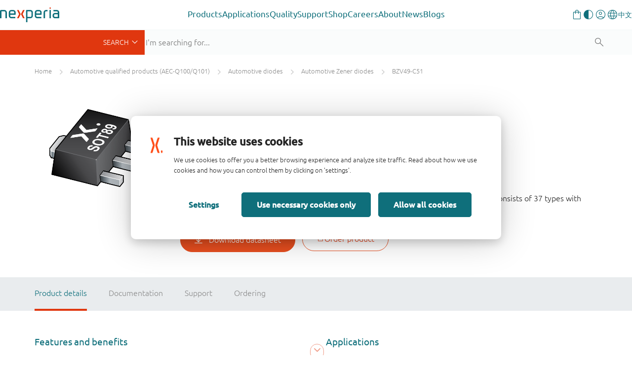

--- FILE ---
content_type: application/javascript;charset=UTF-8
request_url: https://www.nexperia.com/.resources/nexperia/webresources/js/main-74295447.js
body_size: 148396
content:
(function(){const t=document.createElement("link").relList;if(t&&t.supports&&t.supports("modulepreload"))return;for(const r of document.querySelectorAll('link[rel="modulepreload"]'))o(r);new MutationObserver(r=>{for(const n of r)if(n.type==="childList")for(const i of n.addedNodes)i.tagName==="LINK"&&i.rel==="modulepreload"&&o(i)}).observe(document,{childList:!0,subtree:!0});function a(r){const n={};return r.integrity&&(n.integrity=r.integrity),r.referrerPolicy&&(n.referrerPolicy=r.referrerPolicy),r.crossOrigin==="use-credentials"?n.credentials="include":r.crossOrigin==="anonymous"?n.credentials="omit":n.credentials="same-origin",n}function o(r){if(r.ep)return;r.ep=!0;const n=a(r);fetch(r.href,n)}})();function Rr(e,t){const a=Object.create(null),o=e.split(",");for(let r=0;r<o.length;r++)a[o[r]]=!0;return t?r=>!!a[r.toLowerCase()]:r=>!!a[r]}const Te={},la=[],vt=()=>{},oc=()=>!1,rc=/^on[^a-z]/,yo=e=>rc.test(e),Fr=e=>e.startsWith("onUpdate:"),De=Object.assign,Vr=(e,t)=>{const a=e.indexOf(t);a>-1&&e.splice(a,1)},nc=Object.prototype.hasOwnProperty,me=(e,t)=>nc.call(e,t),ee=Array.isArray,sa=e=>xo(e)==="[object Map]",hl=e=>xo(e)==="[object Set]",se=e=>typeof e=="function",Se=e=>typeof e=="string",$r=e=>typeof e=="symbol",Be=e=>e!==null&&typeof e=="object",ml=e=>Be(e)&&se(e.then)&&se(e.catch),gl=Object.prototype.toString,xo=e=>gl.call(e),ic=e=>xo(e).slice(8,-1),fl=e=>xo(e)==="[object Object]",Ur=e=>Se(e)&&e!=="NaN"&&e[0]!=="-"&&""+parseInt(e,10)===e,to=Rr(",key,ref,ref_for,ref_key,onVnodeBeforeMount,onVnodeMounted,onVnodeBeforeUpdate,onVnodeUpdated,onVnodeBeforeUnmount,onVnodeUnmounted"),Co=e=>{const t=Object.create(null);return a=>t[a]||(t[a]=e(a))},lc=/-(\w)/g,Mt=Co(e=>e.replace(lc,(t,a)=>a?a.toUpperCase():"")),sc=/\B([A-Z])/g,ut=Co(e=>e.replace(sc,"-$1").toLowerCase()),vl=Co(e=>e.charAt(0).toUpperCase()+e.slice(1)),Vo=Co(e=>e?`on${vl(e)}`:""),Da=(e,t)=>!Object.is(e,t),ao=(e,t)=>{for(let a=0;a<e.length;a++)e[a](t)},so=(e,t,a)=>{Object.defineProperty(e,t,{configurable:!0,enumerable:!1,value:a})},cr=e=>{const t=parseFloat(e);return isNaN(t)?e:t},Sn=e=>{const t=Se(e)?Number(e):NaN;return isNaN(t)?e:t};let In;const dr=()=>In||(In=typeof globalThis<"u"?globalThis:typeof self<"u"?self:typeof window<"u"?window:typeof global<"u"?global:{});function Wr(e){if(ee(e)){const t={};for(let a=0;a<e.length;a++){const o=e[a],r=Se(o)?bc(o):Wr(o);if(r)for(const n in r)t[n]=r[n]}return t}else{if(Se(e))return e;if(Be(e))return e}}const cc=/;(?![^(]*\))/g,dc=/:([^]+)/,pc=/\/\*[^]*?\*\//g;function bc(e){const t={};return e.replace(pc,"").split(cc).forEach(a=>{if(a){const o=a.split(dc);o.length>1&&(t[o[0].trim()]=o[1].trim())}}),t}function xe(e){let t="";if(Se(e))t=e;else if(ee(e))for(let a=0;a<e.length;a++){const o=xe(e[a]);o&&(t+=o+" ")}else if(Be(e))for(const a in e)e[a]&&(t+=a+" ");return t.trim()}const uc="itemscope,allowfullscreen,formnovalidate,ismap,nomodule,novalidate,readonly",hc=Rr(uc);function yl(e){return!!e||e===""}const H=e=>Se(e)?e:e==null?"":ee(e)||Be(e)&&(e.toString===gl||!se(e.toString))?JSON.stringify(e,xl,2):String(e),xl=(e,t)=>t&&t.__v_isRef?xl(e,t.value):sa(t)?{[`Map(${t.size})`]:[...t.entries()].reduce((a,[o,r])=>(a[`${o} =>`]=r,a),{})}:hl(t)?{[`Set(${t.size})`]:[...t.values()]}:Be(t)&&!ee(t)&&!fl(t)?String(t):t;let pt;class Cl{constructor(t=!1){this.detached=t,this._active=!0,this.effects=[],this.cleanups=[],this.parent=pt,!t&&pt&&(this.index=(pt.scopes||(pt.scopes=[])).push(this)-1)}get active(){return this._active}run(t){if(this._active){const a=pt;try{return pt=this,t()}finally{pt=a}}}on(){pt=this}off(){pt=this.parent}stop(t){if(this._active){let a,o;for(a=0,o=this.effects.length;a<o;a++)this.effects[a].stop();for(a=0,o=this.cleanups.length;a<o;a++)this.cleanups[a]();if(this.scopes)for(a=0,o=this.scopes.length;a<o;a++)this.scopes[a].stop(!0);if(!this.detached&&this.parent&&!t){const r=this.parent.scopes.pop();r&&r!==this&&(this.parent.scopes[this.index]=r,r.index=this.index)}this.parent=void 0,this._active=!1}}}function mc(e){return new Cl(e)}function gc(e,t=pt){t&&t.active&&t.effects.push(e)}function wl(){return pt}function fc(e){pt&&pt.cleanups.push(e)}const qr=e=>{const t=new Set(e);return t.w=0,t.n=0,t},kl=e=>(e.w&Ft)>0,Tl=e=>(e.n&Ft)>0,vc=({deps:e})=>{if(e.length)for(let t=0;t<e.length;t++)e[t].w|=Ft},yc=e=>{const{deps:t}=e;if(t.length){let a=0;for(let o=0;o<t.length;o++){const r=t[o];kl(r)&&!Tl(r)?r.delete(e):t[a++]=r,r.w&=~Ft,r.n&=~Ft}t.length=a}},pr=new WeakMap;let Ba=0,Ft=1;const br=30;let gt;const Qt=Symbol(""),ur=Symbol("");class jr{constructor(t,a=null,o){this.fn=t,this.scheduler=a,this.active=!0,this.deps=[],this.parent=void 0,gc(this,o)}run(){if(!this.active)return this.fn();let t=gt,a=Dt;for(;t;){if(t===this)return;t=t.parent}try{return this.parent=gt,gt=this,Dt=!0,Ft=1<<++Ba,Ba<=br?vc(this):En(this),this.fn()}finally{Ba<=br&&yc(this),Ft=1<<--Ba,gt=this.parent,Dt=a,this.parent=void 0,this.deferStop&&this.stop()}}stop(){gt===this?this.deferStop=!0:this.active&&(En(this),this.onStop&&this.onStop(),this.active=!1)}}function En(e){const{deps:t}=e;if(t.length){for(let a=0;a<t.length;a++)t[a].delete(e);t.length=0}}let Dt=!0;const _l=[];function va(){_l.push(Dt),Dt=!1}function ya(){const e=_l.pop();Dt=e===void 0?!0:e}function nt(e,t,a){if(Dt&&gt){let o=pr.get(e);o||pr.set(e,o=new Map);let r=o.get(a);r||o.set(a,r=qr()),Bl(r)}}function Bl(e,t){let a=!1;Ba<=br?Tl(e)||(e.n|=Ft,a=!kl(e)):a=!e.has(gt),a&&(e.add(gt),gt.deps.push(e))}function Ot(e,t,a,o,r,n){const i=pr.get(e);if(!i)return;let l=[];if(t==="clear")l=[...i.values()];else if(a==="length"&&ee(e)){const s=Number(o);i.forEach((d,b)=>{(b==="length"||b>=s)&&l.push(d)})}else switch(a!==void 0&&l.push(i.get(a)),t){case"add":ee(e)?Ur(a)&&l.push(i.get("length")):(l.push(i.get(Qt)),sa(e)&&l.push(i.get(ur)));break;case"delete":ee(e)||(l.push(i.get(Qt)),sa(e)&&l.push(i.get(ur)));break;case"set":sa(e)&&l.push(i.get(Qt));break}if(l.length===1)l[0]&&hr(l[0]);else{const s=[];for(const d of l)d&&s.push(...d);hr(qr(s))}}function hr(e,t){const a=ee(e)?e:[...e];for(const o of a)o.computed&&Nn(o);for(const o of a)o.computed||Nn(o)}function Nn(e,t){(e!==gt||e.allowRecurse)&&(e.scheduler?e.scheduler():e.run())}const xc=Rr("__proto__,__v_isRef,__isVue"),Pl=new Set(Object.getOwnPropertyNames(Symbol).filter(e=>e!=="arguments"&&e!=="caller").map(e=>Symbol[e]).filter($r)),Cc=zr(),wc=zr(!1,!0),kc=zr(!0),An=Tc();function Tc(){const e={};return["includes","indexOf","lastIndexOf"].forEach(t=>{e[t]=function(...a){const o=fe(this);for(let n=0,i=this.length;n<i;n++)nt(o,"get",n+"");const r=o[t](...a);return r===-1||r===!1?o[t](...a.map(fe)):r}}),["push","pop","shift","unshift","splice"].forEach(t=>{e[t]=function(...a){va();const o=fe(this)[t].apply(this,a);return ya(),o}}),e}function _c(e){const t=fe(this);return nt(t,"has",e),t.hasOwnProperty(e)}function zr(e=!1,t=!1){return function(o,r,n){if(r==="__v_isReactive")return!e;if(r==="__v_isReadonly")return e;if(r==="__v_isShallow")return t;if(r==="__v_raw"&&n===(e?t?$c:Il:t?Sl:Ll).get(o))return o;const i=ee(o);if(!e){if(i&&me(An,r))return Reflect.get(An,r,n);if(r==="hasOwnProperty")return _c}const l=Reflect.get(o,r,n);return($r(r)?Pl.has(r):xc(r))||(e||nt(o,"get",r),t)?l:We(l)?i&&Ur(r)?l:l.value:Be(l)?e?El(l):xa(l):l}}const Bc=Ml(),Pc=Ml(!0);function Ml(e=!1){return function(a,o,r,n){let i=a[o];if(pa(i)&&We(i)&&!We(r))return!1;if(!e&&(!co(r)&&!pa(r)&&(i=fe(i),r=fe(r)),!ee(a)&&We(i)&&!We(r)))return i.value=r,!0;const l=ee(a)&&Ur(o)?Number(o)<a.length:me(a,o),s=Reflect.set(a,o,r,n);return a===fe(n)&&(l?Da(r,i)&&Ot(a,"set",o,r):Ot(a,"add",o,r)),s}}function Mc(e,t){const a=me(e,t);e[t];const o=Reflect.deleteProperty(e,t);return o&&a&&Ot(e,"delete",t,void 0),o}function Oc(e,t){const a=Reflect.has(e,t);return(!$r(t)||!Pl.has(t))&&nt(e,"has",t),a}function Lc(e){return nt(e,"iterate",ee(e)?"length":Qt),Reflect.ownKeys(e)}const Ol={get:Cc,set:Bc,deleteProperty:Mc,has:Oc,ownKeys:Lc},Sc={get:kc,set(e,t){return!0},deleteProperty(e,t){return!0}},Ic=De({},Ol,{get:wc,set:Pc}),Yr=e=>e,wo=e=>Reflect.getPrototypeOf(e);function za(e,t,a=!1,o=!1){e=e.__v_raw;const r=fe(e),n=fe(t);a||(t!==n&&nt(r,"get",t),nt(r,"get",n));const{has:i}=wo(r),l=o?Yr:a?Xr:Ha;if(i.call(r,t))return l(e.get(t));if(i.call(r,n))return l(e.get(n));e!==r&&e.get(t)}function Ya(e,t=!1){const a=this.__v_raw,o=fe(a),r=fe(e);return t||(e!==r&&nt(o,"has",e),nt(o,"has",r)),e===r?a.has(e):a.has(e)||a.has(r)}function Qa(e,t=!1){return e=e.__v_raw,!t&&nt(fe(e),"iterate",Qt),Reflect.get(e,"size",e)}function Dn(e){e=fe(e);const t=fe(this);return wo(t).has.call(t,e)||(t.add(e),Ot(t,"add",e,e)),this}function Hn(e,t){t=fe(t);const a=fe(this),{has:o,get:r}=wo(a);let n=o.call(a,e);n||(e=fe(e),n=o.call(a,e));const i=r.call(a,e);return a.set(e,t),n?Da(t,i)&&Ot(a,"set",e,t):Ot(a,"add",e,t),this}function Rn(e){const t=fe(this),{has:a,get:o}=wo(t);let r=a.call(t,e);r||(e=fe(e),r=a.call(t,e)),o&&o.call(t,e);const n=t.delete(e);return r&&Ot(t,"delete",e,void 0),n}function Fn(){const e=fe(this),t=e.size!==0,a=e.clear();return t&&Ot(e,"clear",void 0,void 0),a}function Ga(e,t){return function(o,r){const n=this,i=n.__v_raw,l=fe(i),s=t?Yr:e?Xr:Ha;return!e&&nt(l,"iterate",Qt),i.forEach((d,b)=>o.call(r,s(d),s(b),n))}}function Xa(e,t,a){return function(...o){const r=this.__v_raw,n=fe(r),i=sa(n),l=e==="entries"||e===Symbol.iterator&&i,s=e==="keys"&&i,d=r[e](...o),b=a?Yr:t?Xr:Ha;return!t&&nt(n,"iterate",s?ur:Qt),{next(){const{value:h,done:u}=d.next();return u?{value:h,done:u}:{value:l?[b(h[0]),b(h[1])]:b(h),done:u}},[Symbol.iterator](){return this}}}}function St(e){return function(...t){return e==="delete"?!1:this}}function Ec(){const e={get(n){return za(this,n)},get size(){return Qa(this)},has:Ya,add:Dn,set:Hn,delete:Rn,clear:Fn,forEach:Ga(!1,!1)},t={get(n){return za(this,n,!1,!0)},get size(){return Qa(this)},has:Ya,add:Dn,set:Hn,delete:Rn,clear:Fn,forEach:Ga(!1,!0)},a={get(n){return za(this,n,!0)},get size(){return Qa(this,!0)},has(n){return Ya.call(this,n,!0)},add:St("add"),set:St("set"),delete:St("delete"),clear:St("clear"),forEach:Ga(!0,!1)},o={get(n){return za(this,n,!0,!0)},get size(){return Qa(this,!0)},has(n){return Ya.call(this,n,!0)},add:St("add"),set:St("set"),delete:St("delete"),clear:St("clear"),forEach:Ga(!0,!0)};return["keys","values","entries",Symbol.iterator].forEach(n=>{e[n]=Xa(n,!1,!1),a[n]=Xa(n,!0,!1),t[n]=Xa(n,!1,!0),o[n]=Xa(n,!0,!0)}),[e,a,t,o]}const[Nc,Ac,Dc,Hc]=Ec();function Qr(e,t){const a=t?e?Hc:Dc:e?Ac:Nc;return(o,r,n)=>r==="__v_isReactive"?!e:r==="__v_isReadonly"?e:r==="__v_raw"?o:Reflect.get(me(a,r)&&r in o?a:o,r,n)}const Rc={get:Qr(!1,!1)},Fc={get:Qr(!1,!0)},Vc={get:Qr(!0,!1)},Ll=new WeakMap,Sl=new WeakMap,Il=new WeakMap,$c=new WeakMap;function Uc(e){switch(e){case"Object":case"Array":return 1;case"Map":case"Set":case"WeakMap":case"WeakSet":return 2;default:return 0}}function Wc(e){return e.__v_skip||!Object.isExtensible(e)?0:Uc(ic(e))}function xa(e){return pa(e)?e:Gr(e,!1,Ol,Rc,Ll)}function qc(e){return Gr(e,!1,Ic,Fc,Sl)}function El(e){return Gr(e,!0,Sc,Vc,Il)}function Gr(e,t,a,o,r){if(!Be(e)||e.__v_raw&&!(t&&e.__v_isReactive))return e;const n=r.get(e);if(n)return n;const i=Wc(e);if(i===0)return e;const l=new Proxy(e,i===2?o:a);return r.set(e,l),l}function ca(e){return pa(e)?ca(e.__v_raw):!!(e&&e.__v_isReactive)}function pa(e){return!!(e&&e.__v_isReadonly)}function co(e){return!!(e&&e.__v_isShallow)}function Nl(e){return ca(e)||pa(e)}function fe(e){const t=e&&e.__v_raw;return t?fe(t):e}function Al(e){return so(e,"__v_skip",!0),e}const Ha=e=>Be(e)?xa(e):e,Xr=e=>Be(e)?El(e):e;function Dl(e){Dt&&gt&&(e=fe(e),Bl(e.dep||(e.dep=qr())))}function Hl(e,t){e=fe(e);const a=e.dep;a&&hr(a)}function We(e){return!!(e&&e.__v_isRef===!0)}function $(e){return Rl(e,!1)}function jc(e){return Rl(e,!0)}function Rl(e,t){return We(e)?e:new zc(e,t)}class zc{constructor(t,a){this.__v_isShallow=a,this.dep=void 0,this.__v_isRef=!0,this._rawValue=a?t:fe(t),this._value=a?t:Ha(t)}get value(){return Dl(this),this._value}set value(t){const a=this.__v_isShallow||co(t)||pa(t);t=a?t:fe(t),Da(t,this._rawValue)&&(this._rawValue=t,this._value=a?t:Ha(t),Hl(this))}}function L(e){return We(e)?e.value:e}const Yc={get:(e,t,a)=>L(Reflect.get(e,t,a)),set:(e,t,a,o)=>{const r=e[t];return We(r)&&!We(a)?(r.value=a,!0):Reflect.set(e,t,a,o)}};function Fl(e){return ca(e)?e:new Proxy(e,Yc)}class Qc{constructor(t,a,o,r){this._setter=a,this.dep=void 0,this.__v_isRef=!0,this.__v_isReadonly=!1,this._dirty=!0,this.effect=new jr(t,()=>{this._dirty||(this._dirty=!0,Hl(this))}),this.effect.computed=this,this.effect.active=this._cacheable=!r,this.__v_isReadonly=o}get value(){const t=fe(this);return Dl(t),(t._dirty||!t._cacheable)&&(t._dirty=!1,t._value=t.effect.run()),t._value}set value(t){this._setter(t)}}function Gc(e,t,a=!1){let o,r;const n=se(e);return n?(o=e,r=vt):(o=e.get,r=e.set),new Qc(o,r,n||!r,a)}function Ht(e,t,a,o){let r;try{r=o?e(...o):e()}catch(n){ko(n,t,a)}return r}function yt(e,t,a,o){if(se(e)){const n=Ht(e,t,a,o);return n&&ml(n)&&n.catch(i=>{ko(i,t,a)}),n}const r=[];for(let n=0;n<e.length;n++)r.push(yt(e[n],t,a,o));return r}function ko(e,t,a,o=!0){const r=t?t.vnode:null;if(t){let n=t.parent;const i=t.proxy,l=a;for(;n;){const d=n.ec;if(d){for(let b=0;b<d.length;b++)if(d[b](e,i,l)===!1)return}n=n.parent}const s=t.appContext.config.errorHandler;if(s){Ht(s,null,10,[e,i,l]);return}}Xc(e,a,r,o)}function Xc(e,t,a,o=!0){console.error(e)}let Ra=!1,mr=!1;const Ye=[];let _t=0;const da=[];let Pt=null,jt=0;const Vl=Promise.resolve();let Kr=null;function Jr(e){const t=Kr||Vl;return e?t.then(this?e.bind(this):e):t}function Kc(e){let t=_t+1,a=Ye.length;for(;t<a;){const o=t+a>>>1;Fa(Ye[o])<e?t=o+1:a=o}return t}function Zr(e){(!Ye.length||!Ye.includes(e,Ra&&e.allowRecurse?_t+1:_t))&&(e.id==null?Ye.push(e):Ye.splice(Kc(e.id),0,e),$l())}function $l(){!Ra&&!mr&&(mr=!0,Kr=Vl.then(Wl))}function Jc(e){const t=Ye.indexOf(e);t>_t&&Ye.splice(t,1)}function Zc(e){ee(e)?da.push(...e):(!Pt||!Pt.includes(e,e.allowRecurse?jt+1:jt))&&da.push(e),$l()}function Vn(e,t=Ra?_t+1:0){for(;t<Ye.length;t++){const a=Ye[t];a&&a.pre&&(Ye.splice(t,1),t--,a())}}function Ul(e){if(da.length){const t=[...new Set(da)];if(da.length=0,Pt){Pt.push(...t);return}for(Pt=t,Pt.sort((a,o)=>Fa(a)-Fa(o)),jt=0;jt<Pt.length;jt++)Pt[jt]();Pt=null,jt=0}}const Fa=e=>e.id==null?1/0:e.id,ed=(e,t)=>{const a=Fa(e)-Fa(t);if(a===0){if(e.pre&&!t.pre)return-1;if(t.pre&&!e.pre)return 1}return a};function Wl(e){mr=!1,Ra=!0,Ye.sort(ed);const t=vt;try{for(_t=0;_t<Ye.length;_t++){const a=Ye[_t];a&&a.active!==!1&&Ht(a,null,14)}}finally{_t=0,Ye.length=0,Ul(),Ra=!1,Kr=null,(Ye.length||da.length)&&Wl()}}function td(e,t,...a){if(e.isUnmounted)return;const o=e.vnode.props||Te;let r=a;const n=t.startsWith("update:"),i=n&&t.slice(7);if(i&&i in o){const b=`${i==="modelValue"?"model":i}Modifiers`,{number:h,trim:u}=o[b]||Te;u&&(r=a.map(x=>Se(x)?x.trim():x)),h&&(r=a.map(cr))}let l,s=o[l=Vo(t)]||o[l=Vo(Mt(t))];!s&&n&&(s=o[l=Vo(ut(t))]),s&&yt(s,e,6,r);const d=o[l+"Once"];if(d){if(!e.emitted)e.emitted={};else if(e.emitted[l])return;e.emitted[l]=!0,yt(d,e,6,r)}}function ql(e,t,a=!1){const o=t.emitsCache,r=o.get(e);if(r!==void 0)return r;const n=e.emits;let i={},l=!1;if(!se(e)){const s=d=>{const b=ql(d,t,!0);b&&(l=!0,De(i,b))};!a&&t.mixins.length&&t.mixins.forEach(s),e.extends&&s(e.extends),e.mixins&&e.mixins.forEach(s)}return!n&&!l?(Be(e)&&o.set(e,null),null):(ee(n)?n.forEach(s=>i[s]=null):De(i,n),Be(e)&&o.set(e,i),i)}function To(e,t){return!e||!yo(t)?!1:(t=t.slice(2).replace(/Once$/,""),me(e,t[0].toLowerCase()+t.slice(1))||me(e,ut(t))||me(e,t))}let Qe=null,_o=null;function po(e){const t=Qe;return Qe=e,_o=e&&e.type.__scopeId||null,t}function ad(e){_o=e}function od(){_o=null}function rd(e,t=Qe,a){if(!t||e._n)return e;const o=(...r)=>{o._d&&Jn(-1);const n=po(t);let i;try{i=e(...r)}finally{po(n),o._d&&Jn(1)}return i};return o._n=!0,o._c=!0,o._d=!0,o}function $o(e){const{type:t,vnode:a,proxy:o,withProxy:r,props:n,propsOptions:[i],slots:l,attrs:s,emit:d,render:b,renderCache:h,data:u,setupState:x,ctx:P,inheritAttrs:T}=e;let S,y;const k=po(e);try{if(a.shapeFlag&4){const w=r||o;S=kt(b.call(w,w,h,n,x,u,P)),y=s}else{const w=t;S=kt(w.length>1?w(n,{attrs:s,slots:l,emit:d}):w(n,null)),y=t.props?s:nd(s)}}catch(w){Ea.length=0,ko(w,e,1),S=qe(Vt)}let I=S;if(y&&T!==!1){const w=Object.keys(y),{shapeFlag:C}=I;w.length&&C&7&&(i&&w.some(Fr)&&(y=id(y,i)),I=ba(I,y))}return a.dirs&&(I=ba(I),I.dirs=I.dirs?I.dirs.concat(a.dirs):a.dirs),a.transition&&(I.transition=a.transition),S=I,po(k),S}const nd=e=>{let t;for(const a in e)(a==="class"||a==="style"||yo(a))&&((t||(t={}))[a]=e[a]);return t},id=(e,t)=>{const a={};for(const o in e)(!Fr(o)||!(o.slice(9)in t))&&(a[o]=e[o]);return a};function ld(e,t,a){const{props:o,children:r,component:n}=e,{props:i,children:l,patchFlag:s}=t,d=n.emitsOptions;if(t.dirs||t.transition)return!0;if(a&&s>=0){if(s&1024)return!0;if(s&16)return o?$n(o,i,d):!!i;if(s&8){const b=t.dynamicProps;for(let h=0;h<b.length;h++){const u=b[h];if(i[u]!==o[u]&&!To(d,u))return!0}}}else return(r||l)&&(!l||!l.$stable)?!0:o===i?!1:o?i?$n(o,i,d):!0:!!i;return!1}function $n(e,t,a){const o=Object.keys(t);if(o.length!==Object.keys(e).length)return!0;for(let r=0;r<o.length;r++){const n=o[r];if(t[n]!==e[n]&&!To(a,n))return!0}return!1}function sd({vnode:e,parent:t},a){for(;t&&t.subTree===e;)(e=t.vnode).el=a,t=t.parent}const cd=e=>e.__isSuspense;function dd(e,t){t&&t.pendingBranch?ee(e)?t.effects.push(...e):t.effects.push(e):Zc(e)}function pd(e,t){return en(e,null,t)}const Ka={};function Rt(e,t,a){return en(e,t,a)}function en(e,t,{immediate:a,deep:o,flush:r,onTrack:n,onTrigger:i}=Te){var l;const s=wl()===((l=$e)==null?void 0:l.scope)?$e:null;let d,b=!1,h=!1;if(We(e)?(d=()=>e.value,b=co(e)):ca(e)?(d=()=>e,o=!0):ee(e)?(h=!0,b=e.some(w=>ca(w)||co(w)),d=()=>e.map(w=>{if(We(w))return w.value;if(ca(w))return Yt(w);if(se(w))return Ht(w,s,2)})):se(e)?t?d=()=>Ht(e,s,2):d=()=>{if(!(s&&s.isUnmounted))return u&&u(),yt(e,s,3,[x])}:d=vt,t&&o){const w=d;d=()=>Yt(w())}let u,x=w=>{u=k.onStop=()=>{Ht(w,s,4)}},P;if(Ua)if(x=vt,t?a&&yt(t,s,3,[d(),h?[]:void 0,x]):d(),r==="sync"){const w=tp();P=w.__watcherHandles||(w.__watcherHandles=[])}else return vt;let T=h?new Array(e.length).fill(Ka):Ka;const S=()=>{if(k.active)if(t){const w=k.run();(o||b||(h?w.some((C,D)=>Da(C,T[D])):Da(w,T)))&&(u&&u(),yt(t,s,3,[w,T===Ka?void 0:h&&T[0]===Ka?[]:T,x]),T=w)}else k.run()};S.allowRecurse=!!t;let y;r==="sync"?y=S:r==="post"?y=()=>ot(S,s&&s.suspense):(S.pre=!0,s&&(S.id=s.uid),y=()=>Zr(S));const k=new jr(d,y);t?a?S():T=k.run():r==="post"?ot(k.run.bind(k),s&&s.suspense):k.run();const I=()=>{k.stop(),s&&s.scope&&Vr(s.scope.effects,k)};return P&&P.push(I),I}function bd(e,t,a){const o=this.proxy,r=Se(e)?e.includes(".")?jl(o,e):()=>o[e]:e.bind(o,o);let n;se(t)?n=t:(n=t.handler,a=t);const i=$e;ua(this);const l=en(r,n.bind(o),a);return i?ua(i):Xt(),l}function jl(e,t){const a=t.split(".");return()=>{let o=e;for(let r=0;r<a.length&&o;r++)o=o[a[r]];return o}}function Yt(e,t){if(!Be(e)||e.__v_skip||(t=t||new Set,t.has(e)))return e;if(t.add(e),We(e))Yt(e.value,t);else if(ee(e))for(let a=0;a<e.length;a++)Yt(e[a],t);else if(hl(e)||sa(e))e.forEach(a=>{Yt(a,t)});else if(fl(e))for(const a in e)Yt(e[a],t);return e}function Gt(e,t){const a=Qe;if(a===null)return e;const o=Oo(a)||a.proxy,r=e.dirs||(e.dirs=[]);for(let n=0;n<t.length;n++){let[i,l,s,d=Te]=t[n];i&&(se(i)&&(i={mounted:i,updated:i}),i.deep&&Yt(l),r.push({dir:i,instance:o,value:l,oldValue:void 0,arg:s,modifiers:d}))}return e}function Wt(e,t,a,o){const r=e.dirs,n=t&&t.dirs;for(let i=0;i<r.length;i++){const l=r[i];n&&(l.oldValue=n[i].value);let s=l.dir[o];s&&(va(),yt(s,a,8,[e.el,l,e,t]),ya())}}function ve(e,t){return se(e)?(()=>De({name:e.name},t,{setup:e}))():e}const Oa=e=>!!e.type.__asyncLoader,zl=e=>e.type.__isKeepAlive;function ud(e,t){Ql(e,"a",t)}function Yl(e,t){Ql(e,"da",t)}function Ql(e,t,a=$e){const o=e.__wdc||(e.__wdc=()=>{let r=a;for(;r;){if(r.isDeactivated)return;r=r.parent}return e()});if(Bo(t,o,a),a){let r=a.parent;for(;r&&r.parent;)zl(r.parent.vnode)&&hd(o,t,a,r),r=r.parent}}function hd(e,t,a,o){const r=Bo(t,e,o,!0);tn(()=>{Vr(o[t],r)},a)}function Bo(e,t,a=$e,o=!1){if(a){const r=a[e]||(a[e]=[]),n=t.__weh||(t.__weh=(...i)=>{if(a.isUnmounted)return;va(),ua(a);const l=yt(t,a,e,i);return Xt(),ya(),l});return o?r.unshift(n):r.push(n),n}}const Lt=e=>(t,a=$e)=>(!Ua||e==="sp")&&Bo(e,(...o)=>t(...o),a),Po=Lt("bm"),tt=Lt("m"),md=Lt("bu"),gd=Lt("u"),fd=Lt("bum"),tn=Lt("um"),vd=Lt("sp"),yd=Lt("rtg"),xd=Lt("rtc");function Cd(e,t=$e){Bo("ec",e,t)}const wd=Symbol.for("v-ndc");function rt(e,t,a,o){let r;const n=a&&a[o];if(ee(e)||Se(e)){r=new Array(e.length);for(let i=0,l=e.length;i<l;i++)r[i]=t(e[i],i,void 0,n&&n[i])}else if(typeof e=="number"){r=new Array(e);for(let i=0;i<e;i++)r[i]=t(i+1,i,void 0,n&&n[i])}else if(Be(e))if(e[Symbol.iterator])r=Array.from(e,(i,l)=>t(i,l,void 0,n&&n[l]));else{const i=Object.keys(e);r=new Array(i.length);for(let l=0,s=i.length;l<s;l++){const d=i[l];r[l]=t(e[d],d,l,n&&n[l])}}else r=[];return a&&(a[o]=r),r}function Oe(e,t,a={},o,r){if(Qe.isCE||Qe.parent&&Oa(Qe.parent)&&Qe.parent.isCE)return t!=="default"&&(a.name=t),qe("slot",a,o&&o());let n=e[t];n&&n._c&&(n._d=!1),E();const i=n&&Gl(n(a)),l=ho(he,{key:a.key||i&&i.key||`_${t}`},i||(o?o():[]),i&&e._===1?64:-2);return!r&&l.scopeId&&(l.slotScopeIds=[l.scopeId+"-s"]),n&&n._c&&(n._d=!0),l}function Gl(e){return e.some(t=>mo(t)?!(t.type===Vt||t.type===he&&!Gl(t.children)):!0)?e:null}const gr=e=>e?ss(e)?Oo(e)||e.proxy:gr(e.parent):null,La=De(Object.create(null),{$:e=>e,$el:e=>e.vnode.el,$data:e=>e.data,$props:e=>e.props,$attrs:e=>e.attrs,$slots:e=>e.slots,$refs:e=>e.refs,$parent:e=>gr(e.parent),$root:e=>gr(e.root),$emit:e=>e.emit,$options:e=>an(e),$forceUpdate:e=>e.f||(e.f=()=>Zr(e.update)),$nextTick:e=>e.n||(e.n=Jr.bind(e.proxy)),$watch:e=>bd.bind(e)}),Uo=(e,t)=>e!==Te&&!e.__isScriptSetup&&me(e,t),kd={get({_:e},t){const{ctx:a,setupState:o,data:r,props:n,accessCache:i,type:l,appContext:s}=e;let d;if(t[0]!=="$"){const x=i[t];if(x!==void 0)switch(x){case 1:return o[t];case 2:return r[t];case 4:return a[t];case 3:return n[t]}else{if(Uo(o,t))return i[t]=1,o[t];if(r!==Te&&me(r,t))return i[t]=2,r[t];if((d=e.propsOptions[0])&&me(d,t))return i[t]=3,n[t];if(a!==Te&&me(a,t))return i[t]=4,a[t];fr&&(i[t]=0)}}const b=La[t];let h,u;if(b)return t==="$attrs"&&nt(e,"get",t),b(e);if((h=l.__cssModules)&&(h=h[t]))return h;if(a!==Te&&me(a,t))return i[t]=4,a[t];if(u=s.config.globalProperties,me(u,t))return u[t]},set({_:e},t,a){const{data:o,setupState:r,ctx:n}=e;return Uo(r,t)?(r[t]=a,!0):o!==Te&&me(o,t)?(o[t]=a,!0):me(e.props,t)||t[0]==="$"&&t.slice(1)in e?!1:(n[t]=a,!0)},has({_:{data:e,setupState:t,accessCache:a,ctx:o,appContext:r,propsOptions:n}},i){let l;return!!a[i]||e!==Te&&me(e,i)||Uo(t,i)||(l=n[0])&&me(l,i)||me(o,i)||me(La,i)||me(r.config.globalProperties,i)},defineProperty(e,t,a){return a.get!=null?e._.accessCache[t]=0:me(a,"value")&&this.set(e,t,a.value,null),Reflect.defineProperty(e,t,a)}};function Un(e){return ee(e)?e.reduce((t,a)=>(t[a]=null,t),{}):e}let fr=!0;function Td(e){const t=an(e),a=e.proxy,o=e.ctx;fr=!1,t.beforeCreate&&Wn(t.beforeCreate,e,"bc");const{data:r,computed:n,methods:i,watch:l,provide:s,inject:d,created:b,beforeMount:h,mounted:u,beforeUpdate:x,updated:P,activated:T,deactivated:S,beforeDestroy:y,beforeUnmount:k,destroyed:I,unmounted:w,render:C,renderTracked:D,renderTriggered:R,errorCaptured:Y,serverPrefetch:j,expose:J,inheritAttrs:Z,components:oe,directives:ie,filters:ye}=t;if(d&&_d(d,o,null),i)for(const ne in i){const be=i[ne];se(be)&&(o[ne]=be.bind(a))}if(r){const ne=r.call(a,a);Be(ne)&&(e.data=xa(ne))}if(fr=!0,n)for(const ne in n){const be=n[ne],U=se(be)?be.bind(a,a):se(be.get)?be.get.bind(a,a):vt,de=!se(be)&&se(be.set)?be.set.bind(a):vt,Q=Me({get:U,set:de});Object.defineProperty(o,ne,{enumerable:!0,configurable:!0,get:()=>Q.value,set:G=>Q.value=G})}if(l)for(const ne in l)Xl(l[ne],o,a,ne);if(s){const ne=se(s)?s.call(a):s;Reflect.ownKeys(ne).forEach(be=>{Jl(be,ne[be])})}b&&Wn(b,e,"c");function ce(ne,be){ee(be)?be.forEach(U=>ne(U.bind(a))):be&&ne(be.bind(a))}if(ce(Po,h),ce(tt,u),ce(md,x),ce(gd,P),ce(ud,T),ce(Yl,S),ce(Cd,Y),ce(xd,D),ce(yd,R),ce(fd,k),ce(tn,w),ce(vd,j),ee(J))if(J.length){const ne=e.exposed||(e.exposed={});J.forEach(be=>{Object.defineProperty(ne,be,{get:()=>a[be],set:U=>a[be]=U})})}else e.exposed||(e.exposed={});C&&e.render===vt&&(e.render=C),Z!=null&&(e.inheritAttrs=Z),oe&&(e.components=oe),ie&&(e.directives=ie)}function _d(e,t,a=vt){ee(e)&&(e=vr(e));for(const o in e){const r=e[o];let n;Be(r)?"default"in r?n=Sa(r.from||o,r.default,!0):n=Sa(r.from||o):n=Sa(r),We(n)?Object.defineProperty(t,o,{enumerable:!0,configurable:!0,get:()=>n.value,set:i=>n.value=i}):t[o]=n}}function Wn(e,t,a){yt(ee(e)?e.map(o=>o.bind(t.proxy)):e.bind(t.proxy),t,a)}function Xl(e,t,a,o){const r=o.includes(".")?jl(a,o):()=>a[o];if(Se(e)){const n=t[e];se(n)&&Rt(r,n)}else if(se(e))Rt(r,e.bind(a));else if(Be(e))if(ee(e))e.forEach(n=>Xl(n,t,a,o));else{const n=se(e.handler)?e.handler.bind(a):t[e.handler];se(n)&&Rt(r,n,e)}}function an(e){const t=e.type,{mixins:a,extends:o}=t,{mixins:r,optionsCache:n,config:{optionMergeStrategies:i}}=e.appContext,l=n.get(t);let s;return l?s=l:!r.length&&!a&&!o?s=t:(s={},r.length&&r.forEach(d=>bo(s,d,i,!0)),bo(s,t,i)),Be(t)&&n.set(t,s),s}function bo(e,t,a,o=!1){const{mixins:r,extends:n}=t;n&&bo(e,n,a,!0),r&&r.forEach(i=>bo(e,i,a,!0));for(const i in t)if(!(o&&i==="expose")){const l=Bd[i]||a&&a[i];e[i]=l?l(e[i],t[i]):t[i]}return e}const Bd={data:qn,props:jn,emits:jn,methods:Pa,computed:Pa,beforeCreate:Ze,created:Ze,beforeMount:Ze,mounted:Ze,beforeUpdate:Ze,updated:Ze,beforeDestroy:Ze,beforeUnmount:Ze,destroyed:Ze,unmounted:Ze,activated:Ze,deactivated:Ze,errorCaptured:Ze,serverPrefetch:Ze,components:Pa,directives:Pa,watch:Md,provide:qn,inject:Pd};function qn(e,t){return t?e?function(){return De(se(e)?e.call(this,this):e,se(t)?t.call(this,this):t)}:t:e}function Pd(e,t){return Pa(vr(e),vr(t))}function vr(e){if(ee(e)){const t={};for(let a=0;a<e.length;a++)t[e[a]]=e[a];return t}return e}function Ze(e,t){return e?[...new Set([].concat(e,t))]:t}function Pa(e,t){return e?De(Object.create(null),e,t):t}function jn(e,t){return e?ee(e)&&ee(t)?[...new Set([...e,...t])]:De(Object.create(null),Un(e),Un(t??{})):t}function Md(e,t){if(!e)return t;if(!t)return e;const a=De(Object.create(null),e);for(const o in t)a[o]=Ze(e[o],t[o]);return a}function Kl(){return{app:null,config:{isNativeTag:oc,performance:!1,globalProperties:{},optionMergeStrategies:{},errorHandler:void 0,warnHandler:void 0,compilerOptions:{}},mixins:[],components:{},directives:{},provides:Object.create(null),optionsCache:new WeakMap,propsCache:new WeakMap,emitsCache:new WeakMap}}let Od=0;function Ld(e,t){return function(o,r=null){se(o)||(o=De({},o)),r!=null&&!Be(r)&&(r=null);const n=Kl(),i=new Set;let l=!1;const s=n.app={_uid:Od++,_component:o,_props:r,_container:null,_context:n,_instance:null,version:ap,get config(){return n.config},set config(d){},use(d,...b){return i.has(d)||(d&&se(d.install)?(i.add(d),d.install(s,...b)):se(d)&&(i.add(d),d(s,...b))),s},mixin(d){return n.mixins.includes(d)||n.mixins.push(d),s},component(d,b){return b?(n.components[d]=b,s):n.components[d]},directive(d,b){return b?(n.directives[d]=b,s):n.directives[d]},mount(d,b,h){if(!l){const u=qe(o,r);return u.appContext=n,b&&t?t(u,d):e(u,d,h),l=!0,s._container=d,d.__vue_app__=s,Oo(u.component)||u.component.proxy}},unmount(){l&&(e(null,s._container),delete s._container.__vue_app__)},provide(d,b){return n.provides[d]=b,s},runWithContext(d){uo=s;try{return d()}finally{uo=null}}};return s}}let uo=null;function Jl(e,t){if($e){let a=$e.provides;const o=$e.parent&&$e.parent.provides;o===a&&(a=$e.provides=Object.create(o)),a[e]=t}}function Sa(e,t,a=!1){const o=$e||Qe;if(o||uo){const r=o?o.parent==null?o.vnode.appContext&&o.vnode.appContext.provides:o.parent.provides:uo._context.provides;if(r&&e in r)return r[e];if(arguments.length>1)return a&&se(t)?t.call(o&&o.proxy):t}}function Sd(e,t,a,o=!1){const r={},n={};so(n,Mo,1),e.propsDefaults=Object.create(null),Zl(e,t,r,n);for(const i in e.propsOptions[0])i in r||(r[i]=void 0);a?e.props=o?r:qc(r):e.type.props?e.props=r:e.props=n,e.attrs=n}function Id(e,t,a,o){const{props:r,attrs:n,vnode:{patchFlag:i}}=e,l=fe(r),[s]=e.propsOptions;let d=!1;if((o||i>0)&&!(i&16)){if(i&8){const b=e.vnode.dynamicProps;for(let h=0;h<b.length;h++){let u=b[h];if(To(e.emitsOptions,u))continue;const x=t[u];if(s)if(me(n,u))x!==n[u]&&(n[u]=x,d=!0);else{const P=Mt(u);r[P]=yr(s,l,P,x,e,!1)}else x!==n[u]&&(n[u]=x,d=!0)}}}else{Zl(e,t,r,n)&&(d=!0);let b;for(const h in l)(!t||!me(t,h)&&((b=ut(h))===h||!me(t,b)))&&(s?a&&(a[h]!==void 0||a[b]!==void 0)&&(r[h]=yr(s,l,h,void 0,e,!0)):delete r[h]);if(n!==l)for(const h in n)(!t||!me(t,h))&&(delete n[h],d=!0)}d&&Ot(e,"set","$attrs")}function Zl(e,t,a,o){const[r,n]=e.propsOptions;let i=!1,l;if(t)for(let s in t){if(to(s))continue;const d=t[s];let b;r&&me(r,b=Mt(s))?!n||!n.includes(b)?a[b]=d:(l||(l={}))[b]=d:To(e.emitsOptions,s)||(!(s in o)||d!==o[s])&&(o[s]=d,i=!0)}if(n){const s=fe(a),d=l||Te;for(let b=0;b<n.length;b++){const h=n[b];a[h]=yr(r,s,h,d[h],e,!me(d,h))}}return i}function yr(e,t,a,o,r,n){const i=e[a];if(i!=null){const l=me(i,"default");if(l&&o===void 0){const s=i.default;if(i.type!==Function&&!i.skipFactory&&se(s)){const{propsDefaults:d}=r;a in d?o=d[a]:(ua(r),o=d[a]=s.call(null,t),Xt())}else o=s}i[0]&&(n&&!l?o=!1:i[1]&&(o===""||o===ut(a))&&(o=!0))}return o}function es(e,t,a=!1){const o=t.propsCache,r=o.get(e);if(r)return r;const n=e.props,i={},l=[];let s=!1;if(!se(e)){const b=h=>{s=!0;const[u,x]=es(h,t,!0);De(i,u),x&&l.push(...x)};!a&&t.mixins.length&&t.mixins.forEach(b),e.extends&&b(e.extends),e.mixins&&e.mixins.forEach(b)}if(!n&&!s)return Be(e)&&o.set(e,la),la;if(ee(n))for(let b=0;b<n.length;b++){const h=Mt(n[b]);zn(h)&&(i[h]=Te)}else if(n)for(const b in n){const h=Mt(b);if(zn(h)){const u=n[b],x=i[h]=ee(u)||se(u)?{type:u}:De({},u);if(x){const P=Gn(Boolean,x.type),T=Gn(String,x.type);x[0]=P>-1,x[1]=T<0||P<T,(P>-1||me(x,"default"))&&l.push(h)}}}const d=[i,l];return Be(e)&&o.set(e,d),d}function zn(e){return e[0]!=="$"}function Yn(e){const t=e&&e.toString().match(/^\s*(function|class) (\w+)/);return t?t[2]:e===null?"null":""}function Qn(e,t){return Yn(e)===Yn(t)}function Gn(e,t){return ee(t)?t.findIndex(a=>Qn(a,e)):se(t)&&Qn(t,e)?0:-1}const ts=e=>e[0]==="_"||e==="$stable",on=e=>ee(e)?e.map(kt):[kt(e)],Ed=(e,t,a)=>{if(t._n)return t;const o=rd((...r)=>on(t(...r)),a);return o._c=!1,o},as=(e,t,a)=>{const o=e._ctx;for(const r in e){if(ts(r))continue;const n=e[r];if(se(n))t[r]=Ed(r,n,o);else if(n!=null){const i=on(n);t[r]=()=>i}}},os=(e,t)=>{const a=on(t);e.slots.default=()=>a},Nd=(e,t)=>{if(e.vnode.shapeFlag&32){const a=t._;a?(e.slots=fe(t),so(t,"_",a)):as(t,e.slots={})}else e.slots={},t&&os(e,t);so(e.slots,Mo,1)},Ad=(e,t,a)=>{const{vnode:o,slots:r}=e;let n=!0,i=Te;if(o.shapeFlag&32){const l=t._;l?a&&l===1?n=!1:(De(r,t),!a&&l===1&&delete r._):(n=!t.$stable,as(t,r)),i=t}else t&&(os(e,t),i={default:1});if(n)for(const l in r)!ts(l)&&!(l in i)&&delete r[l]};function xr(e,t,a,o,r=!1){if(ee(e)){e.forEach((u,x)=>xr(u,t&&(ee(t)?t[x]:t),a,o,r));return}if(Oa(o)&&!r)return;const n=o.shapeFlag&4?Oo(o.component)||o.component.proxy:o.el,i=r?null:n,{i:l,r:s}=e,d=t&&t.r,b=l.refs===Te?l.refs={}:l.refs,h=l.setupState;if(d!=null&&d!==s&&(Se(d)?(b[d]=null,me(h,d)&&(h[d]=null)):We(d)&&(d.value=null)),se(s))Ht(s,l,12,[i,b]);else{const u=Se(s),x=We(s);if(u||x){const P=()=>{if(e.f){const T=u?me(h,s)?h[s]:b[s]:s.value;r?ee(T)&&Vr(T,n):ee(T)?T.includes(n)||T.push(n):u?(b[s]=[n],me(h,s)&&(h[s]=b[s])):(s.value=[n],e.k&&(b[e.k]=s.value))}else u?(b[s]=i,me(h,s)&&(h[s]=i)):x&&(s.value=i,e.k&&(b[e.k]=i))};i?(P.id=-1,ot(P,a)):P()}}}const ot=dd;function Dd(e){return Hd(e)}function Hd(e,t){const a=dr();a.__VUE__=!0;const{insert:o,remove:r,patchProp:n,createElement:i,createText:l,createComment:s,setText:d,setElementText:b,parentNode:h,nextSibling:u,setScopeId:x=vt,insertStaticContent:P}=e,T=(f,c,p,g=null,_=null,N=null,F=!1,V=null,O=!!c.dynamicChildren)=>{if(f===c)return;f&&!ka(f,c)&&(g=Xe(f),G(f,_,N,!0),f=null),c.patchFlag===-2&&(O=!1,c.dynamicChildren=null);const{type:M,ref:v,shapeFlag:B}=c;switch(M){case qa:S(f,c,p,g);break;case Vt:y(f,c,p,g);break;case oo:f==null&&k(c,p,g,F);break;case he:oe(f,c,p,g,_,N,F,V,O);break;default:B&1?C(f,c,p,g,_,N,F,V,O):B&6?ie(f,c,p,g,_,N,F,V,O):(B&64||B&128)&&M.process(f,c,p,g,_,N,F,V,O,Ve)}v!=null&&_&&xr(v,f&&f.ref,N,c||f,!c)},S=(f,c,p,g)=>{if(f==null)o(c.el=l(c.children),p,g);else{const _=c.el=f.el;c.children!==f.children&&d(_,c.children)}},y=(f,c,p,g)=>{f==null?o(c.el=s(c.children||""),p,g):c.el=f.el},k=(f,c,p,g)=>{[f.el,f.anchor]=P(f.children,c,p,g,f.el,f.anchor)},I=({el:f,anchor:c},p,g)=>{let _;for(;f&&f!==c;)_=u(f),o(f,p,g),f=_;o(c,p,g)},w=({el:f,anchor:c})=>{let p;for(;f&&f!==c;)p=u(f),r(f),f=p;r(c)},C=(f,c,p,g,_,N,F,V,O)=>{F=F||c.type==="svg",f==null?D(c,p,g,_,N,F,V,O):j(f,c,_,N,F,V,O)},D=(f,c,p,g,_,N,F,V)=>{let O,M;const{type:v,props:B,shapeFlag:W,transition:q,dirs:K}=f;if(O=f.el=i(f.type,N,B&&B.is,B),W&8?b(O,f.children):W&16&&Y(f.children,O,null,g,_,N&&v!=="foreignObject",F,V),K&&Wt(f,null,g,"created"),R(O,f,f.scopeId,F,g),B){for(const re in B)re!=="value"&&!to(re)&&n(O,re,null,B[re],N,f.children,g,_,Ee);"value"in B&&n(O,"value",null,B.value),(M=B.onVnodeBeforeMount)&&Ct(M,g,f)}K&&Wt(f,null,g,"beforeMount");const ae=(!_||_&&!_.pendingBranch)&&q&&!q.persisted;ae&&q.beforeEnter(O),o(O,c,p),((M=B&&B.onVnodeMounted)||ae||K)&&ot(()=>{M&&Ct(M,g,f),ae&&q.enter(O),K&&Wt(f,null,g,"mounted")},_)},R=(f,c,p,g,_)=>{if(p&&x(f,p),g)for(let N=0;N<g.length;N++)x(f,g[N]);if(_){let N=_.subTree;if(c===N){const F=_.vnode;R(f,F,F.scopeId,F.slotScopeIds,_.parent)}}},Y=(f,c,p,g,_,N,F,V,O=0)=>{for(let M=O;M<f.length;M++){const v=f[M]=V?Et(f[M]):kt(f[M]);T(null,v,c,p,g,_,N,F,V)}},j=(f,c,p,g,_,N,F)=>{const V=c.el=f.el;let{patchFlag:O,dynamicChildren:M,dirs:v}=c;O|=f.patchFlag&16;const B=f.props||Te,W=c.props||Te;let q;p&&qt(p,!1),(q=W.onVnodeBeforeUpdate)&&Ct(q,p,c,f),v&&Wt(c,f,p,"beforeUpdate"),p&&qt(p,!0);const K=_&&c.type!=="foreignObject";if(M?J(f.dynamicChildren,M,V,p,g,K,N):F||be(f,c,V,null,p,g,K,N,!1),O>0){if(O&16)Z(V,c,B,W,p,g,_);else if(O&2&&B.class!==W.class&&n(V,"class",null,W.class,_),O&4&&n(V,"style",B.style,W.style,_),O&8){const ae=c.dynamicProps;for(let re=0;re<ae.length;re++){const Ce=ae[re],Je=B[Ce],ea=W[Ce];(ea!==Je||Ce==="value")&&n(V,Ce,Je,ea,_,f.children,p,g,Ee)}}O&1&&f.children!==c.children&&b(V,c.children)}else!F&&M==null&&Z(V,c,B,W,p,g,_);((q=W.onVnodeUpdated)||v)&&ot(()=>{q&&Ct(q,p,c,f),v&&Wt(c,f,p,"updated")},g)},J=(f,c,p,g,_,N,F)=>{for(let V=0;V<c.length;V++){const O=f[V],M=c[V],v=O.el&&(O.type===he||!ka(O,M)||O.shapeFlag&70)?h(O.el):p;T(O,M,v,null,g,_,N,F,!0)}},Z=(f,c,p,g,_,N,F)=>{if(p!==g){if(p!==Te)for(const V in p)!to(V)&&!(V in g)&&n(f,V,p[V],null,F,c.children,_,N,Ee);for(const V in g){if(to(V))continue;const O=g[V],M=p[V];O!==M&&V!=="value"&&n(f,V,M,O,F,c.children,_,N,Ee)}"value"in g&&n(f,"value",p.value,g.value)}},oe=(f,c,p,g,_,N,F,V,O)=>{const M=c.el=f?f.el:l(""),v=c.anchor=f?f.anchor:l("");let{patchFlag:B,dynamicChildren:W,slotScopeIds:q}=c;q&&(V=V?V.concat(q):q),f==null?(o(M,p,g),o(v,p,g),Y(c.children,p,v,_,N,F,V,O)):B>0&&B&64&&W&&f.dynamicChildren?(J(f.dynamicChildren,W,p,_,N,F,V),(c.key!=null||_&&c===_.subTree)&&rn(f,c,!0)):be(f,c,p,v,_,N,F,V,O)},ie=(f,c,p,g,_,N,F,V,O)=>{c.slotScopeIds=V,f==null?c.shapeFlag&512?_.ctx.activate(c,p,g,F,O):ye(c,p,g,_,N,F,O):He(f,c,O)},ye=(f,c,p,g,_,N,F)=>{const V=f.component=Qd(f,g,_);if(zl(f)&&(V.ctx.renderer=Ve),Gd(V),V.asyncDep){if(_&&_.registerDep(V,ce),!f.el){const O=V.subTree=qe(Vt);y(null,O,c,p)}return}ce(V,f,c,p,_,N,F)},He=(f,c,p)=>{const g=c.component=f.component;if(ld(f,c,p))if(g.asyncDep&&!g.asyncResolved){ne(g,c,p);return}else g.next=c,Jc(g.update),g.update();else c.el=f.el,g.vnode=c},ce=(f,c,p,g,_,N,F)=>{const V=()=>{if(f.isMounted){let{next:v,bu:B,u:W,parent:q,vnode:K}=f,ae=v,re;qt(f,!1),v?(v.el=K.el,ne(f,v,F)):v=K,B&&ao(B),(re=v.props&&v.props.onVnodeBeforeUpdate)&&Ct(re,q,v,K),qt(f,!0);const Ce=$o(f),Je=f.subTree;f.subTree=Ce,T(Je,Ce,h(Je.el),Xe(Je),f,_,N),v.el=Ce.el,ae===null&&sd(f,Ce.el),W&&ot(W,_),(re=v.props&&v.props.onVnodeUpdated)&&ot(()=>Ct(re,q,v,K),_)}else{let v;const{el:B,props:W}=c,{bm:q,m:K,parent:ae}=f,re=Oa(c);if(qt(f,!1),q&&ao(q),!re&&(v=W&&W.onVnodeBeforeMount)&&Ct(v,ae,c),qt(f,!0),B&&st){const Ce=()=>{f.subTree=$o(f),st(B,f.subTree,f,_,null)};re?c.type.__asyncLoader().then(()=>!f.isUnmounted&&Ce()):Ce()}else{const Ce=f.subTree=$o(f);T(null,Ce,p,g,f,_,N),c.el=Ce.el}if(K&&ot(K,_),!re&&(v=W&&W.onVnodeMounted)){const Ce=c;ot(()=>Ct(v,ae,Ce),_)}(c.shapeFlag&256||ae&&Oa(ae.vnode)&&ae.vnode.shapeFlag&256)&&f.a&&ot(f.a,_),f.isMounted=!0,c=p=g=null}},O=f.effect=new jr(V,()=>Zr(M),f.scope),M=f.update=()=>O.run();M.id=f.uid,qt(f,!0),M()},ne=(f,c,p)=>{c.component=f;const g=f.vnode.props;f.vnode=c,f.next=null,Id(f,c.props,g,p),Ad(f,c.children,p),va(),Vn(),ya()},be=(f,c,p,g,_,N,F,V,O=!1)=>{const M=f&&f.children,v=f?f.shapeFlag:0,B=c.children,{patchFlag:W,shapeFlag:q}=c;if(W>0){if(W&128){de(M,B,p,g,_,N,F,V,O);return}else if(W&256){U(M,B,p,g,_,N,F,V,O);return}}q&8?(v&16&&Ee(M,_,N),B!==M&&b(p,B)):v&16?q&16?de(M,B,p,g,_,N,F,V,O):Ee(M,_,N,!0):(v&8&&b(p,""),q&16&&Y(B,p,g,_,N,F,V,O))},U=(f,c,p,g,_,N,F,V,O)=>{f=f||la,c=c||la;const M=f.length,v=c.length,B=Math.min(M,v);let W;for(W=0;W<B;W++){const q=c[W]=O?Et(c[W]):kt(c[W]);T(f[W],q,p,null,_,N,F,V,O)}M>v?Ee(f,_,N,!0,!1,B):Y(c,p,g,_,N,F,V,O,B)},de=(f,c,p,g,_,N,F,V,O)=>{let M=0;const v=c.length;let B=f.length-1,W=v-1;for(;M<=B&&M<=W;){const q=f[M],K=c[M]=O?Et(c[M]):kt(c[M]);if(ka(q,K))T(q,K,p,null,_,N,F,V,O);else break;M++}for(;M<=B&&M<=W;){const q=f[B],K=c[W]=O?Et(c[W]):kt(c[W]);if(ka(q,K))T(q,K,p,null,_,N,F,V,O);else break;B--,W--}if(M>B){if(M<=W){const q=W+1,K=q<v?c[q].el:g;for(;M<=W;)T(null,c[M]=O?Et(c[M]):kt(c[M]),p,K,_,N,F,V,O),M++}}else if(M>W)for(;M<=B;)G(f[M],_,N,!0),M++;else{const q=M,K=M,ae=new Map;for(M=K;M<=W;M++){const ct=c[M]=O?Et(c[M]):kt(c[M]);ct.key!=null&&ae.set(ct.key,M)}let re,Ce=0;const Je=W-K+1;let ea=!1,Mn=0;const wa=new Array(Je);for(M=0;M<Je;M++)wa[M]=0;for(M=q;M<=B;M++){const ct=f[M];if(Ce>=Je){G(ct,_,N,!0);continue}let xt;if(ct.key!=null)xt=ae.get(ct.key);else for(re=K;re<=W;re++)if(wa[re-K]===0&&ka(ct,c[re])){xt=re;break}xt===void 0?G(ct,_,N,!0):(wa[xt-K]=M+1,xt>=Mn?Mn=xt:ea=!0,T(ct,c[xt],p,null,_,N,F,V,O),Ce++)}const On=ea?Rd(wa):la;for(re=On.length-1,M=Je-1;M>=0;M--){const ct=K+M,xt=c[ct],Ln=ct+1<v?c[ct+1].el:g;wa[M]===0?T(null,xt,p,Ln,_,N,F,V,O):ea&&(re<0||M!==On[re]?Q(xt,p,Ln,2):re--)}}},Q=(f,c,p,g,_=null)=>{const{el:N,type:F,transition:V,children:O,shapeFlag:M}=f;if(M&6){Q(f.component.subTree,c,p,g);return}if(M&128){f.suspense.move(c,p,g);return}if(M&64){F.move(f,c,p,Ve);return}if(F===he){o(N,c,p);for(let B=0;B<O.length;B++)Q(O[B],c,p,g);o(f.anchor,c,p);return}if(F===oo){I(f,c,p);return}if(g!==2&&M&1&&V)if(g===0)V.beforeEnter(N),o(N,c,p),ot(()=>V.enter(N),_);else{const{leave:B,delayLeave:W,afterLeave:q}=V,K=()=>o(N,c,p),ae=()=>{B(N,()=>{K(),q&&q()})};W?W(N,K,ae):ae()}else o(N,c,p)},G=(f,c,p,g=!1,_=!1)=>{const{type:N,props:F,ref:V,children:O,dynamicChildren:M,shapeFlag:v,patchFlag:B,dirs:W}=f;if(V!=null&&xr(V,null,p,f,!0),v&256){c.ctx.deactivate(f);return}const q=v&1&&W,K=!Oa(f);let ae;if(K&&(ae=F&&F.onVnodeBeforeUnmount)&&Ct(ae,c,f),v&6)Ge(f.component,p,g);else{if(v&128){f.suspense.unmount(p,g);return}q&&Wt(f,null,c,"beforeUnmount"),v&64?f.type.remove(f,c,p,_,Ve,g):M&&(N!==he||B>0&&B&64)?Ee(M,c,p,!1,!0):(N===he&&B&384||!_&&v&16)&&Ee(O,c,p),g&&pe(f)}(K&&(ae=F&&F.onVnodeUnmounted)||q)&&ot(()=>{ae&&Ct(ae,c,f),q&&Wt(f,null,c,"unmounted")},p)},pe=f=>{const{type:c,el:p,anchor:g,transition:_}=f;if(c===he){ze(p,g);return}if(c===oo){w(f);return}const N=()=>{r(p),_&&!_.persisted&&_.afterLeave&&_.afterLeave()};if(f.shapeFlag&1&&_&&!_.persisted){const{leave:F,delayLeave:V}=_,O=()=>F(p,N);V?V(f.el,N,O):O()}else N()},ze=(f,c)=>{let p;for(;f!==c;)p=u(f),r(f),f=p;r(c)},Ge=(f,c,p)=>{const{bum:g,scope:_,update:N,subTree:F,um:V}=f;g&&ao(g),_.stop(),N&&(N.active=!1,G(F,f,c,p)),V&&ot(V,c),ot(()=>{f.isUnmounted=!0},c),c&&c.pendingBranch&&!c.isUnmounted&&f.asyncDep&&!f.asyncResolved&&f.suspenseId===c.pendingId&&(c.deps--,c.deps===0&&c.resolve())},Ee=(f,c,p,g=!1,_=!1,N=0)=>{for(let F=N;F<f.length;F++)G(f[F],c,p,g,_)},Xe=f=>f.shapeFlag&6?Xe(f.component.subTree):f.shapeFlag&128?f.suspense.next():u(f.anchor||f.el),lt=(f,c,p)=>{f==null?c._vnode&&G(c._vnode,null,null,!0):T(c._vnode||null,f,c,null,null,null,p),Vn(),Ul(),c._vnode=f},Ve={p:T,um:G,m:Q,r:pe,mt:ye,mc:Y,pc:be,pbc:J,n:Xe,o:e};let Ke,st;return t&&([Ke,st]=t(Ve)),{render:lt,hydrate:Ke,createApp:Ld(lt,Ke)}}function qt({effect:e,update:t},a){e.allowRecurse=t.allowRecurse=a}function rn(e,t,a=!1){const o=e.children,r=t.children;if(ee(o)&&ee(r))for(let n=0;n<o.length;n++){const i=o[n];let l=r[n];l.shapeFlag&1&&!l.dynamicChildren&&((l.patchFlag<=0||l.patchFlag===32)&&(l=r[n]=Et(r[n]),l.el=i.el),a||rn(i,l)),l.type===qa&&(l.el=i.el)}}function Rd(e){const t=e.slice(),a=[0];let o,r,n,i,l;const s=e.length;for(o=0;o<s;o++){const d=e[o];if(d!==0){if(r=a[a.length-1],e[r]<d){t[o]=r,a.push(o);continue}for(n=0,i=a.length-1;n<i;)l=n+i>>1,e[a[l]]<d?n=l+1:i=l;d<e[a[n]]&&(n>0&&(t[o]=a[n-1]),a[n]=o)}}for(n=a.length,i=a[n-1];n-- >0;)a[n]=i,i=t[i];return a}const Fd=e=>e.__isTeleport,Ia=e=>e&&(e.disabled||e.disabled===""),Xn=e=>typeof SVGElement<"u"&&e instanceof SVGElement,Cr=(e,t)=>{const a=e&&e.to;return Se(a)?t?t(a):null:a},Vd={__isTeleport:!0,process(e,t,a,o,r,n,i,l,s,d){const{mc:b,pc:h,pbc:u,o:{insert:x,querySelector:P,createText:T,createComment:S}}=d,y=Ia(t.props);let{shapeFlag:k,children:I,dynamicChildren:w}=t;if(e==null){const C=t.el=T(""),D=t.anchor=T("");x(C,a,o),x(D,a,o);const R=t.target=Cr(t.props,P),Y=t.targetAnchor=T("");R&&(x(Y,R),i=i||Xn(R));const j=(J,Z)=>{k&16&&b(I,J,Z,r,n,i,l,s)};y?j(a,D):R&&j(R,Y)}else{t.el=e.el;const C=t.anchor=e.anchor,D=t.target=e.target,R=t.targetAnchor=e.targetAnchor,Y=Ia(e.props),j=Y?a:D,J=Y?C:R;if(i=i||Xn(D),w?(u(e.dynamicChildren,w,j,r,n,i,l),rn(e,t,!0)):s||h(e,t,j,J,r,n,i,l,!1),y)Y||Ja(t,a,C,d,1);else if((t.props&&t.props.to)!==(e.props&&e.props.to)){const Z=t.target=Cr(t.props,P);Z&&Ja(t,Z,null,d,0)}else Y&&Ja(t,D,R,d,1)}rs(t)},remove(e,t,a,o,{um:r,o:{remove:n}},i){const{shapeFlag:l,children:s,anchor:d,targetAnchor:b,target:h,props:u}=e;if(h&&n(b),(i||!Ia(u))&&(n(d),l&16))for(let x=0;x<s.length;x++){const P=s[x];r(P,t,a,!0,!!P.dynamicChildren)}},move:Ja,hydrate:$d};function Ja(e,t,a,{o:{insert:o},m:r},n=2){n===0&&o(e.targetAnchor,t,a);const{el:i,anchor:l,shapeFlag:s,children:d,props:b}=e,h=n===2;if(h&&o(i,t,a),(!h||Ia(b))&&s&16)for(let u=0;u<d.length;u++)r(d[u],t,a,2);h&&o(l,t,a)}function $d(e,t,a,o,r,n,{o:{nextSibling:i,parentNode:l,querySelector:s}},d){const b=t.target=Cr(t.props,s);if(b){const h=b._lpa||b.firstChild;if(t.shapeFlag&16)if(Ia(t.props))t.anchor=d(i(e),t,l(e),a,o,r,n),t.targetAnchor=h;else{t.anchor=i(e);let u=h;for(;u;)if(u=i(u),u&&u.nodeType===8&&u.data==="teleport anchor"){t.targetAnchor=u,b._lpa=t.targetAnchor&&i(t.targetAnchor);break}d(h,t,b,a,o,r,n)}rs(t)}return t.anchor&&i(t.anchor)}const Kn=Vd;function rs(e){const t=e.ctx;if(t&&t.ut){let a=e.children[0].el;for(;a!==e.targetAnchor;)a.nodeType===1&&a.setAttribute("data-v-owner",t.uid),a=a.nextSibling;t.ut()}}const he=Symbol.for("v-fgt"),qa=Symbol.for("v-txt"),Vt=Symbol.for("v-cmt"),oo=Symbol.for("v-stc"),Ea=[];let ft=null;function E(e=!1){Ea.push(ft=e?null:[])}function Ud(){Ea.pop(),ft=Ea[Ea.length-1]||null}let Va=1;function Jn(e){Va+=e}function ns(e){return e.dynamicChildren=Va>0?ft||la:null,Ud(),Va>0&&ft&&ft.push(e),e}function A(e,t,a,o,r,n){return ns(m(e,t,a,o,r,n,!0))}function ho(e,t,a,o,r){return ns(qe(e,t,a,o,r,!0))}function mo(e){return e?e.__v_isVNode===!0:!1}function ka(e,t){return e.type===t.type&&e.key===t.key}const Mo="__vInternal",is=({key:e})=>e??null,ro=({ref:e,ref_key:t,ref_for:a})=>(typeof e=="number"&&(e=""+e),e!=null?Se(e)||We(e)||se(e)?{i:Qe,r:e,k:t,f:!!a}:e:null);function m(e,t=null,a=null,o=0,r=null,n=e===he?0:1,i=!1,l=!1){const s={__v_isVNode:!0,__v_skip:!0,type:e,props:t,key:t&&is(t),ref:t&&ro(t),scopeId:_o,slotScopeIds:null,children:a,component:null,suspense:null,ssContent:null,ssFallback:null,dirs:null,transition:null,el:null,anchor:null,target:null,targetAnchor:null,staticCount:0,shapeFlag:n,patchFlag:o,dynamicProps:r,dynamicChildren:null,appContext:null,ctx:Qe};return l?(nn(s,a),n&128&&e.normalize(s)):a&&(s.shapeFlag|=Se(a)?8:16),Va>0&&!i&&ft&&(s.patchFlag>0||n&6)&&s.patchFlag!==32&&ft.push(s),s}const qe=Wd;function Wd(e,t=null,a=null,o=0,r=null,n=!1){if((!e||e===wd)&&(e=Vt),mo(e)){const l=ba(e,t,!0);return a&&nn(l,a),Va>0&&!n&&ft&&(l.shapeFlag&6?ft[ft.indexOf(e)]=l:ft.push(l)),l.patchFlag|=-2,l}if(Zd(e)&&(e=e.__vccOpts),t){t=qd(t);let{class:l,style:s}=t;l&&!Se(l)&&(t.class=xe(l)),Be(s)&&(Nl(s)&&!ee(s)&&(s=De({},s)),t.style=Wr(s))}const i=Se(e)?1:cd(e)?128:Fd(e)?64:Be(e)?4:se(e)?2:0;return m(e,t,a,o,r,i,n,!0)}function qd(e){return e?Nl(e)||Mo in e?De({},e):e:null}function ba(e,t,a=!1){const{props:o,ref:r,patchFlag:n,children:i}=e,l=t?jd(o||{},t):o;return{__v_isVNode:!0,__v_skip:!0,type:e.type,props:l,key:l&&is(l),ref:t&&t.ref?a&&r?ee(r)?r.concat(ro(t)):[r,ro(t)]:ro(t):r,scopeId:e.scopeId,slotScopeIds:e.slotScopeIds,children:i,target:e.target,targetAnchor:e.targetAnchor,staticCount:e.staticCount,shapeFlag:e.shapeFlag,patchFlag:t&&e.type!==he?n===-1?16:n|16:n,dynamicProps:e.dynamicProps,dynamicChildren:e.dynamicChildren,appContext:e.appContext,dirs:e.dirs,transition:e.transition,component:e.component,suspense:e.suspense,ssContent:e.ssContent&&ba(e.ssContent),ssFallback:e.ssFallback&&ba(e.ssFallback),el:e.el,anchor:e.anchor,ctx:e.ctx,ce:e.ce}}function ht(e=" ",t=0){return qe(qa,null,e,t)}function ls(e,t){const a=qe(oo,null,e);return a.staticCount=t,a}function X(e="",t=!1){return t?(E(),ho(Vt,null,e)):qe(Vt,null,e)}function kt(e){return e==null||typeof e=="boolean"?qe(Vt):ee(e)?qe(he,null,e.slice()):typeof e=="object"?Et(e):qe(qa,null,String(e))}function Et(e){return e.el===null&&e.patchFlag!==-1||e.memo?e:ba(e)}function nn(e,t){let a=0;const{shapeFlag:o}=e;if(t==null)t=null;else if(ee(t))a=16;else if(typeof t=="object")if(o&65){const r=t.default;r&&(r._c&&(r._d=!1),nn(e,r()),r._c&&(r._d=!0));return}else{a=32;const r=t._;!r&&!(Mo in t)?t._ctx=Qe:r===3&&Qe&&(Qe.slots._===1?t._=1:(t._=2,e.patchFlag|=1024))}else se(t)?(t={default:t,_ctx:Qe},a=32):(t=String(t),o&64?(a=16,t=[ht(t)]):a=8);e.children=t,e.shapeFlag|=a}function jd(...e){const t={};for(let a=0;a<e.length;a++){const o=e[a];for(const r in o)if(r==="class")t.class!==o.class&&(t.class=xe([t.class,o.class]));else if(r==="style")t.style=Wr([t.style,o.style]);else if(yo(r)){const n=t[r],i=o[r];i&&n!==i&&!(ee(n)&&n.includes(i))&&(t[r]=n?[].concat(n,i):i)}else r!==""&&(t[r]=o[r])}return t}function Ct(e,t,a,o=null){yt(e,t,7,[a,o])}const zd=Kl();let Yd=0;function Qd(e,t,a){const o=e.type,r=(t?t.appContext:e.appContext)||zd,n={uid:Yd++,vnode:e,type:o,parent:t,appContext:r,root:null,next:null,subTree:null,effect:null,update:null,scope:new Cl(!0),render:null,proxy:null,exposed:null,exposeProxy:null,withProxy:null,provides:t?t.provides:Object.create(r.provides),accessCache:null,renderCache:[],components:null,directives:null,propsOptions:es(o,r),emitsOptions:ql(o,r),emit:null,emitted:null,propsDefaults:Te,inheritAttrs:o.inheritAttrs,ctx:Te,data:Te,props:Te,attrs:Te,slots:Te,refs:Te,setupState:Te,setupContext:null,attrsProxy:null,slotsProxy:null,suspense:a,suspenseId:a?a.pendingId:0,asyncDep:null,asyncResolved:!1,isMounted:!1,isUnmounted:!1,isDeactivated:!1,bc:null,c:null,bm:null,m:null,bu:null,u:null,um:null,bum:null,da:null,a:null,rtg:null,rtc:null,ec:null,sp:null};return n.ctx={_:n},n.root=t?t.root:n,n.emit=td.bind(null,n),e.ce&&e.ce(n),n}let $e=null;const $a=()=>$e||Qe;let ln,ta,Zn="__VUE_INSTANCE_SETTERS__";(ta=dr()[Zn])||(ta=dr()[Zn]=[]),ta.push(e=>$e=e),ln=e=>{ta.length>1?ta.forEach(t=>t(e)):ta[0](e)};const ua=e=>{ln(e),e.scope.on()},Xt=()=>{$e&&$e.scope.off(),ln(null)};function ss(e){return e.vnode.shapeFlag&4}let Ua=!1;function Gd(e,t=!1){Ua=t;const{props:a,children:o}=e.vnode,r=ss(e);Sd(e,a,r,t),Nd(e,o);const n=r?Xd(e,t):void 0;return Ua=!1,n}function Xd(e,t){const a=e.type;e.accessCache=Object.create(null),e.proxy=Al(new Proxy(e.ctx,kd));const{setup:o}=a;if(o){const r=e.setupContext=o.length>1?Jd(e):null;ua(e),va();const n=Ht(o,e,0,[e.props,r]);if(ya(),Xt(),ml(n)){if(n.then(Xt,Xt),t)return n.then(i=>{ei(e,i,t)}).catch(i=>{ko(i,e,0)});e.asyncDep=n}else ei(e,n,t)}else cs(e,t)}function ei(e,t,a){se(t)?e.type.__ssrInlineRender?e.ssrRender=t:e.render=t:Be(t)&&(e.setupState=Fl(t)),cs(e,a)}let ti;function cs(e,t,a){const o=e.type;if(!e.render){if(!t&&ti&&!o.render){const r=o.template||an(e).template;if(r){const{isCustomElement:n,compilerOptions:i}=e.appContext.config,{delimiters:l,compilerOptions:s}=o,d=De(De({isCustomElement:n,delimiters:l},i),s);o.render=ti(r,d)}}e.render=o.render||vt}ua(e),va(),Td(e),ya(),Xt()}function Kd(e){return e.attrsProxy||(e.attrsProxy=new Proxy(e.attrs,{get(t,a){return nt(e,"get","$attrs"),t[a]}}))}function Jd(e){const t=a=>{e.exposed=a||{}};return{get attrs(){return Kd(e)},slots:e.slots,emit:e.emit,expose:t}}function Oo(e){if(e.exposed)return e.exposeProxy||(e.exposeProxy=new Proxy(Fl(Al(e.exposed)),{get(t,a){if(a in t)return t[a];if(a in La)return La[a](e)},has(t,a){return a in t||a in La}}))}function Zd(e){return se(e)&&"__vccOpts"in e}const Me=(e,t)=>Gc(e,t,Ua);function ds(e,t,a){const o=arguments.length;return o===2?Be(t)&&!ee(t)?mo(t)?qe(e,null,[t]):qe(e,t):qe(e,null,t):(o>3?a=Array.prototype.slice.call(arguments,2):o===3&&mo(a)&&(a=[a]),qe(e,t,a))}const ep=Symbol.for("v-scx"),tp=()=>Sa(ep),ap="3.3.4",op="http://www.w3.org/2000/svg",zt=typeof document<"u"?document:null,ai=zt&&zt.createElement("template"),rp={insert:(e,t,a)=>{t.insertBefore(e,a||null)},remove:e=>{const t=e.parentNode;t&&t.removeChild(e)},createElement:(e,t,a,o)=>{const r=t?zt.createElementNS(op,e):zt.createElement(e,a?{is:a}:void 0);return e==="select"&&o&&o.multiple!=null&&r.setAttribute("multiple",o.multiple),r},createText:e=>zt.createTextNode(e),createComment:e=>zt.createComment(e),setText:(e,t)=>{e.nodeValue=t},setElementText:(e,t)=>{e.textContent=t},parentNode:e=>e.parentNode,nextSibling:e=>e.nextSibling,querySelector:e=>zt.querySelector(e),setScopeId(e,t){e.setAttribute(t,"")},insertStaticContent(e,t,a,o,r,n){const i=a?a.previousSibling:t.lastChild;if(r&&(r===n||r.nextSibling))for(;t.insertBefore(r.cloneNode(!0),a),!(r===n||!(r=r.nextSibling)););else{ai.innerHTML=o?`<svg>${e}</svg>`:e;const l=ai.content;if(o){const s=l.firstChild;for(;s.firstChild;)l.appendChild(s.firstChild);l.removeChild(s)}t.insertBefore(l,a)}return[i?i.nextSibling:t.firstChild,a?a.previousSibling:t.lastChild]}};function np(e,t,a){const o=e._vtc;o&&(t=(t?[t,...o]:[...o]).join(" ")),t==null?e.removeAttribute("class"):a?e.setAttribute("class",t):e.className=t}function ip(e,t,a){const o=e.style,r=Se(a);if(a&&!r){if(t&&!Se(t))for(const n in t)a[n]==null&&wr(o,n,"");for(const n in a)wr(o,n,a[n])}else{const n=o.display;r?t!==a&&(o.cssText=a):t&&e.removeAttribute("style"),"_vod"in e&&(o.display=n)}}const oi=/\s*!important$/;function wr(e,t,a){if(ee(a))a.forEach(o=>wr(e,t,o));else if(a==null&&(a=""),t.startsWith("--"))e.setProperty(t,a);else{const o=lp(e,t);oi.test(a)?e.setProperty(ut(o),a.replace(oi,""),"important"):e[o]=a}}const ri=["Webkit","Moz","ms"],Wo={};function lp(e,t){const a=Wo[t];if(a)return a;let o=Mt(t);if(o!=="filter"&&o in e)return Wo[t]=o;o=vl(o);for(let r=0;r<ri.length;r++){const n=ri[r]+o;if(n in e)return Wo[t]=n}return t}const ni="http://www.w3.org/1999/xlink";function sp(e,t,a,o,r){if(o&&t.startsWith("xlink:"))a==null?e.removeAttributeNS(ni,t.slice(6,t.length)):e.setAttributeNS(ni,t,a);else{const n=hc(t);a==null||n&&!yl(a)?e.removeAttribute(t):e.setAttribute(t,n?"":a)}}function cp(e,t,a,o,r,n,i){if(t==="innerHTML"||t==="textContent"){o&&i(o,r,n),e[t]=a??"";return}const l=e.tagName;if(t==="value"&&l!=="PROGRESS"&&!l.includes("-")){e._value=a;const d=l==="OPTION"?e.getAttribute("value"):e.value,b=a??"";d!==b&&(e.value=b),a==null&&e.removeAttribute(t);return}let s=!1;if(a===""||a==null){const d=typeof e[t];d==="boolean"?a=yl(a):a==null&&d==="string"?(a="",s=!0):d==="number"&&(a=0,s=!0)}try{e[t]=a}catch{}s&&e.removeAttribute(t)}function ra(e,t,a,o){e.addEventListener(t,a,o)}function dp(e,t,a,o){e.removeEventListener(t,a,o)}function pp(e,t,a,o,r=null){const n=e._vei||(e._vei={}),i=n[t];if(o&&i)i.value=o;else{const[l,s]=bp(t);if(o){const d=n[t]=mp(o,r);ra(e,l,d,s)}else i&&(dp(e,l,i,s),n[t]=void 0)}}const ii=/(?:Once|Passive|Capture)$/;function bp(e){let t;if(ii.test(e)){t={};let o;for(;o=e.match(ii);)e=e.slice(0,e.length-o[0].length),t[o[0].toLowerCase()]=!0}return[e[2]===":"?e.slice(3):ut(e.slice(2)),t]}let qo=0;const up=Promise.resolve(),hp=()=>qo||(up.then(()=>qo=0),qo=Date.now());function mp(e,t){const a=o=>{if(!o._vts)o._vts=Date.now();else if(o._vts<=a.attached)return;yt(gp(o,a.value),t,5,[o])};return a.value=e,a.attached=hp(),a}function gp(e,t){if(ee(t)){const a=e.stopImmediatePropagation;return e.stopImmediatePropagation=()=>{a.call(e),e._stopped=!0},t.map(o=>r=>!r._stopped&&o&&o(r))}else return t}const li=/^on[a-z]/,fp=(e,t,a,o,r=!1,n,i,l,s)=>{t==="class"?np(e,o,r):t==="style"?ip(e,a,o):yo(t)?Fr(t)||pp(e,t,a,o,i):(t[0]==="."?(t=t.slice(1),!0):t[0]==="^"?(t=t.slice(1),!1):vp(e,t,o,r))?cp(e,t,o,n,i,l,s):(t==="true-value"?e._trueValue=o:t==="false-value"&&(e._falseValue=o),sp(e,t,o,r))};function vp(e,t,a,o){return o?!!(t==="innerHTML"||t==="textContent"||t in e&&li.test(t)&&se(a)):t==="spellcheck"||t==="draggable"||t==="translate"||t==="form"||t==="list"&&e.tagName==="INPUT"||t==="type"&&e.tagName==="TEXTAREA"||li.test(t)&&Se(a)?!1:t in e}function si(e,t){const a=ve(e);class o extends sn{constructor(n){super(a,n,t)}}return o.def=a,o}const yp=typeof HTMLElement<"u"?HTMLElement:class{};class sn extends yp{constructor(t,a={},o){super(),this._def=t,this._props=a,this._instance=null,this._connected=!1,this._resolved=!1,this._numberProps=null,this.shadowRoot&&o?o(this._createVNode(),this.shadowRoot):(this.attachShadow({mode:"open"}),this._def.__asyncLoader||this._resolveProps(this._def))}connectedCallback(){this._connected=!0,this._instance||(this._resolved?this._update():this._resolveDef())}disconnectedCallback(){this._connected=!1,Jr(()=>{this._connected||(bi(null,this.shadowRoot),this._instance=null)})}_resolveDef(){this._resolved=!0;for(let o=0;o<this.attributes.length;o++)this._setAttr(this.attributes[o].name);new MutationObserver(o=>{for(const r of o)this._setAttr(r.attributeName)}).observe(this,{attributes:!0});const t=(o,r=!1)=>{const{props:n,styles:i}=o;let l;if(n&&!ee(n))for(const s in n){const d=n[s];(d===Number||d&&d.type===Number)&&(s in this._props&&(this._props[s]=Sn(this._props[s])),(l||(l=Object.create(null)))[Mt(s)]=!0)}this._numberProps=l,r&&this._resolveProps(o),this._applyStyles(i),this._update()},a=this._def.__asyncLoader;a?a().then(o=>t(o,!0)):t(this._def)}_resolveProps(t){const{props:a}=t,o=ee(a)?a:Object.keys(a||{});for(const r of Object.keys(this))r[0]!=="_"&&o.includes(r)&&this._setProp(r,this[r],!0,!1);for(const r of o.map(Mt))Object.defineProperty(this,r,{get(){return this._getProp(r)},set(n){this._setProp(r,n)}})}_setAttr(t){let a=this.getAttribute(t);const o=Mt(t);this._numberProps&&this._numberProps[o]&&(a=Sn(a)),this._setProp(o,a,!1)}_getProp(t){return this._props[t]}_setProp(t,a,o=!0,r=!0){a!==this._props[t]&&(this._props[t]=a,r&&this._instance&&this._update(),o&&(a===!0?this.setAttribute(ut(t),""):typeof a=="string"||typeof a=="number"?this.setAttribute(ut(t),a+""):a||this.removeAttribute(ut(t))))}_update(){bi(this._createVNode(),this.shadowRoot)}_createVNode(){const t=qe(this._def,De({},this._props));return this._instance||(t.ce=a=>{this._instance=a,a.isCE=!0;const o=(n,i)=>{this.dispatchEvent(new CustomEvent(n,{detail:i}))};a.emit=(n,...i)=>{o(n,i),ut(n)!==n&&o(ut(n),i)};let r=this;for(;r=r&&(r.parentNode||r.host);)if(r instanceof sn){a.parent=r._instance,a.provides=r._instance.provides;break}}),t}_applyStyles(t){t&&t.forEach(a=>{const o=document.createElement("style");o.textContent=a,this.shadowRoot.appendChild(o)})}}const ci=e=>{const t=e.props["onUpdate:modelValue"]||!1;return ee(t)?a=>ao(t,a):t};function xp(e){e.target.composing=!0}function di(e){const t=e.target;t.composing&&(t.composing=!1,t.dispatchEvent(new Event("input")))}const cn={created(e,{modifiers:{lazy:t,trim:a,number:o}},r){e._assign=ci(r);const n=o||r.props&&r.props.type==="number";ra(e,t?"change":"input",i=>{if(i.target.composing)return;let l=e.value;a&&(l=l.trim()),n&&(l=cr(l)),e._assign(l)}),a&&ra(e,"change",()=>{e.value=e.value.trim()}),t||(ra(e,"compositionstart",xp),ra(e,"compositionend",di),ra(e,"change",di))},mounted(e,{value:t}){e.value=t??""},beforeUpdate(e,{value:t,modifiers:{lazy:a,trim:o,number:r}},n){if(e._assign=ci(n),e.composing||document.activeElement===e&&e.type!=="range"&&(a||o&&e.value.trim()===t||(r||e.type==="number")&&cr(e.value)===t))return;const i=t??"";e.value!==i&&(e.value=i)}},Cp=["ctrl","shift","alt","meta"],wp={stop:e=>e.stopPropagation(),prevent:e=>e.preventDefault(),self:e=>e.target!==e.currentTarget,ctrl:e=>!e.ctrlKey,shift:e=>!e.shiftKey,alt:e=>!e.altKey,meta:e=>!e.metaKey,left:e=>"button"in e&&e.button!==0,middle:e=>"button"in e&&e.button!==1,right:e=>"button"in e&&e.button!==2,exact:(e,t)=>Cp.some(a=>e[`${a}Key`]&&!t.includes(a))},kp=(e,t)=>(a,...o)=>{for(let r=0;r<t.length;r++){const n=wp[t[r]];if(n&&n(a,t))return}return e(a,...o)},Tp={esc:"escape",space:" ",up:"arrow-up",left:"arrow-left",right:"arrow-right",down:"arrow-down",delete:"backspace"},ps=(e,t)=>a=>{if(!("key"in a))return;const o=ut(a.key);if(t.some(r=>r===o||Tp[r]===o))return e(a)},go={beforeMount(e,{value:t},{transition:a}){e._vod=e.style.display==="none"?"":e.style.display,a&&t?a.beforeEnter(e):Ta(e,t)},mounted(e,{value:t},{transition:a}){a&&t&&a.enter(e)},updated(e,{value:t,oldValue:a},{transition:o}){!t!=!a&&(o?t?(o.beforeEnter(e),Ta(e,!0),o.enter(e)):o.leave(e,()=>{Ta(e,!1)}):Ta(e,t))},beforeUnmount(e,{value:t}){Ta(e,t)}};function Ta(e,t){e.style.display=t?e._vod:"none"}const _p=De({patchProp:fp},rp);let pi;function Bp(){return pi||(pi=Dd(_p))}const bi=(...e)=>{Bp().render(...e)};/*!
  * shared v9.3.0-beta.14
  * (c) 2023 kazuya kawaguchi
  * Released under the MIT License.
  */const kr=typeof window<"u",Kt=(e,t=!1)=>t?Symbol.for(e):Symbol(e),Pp=(e,t,a)=>Mp({l:e,k:t,s:a}),Mp=e=>JSON.stringify(e).replace(/\u2028/g,"\\u2028").replace(/\u2029/g,"\\u2029").replace(/\u0027/g,"\\u0027"),Ne=e=>typeof e=="number"&&isFinite(e),Op=e=>pn(e)==="[object Date]",$t=e=>pn(e)==="[object RegExp]",Lo=e=>te(e)&&Object.keys(e).length===0;function Lp(e,t){typeof console<"u"&&(console.warn("[intlify] "+e),t&&console.warn(t.stack))}const Fe=Object.assign;let ui;const Na=()=>ui||(ui=typeof globalThis<"u"?globalThis:typeof self<"u"?self:typeof window<"u"?window:typeof global<"u"?global:{});function hi(e){return e.replace(/</g,"&lt;").replace(/>/g,"&gt;").replace(/"/g,"&quot;").replace(/'/g,"&apos;")}const Sp=Object.prototype.hasOwnProperty;function dn(e,t){return Sp.call(e,t)}const _e=Array.isArray,Pe=e=>typeof e=="function",z=e=>typeof e=="string",ue=e=>typeof e=="boolean",we=e=>e!==null&&typeof e=="object",bs=Object.prototype.toString,pn=e=>bs.call(e),te=e=>pn(e)==="[object Object]",Ip=e=>e==null?"":_e(e)||te(e)&&e.toString===bs?JSON.stringify(e,null,2):String(e);/*!
  * message-compiler v9.3.0-beta.14
  * (c) 2023 kazuya kawaguchi
  * Released under the MIT License.
  */const ge={EXPECTED_TOKEN:1,INVALID_TOKEN_IN_PLACEHOLDER:2,UNTERMINATED_SINGLE_QUOTE_IN_PLACEHOLDER:3,UNKNOWN_ESCAPE_SEQUENCE:4,INVALID_UNICODE_ESCAPE_SEQUENCE:5,UNBALANCED_CLOSING_BRACE:6,UNTERMINATED_CLOSING_BRACE:7,EMPTY_PLACEHOLDER:8,NOT_ALLOW_NEST_PLACEHOLDER:9,INVALID_LINKED_FORMAT:10,MUST_HAVE_MESSAGES_IN_PLURAL:11,UNEXPECTED_EMPTY_LINKED_MODIFIER:12,UNEXPECTED_EMPTY_LINKED_KEY:13,UNEXPECTED_LEXICAL_ANALYSIS:14,__EXTEND_POINT__:15};function So(e,t,a={}){const{domain:o,messages:r,args:n}=a,i=e,l=new SyntaxError(String(i));return l.code=e,t&&(l.location=t),l.domain=o,l}function Ep(e){throw e}function Np(e,t,a){return{line:e,column:t,offset:a}}function Tr(e,t,a){const o={start:e,end:t};return a!=null&&(o.source=a),o}const Bt=" ",Ap="\r",et=`
`,Dp=String.fromCharCode(8232),Hp=String.fromCharCode(8233);function Rp(e){const t=e;let a=0,o=1,r=1,n=0;const i=R=>t[R]===Ap&&t[R+1]===et,l=R=>t[R]===et,s=R=>t[R]===Hp,d=R=>t[R]===Dp,b=R=>i(R)||l(R)||s(R)||d(R),h=()=>a,u=()=>o,x=()=>r,P=()=>n,T=R=>i(R)||s(R)||d(R)?et:t[R],S=()=>T(a),y=()=>T(a+n);function k(){return n=0,b(a)&&(o++,r=0),i(a)&&a++,a++,r++,t[a]}function I(){return i(a+n)&&n++,n++,t[a+n]}function w(){a=0,o=1,r=1,n=0}function C(R=0){n=R}function D(){const R=a+n;for(;R!==a;)k();n=0}return{index:h,line:u,column:x,peekOffset:P,charAt:T,currentChar:S,currentPeek:y,next:k,peek:I,reset:w,resetPeek:C,skipToPeek:D}}const It=void 0,mi="'",Fp="tokenizer";function Vp(e,t={}){const a=t.location!==!1,o=Rp(e),r=()=>o.index(),n=()=>Np(o.line(),o.column(),o.index()),i=n(),l=r(),s={currentType:14,offset:l,startLoc:i,endLoc:i,lastType:14,lastOffset:l,lastStartLoc:i,lastEndLoc:i,braceNest:0,inLinked:!1,text:""},d=()=>s,{onError:b}=t;function h(c,p,g,..._){const N=d();if(p.column+=g,p.offset+=g,b){const F=Tr(N.startLoc,p),V=So(c,F,{domain:Fp,args:_});b(V)}}function u(c,p,g){c.endLoc=n(),c.currentType=p;const _={type:p};return a&&(_.loc=Tr(c.startLoc,c.endLoc)),g!=null&&(_.value=g),_}const x=c=>u(c,14);function P(c,p){return c.currentChar()===p?(c.next(),p):(h(ge.EXPECTED_TOKEN,n(),0,p),"")}function T(c){let p="";for(;c.currentPeek()===Bt||c.currentPeek()===et;)p+=c.currentPeek(),c.peek();return p}function S(c){const p=T(c);return c.skipToPeek(),p}function y(c){if(c===It)return!1;const p=c.charCodeAt(0);return p>=97&&p<=122||p>=65&&p<=90||p===95}function k(c){if(c===It)return!1;const p=c.charCodeAt(0);return p>=48&&p<=57}function I(c,p){const{currentType:g}=p;if(g!==2)return!1;T(c);const _=y(c.currentPeek());return c.resetPeek(),_}function w(c,p){const{currentType:g}=p;if(g!==2)return!1;T(c);const _=c.currentPeek()==="-"?c.peek():c.currentPeek(),N=k(_);return c.resetPeek(),N}function C(c,p){const{currentType:g}=p;if(g!==2)return!1;T(c);const _=c.currentPeek()===mi;return c.resetPeek(),_}function D(c,p){const{currentType:g}=p;if(g!==8)return!1;T(c);const _=c.currentPeek()===".";return c.resetPeek(),_}function R(c,p){const{currentType:g}=p;if(g!==9)return!1;T(c);const _=y(c.currentPeek());return c.resetPeek(),_}function Y(c,p){const{currentType:g}=p;if(!(g===8||g===12))return!1;T(c);const _=c.currentPeek()===":";return c.resetPeek(),_}function j(c,p){const{currentType:g}=p;if(g!==10)return!1;const _=()=>{const F=c.currentPeek();return F==="{"?y(c.peek()):F==="@"||F==="%"||F==="|"||F===":"||F==="."||F===Bt||!F?!1:F===et?(c.peek(),_()):y(F)},N=_();return c.resetPeek(),N}function J(c){T(c);const p=c.currentPeek()==="|";return c.resetPeek(),p}function Z(c){const p=T(c),g=c.currentPeek()==="%"&&c.peek()==="{";return c.resetPeek(),{isModulo:g,hasSpace:p.length>0}}function oe(c,p=!0){const g=(N=!1,F="",V=!1)=>{const O=c.currentPeek();return O==="{"?F==="%"?!1:N:O==="@"||!O?F==="%"?!0:N:O==="%"?(c.peek(),g(N,"%",!0)):O==="|"?F==="%"||V?!0:!(F===Bt||F===et):O===Bt?(c.peek(),g(!0,Bt,V)):O===et?(c.peek(),g(!0,et,V)):!0},_=g();return p&&c.resetPeek(),_}function ie(c,p){const g=c.currentChar();return g===It?It:p(g)?(c.next(),g):null}function ye(c){return ie(c,g=>{const _=g.charCodeAt(0);return _>=97&&_<=122||_>=65&&_<=90||_>=48&&_<=57||_===95||_===36})}function He(c){return ie(c,g=>{const _=g.charCodeAt(0);return _>=48&&_<=57})}function ce(c){return ie(c,g=>{const _=g.charCodeAt(0);return _>=48&&_<=57||_>=65&&_<=70||_>=97&&_<=102})}function ne(c){let p="",g="";for(;p=He(c);)g+=p;return g}function be(c){S(c);const p=c.currentChar();return p!=="%"&&h(ge.EXPECTED_TOKEN,n(),0,p),c.next(),"%"}function U(c){let p="";for(;;){const g=c.currentChar();if(g==="{"||g==="}"||g==="@"||g==="|"||!g)break;if(g==="%")if(oe(c))p+=g,c.next();else break;else if(g===Bt||g===et)if(oe(c))p+=g,c.next();else{if(J(c))break;p+=g,c.next()}else p+=g,c.next()}return p}function de(c){S(c);let p="",g="";for(;p=ye(c);)g+=p;return c.currentChar()===It&&h(ge.UNTERMINATED_CLOSING_BRACE,n(),0),g}function Q(c){S(c);let p="";return c.currentChar()==="-"?(c.next(),p+=`-${ne(c)}`):p+=ne(c),c.currentChar()===It&&h(ge.UNTERMINATED_CLOSING_BRACE,n(),0),p}function G(c){S(c),P(c,"'");let p="",g="";const _=F=>F!==mi&&F!==et;for(;p=ie(c,_);)p==="\\"?g+=pe(c):g+=p;const N=c.currentChar();return N===et||N===It?(h(ge.UNTERMINATED_SINGLE_QUOTE_IN_PLACEHOLDER,n(),0),N===et&&(c.next(),P(c,"'")),g):(P(c,"'"),g)}function pe(c){const p=c.currentChar();switch(p){case"\\":case"'":return c.next(),`\\${p}`;case"u":return ze(c,p,4);case"U":return ze(c,p,6);default:return h(ge.UNKNOWN_ESCAPE_SEQUENCE,n(),0,p),""}}function ze(c,p,g){P(c,p);let _="";for(let N=0;N<g;N++){const F=ce(c);if(!F){h(ge.INVALID_UNICODE_ESCAPE_SEQUENCE,n(),0,`\\${p}${_}${c.currentChar()}`);break}_+=F}return`\\${p}${_}`}function Ge(c){S(c);let p="",g="";const _=N=>N!=="{"&&N!=="}"&&N!==Bt&&N!==et;for(;p=ie(c,_);)g+=p;return g}function Ee(c){let p="",g="";for(;p=ye(c);)g+=p;return g}function Xe(c){const p=(g=!1,_)=>{const N=c.currentChar();return N==="{"||N==="%"||N==="@"||N==="|"||!N||N===Bt?_:N===et?(_+=N,c.next(),p(g,_)):(_+=N,c.next(),p(!0,_))};return p(!1,"")}function lt(c){S(c);const p=P(c,"|");return S(c),p}function Ve(c,p){let g=null;switch(c.currentChar()){case"{":return p.braceNest>=1&&h(ge.NOT_ALLOW_NEST_PLACEHOLDER,n(),0),c.next(),g=u(p,2,"{"),S(c),p.braceNest++,g;case"}":return p.braceNest>0&&p.currentType===2&&h(ge.EMPTY_PLACEHOLDER,n(),0),c.next(),g=u(p,3,"}"),p.braceNest--,p.braceNest>0&&S(c),p.inLinked&&p.braceNest===0&&(p.inLinked=!1),g;case"@":return p.braceNest>0&&h(ge.UNTERMINATED_CLOSING_BRACE,n(),0),g=Ke(c,p)||x(p),p.braceNest=0,g;default:let N=!0,F=!0,V=!0;if(J(c))return p.braceNest>0&&h(ge.UNTERMINATED_CLOSING_BRACE,n(),0),g=u(p,1,lt(c)),p.braceNest=0,p.inLinked=!1,g;if(p.braceNest>0&&(p.currentType===5||p.currentType===6||p.currentType===7))return h(ge.UNTERMINATED_CLOSING_BRACE,n(),0),p.braceNest=0,st(c,p);if(N=I(c,p))return g=u(p,5,de(c)),S(c),g;if(F=w(c,p))return g=u(p,6,Q(c)),S(c),g;if(V=C(c,p))return g=u(p,7,G(c)),S(c),g;if(!N&&!F&&!V)return g=u(p,13,Ge(c)),h(ge.INVALID_TOKEN_IN_PLACEHOLDER,n(),0,g.value),S(c),g;break}return g}function Ke(c,p){const{currentType:g}=p;let _=null;const N=c.currentChar();switch((g===8||g===9||g===12||g===10)&&(N===et||N===Bt)&&h(ge.INVALID_LINKED_FORMAT,n(),0),N){case"@":return c.next(),_=u(p,8,"@"),p.inLinked=!0,_;case".":return S(c),c.next(),u(p,9,".");case":":return S(c),c.next(),u(p,10,":");default:return J(c)?(_=u(p,1,lt(c)),p.braceNest=0,p.inLinked=!1,_):D(c,p)||Y(c,p)?(S(c),Ke(c,p)):R(c,p)?(S(c),u(p,12,Ee(c))):j(c,p)?(S(c),N==="{"?Ve(c,p)||_:u(p,11,Xe(c))):(g===8&&h(ge.INVALID_LINKED_FORMAT,n(),0),p.braceNest=0,p.inLinked=!1,st(c,p))}}function st(c,p){let g={type:14};if(p.braceNest>0)return Ve(c,p)||x(p);if(p.inLinked)return Ke(c,p)||x(p);switch(c.currentChar()){case"{":return Ve(c,p)||x(p);case"}":return h(ge.UNBALANCED_CLOSING_BRACE,n(),0),c.next(),u(p,3,"}");case"@":return Ke(c,p)||x(p);default:if(J(c))return g=u(p,1,lt(c)),p.braceNest=0,p.inLinked=!1,g;const{isModulo:N,hasSpace:F}=Z(c);if(N)return F?u(p,0,U(c)):u(p,4,be(c));if(oe(c))return u(p,0,U(c));break}return g}function f(){const{currentType:c,offset:p,startLoc:g,endLoc:_}=s;return s.lastType=c,s.lastOffset=p,s.lastStartLoc=g,s.lastEndLoc=_,s.offset=r(),s.startLoc=n(),o.currentChar()===It?u(s,14):st(o,s)}return{nextToken:f,currentOffset:r,currentPosition:n,context:d}}const $p="parser",Up=/(?:\\\\|\\'|\\u([0-9a-fA-F]{4})|\\U([0-9a-fA-F]{6}))/g;function Wp(e,t,a){switch(e){case"\\\\":return"\\";case"\\'":return"'";default:{const o=parseInt(t||a,16);return o<=55295||o>=57344?String.fromCodePoint(o):"�"}}}function qp(e={}){const t=e.location!==!1,{onError:a}=e;function o(y,k,I,w,...C){const D=y.currentPosition();if(D.offset+=w,D.column+=w,a){const R=Tr(I,D),Y=So(k,R,{domain:$p,args:C});a(Y)}}function r(y,k,I){const w={type:y,start:k,end:k};return t&&(w.loc={start:I,end:I}),w}function n(y,k,I,w){y.end=k,w&&(y.type=w),t&&y.loc&&(y.loc.end=I)}function i(y,k){const I=y.context(),w=r(3,I.offset,I.startLoc);return w.value=k,n(w,y.currentOffset(),y.currentPosition()),w}function l(y,k){const I=y.context(),{lastOffset:w,lastStartLoc:C}=I,D=r(5,w,C);return D.index=parseInt(k,10),y.nextToken(),n(D,y.currentOffset(),y.currentPosition()),D}function s(y,k){const I=y.context(),{lastOffset:w,lastStartLoc:C}=I,D=r(4,w,C);return D.key=k,y.nextToken(),n(D,y.currentOffset(),y.currentPosition()),D}function d(y,k){const I=y.context(),{lastOffset:w,lastStartLoc:C}=I,D=r(9,w,C);return D.value=k.replace(Up,Wp),y.nextToken(),n(D,y.currentOffset(),y.currentPosition()),D}function b(y){const k=y.nextToken(),I=y.context(),{lastOffset:w,lastStartLoc:C}=I,D=r(8,w,C);return k.type!==12?(o(y,ge.UNEXPECTED_EMPTY_LINKED_MODIFIER,I.lastStartLoc,0),D.value="",n(D,w,C),{nextConsumeToken:k,node:D}):(k.value==null&&o(y,ge.UNEXPECTED_LEXICAL_ANALYSIS,I.lastStartLoc,0,wt(k)),D.value=k.value||"",n(D,y.currentOffset(),y.currentPosition()),{node:D})}function h(y,k){const I=y.context(),w=r(7,I.offset,I.startLoc);return w.value=k,n(w,y.currentOffset(),y.currentPosition()),w}function u(y){const k=y.context(),I=r(6,k.offset,k.startLoc);let w=y.nextToken();if(w.type===9){const C=b(y);I.modifier=C.node,w=C.nextConsumeToken||y.nextToken()}switch(w.type!==10&&o(y,ge.UNEXPECTED_LEXICAL_ANALYSIS,k.lastStartLoc,0,wt(w)),w=y.nextToken(),w.type===2&&(w=y.nextToken()),w.type){case 11:w.value==null&&o(y,ge.UNEXPECTED_LEXICAL_ANALYSIS,k.lastStartLoc,0,wt(w)),I.key=h(y,w.value||"");break;case 5:w.value==null&&o(y,ge.UNEXPECTED_LEXICAL_ANALYSIS,k.lastStartLoc,0,wt(w)),I.key=s(y,w.value||"");break;case 6:w.value==null&&o(y,ge.UNEXPECTED_LEXICAL_ANALYSIS,k.lastStartLoc,0,wt(w)),I.key=l(y,w.value||"");break;case 7:w.value==null&&o(y,ge.UNEXPECTED_LEXICAL_ANALYSIS,k.lastStartLoc,0,wt(w)),I.key=d(y,w.value||"");break;default:o(y,ge.UNEXPECTED_EMPTY_LINKED_KEY,k.lastStartLoc,0);const C=y.context(),D=r(7,C.offset,C.startLoc);return D.value="",n(D,C.offset,C.startLoc),I.key=D,n(I,C.offset,C.startLoc),{nextConsumeToken:w,node:I}}return n(I,y.currentOffset(),y.currentPosition()),{node:I}}function x(y){const k=y.context(),I=k.currentType===1?y.currentOffset():k.offset,w=k.currentType===1?k.endLoc:k.startLoc,C=r(2,I,w);C.items=[];let D=null;do{const j=D||y.nextToken();switch(D=null,j.type){case 0:j.value==null&&o(y,ge.UNEXPECTED_LEXICAL_ANALYSIS,k.lastStartLoc,0,wt(j)),C.items.push(i(y,j.value||""));break;case 6:j.value==null&&o(y,ge.UNEXPECTED_LEXICAL_ANALYSIS,k.lastStartLoc,0,wt(j)),C.items.push(l(y,j.value||""));break;case 5:j.value==null&&o(y,ge.UNEXPECTED_LEXICAL_ANALYSIS,k.lastStartLoc,0,wt(j)),C.items.push(s(y,j.value||""));break;case 7:j.value==null&&o(y,ge.UNEXPECTED_LEXICAL_ANALYSIS,k.lastStartLoc,0,wt(j)),C.items.push(d(y,j.value||""));break;case 8:const J=u(y);C.items.push(J.node),D=J.nextConsumeToken||null;break}}while(k.currentType!==14&&k.currentType!==1);const R=k.currentType===1?k.lastOffset:y.currentOffset(),Y=k.currentType===1?k.lastEndLoc:y.currentPosition();return n(C,R,Y),C}function P(y,k,I,w){const C=y.context();let D=w.items.length===0;const R=r(1,k,I);R.cases=[],R.cases.push(w);do{const Y=x(y);D||(D=Y.items.length===0),R.cases.push(Y)}while(C.currentType!==14);return D&&o(y,ge.MUST_HAVE_MESSAGES_IN_PLURAL,I,0),n(R,y.currentOffset(),y.currentPosition()),R}function T(y){const k=y.context(),{offset:I,startLoc:w}=k,C=x(y);return k.currentType===14?C:P(y,I,w,C)}function S(y){const k=Vp(y,Fe({},e)),I=k.context(),w=r(0,I.offset,I.startLoc);return t&&w.loc&&(w.loc.source=y),w.body=T(k),I.currentType!==14&&o(k,ge.UNEXPECTED_LEXICAL_ANALYSIS,I.lastStartLoc,0,y[I.offset]||""),n(w,k.currentOffset(),k.currentPosition()),w}return{parse:S}}function wt(e){if(e.type===14)return"EOF";const t=(e.value||"").replace(/\r?\n/gu,"\\n");return t.length>10?t.slice(0,9)+"…":t}function jp(e,t={}){const a={ast:e,helpers:new Set};return{context:()=>a,helper:n=>(a.helpers.add(n),n)}}function gi(e,t){for(let a=0;a<e.length;a++)bn(e[a],t)}function bn(e,t){switch(e.type){case 1:gi(e.cases,t),t.helper("plural");break;case 2:gi(e.items,t);break;case 6:bn(e.key,t),t.helper("linked"),t.helper("type");break;case 5:t.helper("interpolate"),t.helper("list");break;case 4:t.helper("interpolate"),t.helper("named");break}}function zp(e,t={}){const a=jp(e);a.helper("normalize"),e.body&&bn(e.body,a);const o=a.context();e.helpers=Array.from(o.helpers)}function Yp(e,t){const{sourceMap:a,filename:o,breakLineCode:r,needIndent:n}=t,i={source:e.loc.source,filename:o,code:"",column:1,line:1,offset:0,map:void 0,breakLineCode:r,needIndent:n,indentLevel:0},l=()=>i;function s(T,S){i.code+=T}function d(T,S=!0){const y=S?r:"";s(n?y+"  ".repeat(T):y)}function b(T=!0){const S=++i.indentLevel;T&&d(S)}function h(T=!0){const S=--i.indentLevel;T&&d(S)}function u(){d(i.indentLevel)}return{context:l,push:s,indent:b,deindent:h,newline:u,helper:T=>`_${T}`,needIndent:()=>i.needIndent}}function Qp(e,t){const{helper:a}=e;e.push(`${a("linked")}(`),ha(e,t.key),t.modifier?(e.push(", "),ha(e,t.modifier),e.push(", _type")):e.push(", undefined, _type"),e.push(")")}function Gp(e,t){const{helper:a,needIndent:o}=e;e.push(`${a("normalize")}([`),e.indent(o());const r=t.items.length;for(let n=0;n<r&&(ha(e,t.items[n]),n!==r-1);n++)e.push(", ");e.deindent(o()),e.push("])")}function Xp(e,t){const{helper:a,needIndent:o}=e;if(t.cases.length>1){e.push(`${a("plural")}([`),e.indent(o());const r=t.cases.length;for(let n=0;n<r&&(ha(e,t.cases[n]),n!==r-1);n++)e.push(", ");e.deindent(o()),e.push("])")}}function Kp(e,t){t.body?ha(e,t.body):e.push("null")}function ha(e,t){const{helper:a}=e;switch(t.type){case 0:Kp(e,t);break;case 1:Xp(e,t);break;case 2:Gp(e,t);break;case 6:Qp(e,t);break;case 8:e.push(JSON.stringify(t.value),t);break;case 7:e.push(JSON.stringify(t.value),t);break;case 5:e.push(`${a("interpolate")}(${a("list")}(${t.index}))`,t);break;case 4:e.push(`${a("interpolate")}(${a("named")}(${JSON.stringify(t.key)}))`,t);break;case 9:e.push(JSON.stringify(t.value),t);break;case 3:e.push(JSON.stringify(t.value),t);break}}const Jp=(e,t={})=>{const a=z(t.mode)?t.mode:"normal",o=z(t.filename)?t.filename:"message.intl",r=!!t.sourceMap,n=t.breakLineCode!=null?t.breakLineCode:a==="arrow"?";":`
`,i=t.needIndent?t.needIndent:a!=="arrow",l=e.helpers||[],s=Yp(e,{mode:a,filename:o,sourceMap:r,breakLineCode:n,needIndent:i});s.push(a==="normal"?"function __msg__ (ctx) {":"(ctx) => {"),s.indent(i),l.length>0&&(s.push(`const { ${l.map(h=>`${h}: _${h}`).join(", ")} } = ctx`),s.newline()),s.push("return "),ha(s,e),s.deindent(i),s.push("}");const{code:d,map:b}=s.context();return{ast:e,code:d,map:b?b.toJSON():void 0}};function Zp(e,t={}){const a=Fe({},t),r=qp(a).parse(e);return zp(r,a),Jp(r,a)}/*!
  * devtools-if v9.3.0-beta.14
  * (c) 2023 kazuya kawaguchi
  * Released under the MIT License.
  */const us={I18nInit:"i18n:init",FunctionTranslate:"function:translate"};/*!
  * core-base v9.3.0-beta.14
  * (c) 2023 kazuya kawaguchi
  * Released under the MIT License.
  */const Ut=[];Ut[0]={w:[0],i:[3,0],"[":[4],o:[7]};Ut[1]={w:[1],".":[2],"[":[4],o:[7]};Ut[2]={w:[2],i:[3,0],0:[3,0]};Ut[3]={i:[3,0],0:[3,0],w:[1,1],".":[2,1],"[":[4,1],o:[7,1]};Ut[4]={"'":[5,0],'"':[6,0],"[":[4,2],"]":[1,3],o:8,l:[4,0]};Ut[5]={"'":[4,0],o:8,l:[5,0]};Ut[6]={'"':[4,0],o:8,l:[6,0]};const eb=/^\s?(?:true|false|-?[\d.]+|'[^']*'|"[^"]*")\s?$/;function tb(e){return eb.test(e)}function ab(e){const t=e.charCodeAt(0),a=e.charCodeAt(e.length-1);return t===a&&(t===34||t===39)?e.slice(1,-1):e}function ob(e){if(e==null)return"o";switch(e.charCodeAt(0)){case 91:case 93:case 46:case 34:case 39:return e;case 95:case 36:case 45:return"i";case 9:case 10:case 13:case 160:case 65279:case 8232:case 8233:return"w"}return"i"}function rb(e){const t=e.trim();return e.charAt(0)==="0"&&isNaN(parseInt(e))?!1:tb(t)?ab(t):"*"+t}function nb(e){const t=[];let a=-1,o=0,r=0,n,i,l,s,d,b,h;const u=[];u[0]=()=>{i===void 0?i=l:i+=l},u[1]=()=>{i!==void 0&&(t.push(i),i=void 0)},u[2]=()=>{u[0](),r++},u[3]=()=>{if(r>0)r--,o=4,u[0]();else{if(r=0,i===void 0||(i=rb(i),i===!1))return!1;u[1]()}};function x(){const P=e[a+1];if(o===5&&P==="'"||o===6&&P==='"')return a++,l="\\"+P,u[0](),!0}for(;o!==null;)if(a++,n=e[a],!(n==="\\"&&x())){if(s=ob(n),h=Ut[o],d=h[s]||h.l||8,d===8||(o=d[0],d[1]!==void 0&&(b=u[d[1]],b&&(l=n,b()===!1))))return;if(o===7)return t}}const fi=new Map;function ib(e,t){return we(e)?e[t]:null}function lb(e,t){if(!we(e))return null;let a=fi.get(t);if(a||(a=nb(t),a&&fi.set(t,a)),!a)return null;const o=a.length;let r=e,n=0;for(;n<o;){const i=r[a[n]];if(i===void 0)return null;r=i,n++}return r}const sb=e=>e,cb=e=>"",db="text",pb=e=>e.length===0?"":e.join(""),bb=Ip;function vi(e,t){return e=Math.abs(e),t===2?e?e>1?1:0:1:e?Math.min(e,2):0}function ub(e){const t=Ne(e.pluralIndex)?e.pluralIndex:-1;return e.named&&(Ne(e.named.count)||Ne(e.named.n))?Ne(e.named.count)?e.named.count:Ne(e.named.n)?e.named.n:t:t}function hb(e,t){t.count||(t.count=e),t.n||(t.n=e)}function mb(e={}){const t=e.locale,a=ub(e),o=we(e.pluralRules)&&z(t)&&Pe(e.pluralRules[t])?e.pluralRules[t]:vi,r=we(e.pluralRules)&&z(t)&&Pe(e.pluralRules[t])?vi:void 0,n=y=>y[o(a,y.length,r)],i=e.list||[],l=y=>i[y],s=e.named||{};Ne(e.pluralIndex)&&hb(a,s);const d=y=>s[y];function b(y){const k=Pe(e.messages)?e.messages(y):we(e.messages)?e.messages[y]:!1;return k||(e.parent?e.parent.message(y):cb)}const h=y=>e.modifiers?e.modifiers[y]:sb,u=te(e.processor)&&Pe(e.processor.normalize)?e.processor.normalize:pb,x=te(e.processor)&&Pe(e.processor.interpolate)?e.processor.interpolate:bb,P=te(e.processor)&&z(e.processor.type)?e.processor.type:db,S={list:l,named:d,plural:n,linked:(y,...k)=>{const[I,w]=k;let C="text",D="";k.length===1?we(I)?(D=I.modifier||D,C=I.type||C):z(I)&&(D=I||D):k.length===2&&(z(I)&&(D=I||D),z(w)&&(C=w||C));let R=b(y)(S);return C==="vnode"&&_e(R)&&D&&(R=R[0]),D?h(D)(R,C):R},message:b,type:P,interpolate:x,normalize:u};return S}let Wa=null;function gb(e){Wa=e}function fb(e,t,a){Wa&&Wa.emit(us.I18nInit,{timestamp:Date.now(),i18n:e,version:t,meta:a})}const vb=yb(us.FunctionTranslate);function yb(e){return t=>Wa&&Wa.emit(e,t)}function xb(e,t,a){return[...new Set([a,..._e(t)?t:we(t)?Object.keys(t):z(t)?[t]:[a]])]}function hs(e,t,a){const o=z(a)?a:ja,r=e;r.__localeChainCache||(r.__localeChainCache=new Map);let n=r.__localeChainCache.get(o);if(!n){n=[];let i=[a];for(;_e(i);)i=yi(n,i,t);const l=_e(t)||!te(t)?t:t.default?t.default:null;i=z(l)?[l]:l,_e(i)&&yi(n,i,!1),r.__localeChainCache.set(o,n)}return n}function yi(e,t,a){let o=!0;for(let r=0;r<t.length&&ue(o);r++){const n=t[r];z(n)&&(o=Cb(e,t[r],a))}return o}function Cb(e,t,a){let o;const r=t.split("-");do{const n=r.join("-");o=wb(e,n,a),r.splice(-1,1)}while(r.length&&o===!0);return o}function wb(e,t,a){let o=!1;if(!e.includes(t)&&(o=!0,t)){o=t[t.length-1]!=="!";const r=t.replace(/!/g,"");e.push(r),(_e(a)||te(a))&&a[r]&&(o=a[r])}return o}const kb="9.3.0-beta.14",Io=-1,ja="en-US",xi="",Ci=e=>`${e.charAt(0).toLocaleUpperCase()}${e.substr(1)}`;function Tb(){return{upper:(e,t)=>t==="text"&&z(e)?e.toUpperCase():t==="vnode"&&we(e)&&"__v_isVNode"in e?e.children.toUpperCase():e,lower:(e,t)=>t==="text"&&z(e)?e.toLowerCase():t==="vnode"&&we(e)&&"__v_isVNode"in e?e.children.toLowerCase():e,capitalize:(e,t)=>t==="text"&&z(e)?Ci(e):t==="vnode"&&we(e)&&"__v_isVNode"in e?Ci(e.children):e}}let ms;function _b(e){ms=e}let gs;function Bb(e){gs=e}let fs;function Pb(e){fs=e}let vs=null;const wi=e=>{vs=e},Mb=()=>vs;let ys=null;const ki=e=>{ys=e},Ob=()=>ys;let Ti=0;function Lb(e={}){const t=z(e.version)?e.version:kb,a=z(e.locale)?e.locale:ja,o=_e(e.fallbackLocale)||te(e.fallbackLocale)||z(e.fallbackLocale)||e.fallbackLocale===!1?e.fallbackLocale:a,r=te(e.messages)?e.messages:{[a]:{}},n=te(e.datetimeFormats)?e.datetimeFormats:{[a]:{}},i=te(e.numberFormats)?e.numberFormats:{[a]:{}},l=Fe({},e.modifiers||{},Tb()),s=e.pluralRules||{},d=Pe(e.missing)?e.missing:null,b=ue(e.missingWarn)||$t(e.missingWarn)?e.missingWarn:!0,h=ue(e.fallbackWarn)||$t(e.fallbackWarn)?e.fallbackWarn:!0,u=!!e.fallbackFormat,x=!!e.unresolving,P=Pe(e.postTranslation)?e.postTranslation:null,T=te(e.processor)?e.processor:null,S=ue(e.warnHtmlMessage)?e.warnHtmlMessage:!0,y=!!e.escapeParameter,k=Pe(e.messageCompiler)?e.messageCompiler:ms,I=Pe(e.messageResolver)?e.messageResolver:gs||ib,w=Pe(e.localeFallbacker)?e.localeFallbacker:fs||xb,C=we(e.fallbackContext)?e.fallbackContext:void 0,D=Pe(e.onWarn)?e.onWarn:Lp,R=e,Y=we(R.__datetimeFormatters)?R.__datetimeFormatters:new Map,j=we(R.__numberFormatters)?R.__numberFormatters:new Map,J=we(R.__meta)?R.__meta:{};Ti++;const Z={version:t,cid:Ti,locale:a,fallbackLocale:o,messages:r,modifiers:l,pluralRules:s,missing:d,missingWarn:b,fallbackWarn:h,fallbackFormat:u,unresolving:x,postTranslation:P,processor:T,warnHtmlMessage:S,escapeParameter:y,messageCompiler:k,messageResolver:I,localeFallbacker:w,fallbackContext:C,onWarn:D,__meta:J};return Z.datetimeFormats=n,Z.numberFormats=i,Z.__datetimeFormatters=Y,Z.__numberFormatters=j,__INTLIFY_PROD_DEVTOOLS__&&fb(Z,t,J),Z}function un(e,t,a,o,r){const{missing:n,onWarn:i}=e;if(n!==null){const l=n(e,a,t,r);return z(l)?l:t}else return t}function _a(e,t,a){const o=e;o.__localeChainCache=new Map,e.localeFallbacker(e,a,t)}const Sb=e=>e;let _i=Object.create(null);function Ib(e,t={}){{const o=(t.onCacheKey||Sb)(e),r=_i[o];if(r)return r;let n=!1;const i=t.onError||Ep;t.onError=d=>{n=!0,i(d)};const{code:l}=Zp(e,t),s=new Function(`return ${l}`)();return n?s:_i[o]=s}}let xs=ge.__EXTEND_POINT__;const jo=()=>++xs,na={INVALID_ARGUMENT:xs,INVALID_DATE_ARGUMENT:jo(),INVALID_ISO_DATE_ARGUMENT:jo(),__EXTEND_POINT__:jo()};function ia(e){return So(e,null,void 0)}const Bi=()=>"",Tt=e=>Pe(e);function Pi(e,...t){const{fallbackFormat:a,postTranslation:o,unresolving:r,messageCompiler:n,fallbackLocale:i,messages:l}=e,[s,d]=_r(...t),b=ue(d.missingWarn)?d.missingWarn:e.missingWarn,h=ue(d.fallbackWarn)?d.fallbackWarn:e.fallbackWarn,u=ue(d.escapeParameter)?d.escapeParameter:e.escapeParameter,x=!!d.resolvedMessage,P=z(d.default)||ue(d.default)?ue(d.default)?n?s:()=>s:d.default:a?n?s:()=>s:"",T=a||P!=="",S=z(d.locale)?d.locale:e.locale;u&&Eb(d);let[y,k,I]=x?[s,S,l[S]||{}]:Cs(e,s,S,i,h,b),w=y,C=s;if(!x&&!(z(w)||Tt(w))&&T&&(w=P,C=w),!x&&(!(z(w)||Tt(w))||!z(k)))return r?Io:s;let D=!1;const R=()=>{D=!0},Y=Tt(w)?w:ws(e,s,k,w,C,R);if(D)return w;const j=Db(e,k,I,d),J=mb(j),Z=Nb(e,Y,J),oe=o?o(Z,s):Z;if(__INTLIFY_PROD_DEVTOOLS__){const ie={timestamp:Date.now(),key:z(s)?s:Tt(w)?w.key:"",locale:k||(Tt(w)?w.locale:""),format:z(w)?w:Tt(w)?w.source:"",message:oe};ie.meta=Fe({},e.__meta,Mb()||{}),vb(ie)}return oe}function Eb(e){_e(e.list)?e.list=e.list.map(t=>z(t)?hi(t):t):we(e.named)&&Object.keys(e.named).forEach(t=>{z(e.named[t])&&(e.named[t]=hi(e.named[t]))})}function Cs(e,t,a,o,r,n){const{messages:i,onWarn:l,messageResolver:s,localeFallbacker:d}=e,b=d(e,o,a);let h={},u,x=null;const P="translate";for(let T=0;T<b.length&&(u=b[T],h=i[u]||{},(x=s(h,t))===null&&(x=h[t]),!(z(x)||Pe(x)));T++){const S=un(e,t,u,n,P);S!==t&&(x=S)}return[x,u,h]}function ws(e,t,a,o,r,n){const{messageCompiler:i,warnHtmlMessage:l}=e;if(Tt(o)){const d=o;return d.locale=d.locale||a,d.key=d.key||t,d}if(i==null){const d=()=>o;return d.locale=a,d.key=t,d}const s=i(o,Ab(e,a,r,o,l,n));return s.locale=a,s.key=t,s.source=o,s}function Nb(e,t,a){return t(a)}function _r(...e){const[t,a,o]=e,r={};if(!z(t)&&!Ne(t)&&!Tt(t))throw ia(na.INVALID_ARGUMENT);const n=Ne(t)?String(t):(Tt(t),t);return Ne(a)?r.plural=a:z(a)?r.default=a:te(a)&&!Lo(a)?r.named=a:_e(a)&&(r.list=a),Ne(o)?r.plural=o:z(o)?r.default=o:te(o)&&Fe(r,o),[n,r]}function Ab(e,t,a,o,r,n){return{warnHtmlMessage:r,onError:i=>{throw n&&n(i),i},onCacheKey:i=>Pp(t,a,i)}}function Db(e,t,a,o){const{modifiers:r,pluralRules:n,messageResolver:i,fallbackLocale:l,fallbackWarn:s,missingWarn:d,fallbackContext:b}=e,u={locale:t,modifiers:r,pluralRules:n,messages:x=>{let P=i(a,x);if(P==null&&b){const[,,T]=Cs(b,x,t,l,s,d);P=i(T,x)}if(z(P)){let T=!1;const y=ws(e,x,t,P,x,()=>{T=!0});return T?Bi:y}else return Tt(P)?P:Bi}};return e.processor&&(u.processor=e.processor),o.list&&(u.list=o.list),o.named&&(u.named=o.named),Ne(o.plural)&&(u.pluralIndex=o.plural),u}function Mi(e,...t){const{datetimeFormats:a,unresolving:o,fallbackLocale:r,onWarn:n,localeFallbacker:i}=e,{__datetimeFormatters:l}=e,[s,d,b,h]=Br(...t),u=ue(b.missingWarn)?b.missingWarn:e.missingWarn;ue(b.fallbackWarn)?b.fallbackWarn:e.fallbackWarn;const x=!!b.part,P=z(b.locale)?b.locale:e.locale,T=i(e,r,P);if(!z(s)||s==="")return new Intl.DateTimeFormat(P,h).format(d);let S={},y,k=null;const I="datetime format";for(let D=0;D<T.length&&(y=T[D],S=a[y]||{},k=S[s],!te(k));D++)un(e,s,y,u,I);if(!te(k)||!z(y))return o?Io:s;let w=`${y}__${s}`;Lo(h)||(w=`${w}__${JSON.stringify(h)}`);let C=l.get(w);return C||(C=new Intl.DateTimeFormat(y,Fe({},k,h)),l.set(w,C)),x?C.formatToParts(d):C.format(d)}const ks=["localeMatcher","weekday","era","year","month","day","hour","minute","second","timeZoneName","formatMatcher","hour12","timeZone","dateStyle","timeStyle","calendar","dayPeriod","numberingSystem","hourCycle","fractionalSecondDigits"];function Br(...e){const[t,a,o,r]=e,n={};let i={},l;if(z(t)){const s=t.match(/(\d{4}-\d{2}-\d{2})(T|\s)?(.*)/);if(!s)throw ia(na.INVALID_ISO_DATE_ARGUMENT);const d=s[3]?s[3].trim().startsWith("T")?`${s[1].trim()}${s[3].trim()}`:`${s[1].trim()}T${s[3].trim()}`:s[1].trim();l=new Date(d);try{l.toISOString()}catch{throw ia(na.INVALID_ISO_DATE_ARGUMENT)}}else if(Op(t)){if(isNaN(t.getTime()))throw ia(na.INVALID_DATE_ARGUMENT);l=t}else if(Ne(t))l=t;else throw ia(na.INVALID_ARGUMENT);return z(a)?n.key=a:te(a)&&Object.keys(a).forEach(s=>{ks.includes(s)?i[s]=a[s]:n[s]=a[s]}),z(o)?n.locale=o:te(o)&&(i=o),te(r)&&(i=r),[n.key||"",l,n,i]}function Oi(e,t,a){const o=e;for(const r in a){const n=`${t}__${r}`;o.__datetimeFormatters.has(n)&&o.__datetimeFormatters.delete(n)}}function Li(e,...t){const{numberFormats:a,unresolving:o,fallbackLocale:r,onWarn:n,localeFallbacker:i}=e,{__numberFormatters:l}=e,[s,d,b,h]=Pr(...t),u=ue(b.missingWarn)?b.missingWarn:e.missingWarn;ue(b.fallbackWarn)?b.fallbackWarn:e.fallbackWarn;const x=!!b.part,P=z(b.locale)?b.locale:e.locale,T=i(e,r,P);if(!z(s)||s==="")return new Intl.NumberFormat(P,h).format(d);let S={},y,k=null;const I="number format";for(let D=0;D<T.length&&(y=T[D],S=a[y]||{},k=S[s],!te(k));D++)un(e,s,y,u,I);if(!te(k)||!z(y))return o?Io:s;let w=`${y}__${s}`;Lo(h)||(w=`${w}__${JSON.stringify(h)}`);let C=l.get(w);return C||(C=new Intl.NumberFormat(y,Fe({},k,h)),l.set(w,C)),x?C.formatToParts(d):C.format(d)}const Ts=["localeMatcher","style","currency","currencyDisplay","currencySign","useGrouping","minimumIntegerDigits","minimumFractionDigits","maximumFractionDigits","minimumSignificantDigits","maximumSignificantDigits","compactDisplay","notation","signDisplay","unit","unitDisplay","roundingMode","roundingPriority","roundingIncrement","trailingZeroDisplay"];function Pr(...e){const[t,a,o,r]=e,n={};let i={};if(!Ne(t))throw ia(na.INVALID_ARGUMENT);const l=t;return z(a)?n.key=a:te(a)&&Object.keys(a).forEach(s=>{Ts.includes(s)?i[s]=a[s]:n[s]=a[s]}),z(o)?n.locale=o:te(o)&&(i=o),te(r)&&(i=r),[n.key||"",l,n,i]}function Si(e,t,a){const o=e;for(const r in a){const n=`${t}__${r}`;o.__numberFormatters.has(n)&&o.__numberFormatters.delete(n)}}typeof __INTLIFY_PROD_DEVTOOLS__!="boolean"&&(Na().__INTLIFY_PROD_DEVTOOLS__=!1);/*!
  * vue-i18n v9.3.0-beta.14
  * (c) 2023 kazuya kawaguchi
  * Released under the MIT License.
  */const Hb="9.3.0-beta.14";function Rb(){typeof __VUE_I18N_FULL_INSTALL__!="boolean"&&(Na().__VUE_I18N_FULL_INSTALL__=!0),typeof __VUE_I18N_LEGACY_API__!="boolean"&&(Na().__VUE_I18N_LEGACY_API__=!0),typeof __INTLIFY_PROD_DEVTOOLS__!="boolean"&&(Na().__INTLIFY_PROD_DEVTOOLS__=!1)}let _s=ge.__EXTEND_POINT__;const at=()=>++_s,Le={UNEXPECTED_RETURN_TYPE:_s,INVALID_ARGUMENT:at(),MUST_BE_CALL_SETUP_TOP:at(),NOT_INSLALLED:at(),NOT_AVAILABLE_IN_LEGACY_MODE:at(),REQUIRED_VALUE:at(),INVALID_VALUE:at(),CANNOT_SETUP_VUE_DEVTOOLS_PLUGIN:at(),NOT_INSLALLED_WITH_PROVIDE:at(),UNEXPECTED_ERROR:at(),NOT_COMPATIBLE_LEGACY_VUE_I18N:at(),BRIDGE_SUPPORT_VUE_2_ONLY:at(),MUST_DEFINE_I18N_OPTION_IN_ALLOW_COMPOSITION:at(),NOT_AVAILABLE_COMPOSITION_IN_LEGACY:at(),__EXTEND_POINT__:at()};function Ae(e,...t){return So(e,null,void 0)}const Mr=Kt("__translateVNode"),Or=Kt("__datetimeParts"),Lr=Kt("__numberParts"),Bs=Kt("__setPluralRules"),Ps=Kt("__injectWithOption");function Sr(e){if(!we(e))return e;for(const t in e)if(dn(e,t))if(!t.includes("."))we(e[t])&&Sr(e[t]);else{const a=t.split("."),o=a.length-1;let r=e;for(let n=0;n<o;n++)a[n]in r||(r[a[n]]={}),r=r[a[n]];r[a[o]]=e[t],delete e[t],we(r[a[o]])&&Sr(r[a[o]])}return e}function Eo(e,t){const{messages:a,__i18n:o,messageResolver:r,flatJson:n}=t,i=te(a)?a:_e(o)?{}:{[e]:{}};if(_e(o)&&o.forEach(l=>{if("locale"in l&&"resource"in l){const{locale:s,resource:d}=l;s?(i[s]=i[s]||{},Aa(d,i[s])):Aa(d,i)}else z(l)&&Aa(JSON.parse(l),i)}),r==null&&n)for(const l in i)dn(i,l)&&Sr(i[l]);return i}const Za=e=>!we(e)||_e(e);function Aa(e,t){if(Za(e)||Za(t))throw Ae(Le.INVALID_VALUE);for(const a in e)dn(e,a)&&(Za(e[a])||Za(t[a])?t[a]=e[a]:Aa(e[a],t[a]))}function Ms(e){return e.type}function Os(e,t,a){let o=we(t.messages)?t.messages:{};"__i18nGlobal"in a&&(o=Eo(e.locale.value,{messages:o,__i18n:a.__i18nGlobal}));const r=Object.keys(o);r.length&&r.forEach(n=>{e.mergeLocaleMessage(n,o[n])});{if(we(t.datetimeFormats)){const n=Object.keys(t.datetimeFormats);n.length&&n.forEach(i=>{e.mergeDateTimeFormat(i,t.datetimeFormats[i])})}if(we(t.numberFormats)){const n=Object.keys(t.numberFormats);n.length&&n.forEach(i=>{e.mergeNumberFormat(i,t.numberFormats[i])})}}}function Ii(e){return qe(qa,null,e,0)}const Ei="__INTLIFY_META__";let Ni=0;function Ai(e){return(t,a,o,r)=>e(a,o,$a()||void 0,r)}const Fb=()=>{const e=$a();let t=null;return e&&(t=Ms(e)[Ei])?{[Ei]:t}:null};function hn(e={},t){const{__root:a}=e,o=a===void 0;let r=ue(e.inheritLocale)?e.inheritLocale:!0;const n=$(a&&r?a.locale.value:z(e.locale)?e.locale:ja),i=$(a&&r?a.fallbackLocale.value:z(e.fallbackLocale)||_e(e.fallbackLocale)||te(e.fallbackLocale)||e.fallbackLocale===!1?e.fallbackLocale:n.value),l=$(Eo(n.value,e)),s=$(te(e.datetimeFormats)?e.datetimeFormats:{[n.value]:{}}),d=$(te(e.numberFormats)?e.numberFormats:{[n.value]:{}});let b=a?a.missingWarn:ue(e.missingWarn)||$t(e.missingWarn)?e.missingWarn:!0,h=a?a.fallbackWarn:ue(e.fallbackWarn)||$t(e.fallbackWarn)?e.fallbackWarn:!0,u=a?a.fallbackRoot:ue(e.fallbackRoot)?e.fallbackRoot:!0,x=!!e.fallbackFormat,P=Pe(e.missing)?e.missing:null,T=Pe(e.missing)?Ai(e.missing):null,S=Pe(e.postTranslation)?e.postTranslation:null,y=a?a.warnHtmlMessage:ue(e.warnHtmlMessage)?e.warnHtmlMessage:!0,k=!!e.escapeParameter;const I=a?a.modifiers:te(e.modifiers)?e.modifiers:{};let w=e.pluralRules||a&&a.pluralRules,C;C=(()=>{o&&ki(null);const v={version:Hb,locale:n.value,fallbackLocale:i.value,messages:l.value,modifiers:I,pluralRules:w,missing:T===null?void 0:T,missingWarn:b,fallbackWarn:h,fallbackFormat:x,unresolving:!0,postTranslation:S===null?void 0:S,warnHtmlMessage:y,escapeParameter:k,messageResolver:e.messageResolver,__meta:{framework:"vue"}};v.datetimeFormats=s.value,v.numberFormats=d.value,v.__datetimeFormatters=te(C)?C.__datetimeFormatters:void 0,v.__numberFormatters=te(C)?C.__numberFormatters:void 0;const B=Lb(v);return o&&ki(B),B})(),_a(C,n.value,i.value);function R(){return[n.value,i.value,l.value,s.value,d.value]}const Y=Me({get:()=>n.value,set:v=>{n.value=v,C.locale=n.value}}),j=Me({get:()=>i.value,set:v=>{i.value=v,C.fallbackLocale=i.value,_a(C,n.value,v)}}),J=Me(()=>l.value),Z=Me(()=>s.value),oe=Me(()=>d.value);function ie(){return Pe(S)?S:null}function ye(v){S=v,C.postTranslation=v}function He(){return P}function ce(v){v!==null&&(T=Ai(v)),P=v,C.missing=T}const ne=(v,B,W,q,K,ae)=>{R();let re;if(__INTLIFY_PROD_DEVTOOLS__)try{wi(Fb()),o||(C.fallbackContext=a?Ob():void 0),re=v(C)}finally{wi(null),o||(C.fallbackContext=void 0)}else re=v(C);if(Ne(re)&&re===Io){const[Ce,Je]=B();return a&&u?q(a):K(Ce)}else{if(ae(re))return re;throw Ae(Le.UNEXPECTED_RETURN_TYPE)}};function be(...v){return ne(B=>Reflect.apply(Pi,null,[B,...v]),()=>_r(...v),"translate",B=>Reflect.apply(B.t,B,[...v]),B=>B,B=>z(B))}function U(...v){const[B,W,q]=v;if(q&&!we(q))throw Ae(Le.INVALID_ARGUMENT);return be(B,W,Fe({resolvedMessage:!0},q||{}))}function de(...v){return ne(B=>Reflect.apply(Mi,null,[B,...v]),()=>Br(...v),"datetime format",B=>Reflect.apply(B.d,B,[...v]),()=>xi,B=>z(B))}function Q(...v){return ne(B=>Reflect.apply(Li,null,[B,...v]),()=>Pr(...v),"number format",B=>Reflect.apply(B.n,B,[...v]),()=>xi,B=>z(B))}function G(v){return v.map(B=>z(B)||Ne(B)||ue(B)?Ii(String(B)):B)}const ze={normalize:G,interpolate:v=>v,type:"vnode"};function Ge(...v){return ne(B=>{let W;const q=B;try{q.processor=ze,W=Reflect.apply(Pi,null,[q,...v])}finally{q.processor=null}return W},()=>_r(...v),"translate",B=>B[Mr](...v),B=>[Ii(B)],B=>_e(B))}function Ee(...v){return ne(B=>Reflect.apply(Li,null,[B,...v]),()=>Pr(...v),"number format",B=>B[Lr](...v),()=>[],B=>z(B)||_e(B))}function Xe(...v){return ne(B=>Reflect.apply(Mi,null,[B,...v]),()=>Br(...v),"datetime format",B=>B[Or](...v),()=>[],B=>z(B)||_e(B))}function lt(v){w=v,C.pluralRules=w}function Ve(v,B){const W=z(B)?B:n.value,q=f(W);return C.messageResolver(q,v)!==null}function Ke(v){let B=null;const W=hs(C,i.value,n.value);for(let q=0;q<W.length;q++){const K=l.value[W[q]]||{},ae=C.messageResolver(K,v);if(ae!=null){B=ae;break}}return B}function st(v){const B=Ke(v);return B??(a?a.tm(v)||{}:{})}function f(v){return l.value[v]||{}}function c(v,B){l.value[v]=B,C.messages=l.value}function p(v,B){l.value[v]=l.value[v]||{},Aa(B,l.value[v]),C.messages=l.value}function g(v){return s.value[v]||{}}function _(v,B){s.value[v]=B,C.datetimeFormats=s.value,Oi(C,v,B)}function N(v,B){s.value[v]=Fe(s.value[v]||{},B),C.datetimeFormats=s.value,Oi(C,v,B)}function F(v){return d.value[v]||{}}function V(v,B){d.value[v]=B,C.numberFormats=d.value,Si(C,v,B)}function O(v,B){d.value[v]=Fe(d.value[v]||{},B),C.numberFormats=d.value,Si(C,v,B)}Ni++,a&&kr&&(Rt(a.locale,v=>{r&&(n.value=v,C.locale=v,_a(C,n.value,i.value))}),Rt(a.fallbackLocale,v=>{r&&(i.value=v,C.fallbackLocale=v,_a(C,n.value,i.value))}));const M={id:Ni,locale:Y,fallbackLocale:j,get inheritLocale(){return r},set inheritLocale(v){r=v,v&&a&&(n.value=a.locale.value,i.value=a.fallbackLocale.value,_a(C,n.value,i.value))},get availableLocales(){return Object.keys(l.value).sort()},messages:J,get modifiers(){return I},get pluralRules(){return w||{}},get isGlobal(){return o},get missingWarn(){return b},set missingWarn(v){b=v,C.missingWarn=b},get fallbackWarn(){return h},set fallbackWarn(v){h=v,C.fallbackWarn=h},get fallbackRoot(){return u},set fallbackRoot(v){u=v},get fallbackFormat(){return x},set fallbackFormat(v){x=v,C.fallbackFormat=x},get warnHtmlMessage(){return y},set warnHtmlMessage(v){y=v,C.warnHtmlMessage=v},get escapeParameter(){return k},set escapeParameter(v){k=v,C.escapeParameter=v},t:be,getLocaleMessage:f,setLocaleMessage:c,mergeLocaleMessage:p,getPostTranslationHandler:ie,setPostTranslationHandler:ye,getMissingHandler:He,setMissingHandler:ce,[Bs]:lt};return M.datetimeFormats=Z,M.numberFormats=oe,M.rt=U,M.te=Ve,M.tm=st,M.d=de,M.n=Q,M.getDateTimeFormat=g,M.setDateTimeFormat=_,M.mergeDateTimeFormat=N,M.getNumberFormat=F,M.setNumberFormat=V,M.mergeNumberFormat=O,M[Ps]=e.__injectWithOption,M[Mr]=Ge,M[Or]=Xe,M[Lr]=Ee,M}function Vb(e){const t=z(e.locale)?e.locale:ja,a=z(e.fallbackLocale)||_e(e.fallbackLocale)||te(e.fallbackLocale)||e.fallbackLocale===!1?e.fallbackLocale:t,o=Pe(e.missing)?e.missing:void 0,r=ue(e.silentTranslationWarn)||$t(e.silentTranslationWarn)?!e.silentTranslationWarn:!0,n=ue(e.silentFallbackWarn)||$t(e.silentFallbackWarn)?!e.silentFallbackWarn:!0,i=ue(e.fallbackRoot)?e.fallbackRoot:!0,l=!!e.formatFallbackMessages,s=te(e.modifiers)?e.modifiers:{},d=e.pluralizationRules,b=Pe(e.postTranslation)?e.postTranslation:void 0,h=z(e.warnHtmlInMessage)?e.warnHtmlInMessage!=="off":!0,u=!!e.escapeParameterHtml,x=ue(e.sync)?e.sync:!0;let P=e.messages;if(te(e.sharedMessages)){const C=e.sharedMessages;P=Object.keys(C).reduce((R,Y)=>{const j=R[Y]||(R[Y]={});return Fe(j,C[Y]),R},P||{})}const{__i18n:T,__root:S,__injectWithOption:y}=e,k=e.datetimeFormats,I=e.numberFormats,w=e.flatJson;return{locale:t,fallbackLocale:a,messages:P,flatJson:w,datetimeFormats:k,numberFormats:I,missing:o,missingWarn:r,fallbackWarn:n,fallbackRoot:i,fallbackFormat:l,modifiers:s,pluralRules:d,postTranslation:b,warnHtmlMessage:h,escapeParameter:u,messageResolver:e.messageResolver,inheritLocale:x,__i18n:T,__root:S,__injectWithOption:y}}function Ir(e={},t){{const a=hn(Vb(e)),o={id:a.id,get locale(){return a.locale.value},set locale(r){a.locale.value=r},get fallbackLocale(){return a.fallbackLocale.value},set fallbackLocale(r){a.fallbackLocale.value=r},get messages(){return a.messages.value},get datetimeFormats(){return a.datetimeFormats.value},get numberFormats(){return a.numberFormats.value},get availableLocales(){return a.availableLocales},get formatter(){return{interpolate(){return[]}}},set formatter(r){},get missing(){return a.getMissingHandler()},set missing(r){a.setMissingHandler(r)},get silentTranslationWarn(){return ue(a.missingWarn)?!a.missingWarn:a.missingWarn},set silentTranslationWarn(r){a.missingWarn=ue(r)?!r:r},get silentFallbackWarn(){return ue(a.fallbackWarn)?!a.fallbackWarn:a.fallbackWarn},set silentFallbackWarn(r){a.fallbackWarn=ue(r)?!r:r},get modifiers(){return a.modifiers},get formatFallbackMessages(){return a.fallbackFormat},set formatFallbackMessages(r){a.fallbackFormat=r},get postTranslation(){return a.getPostTranslationHandler()},set postTranslation(r){a.setPostTranslationHandler(r)},get sync(){return a.inheritLocale},set sync(r){a.inheritLocale=r},get warnHtmlInMessage(){return a.warnHtmlMessage?"warn":"off"},set warnHtmlInMessage(r){a.warnHtmlMessage=r!=="off"},get escapeParameterHtml(){return a.escapeParameter},set escapeParameterHtml(r){a.escapeParameter=r},get preserveDirectiveContent(){return!0},set preserveDirectiveContent(r){},get pluralizationRules(){return a.pluralRules||{}},__composer:a,t(...r){const[n,i,l]=r,s={};let d=null,b=null;if(!z(n))throw Ae(Le.INVALID_ARGUMENT);const h=n;return z(i)?s.locale=i:_e(i)?d=i:te(i)&&(b=i),_e(l)?d=l:te(l)&&(b=l),Reflect.apply(a.t,a,[h,d||b||{},s])},rt(...r){return Reflect.apply(a.rt,a,[...r])},tc(...r){const[n,i,l]=r,s={plural:1};let d=null,b=null;if(!z(n))throw Ae(Le.INVALID_ARGUMENT);const h=n;return z(i)?s.locale=i:Ne(i)?s.plural=i:_e(i)?d=i:te(i)&&(b=i),z(l)?s.locale=l:_e(l)?d=l:te(l)&&(b=l),Reflect.apply(a.t,a,[h,d||b||{},s])},te(r,n){return a.te(r,n)},tm(r){return a.tm(r)},getLocaleMessage(r){return a.getLocaleMessage(r)},setLocaleMessage(r,n){a.setLocaleMessage(r,n)},mergeLocaleMessage(r,n){a.mergeLocaleMessage(r,n)},d(...r){return Reflect.apply(a.d,a,[...r])},getDateTimeFormat(r){return a.getDateTimeFormat(r)},setDateTimeFormat(r,n){a.setDateTimeFormat(r,n)},mergeDateTimeFormat(r,n){a.mergeDateTimeFormat(r,n)},n(...r){return Reflect.apply(a.n,a,[...r])},getNumberFormat(r){return a.getNumberFormat(r)},setNumberFormat(r,n){a.setNumberFormat(r,n)},mergeNumberFormat(r,n){a.mergeNumberFormat(r,n)},getChoiceIndex(r,n){return-1},__onComponentInstanceCreated(r){const{componentInstanceCreatedListener:n}=e;n&&n(r,o)}};return o}}const mn={tag:{type:[String,Object]},locale:{type:String},scope:{type:String,validator:e=>e==="parent"||e==="global",default:"parent"},i18n:{type:Object}};function $b({slots:e},t){return t.length===1&&t[0]==="default"?(e.default?e.default():[]).reduce((o,r)=>[...o,...r.type===he?r.children:[r]],[]):t.reduce((a,o)=>{const r=e[o];return r&&(a[o]=r()),a},{})}function Ls(e){return he}const Di={name:"i18n-t",props:Fe({keypath:{type:String,required:!0},plural:{type:[Number,String],validator:e=>Ne(e)||!isNaN(e)}},mn),setup(e,t){const{slots:a,attrs:o}=t,r=e.i18n||Ie({useScope:e.scope,__useComponent:!0});return()=>{const n=Object.keys(a).filter(h=>h!=="_"),i={};e.locale&&(i.locale=e.locale),e.plural!==void 0&&(i.plural=z(e.plural)?+e.plural:e.plural);const l=$b(t,n),s=r[Mr](e.keypath,l,i),d=Fe({},o),b=z(e.tag)||we(e.tag)?e.tag:Ls();return ds(b,d,s)}}};function Ub(e){return _e(e)&&!z(e[0])}function Ss(e,t,a,o){const{slots:r,attrs:n}=t;return()=>{const i={part:!0};let l={};e.locale&&(i.locale=e.locale),z(e.format)?i.key=e.format:we(e.format)&&(z(e.format.key)&&(i.key=e.format.key),l=Object.keys(e.format).reduce((u,x)=>a.includes(x)?Fe({},u,{[x]:e.format[x]}):u,{}));const s=o(e.value,i,l);let d=[i.key];_e(s)?d=s.map((u,x)=>{const P=r[u.type],T=P?P({[u.type]:u.value,index:x,parts:s}):[u.value];return Ub(T)&&(T[0].key=`${u.type}-${x}`),T}):z(s)&&(d=[s]);const b=Fe({},n),h=z(e.tag)||we(e.tag)?e.tag:Ls();return ds(h,b,d)}}const Hi={name:"i18n-n",props:Fe({value:{type:Number,required:!0},format:{type:[String,Object]}},mn),setup(e,t){const a=e.i18n||Ie({useScope:"parent",__useComponent:!0});return Ss(e,t,Ts,(...o)=>a[Lr](...o))}},Ri={name:"i18n-d",props:Fe({value:{type:[Number,Date],required:!0},format:{type:[String,Object]}},mn),setup(e,t){const a=e.i18n||Ie({useScope:"parent",__useComponent:!0});return Ss(e,t,ks,(...o)=>a[Or](...o))}};function Wb(e,t){const a=e;if(e.mode==="composition")return a.__getInstance(t)||e.global;{const o=a.__getInstance(t);return o!=null?o.__composer:e.global.__composer}}function qb(e){const t=i=>{const{instance:l,modifiers:s,value:d}=i;if(!l||!l.$)throw Ae(Le.UNEXPECTED_ERROR);const b=Wb(e,l.$),h=Fi(d);return[Reflect.apply(b.t,b,[...Vi(h)]),b]};return{created:(i,l)=>{const[s,d]=t(l);kr&&e.global===d&&(i.__i18nWatcher=Rt(d.locale,()=>{l.instance&&l.instance.$forceUpdate()})),i.__composer=d,i.textContent=s},unmounted:i=>{kr&&i.__i18nWatcher&&(i.__i18nWatcher(),i.__i18nWatcher=void 0,delete i.__i18nWatcher),i.__composer&&(i.__composer=void 0,delete i.__composer)},beforeUpdate:(i,{value:l})=>{if(i.__composer){const s=i.__composer,d=Fi(l);i.textContent=Reflect.apply(s.t,s,[...Vi(d)])}},getSSRProps:i=>{const[l]=t(i);return{textContent:l}}}}function Fi(e){if(z(e))return{path:e};if(te(e)){if(!("path"in e))throw Ae(Le.REQUIRED_VALUE,"path");return e}else throw Ae(Le.INVALID_VALUE)}function Vi(e){const{path:t,locale:a,args:o,choice:r,plural:n}=e,i={},l=o||{};return z(a)&&(i.locale=a),Ne(r)&&(i.plural=r),Ne(n)&&(i.plural=n),[t,l,i]}function jb(e,t,...a){const o=te(a[0])?a[0]:{},r=!!o.useI18nComponentName;(ue(o.globalInstall)?o.globalInstall:!0)&&(e.component(r?"i18n":Di.name,Di),e.component(Hi.name,Hi),e.component(Ri.name,Ri)),e.directive("t",qb(t))}function zb(e,t,a){return{beforeCreate(){const o=$a();if(!o)throw Ae(Le.UNEXPECTED_ERROR);const r=this.$options;if(r.i18n){const n=r.i18n;r.__i18n&&(n.__i18n=r.__i18n),n.__root=t,this===this.$root?this.$i18n=$i(e,n):(n.__injectWithOption=!0,this.$i18n=Ir(n))}else r.__i18n?this===this.$root?this.$i18n=$i(e,r):this.$i18n=Ir({__i18n:r.__i18n,__injectWithOption:!0,__root:t}):this.$i18n=e;r.__i18nGlobal&&Os(t,r,r),e.__onComponentInstanceCreated(this.$i18n),a.__setInstance(o,this.$i18n),this.$t=(...n)=>this.$i18n.t(...n),this.$rt=(...n)=>this.$i18n.rt(...n),this.$tc=(...n)=>this.$i18n.tc(...n),this.$te=(n,i)=>this.$i18n.te(n,i),this.$d=(...n)=>this.$i18n.d(...n),this.$n=(...n)=>this.$i18n.n(...n),this.$tm=n=>this.$i18n.tm(n),this!==this.$root&&!this.$i18n.__extended__&&a.__vueI18nExtend&&(a.__vueI18nExtend(this.$i18n),this.$i18n.__extended__=!0)},mounted(){},unmounted(){const o=$a();if(!o)throw Ae(Le.UNEXPECTED_ERROR);delete this.$t,delete this.$rt,delete this.$tc,delete this.$te,delete this.$d,delete this.$n,delete this.$tm,a.__deleteInstance(o),delete this.$i18n}}}function $i(e,t){e.locale=t.locale||e.locale,e.fallbackLocale=t.fallbackLocale||e.fallbackLocale,e.missing=t.missing||e.missing,e.silentTranslationWarn=t.silentTranslationWarn||e.silentFallbackWarn,e.silentFallbackWarn=t.silentFallbackWarn||e.silentFallbackWarn,e.formatFallbackMessages=t.formatFallbackMessages||e.formatFallbackMessages,e.postTranslation=t.postTranslation||e.postTranslation,e.warnHtmlInMessage=t.warnHtmlInMessage||e.warnHtmlInMessage,e.escapeParameterHtml=t.escapeParameterHtml||e.escapeParameterHtml,e.sync=t.sync||e.sync,e.__composer[Bs](t.pluralizationRules||e.pluralizationRules);const a=Eo(e.locale,{messages:t.messages,__i18n:t.__i18n});return Object.keys(a).forEach(o=>e.mergeLocaleMessage(o,a[o])),t.datetimeFormats&&Object.keys(t.datetimeFormats).forEach(o=>e.mergeDateTimeFormat(o,t.datetimeFormats[o])),t.numberFormats&&Object.keys(t.numberFormats).forEach(o=>e.mergeNumberFormat(o,t.numberFormats[o])),e}const Is=Kt("global-vue-i18n");function Yb(e={},t){const a=__VUE_I18N_LEGACY_API__&&ue(e.legacy)?e.legacy:__VUE_I18N_LEGACY_API__,o=ue(e.globalInjection)?e.globalInjection:!0,r=__VUE_I18N_LEGACY_API__&&a?!!e.allowComposition:!0,n=new Map,[i,l]=Qb(e,a),s=Kt("");function d(u){return n.get(u)||null}function b(u,x){n.set(u,x)}function h(u){n.delete(u)}{const u={get mode(){return __VUE_I18N_LEGACY_API__&&a?"legacy":"composition"},get allowComposition(){return r},async install(x,...P){if(x.__VUE_I18N_SYMBOL__=s,x.provide(x.__VUE_I18N_SYMBOL__,u),te(P[0])){const S=P[0];u.__composerExtend=S.__composerExtend,u.__vueI18nExtend=S.__vueI18nExtend}!a&&o&&ou(x,u.global),__VUE_I18N_FULL_INSTALL__&&jb(x,u,...P),__VUE_I18N_LEGACY_API__&&a&&x.mixin(zb(l,l.__composer,u));const T=x.unmount;x.unmount=()=>{u.dispose(),T()}},get global(){return l},dispose(){i.stop()},__instances:n,__getInstance:d,__setInstance:b,__deleteInstance:h};return u}}function Ie(e={}){const t=$a();if(t==null)throw Ae(Le.MUST_BE_CALL_SETUP_TOP);if(!t.isCE&&t.appContext.app!=null&&!t.appContext.app.__VUE_I18N_SYMBOL__)throw Ae(Le.NOT_INSLALLED);const a=Gb(t),o=Kb(a),r=Ms(t),n=Xb(e,r);if(__VUE_I18N_LEGACY_API__&&a.mode==="legacy"&&!e.__useComponent){if(!a.allowComposition)throw Ae(Le.NOT_AVAILABLE_IN_LEGACY_MODE);return eu(t,n,o,e)}if(n==="global")return Os(o,e,r),o;if(n==="parent"){let s=Jb(a,t,e.__useComponent);return s==null&&(s=o),s}const i=a;let l=i.__getInstance(t);if(l==null){const s=Fe({},e);"__i18n"in r&&(s.__i18n=r.__i18n),o&&(s.__root=o),l=hn(s),i.__composerExtend&&i.__composerExtend(l),Zb(i,t),i.__setInstance(t,l)}return l}function Qb(e,t,a){const o=mc();{const r=__VUE_I18N_LEGACY_API__&&t?o.run(()=>Ir(e)):o.run(()=>hn(e));if(r==null)throw Ae(Le.UNEXPECTED_ERROR);return[o,r]}}function Gb(e){{const t=Sa(e.isCE?Is:e.appContext.app.__VUE_I18N_SYMBOL__);if(!t)throw Ae(e.isCE?Le.NOT_INSLALLED_WITH_PROVIDE:Le.UNEXPECTED_ERROR);return t}}function Xb(e,t){return Lo(e)?"__i18n"in t?"local":"global":e.useScope?e.useScope:"local"}function Kb(e){return e.mode==="composition"?e.global:e.global.__composer}function Jb(e,t,a=!1){let o=null;const r=t.root;let n=t.parent;for(;n!=null;){const i=e;if(e.mode==="composition")o=i.__getInstance(n);else if(__VUE_I18N_LEGACY_API__){const l=i.__getInstance(n);l!=null&&(o=l.__composer,a&&o&&!o[Ps]&&(o=null))}if(o!=null||r===n)break;n=n.parent}return o}function Zb(e,t,a){tt(()=>{},t),tn(()=>{e.__deleteInstance(t)},t)}function eu(e,t,a,o={}){const r=t==="local",n=jc(null);if(r&&e.proxy&&!(e.proxy.$options.i18n||e.proxy.$options.__i18n))throw Ae(Le.MUST_DEFINE_I18N_OPTION_IN_ALLOW_COMPOSITION);const i=ue(o.inheritLocale)?o.inheritLocale:!0,l=$(r&&i?a.locale.value:z(o.locale)?o.locale:ja),s=$(r&&i?a.fallbackLocale.value:z(o.fallbackLocale)||_e(o.fallbackLocale)||te(o.fallbackLocale)||o.fallbackLocale===!1?o.fallbackLocale:l.value),d=$(Eo(l.value,o)),b=$(te(o.datetimeFormats)?o.datetimeFormats:{[l.value]:{}}),h=$(te(o.numberFormats)?o.numberFormats:{[l.value]:{}}),u=r?a.missingWarn:ue(o.missingWarn)||$t(o.missingWarn)?o.missingWarn:!0,x=r?a.fallbackWarn:ue(o.fallbackWarn)||$t(o.fallbackWarn)?o.fallbackWarn:!0,P=r?a.fallbackRoot:ue(o.fallbackRoot)?o.fallbackRoot:!0,T=!!o.fallbackFormat,S=Pe(o.missing)?o.missing:null,y=Pe(o.postTranslation)?o.postTranslation:null,k=r?a.warnHtmlMessage:ue(o.warnHtmlMessage)?o.warnHtmlMessage:!0,I=!!o.escapeParameter,w=r?a.modifiers:te(o.modifiers)?o.modifiers:{},C=o.pluralRules||r&&a.pluralRules;function D(){return[l.value,s.value,d.value,b.value,h.value]}const R=Me({get:()=>n.value?n.value.locale.value:l.value,set:p=>{n.value&&(n.value.locale.value=p),l.value=p}}),Y=Me({get:()=>n.value?n.value.fallbackLocale.value:s.value,set:p=>{n.value&&(n.value.fallbackLocale.value=p),s.value=p}}),j=Me(()=>n.value?n.value.messages.value:d.value),J=Me(()=>b.value),Z=Me(()=>h.value);function oe(){return n.value?n.value.getPostTranslationHandler():y}function ie(p){n.value&&n.value.setPostTranslationHandler(p)}function ye(){return n.value?n.value.getMissingHandler():S}function He(p){n.value&&n.value.setMissingHandler(p)}function ce(p){return D(),p()}function ne(...p){return n.value?ce(()=>Reflect.apply(n.value.t,null,[...p])):ce(()=>"")}function be(...p){return n.value?Reflect.apply(n.value.rt,null,[...p]):""}function U(...p){return n.value?ce(()=>Reflect.apply(n.value.d,null,[...p])):ce(()=>"")}function de(...p){return n.value?ce(()=>Reflect.apply(n.value.n,null,[...p])):ce(()=>"")}function Q(p){return n.value?n.value.tm(p):{}}function G(p,g){return n.value?n.value.te(p,g):!1}function pe(p){return n.value?n.value.getLocaleMessage(p):{}}function ze(p,g){n.value&&(n.value.setLocaleMessage(p,g),d.value[p]=g)}function Ge(p,g){n.value&&n.value.mergeLocaleMessage(p,g)}function Ee(p){return n.value?n.value.getDateTimeFormat(p):{}}function Xe(p,g){n.value&&(n.value.setDateTimeFormat(p,g),b.value[p]=g)}function lt(p,g){n.value&&n.value.mergeDateTimeFormat(p,g)}function Ve(p){return n.value?n.value.getNumberFormat(p):{}}function Ke(p,g){n.value&&(n.value.setNumberFormat(p,g),h.value[p]=g)}function st(p,g){n.value&&n.value.mergeNumberFormat(p,g)}const f={get id(){return n.value?n.value.id:-1},locale:R,fallbackLocale:Y,messages:j,datetimeFormats:J,numberFormats:Z,get inheritLocale(){return n.value?n.value.inheritLocale:i},set inheritLocale(p){n.value&&(n.value.inheritLocale=p)},get availableLocales(){return n.value?n.value.availableLocales:Object.keys(d.value)},get modifiers(){return n.value?n.value.modifiers:w},get pluralRules(){return n.value?n.value.pluralRules:C},get isGlobal(){return n.value?n.value.isGlobal:!1},get missingWarn(){return n.value?n.value.missingWarn:u},set missingWarn(p){n.value&&(n.value.missingWarn=p)},get fallbackWarn(){return n.value?n.value.fallbackWarn:x},set fallbackWarn(p){n.value&&(n.value.missingWarn=p)},get fallbackRoot(){return n.value?n.value.fallbackRoot:P},set fallbackRoot(p){n.value&&(n.value.fallbackRoot=p)},get fallbackFormat(){return n.value?n.value.fallbackFormat:T},set fallbackFormat(p){n.value&&(n.value.fallbackFormat=p)},get warnHtmlMessage(){return n.value?n.value.warnHtmlMessage:k},set warnHtmlMessage(p){n.value&&(n.value.warnHtmlMessage=p)},get escapeParameter(){return n.value?n.value.escapeParameter:I},set escapeParameter(p){n.value&&(n.value.escapeParameter=p)},t:ne,getPostTranslationHandler:oe,setPostTranslationHandler:ie,getMissingHandler:ye,setMissingHandler:He,rt:be,d:U,n:de,tm:Q,te:G,getLocaleMessage:pe,setLocaleMessage:ze,mergeLocaleMessage:Ge,getDateTimeFormat:Ee,setDateTimeFormat:Xe,mergeDateTimeFormat:lt,getNumberFormat:Ve,setNumberFormat:Ke,mergeNumberFormat:st};function c(p){p.locale.value=l.value,p.fallbackLocale.value=s.value,Object.keys(d.value).forEach(g=>{p.mergeLocaleMessage(g,d.value[g])}),Object.keys(b.value).forEach(g=>{p.mergeDateTimeFormat(g,b.value[g])}),Object.keys(h.value).forEach(g=>{p.mergeNumberFormat(g,h.value[g])}),p.escapeParameter=I,p.fallbackFormat=T,p.fallbackRoot=P,p.fallbackWarn=x,p.missingWarn=u,p.warnHtmlMessage=k}return Po(()=>{if(e.proxy==null||e.proxy.$i18n==null)throw Ae(Le.NOT_AVAILABLE_COMPOSITION_IN_LEGACY);const p=n.value=e.proxy.$i18n.__composer;t==="global"?(l.value=p.locale.value,s.value=p.fallbackLocale.value,d.value=p.messages.value,b.value=p.datetimeFormats.value,h.value=p.numberFormats.value):r&&c(p)}),f}const tu=["locale","fallbackLocale","availableLocales"],au=["t","rt","d","n","tm","te"];function ou(e,t){const a=Object.create(null);tu.forEach(o=>{const r=Object.getOwnPropertyDescriptor(t,o);if(!r)throw Ae(Le.UNEXPECTED_ERROR);const n=We(r.value)?{get(){return r.value.value},set(i){r.value.value=i}}:{get(){return r.get&&r.get()}};Object.defineProperty(a,o,n)}),e.config.globalProperties.$i18n=a,au.forEach(o=>{const r=Object.getOwnPropertyDescriptor(t,o);if(!r||!r.value)throw Ae(Le.UNEXPECTED_ERROR);Object.defineProperty(e.config.globalProperties,`$${o}`,r)})}_b(Ib);Bb(lb);Pb(hs);Rb();if(__INTLIFY_PROD_DEVTOOLS__){const e=Na();e.__INTLIFY__=!0,gb(e.__INTLIFY_DEVTOOLS_GLOBAL_HOOK__)}/*! js-cookie v3.0.5 | MIT */function eo(e){for(var t=1;t<arguments.length;t++){var a=arguments[t];for(var o in a)e[o]=a[o]}return e}var ru={read:function(e){return e[0]==='"'&&(e=e.slice(1,-1)),e.replace(/(%[\dA-F]{2})+/gi,decodeURIComponent)},write:function(e){return encodeURIComponent(e).replace(/%(2[346BF]|3[AC-F]|40|5[BDE]|60|7[BCD])/g,decodeURIComponent)}};function Er(e,t){function a(r,n,i){if(!(typeof document>"u")){i=eo({},t,i),typeof i.expires=="number"&&(i.expires=new Date(Date.now()+i.expires*864e5)),i.expires&&(i.expires=i.expires.toUTCString()),r=encodeURIComponent(r).replace(/%(2[346B]|5E|60|7C)/g,decodeURIComponent).replace(/[()]/g,escape);var l="";for(var s in i)i[s]&&(l+="; "+s,i[s]!==!0&&(l+="="+i[s].split(";")[0]));return document.cookie=r+"="+e.write(n,r)+l}}function o(r){if(!(typeof document>"u"||arguments.length&&!r)){for(var n=document.cookie?document.cookie.split("; "):[],i={},l=0;l<n.length;l++){var s=n[l].split("="),d=s.slice(1).join("=");try{var b=decodeURIComponent(s[0]);if(i[b]=e.read(d,b),r===b)break}catch{}}return r?i[r]:i}}return Object.create({set:a,get:o,remove:function(r,n){a(r,"",eo({},n,{expires:-1}))},withAttributes:function(r){return Er(this.converter,eo({},this.attributes,r))},withConverter:function(r){return Er(eo({},this.converter,r),this.attributes)}},{attributes:{value:Object.freeze(t)},converter:{value:Object.freeze(e)}})}var Ue=Er(ru,{path:"/"});function nu(e){return e&&e.__esModule&&Object.prototype.hasOwnProperty.call(e,"default")?e.default:e}var gn={exports:{}},Es=function(t,a){return function(){for(var r=new Array(arguments.length),n=0;n<r.length;n++)r[n]=arguments[n];return t.apply(a,r)}},iu=Es,fn=Object.prototype.toString,vn=function(e){return function(t){var a=fn.call(t);return e[a]||(e[a]=a.slice(8,-1).toLowerCase())}}(Object.create(null));function Jt(e){return e=e.toLowerCase(),function(a){return vn(a)===e}}function yn(e){return Array.isArray(e)}function fo(e){return typeof e>"u"}function lu(e){return e!==null&&!fo(e)&&e.constructor!==null&&!fo(e.constructor)&&typeof e.constructor.isBuffer=="function"&&e.constructor.isBuffer(e)}var Ns=Jt("ArrayBuffer");function su(e){var t;return typeof ArrayBuffer<"u"&&ArrayBuffer.isView?t=ArrayBuffer.isView(e):t=e&&e.buffer&&Ns(e.buffer),t}function cu(e){return typeof e=="string"}function du(e){return typeof e=="number"}function As(e){return e!==null&&typeof e=="object"}function no(e){if(vn(e)!=="object")return!1;var t=Object.getPrototypeOf(e);return t===null||t===Object.prototype}var pu=Jt("Date"),bu=Jt("File"),uu=Jt("Blob"),hu=Jt("FileList");function xn(e){return fn.call(e)==="[object Function]"}function mu(e){return As(e)&&xn(e.pipe)}function gu(e){var t="[object FormData]";return e&&(typeof FormData=="function"&&e instanceof FormData||fn.call(e)===t||xn(e.toString)&&e.toString()===t)}var fu=Jt("URLSearchParams");function vu(e){return e.trim?e.trim():e.replace(/^\s+|\s+$/g,"")}function yu(){return typeof navigator<"u"&&(navigator.product==="ReactNative"||navigator.product==="NativeScript"||navigator.product==="NS")?!1:typeof window<"u"&&typeof document<"u"}function Cn(e,t){if(!(e===null||typeof e>"u"))if(typeof e!="object"&&(e=[e]),yn(e))for(var a=0,o=e.length;a<o;a++)t.call(null,e[a],a,e);else for(var r in e)Object.prototype.hasOwnProperty.call(e,r)&&t.call(null,e[r],r,e)}function Nr(){var e={};function t(r,n){no(e[n])&&no(r)?e[n]=Nr(e[n],r):no(r)?e[n]=Nr({},r):yn(r)?e[n]=r.slice():e[n]=r}for(var a=0,o=arguments.length;a<o;a++)Cn(arguments[a],t);return e}function xu(e,t,a){return Cn(t,function(r,n){a&&typeof r=="function"?e[n]=iu(r,a):e[n]=r}),e}function Cu(e){return e.charCodeAt(0)===65279&&(e=e.slice(1)),e}function wu(e,t,a,o){e.prototype=Object.create(t.prototype,o),e.prototype.constructor=e,a&&Object.assign(e.prototype,a)}function ku(e,t,a){var o,r,n,i={};t=t||{};do{for(o=Object.getOwnPropertyNames(e),r=o.length;r-- >0;)n=o[r],i[n]||(t[n]=e[n],i[n]=!0);e=Object.getPrototypeOf(e)}while(e&&(!a||a(e,t))&&e!==Object.prototype);return t}function Tu(e,t,a){e=String(e),(a===void 0||a>e.length)&&(a=e.length),a-=t.length;var o=e.indexOf(t,a);return o!==-1&&o===a}function _u(e){if(!e)return null;var t=e.length;if(fo(t))return null;for(var a=new Array(t);t-- >0;)a[t]=e[t];return a}var Bu=function(e){return function(t){return e&&t instanceof e}}(typeof Uint8Array<"u"&&Object.getPrototypeOf(Uint8Array)),je={isArray:yn,isArrayBuffer:Ns,isBuffer:lu,isFormData:gu,isArrayBufferView:su,isString:cu,isNumber:du,isObject:As,isPlainObject:no,isUndefined:fo,isDate:pu,isFile:bu,isBlob:uu,isFunction:xn,isStream:mu,isURLSearchParams:fu,isStandardBrowserEnv:yu,forEach:Cn,merge:Nr,extend:xu,trim:vu,stripBOM:Cu,inherits:wu,toFlatObject:ku,kindOf:vn,kindOfTest:Jt,endsWith:Tu,toArray:_u,isTypedArray:Bu,isFileList:hu},aa=je;function Ui(e){return encodeURIComponent(e).replace(/%3A/gi,":").replace(/%24/g,"$").replace(/%2C/gi,",").replace(/%20/g,"+").replace(/%5B/gi,"[").replace(/%5D/gi,"]")}var Ds=function(t,a,o){if(!a)return t;var r;if(o)r=o(a);else if(aa.isURLSearchParams(a))r=a.toString();else{var n=[];aa.forEach(a,function(s,d){s===null||typeof s>"u"||(aa.isArray(s)?d=d+"[]":s=[s],aa.forEach(s,function(h){aa.isDate(h)?h=h.toISOString():aa.isObject(h)&&(h=JSON.stringify(h)),n.push(Ui(d)+"="+Ui(h))}))}),r=n.join("&")}if(r){var i=t.indexOf("#");i!==-1&&(t=t.slice(0,i)),t+=(t.indexOf("?")===-1?"?":"&")+r}return t},Pu=je;function No(){this.handlers=[]}No.prototype.use=function(t,a,o){return this.handlers.push({fulfilled:t,rejected:a,synchronous:o?o.synchronous:!1,runWhen:o?o.runWhen:null}),this.handlers.length-1};No.prototype.eject=function(t){this.handlers[t]&&(this.handlers[t]=null)};No.prototype.forEach=function(t){Pu.forEach(this.handlers,function(o){o!==null&&t(o)})};var Mu=No,Ou=je,Lu=function(t,a){Ou.forEach(t,function(r,n){n!==a&&n.toUpperCase()===a.toUpperCase()&&(t[a]=r,delete t[n])})},Hs=je;function ma(e,t,a,o,r){Error.call(this),this.message=e,this.name="AxiosError",t&&(this.code=t),a&&(this.config=a),o&&(this.request=o),r&&(this.response=r)}Hs.inherits(ma,Error,{toJSON:function(){return{message:this.message,name:this.name,description:this.description,number:this.number,fileName:this.fileName,lineNumber:this.lineNumber,columnNumber:this.columnNumber,stack:this.stack,config:this.config,code:this.code,status:this.response&&this.response.status?this.response.status:null}}});var Rs=ma.prototype,Fs={};["ERR_BAD_OPTION_VALUE","ERR_BAD_OPTION","ECONNABORTED","ETIMEDOUT","ERR_NETWORK","ERR_FR_TOO_MANY_REDIRECTS","ERR_DEPRECATED","ERR_BAD_RESPONSE","ERR_BAD_REQUEST","ERR_CANCELED"].forEach(function(e){Fs[e]={value:e}});Object.defineProperties(ma,Fs);Object.defineProperty(Rs,"isAxiosError",{value:!0});ma.from=function(e,t,a,o,r,n){var i=Object.create(Rs);return Hs.toFlatObject(e,i,function(s){return s!==Error.prototype}),ma.call(i,e.message,t,a,o,r),i.name=e.name,n&&Object.assign(i,n),i};var Ca=ma,Vs={silentJSONParsing:!0,forcedJSONParsing:!0,clarifyTimeoutError:!1},mt=je;function Su(e,t){t=t||new FormData;var a=[];function o(n){return n===null?"":mt.isDate(n)?n.toISOString():mt.isArrayBuffer(n)||mt.isTypedArray(n)?typeof Blob=="function"?new Blob([n]):Buffer.from(n):n}function r(n,i){if(mt.isPlainObject(n)||mt.isArray(n)){if(a.indexOf(n)!==-1)throw Error("Circular reference detected in "+i);a.push(n),mt.forEach(n,function(s,d){if(!mt.isUndefined(s)){var b=i?i+"."+d:d,h;if(s&&!i&&typeof s=="object"){if(mt.endsWith(d,"{}"))s=JSON.stringify(s);else if(mt.endsWith(d,"[]")&&(h=mt.toArray(s))){h.forEach(function(u){!mt.isUndefined(u)&&t.append(b,o(u))});return}}r(s,b)}}),a.pop()}else t.append(i,o(n))}return r(e),t}var $s=Su,zo,Wi;function Iu(){if(Wi)return zo;Wi=1;var e=Ca;return zo=function(a,o,r){var n=r.config.validateStatus;!r.status||!n||n(r.status)?a(r):o(new e("Request failed with status code "+r.status,[e.ERR_BAD_REQUEST,e.ERR_BAD_RESPONSE][Math.floor(r.status/100)-4],r.config,r.request,r))},zo}var Yo,qi;function Eu(){if(qi)return Yo;qi=1;var e=je;return Yo=e.isStandardBrowserEnv()?function(){return{write:function(o,r,n,i,l,s){var d=[];d.push(o+"="+encodeURIComponent(r)),e.isNumber(n)&&d.push("expires="+new Date(n).toGMTString()),e.isString(i)&&d.push("path="+i),e.isString(l)&&d.push("domain="+l),s===!0&&d.push("secure"),document.cookie=d.join("; ")},read:function(o){var r=document.cookie.match(new RegExp("(^|;\\s*)("+o+")=([^;]*)"));return r?decodeURIComponent(r[3]):null},remove:function(o){this.write(o,"",Date.now()-864e5)}}}():function(){return{write:function(){},read:function(){return null},remove:function(){}}}(),Yo}var Nu=function(t){return/^([a-z][a-z\d+\-.]*:)?\/\//i.test(t)},Au=function(t,a){return a?t.replace(/\/+$/,"")+"/"+a.replace(/^\/+/,""):t},Du=Nu,Hu=Au,Us=function(t,a){return t&&!Du(a)?Hu(t,a):a},Qo,ji;function Ru(){if(ji)return Qo;ji=1;var e=je,t=["age","authorization","content-length","content-type","etag","expires","from","host","if-modified-since","if-unmodified-since","last-modified","location","max-forwards","proxy-authorization","referer","retry-after","user-agent"];return Qo=function(o){var r={},n,i,l;return o&&e.forEach(o.split(`
`),function(d){if(l=d.indexOf(":"),n=e.trim(d.substr(0,l)).toLowerCase(),i=e.trim(d.substr(l+1)),n){if(r[n]&&t.indexOf(n)>=0)return;n==="set-cookie"?r[n]=(r[n]?r[n]:[]).concat([i]):r[n]=r[n]?r[n]+", "+i:i}}),r},Qo}var Go,zi;function Fu(){if(zi)return Go;zi=1;var e=je;return Go=e.isStandardBrowserEnv()?function(){var a=/(msie|trident)/i.test(navigator.userAgent),o=document.createElement("a"),r;function n(i){var l=i;return a&&(o.setAttribute("href",l),l=o.href),o.setAttribute("href",l),{href:o.href,protocol:o.protocol?o.protocol.replace(/:$/,""):"",host:o.host,search:o.search?o.search.replace(/^\?/,""):"",hash:o.hash?o.hash.replace(/^#/,""):"",hostname:o.hostname,port:o.port,pathname:o.pathname.charAt(0)==="/"?o.pathname:"/"+o.pathname}}return r=n(window.location.href),function(l){var s=e.isString(l)?n(l):l;return s.protocol===r.protocol&&s.host===r.host}}():function(){return function(){return!0}}(),Go}var Xo,Yi;function Ao(){if(Yi)return Xo;Yi=1;var e=Ca,t=je;function a(o){e.call(this,o??"canceled",e.ERR_CANCELED),this.name="CanceledError"}return t.inherits(a,e,{__CANCEL__:!0}),Xo=a,Xo}var Ko,Qi;function Vu(){return Qi||(Qi=1,Ko=function(t){var a=/^([-+\w]{1,25})(:?\/\/|:)/.exec(t);return a&&a[1]||""}),Ko}var Jo,Gi;function Xi(){if(Gi)return Jo;Gi=1;var e=je,t=Iu(),a=Eu(),o=Ds,r=Us,n=Ru(),i=Fu(),l=Vs,s=Ca,d=Ao(),b=Vu();return Jo=function(u){return new Promise(function(P,T){var S=u.data,y=u.headers,k=u.responseType,I;function w(){u.cancelToken&&u.cancelToken.unsubscribe(I),u.signal&&u.signal.removeEventListener("abort",I)}e.isFormData(S)&&e.isStandardBrowserEnv()&&delete y["Content-Type"];var C=new XMLHttpRequest;if(u.auth){var D=u.auth.username||"",R=u.auth.password?unescape(encodeURIComponent(u.auth.password)):"";y.Authorization="Basic "+btoa(D+":"+R)}var Y=r(u.baseURL,u.url);C.open(u.method.toUpperCase(),o(Y,u.params,u.paramsSerializer),!0),C.timeout=u.timeout;function j(){if(C){var oe="getAllResponseHeaders"in C?n(C.getAllResponseHeaders()):null,ie=!k||k==="text"||k==="json"?C.responseText:C.response,ye={data:ie,status:C.status,statusText:C.statusText,headers:oe,config:u,request:C};t(function(ce){P(ce),w()},function(ce){T(ce),w()},ye),C=null}}if("onloadend"in C?C.onloadend=j:C.onreadystatechange=function(){!C||C.readyState!==4||C.status===0&&!(C.responseURL&&C.responseURL.indexOf("file:")===0)||setTimeout(j)},C.onabort=function(){C&&(T(new s("Request aborted",s.ECONNABORTED,u,C)),C=null)},C.onerror=function(){T(new s("Network Error",s.ERR_NETWORK,u,C,C)),C=null},C.ontimeout=function(){var ie=u.timeout?"timeout of "+u.timeout+"ms exceeded":"timeout exceeded",ye=u.transitional||l;u.timeoutErrorMessage&&(ie=u.timeoutErrorMessage),T(new s(ie,ye.clarifyTimeoutError?s.ETIMEDOUT:s.ECONNABORTED,u,C)),C=null},e.isStandardBrowserEnv()){var J=(u.withCredentials||i(Y))&&u.xsrfCookieName?a.read(u.xsrfCookieName):void 0;J&&(y[u.xsrfHeaderName]=J)}"setRequestHeader"in C&&e.forEach(y,function(ie,ye){typeof S>"u"&&ye.toLowerCase()==="content-type"?delete y[ye]:C.setRequestHeader(ye,ie)}),e.isUndefined(u.withCredentials)||(C.withCredentials=!!u.withCredentials),k&&k!=="json"&&(C.responseType=u.responseType),typeof u.onDownloadProgress=="function"&&C.addEventListener("progress",u.onDownloadProgress),typeof u.onUploadProgress=="function"&&C.upload&&C.upload.addEventListener("progress",u.onUploadProgress),(u.cancelToken||u.signal)&&(I=function(oe){C&&(T(!oe||oe&&oe.type?new d:oe),C.abort(),C=null)},u.cancelToken&&u.cancelToken.subscribe(I),u.signal&&(u.signal.aborted?I():u.signal.addEventListener("abort",I))),S||(S=null);var Z=b(Y);if(Z&&["http","https","file"].indexOf(Z)===-1){T(new s("Unsupported protocol "+Z+":",s.ERR_BAD_REQUEST,u));return}C.send(S)})},Jo}var Zo,Ki;function $u(){return Ki||(Ki=1,Zo=null),Zo}var Re=je,Ji=Lu,Zi=Ca,Uu=Vs,Wu=$s,qu={"Content-Type":"application/x-www-form-urlencoded"};function el(e,t){!Re.isUndefined(e)&&Re.isUndefined(e["Content-Type"])&&(e["Content-Type"]=t)}function ju(){var e;return(typeof XMLHttpRequest<"u"||typeof process<"u"&&Object.prototype.toString.call(process)==="[object process]")&&(e=Xi()),e}function zu(e,t,a){if(Re.isString(e))try{return(t||JSON.parse)(e),Re.trim(e)}catch(o){if(o.name!=="SyntaxError")throw o}return(a||JSON.stringify)(e)}var Do={transitional:Uu,adapter:ju(),transformRequest:[function(t,a){if(Ji(a,"Accept"),Ji(a,"Content-Type"),Re.isFormData(t)||Re.isArrayBuffer(t)||Re.isBuffer(t)||Re.isStream(t)||Re.isFile(t)||Re.isBlob(t))return t;if(Re.isArrayBufferView(t))return t.buffer;if(Re.isURLSearchParams(t))return el(a,"application/x-www-form-urlencoded;charset=utf-8"),t.toString();var o=Re.isObject(t),r=a&&a["Content-Type"],n;if((n=Re.isFileList(t))||o&&r==="multipart/form-data"){var i=this.env&&this.env.FormData;return Wu(n?{"files[]":t}:t,i&&new i)}else if(o||r==="application/json")return el(a,"application/json"),zu(t);return t}],transformResponse:[function(t){var a=this.transitional||Do.transitional,o=a&&a.silentJSONParsing,r=a&&a.forcedJSONParsing,n=!o&&this.responseType==="json";if(n||r&&Re.isString(t)&&t.length)try{return JSON.parse(t)}catch(i){if(n)throw i.name==="SyntaxError"?Zi.from(i,Zi.ERR_BAD_RESPONSE,this,null,this.response):i}return t}],timeout:0,xsrfCookieName:"XSRF-TOKEN",xsrfHeaderName:"X-XSRF-TOKEN",maxContentLength:-1,maxBodyLength:-1,env:{FormData:$u()},validateStatus:function(t){return t>=200&&t<300},headers:{common:{Accept:"application/json, text/plain, */*"}}};Re.forEach(["delete","get","head"],function(t){Do.headers[t]={}});Re.forEach(["post","put","patch"],function(t){Do.headers[t]=Re.merge(qu)});var wn=Do,Yu=je,Qu=wn,Gu=function(t,a,o){var r=this||Qu;return Yu.forEach(o,function(i){t=i.call(r,t,a)}),t},er,tl;function Ws(){return tl||(tl=1,er=function(t){return!!(t&&t.__CANCEL__)}),er}var al=je,tr=Gu,Xu=Ws(),Ku=wn,Ju=Ao();function ar(e){if(e.cancelToken&&e.cancelToken.throwIfRequested(),e.signal&&e.signal.aborted)throw new Ju}var Zu=function(t){ar(t),t.headers=t.headers||{},t.data=tr.call(t,t.data,t.headers,t.transformRequest),t.headers=al.merge(t.headers.common||{},t.headers[t.method]||{},t.headers),al.forEach(["delete","get","head","post","put","patch","common"],function(r){delete t.headers[r]});var a=t.adapter||Ku.adapter;return a(t).then(function(r){return ar(t),r.data=tr.call(t,r.data,r.headers,t.transformResponse),r},function(r){return Xu(r)||(ar(t),r&&r.response&&(r.response.data=tr.call(t,r.response.data,r.response.headers,t.transformResponse))),Promise.reject(r)})},dt=je,qs=function(t,a){a=a||{};var o={};function r(b,h){return dt.isPlainObject(b)&&dt.isPlainObject(h)?dt.merge(b,h):dt.isPlainObject(h)?dt.merge({},h):dt.isArray(h)?h.slice():h}function n(b){if(dt.isUndefined(a[b])){if(!dt.isUndefined(t[b]))return r(void 0,t[b])}else return r(t[b],a[b])}function i(b){if(!dt.isUndefined(a[b]))return r(void 0,a[b])}function l(b){if(dt.isUndefined(a[b])){if(!dt.isUndefined(t[b]))return r(void 0,t[b])}else return r(void 0,a[b])}function s(b){if(b in a)return r(t[b],a[b]);if(b in t)return r(void 0,t[b])}var d={url:i,method:i,data:i,baseURL:l,transformRequest:l,transformResponse:l,paramsSerializer:l,timeout:l,timeoutMessage:l,withCredentials:l,adapter:l,responseType:l,xsrfCookieName:l,xsrfHeaderName:l,onUploadProgress:l,onDownloadProgress:l,decompress:l,maxContentLength:l,maxBodyLength:l,beforeRedirect:l,transport:l,httpAgent:l,httpsAgent:l,cancelToken:l,socketPath:l,responseEncoding:l,validateStatus:s};return dt.forEach(Object.keys(t).concat(Object.keys(a)),function(h){var u=d[h]||n,x=u(h);dt.isUndefined(x)&&u!==s||(o[h]=x)}),o},or,ol;function js(){return ol||(ol=1,or={version:"0.27.2"}),or}var eh=js().version,Nt=Ca,kn={};["object","boolean","number","function","string","symbol"].forEach(function(e,t){kn[e]=function(o){return typeof o===e||"a"+(t<1?"n ":" ")+e}});var rl={};kn.transitional=function(t,a,o){function r(n,i){return"[Axios v"+eh+"] Transitional option '"+n+"'"+i+(o?". "+o:"")}return function(n,i,l){if(t===!1)throw new Nt(r(i," has been removed"+(a?" in "+a:"")),Nt.ERR_DEPRECATED);return a&&!rl[i]&&(rl[i]=!0,console.warn(r(i," has been deprecated since v"+a+" and will be removed in the near future"))),t?t(n,i,l):!0}};function th(e,t,a){if(typeof e!="object")throw new Nt("options must be an object",Nt.ERR_BAD_OPTION_VALUE);for(var o=Object.keys(e),r=o.length;r-- >0;){var n=o[r],i=t[n];if(i){var l=e[n],s=l===void 0||i(l,n,e);if(s!==!0)throw new Nt("option "+n+" must be "+s,Nt.ERR_BAD_OPTION_VALUE);continue}if(a!==!0)throw new Nt("Unknown option "+n,Nt.ERR_BAD_OPTION)}}var ah={assertOptions:th,validators:kn},zs=je,oh=Ds,nl=Mu,il=Zu,Ho=qs,rh=Us,Ys=ah,oa=Ys.validators;function ga(e){this.defaults=e,this.interceptors={request:new nl,response:new nl}}ga.prototype.request=function(t,a){typeof t=="string"?(a=a||{},a.url=t):a=t||{},a=Ho(this.defaults,a),a.method?a.method=a.method.toLowerCase():this.defaults.method?a.method=this.defaults.method.toLowerCase():a.method="get";var o=a.transitional;o!==void 0&&Ys.assertOptions(o,{silentJSONParsing:oa.transitional(oa.boolean),forcedJSONParsing:oa.transitional(oa.boolean),clarifyTimeoutError:oa.transitional(oa.boolean)},!1);var r=[],n=!0;this.interceptors.request.forEach(function(x){typeof x.runWhen=="function"&&x.runWhen(a)===!1||(n=n&&x.synchronous,r.unshift(x.fulfilled,x.rejected))});var i=[];this.interceptors.response.forEach(function(x){i.push(x.fulfilled,x.rejected)});var l;if(!n){var s=[il,void 0];for(Array.prototype.unshift.apply(s,r),s=s.concat(i),l=Promise.resolve(a);s.length;)l=l.then(s.shift(),s.shift());return l}for(var d=a;r.length;){var b=r.shift(),h=r.shift();try{d=b(d)}catch(u){h(u);break}}try{l=il(d)}catch(u){return Promise.reject(u)}for(;i.length;)l=l.then(i.shift(),i.shift());return l};ga.prototype.getUri=function(t){t=Ho(this.defaults,t);var a=rh(t.baseURL,t.url);return oh(a,t.params,t.paramsSerializer)};zs.forEach(["delete","get","head","options"],function(t){ga.prototype[t]=function(a,o){return this.request(Ho(o||{},{method:t,url:a,data:(o||{}).data}))}});zs.forEach(["post","put","patch"],function(t){function a(o){return function(n,i,l){return this.request(Ho(l||{},{method:t,headers:o?{"Content-Type":"multipart/form-data"}:{},url:n,data:i}))}}ga.prototype[t]=a(),ga.prototype[t+"Form"]=a(!0)});var nh=ga,rr,ll;function ih(){if(ll)return rr;ll=1;var e=Ao();function t(a){if(typeof a!="function")throw new TypeError("executor must be a function.");var o;this.promise=new Promise(function(i){o=i});var r=this;this.promise.then(function(n){if(r._listeners){var i,l=r._listeners.length;for(i=0;i<l;i++)r._listeners[i](n);r._listeners=null}}),this.promise.then=function(n){var i,l=new Promise(function(s){r.subscribe(s),i=s}).then(n);return l.cancel=function(){r.unsubscribe(i)},l},a(function(i){r.reason||(r.reason=new e(i),o(r.reason))})}return t.prototype.throwIfRequested=function(){if(this.reason)throw this.reason},t.prototype.subscribe=function(o){if(this.reason){o(this.reason);return}this._listeners?this._listeners.push(o):this._listeners=[o]},t.prototype.unsubscribe=function(o){if(this._listeners){var r=this._listeners.indexOf(o);r!==-1&&this._listeners.splice(r,1)}},t.source=function(){var o,r=new t(function(i){o=i});return{token:r,cancel:o}},rr=t,rr}var nr,sl;function lh(){return sl||(sl=1,nr=function(t){return function(o){return t.apply(null,o)}}),nr}var ir,cl;function sh(){if(cl)return ir;cl=1;var e=je;return ir=function(a){return e.isObject(a)&&a.isAxiosError===!0},ir}var dl=je,ch=Es,io=nh,dh=qs,ph=wn;function Qs(e){var t=new io(e),a=ch(io.prototype.request,t);return dl.extend(a,io.prototype,t),dl.extend(a,t),a.create=function(r){return Qs(dh(e,r))},a}var it=Qs(ph);it.Axios=io;it.CanceledError=Ao();it.CancelToken=ih();it.isCancel=Ws();it.VERSION=js().version;it.toFormData=$s;it.AxiosError=Ca;it.Cancel=it.CanceledError;it.all=function(t){return Promise.all(t)};it.spread=lh();it.isAxiosError=sh();gn.exports=it;gn.exports.default=it;var bh=gn.exports,uh=bh;const hh=nu(uh),mh=hh.create({baseURL:`${window.metaData.contextPath}/.rest/`,withCredentials:!1,headers:{Accept:"application/json","Content-Type":"application/json","Accept-Language":window.metaData.locale}});function Zt(){return mh}const gh=xa({cart:null,product:null,user:null});function bt(){const e=xa({});return{shared:gh,local:e}}function At(e){typeof window.dataLayer<"u"&&(console.log("pushing to dataLayer:",e),window.dataLayer.push(e))}async function fh(){const e=Ue.get("x-user_current-login"),{shared:t}=bt(),{get:a}=Zt();await a("my/v1/users/current").then(o=>{var r,n,i;switch(o.status){case 200:t.user=o.data;let l={company:(r=t.user)==null?void 0:r.company,userId:(n=t.user)==null?void 0:n.id,domain:(i=t.user)==null?void 0:i.domain};e==null&&(Ue.set("x-user_current-login",!0),l.event="login"),At(l);break;case 204:t.user=null;break;case 406:t.user=null;break}}).catch(o=>console.log(o))}function Ro(){const{shared:e}=bt(),t=Me(()=>{var r;return((r=e.user)==null?void 0:r.id)!==void 0}),a=Me(()=>e.user),o=Me(()=>{var r,n;return`${(r=a.value)==null?void 0:r.firstName} ${(n=a.value)==null?void 0:n.lastName}`});return{initCurrentUser:fh,isUserLoggedIn:t,user:a,displayName:o}}const{shared:lr}=bt();function pl(){Ue.remove("x-user_cart_id"),Ue.remove("x-user_cart_url")}function vo(){const e=Ue.get("x-user_cart_id"),t=Ue.get("x-user_cart_url");return e!=null&&t!==void 0&&t!==null?{cartId:e,redirectURL:t}:!1}function Gs(e,t){e!=null&&Ue.set("x-user_cart_id",e,{expires:60}),t!=null&&Ue.set("x-user_cart_url",t,{expires:60}),Ue.set("x-user_cart_id_determined",!0)}async function Ar(e,t,a){const{get:o}=Zt();Ro();const{shared:r}=bt();await o(`mouser/v1/cart/${e}`,{baseURL:window.metaData.apiCalculatorUrl}).then(n=>n.data).then(n=>{if(typeof n.Errors!==void 0&&n.Errors.length===0)typeof n.Cart!==void 0&&n.Cart.hasOwnProperty("CartItems")&&n.Cart.CartItems.length===0&&pl(),a!=="determined"&&a==="profile"&&Gs(e,t),r.cart=n.Cart;else if(a!=="determined"){if(a==="profile"){const i=vo();i&&Ar(i.cartId,i.redirectURL,"cookies")}a==="cookies"&&pl()}}).catch(()=>console.log("Error while checking cart"))}async function vh(){const{isUserLoggedIn:e}=Ro(),t=Ue.get("x-user_logged_in");t==null&&Ue.set("x-user_logged_in",e.value),t!=null&&t==="true"!==e.value&&(Ue.set("x-user_logged_in",e.value),Ue.remove("x-user_cart_id_determined"));const a=Ue.get("x-user_cart_id_determined");if(a!=null){const o=vo();o&&Ar(o.cartId,o.redirectURL,"determined").then(()=>{})}else{const o=vo();o&&await Ar(o.cartId,o.redirectURL,"cookies")}}async function yh(e,t,a){var r,n,i;const o=vo();try{const{post:l}=Zt(),d=(await l(`mouser/v1/cart/${o?o.cartId:""}`,JSON.stringify({partNumber:e,quantity:t}),{baseURL:window.metaData.apiCalculatorUrl,headers:{Accept:"application/json","Content-Type":"application/json"}})).data;return typeof d.Errors<"u"&&d.Errors.length===0?(o||(Ue.set("x-user_cart_id",d.Cart.CartId,{expires:60}),Ue.set("x-user_cart_url",d.RedirectURL,{expires:60})),At({event:"add_to_cart",ecommerce:{currencyCode:"USD",items:[{item_name:(r=lr.product)==null?void 0:r.BasicType,item_id:(n=lr.product)==null?void 0:n.SalesItem,item_category:(i=lr.product)==null?void 0:i.ProductCategory,price:a,quantity:t}]}}),typeof d.Cart.CartItems<"u"&&d.Cart.CartItems.length>0&&dispatchEvent(new CustomEvent("update-shopping-bag")),!0):!1}catch(l){return{error:l instanceof Error?l.message:"An error has occurred. Please try again later."}}}function Fo(){const{shared:e}=bt(),t=Me(()=>{var o;return((o=e.cart)==null?void 0:o.CartItems.length)||0}),a=Me(()=>t.value>0);return{checkUserStatus:vh,setCartCookies:Gs,addToCart:yh,cartItemCount:t,hasCart:a}}const xh={class:"nex-modal__box",role:"document"},Ch={class:"nex-modal__header"},wh={class:"modal-title"},kh={class:"nex-modal__body"},Th={key:0,class:"nex-modal__footer"},_h=ve({__name:"nex-modal.ce",props:{size:{},hideFooter:{type:Boolean}},emits:["close","open"],setup(e,{expose:t,emit:a}){const{size:o="default"}=e,{t:r}=Ie(),n=xa({visible:!1}),i=Me(()=>`nex-modal--${o}`),l=()=>{n.visible=!n.visible},s=()=>{a("open"),n.visible=!0},d=()=>{a("close"),n.visible=!1};return t({toggleModal:l,openModal:s,closeModal:d}),(b,h)=>(E(),A("div",{class:xe(["nex-modal",i.value,{"nex-modal--show":n.visible}]),tabindex:"-1",role:"dialog","aria-labelledby":"shoppingCart"},[m("div",xh,[m("div",Ch,[Oe(b.$slots,"modal-header",{},()=>[m("h2",wh,H(L(r)("nexperia.areas.shoppingCart.label")),1)]),m("button",{"data-dismiss":"modal",class:"nex-modal__close",onClick:d},"✕")]),m("div",kh,[Oe(b.$slots,"default")]),b.hideFooter?X("",!0):(E(),A("div",Th,[Oe(b.$slots,"modal-footer")]))]),m("div",{class:"nex-modal__backdrop",onClick:d})],2))}}),Bh=`:root{--navHeightMobile: 4rem;--primary-120: hsl(186 95.2% 18.7%);--primary-110: hsl(186 95.2% 21%);--primary-105: hsl(186 95.2% 22%);--primary-100: hsl(186 95.2% 24.7%);--primary-90: hsl(186 95.2% 30.7%);--primary-80: hsl(195 59.4% 36.7%);--primary-60: hsl(196 34.1% 51.8%);--primary-40: hsl(199 32.9% 68.4%);--primary-30: hsl(200 33.9% 76.3%);--primary-20: hsl(201 31.7% 83.9%);--primary-10: hsl(201 33.3% 91.8%);--primary-5: hsl(200 30% 96.1%);--primary-2: hsl(200 30% 98.5%);--secondary-120: hsl(14 79.9% 36.2%);--secondary-110: hsl(14 79.9% 41.2%);--secondary-100: hsl(14 79.9% 51.2%);--secondary-80: hsl(19 76.8% 54.3%);--secondary-60: hsl(21 78.2% 65.9%);--secondary-40: hsl(22 79.1% 77.5%);--secondary-30: hsl(24 79.3% 82.9%);--secondary-20: hsl(25 79.3% 88.6%);--secondary-10: hsl(25 85.7% 94.5%);--secondary-5: hsl(24 71.4% 97.3%);--white: hsl(0 0% 100%);--black: hsl(0 0% 9.8%);--grey: hsl(0 0% 42%);--medium-grey: hsl(0 0% 80%);--light-grey: hsl(0 0% 92.9%);--lightmed-grey: hsl(0 0% 87%);--table-grey-odd: hsl(0 0% 85%);--red: hsl(0 81.2% 35.5%);--aubergine: hsl(331 61.8% 34.9%);--darkblue: hsl(195 59.6% 22.4%);--mint: hsl(191 40.6% 46.9%);--cadmiumyellow: hsl(49 84.5% 45.5%);--bluesteel: hsl(202 21.3% 51.2%);--earth: hsl(28 15.7% 60%);--darkgreen: hsl(174 100% 16.9%);--anthracite: hsl(197 6.9% 19.8%);--color-orange: #e0370f;--color-white: #ffffff;--color-petrol: #0f6f7b;--color-red: #870409;--navBarColor: var(--white);--navBarBorderColor: var(--primary-5);--modalBackdropColor: rgba(25,25,25, .7);--modalTitleColor: var(--primary-100);--modalBoxBgColor: var(--white);--modalBodyBgColor: var(--primary-100);--modalTextColor: var(--black);--modalBoxLightBgColor: var(--primary-2);--modalBodyTextColor: var(--white);--btnOrangeOutlineColor: var(--secondary-100);--btnOrangeOutlineBgColor: var(--white);--btnWhOrangeOutlineColor: var(--secondary-100);--btnWhOrangeOutlineBgColor: var(--white);--linkColor: #0f6f7b;--linkHoverColor: #e0370f;--logoPetrol: #0f6f7b;--subMenu: var(--light-grey);--subMenuBorderColor: var(--lightmed-grey);--subMenuActiveItem: var(--color-petrol);--contentBgColor: #ddd;--searchBarMainBgColor: var(--color-orange);--searchBarBgColor: var(--primary-2);--searchBarInputColor: var(--black);--searchBarParametricsPlaceholder: var(--grey);--sectionHeaderBgColor: var(--primary-5);--ibdBgColor: var(--primary-5);--tabsBgColor: var(--white);--visNavBgColor: var(--white);--tableHeadTrBgColor: var(--primary-10);--tableHeadThColor: var(--color-petrol);--tableThTdBorderRightColor: var(--white);--tableBodyTrEvenColor: var(--primary-10);--tableBodyTrOddColor: var(--primary-5);--tableLinkColor: var(--color-orange);--regionTabsBgColor: var(--primary-5);--spinnerColor: var(--color-orange);--cbBorderColor: var(--table-grey-odd);--cbBgColor: var(--color-white);--cbTextColor: var(--color-white);--cbCheckedColor: var(--color-white);--cbCheckedHoverTextColor: var(--color-white);--cbHoverTextColor: var(--color-orange);--inputColor: var(--black)}.dark{--primary-120: hsl(186 95.2% 8.7%);--primary-110: hsl(186 95.2% 11%);--white: hsl(0 0% 90%);--black: hsl(0 0% 100%);--sectionHeaderBgColor: var(--primary-110);--btnOrangeOutlineColor: var(--white);--btnOrangeOutlineBgColor: transparent;--btnWhOrangeOutlineColor: var(--secondary-100);--btnWhOrangeOutlineBgColor:transparent;--lightmed-grey: hsl(186 95.2% 14%);--modalBackdropColor: rgba(7, 25, 25, .9);--modalTitleColor: var(--white);--modalBoxBgColor: var(--primary-105);--modalBodyBgColor: var(--primary-100);--modalBoxLightBgColor: var(--primary-100);--modalTextColor: var(--white);--modalBodyTextColor: var(--white);--ibdBgColor: var(--primary-110);--visNavBgColor: #10363b;--tabsBgColor: #07191b;--tableHeadTrBgColor: var(--primary-105);--tableHeadThColor: var(--white);--tableThTdBorderRightColor: var(--primary-105);--tableBodyTrEvenColor: var(--primary-105);--tableBodyTrOddColor: var(--primary-90);--tableLinkColor: var(--color-white);--regionTabsBgColor: var(--primary-105);--spinnerColor: var(--color-white);--cbBorderColor: var(--primary-105);--cbBgColor: var(--primary-120);--cbTextColor: var(--primary-120);--cbCheckedColor: var(--color-white);--cbHoverTextColor: var(--color-white);--inputColor: hsl(0 0% 9.8%);--subMenuActiveItem: var(--color-orange)}.btn{font-family:Ubuntu,sans-serif;font-weight:300;padding:1rem 1.75rem;border-radius:1.5rem;line-height:1;font-size:1rem;outline:none;text-decoration:none;display:inline-flex;flex-direction:row;align-items:center;justify-content:center;gap:.25rem;transition:all .3s ease;cursor:pointer;border:1px solid var(--secondary-100);white-space:nowrap}.btn:focus,.btn:active{outline:none!important;-webkit-tap-highlight-color:rgba(0,0,0,0)!important}.btn.btn-orange{background-color:var(--secondary-100);color:var(--white)}.btn.btn-orange:hover{background-color:var(--secondary-110);border:1px solid var(--secondary-110)}.btn.btn-orange:disabled{background-color:var(--medium-grey);border:1px solid var(--medium-grey);cursor:not-allowed}.btn.btn-white-orange-outline{border-color:var(--btnWhOrangeOutlineColor);border-width:1px;border-style:solid;background-color:var(--btnWhOrangeOutlineBgColor);color:var(--color-orange)}.btn.btn-orange-outline{border-color:var(--btnOrangeOutlineColor);border-width:1px;border-style:solid;background-color:transparent;color:var(--btnOrangeOutlineColor)}.btn.btn-collapse{display:inline-flex;background:transparent;border:none;padding:0}.btn.btn-word-search-trigger{position:fixed;right:0;bottom:300px;z-index:9999;border-radius:0;transform:rotate(90deg);transform-origin:top right;display:none;align-items:center;gap:.5em;padding:.8rem 1rem;font-size:15px}@media (hover: hover){.btn.btn-word-search-trigger{display:flex}}.btn.btn-word-search-trigger svg{width:100%;height:auto}.ps-controls .btn{border-radius:0;border-color:transparent;padding:6px 12px;font-size:15px}.table{border-collapse:collapse;border-spacing:0;width:100%;max-width:100%}.table-responsive{min-height:.01%;overflow-x:auto;border:none;padding-bottom:10px}.table.table-striped>tbody{color:var(--grey)}.table.table-striped>tbody>tr{background-color:var(--light-grey)}.table.table-striped>tbody>tr:nth-of-type(odd){background-color:var(--table-grey-odd)}.table thead th{background-color:var(--light-grey);color:var(--grey);font-weight:400}.table thead th,.table tbody td{padding:8px;line-height:1.53;text-align:left;border:none;border-right:1px solid var(--white)}.table thead th a,.table tbody td a{color:var(--secondary-100)}.table.table-new{border-collapse:collapse;border-spacing:0;width:100%}.table.table-new td.align-right,.table.table-new th.align-right{text-align:right}.table.table-new thead{color:currentColor}.table.table-new thead tr{background-color:var(--tableHeadTrBgColor)}.table.table-new thead tr th{background-color:transparent;color:var(--tableHeadThColor);font-weight:400}.table.table-new thead th,.table.table-new tbody td{padding:8px;line-height:1.53;text-align:left;border:none;border-right:1px solid var(--tableThTdBorderRightColor)}.table.table-new thead th a,.table.table-new tbody td a{color:var(--tableLinkColor);white-space:nowrap}.table.table-new tbody{color:currentColor;font-size:.9em}.table.table-new tbody tr td{background-color:transparent}.table.table-new tbody tr:nth-child(2n){background-color:var(--tableBodyTrEvenColor)}.table.table-new tbody tr:nth-child(odd){background-color:var(--tableBodyTrOddColor)}.table.table-new tbody tr a:not([href]){color:currentColor}.table.table-new tbody tr a.buy-online{display:flex;align-items:center;gap:4px;text-decoration:none;white-space:nowrap;line-height:1}.table.table-new tbody tr a.buy-online.no-stock{opacity:.6}.table.table-new tbody tr a.buy-online.no-stock:hover{opacity:1}.table-responsive--new+.actions{margin-top:1em;display:flex;flex-direction:row;align-items:center;justify-content:space-between}.table-responsive--new+.actions .shipping-cost{color:var(--btnOrangeOutlineColor);display:block}.table-responsive--new+.actions .btn{padding-block:0;height:3em;display:flex;gap:10px}.table-responsive--new+.actions .btn div{display:flex;align-items:center;gap:.5em}.container{width:100%;max-width:1200px;margin:0 auto;padding-inline:1rem}h1,h2,h3{font-weight:400}.modal-title{color:var(--modalTitleColor)}.checkbox{display:block;margin-block:.25em}.checkbox label{cursor:pointer;position:relative}.checkbox label:before{content:"";font-family:nexperia,sans-serif;border:1px solid var(--cbBorderColor);display:flex;align-items:center;justify-content:center;height:22px;width:22px;border-radius:3px;line-height:20px;color:var(--cbTextColor);background-color:var(--cbBgColor);position:absolute;left:0;transition:all .2s ease}.checkbox label:hover:before{color:var(--cbHoverTextColor)}@keyframes x-pulse{0%{box-shadow:0 0 #e0370f99}70%{box-shadow:0 0 0 10px #e0370f00}to{box-shadow:0 0 #e0370f00}}.checkbox input[type=checkbox]{opacity:0;visibility:hidden;position:absolute}.checkbox input[type=checkbox]:checked+label:hover:before{color:var(--cbCheckedHoverTextColor)}.checkbox input[type=checkbox]:checked+label:before{background-color:var(--color-orange);border-color:var(--cbBorderColor);color:var(--cbCheckedColor);animation:x-pulse .8s}.checkbox input[type=checkbox]:disabled+label{cursor:not-allowed;opacity:.4}.checkbox input[type=checkbox]:disabled+label:hover:before{color:transparent}.checkbox span{margin-left:32px;display:inline-block}input[type=text].form-control{background-image:none;background-color:var(--white);color:var(--inputColor);width:auto;display:block;border:1px solid var(--medium-grey);padding:.5rem .75rem;font-family:Ubuntu,sans-serif;font-size:1rem;font-weight:300;outline:none}.nex-modal{--padding: 1.5rem;position:fixed;width:100%;height:100%;z-index:9999;top:0;left:0;pointer-events:none}.nex-modal__backdrop{position:fixed;width:100%;height:100%;z-index:999;top:0;left:0;background-color:var(--modalBackdropColor);opacity:0;pointer-events:none;transition:opacity .3s ease}.nex-modal__box{position:fixed;top:50%;left:50%;transform:translate(-50%,calc(-50% + 20px));z-index:1000;width:100%;max-width:400px;max-height:90vh;background-color:var(--modalBoxBgColor);pointer-events:none;opacity:0;color:var(--modalTextColor);transition:opacity .3s ease,transform .3s ease;overflow:auto}.nex-modal__header{padding:var(--padding);display:flex;flex-wrap:wrap;align-items:flex-start;justify-content:space-between}.nex-modal__header .modal-title{color:red}.nex-modal__close{border:none;background-color:transparent;font-size:1.25rem;position:absolute;right:var(--padding);cursor:pointer;color:currentColor}.nex-modal__body{padding:var(--padding);background-color:var(--modalBodyBgColor);color:var(--modalBodyTextColor)}.nex-modal__footer{padding:var(--padding);display:flex;justify-content:space-between;align-items:center}.nex-modal--show .nex-modal__backdrop{opacity:1;pointer-events:all}.nex-modal--show .nex-modal__box{opacity:1;transform:translate(-50%,-50%);pointer-events:all}.nex-modal--medium .nex-modal__box{width:auto;min-width:300px;max-width:600px}.nex-modal--large .nex-modal__box{max-width:900px;width:100%}.nex-modal#order-modal{--modalBodyBgColor: var(--modalBoxLightBgColor);--modalBodyTextColor: var(--modalTextColor)}.nex-modal[nobodybg]{--modalBodyBgColor: transparent}
`,ke=(e,t)=>{const a=e.__vccOpts||e;for(const[o,r]of t)a[o]=r;return a},Ph=ke(_h,[["styles",[Bh]]]),Mh={slot:"modal-header",class:"modal-title"},Oh={key:0,class:"product-added"},Lh={key:1,class:"error-occurred"},Sh={key:2,class:"existing-cart"},Ih={key:3,class:"existing-cart"},Eh={class:"actions-wrapper",slot:"modal-footer"},Nh={class:"actions"},Ah=["disabled"],Dh=ve({__name:"nex-cart-modal.ce",setup(e,{expose:t}){const{t:a}=Ie(),{hasCart:o,cartItemCount:r}=Fo(),n=$("Empty"),i=$(null),l=()=>{var d;return(d=i.value)==null?void 0:d._instance.exposed.closeModal()},s=()=>{const d=Ue.get("x-user_cart_url");d&&window.open(d)};return t({toggleModal:d=>{var b;d&&(n.value=d),(b=i.value)==null||b._instance.exposed.toggleModal()}}),(d,b)=>(E(),A("nex-modal",{ref_key:"modal",ref:i},[m("h2",Mh,H(L(a)("nexperia.areas.shoppingCart.label")),1),m("div",null,[n.value==="Added"?(E(),A("div",Oh,[m("h3",null,H(L(a)("nexperia.areas.shoppingCart.productAdded.label")),1)])):X("",!0),n.value==="Error"?(E(),A("div",Lh,[m("h3",null,H(L(a)("nexperia.areas.shoppingCart.error.label")),1)])):X("",!0),L(o)&&n.value==="Existing"?(E(),A("div",Sh,[m("h3",null,H(L(a)("nexperia.areas.shoppingCart.existingCart.label",[L(r)],L(r))),1),m("p",null,H(L(a)("nexperia.areas.shoppingCart.existingCartFinish.label")),1)])):X("",!0),n.value==="Empty"?(E(),A("div",Ih,[m("h3",null,H(L(a)("nexperia.areas.shoppingCart.empty.label")),1)])):X("",!0)]),m("div",Eh,[m("div",Nh,[m("button",{onClick:b[0]||(b[0]=h=>l()),"data-dismiss":"modal",class:"btn btn-orange-outline"},H(L(a)("nexperia.areas.shoppingCart.orderMore.label")),1),m("button",{onClick:b[1]||(b[1]=h=>s()),class:"btn btn-orange",id:"checkout",disabled:n.value==="Empty"},H(L(a)("nexperia.areas.shoppingCart.checkoutAsGuest.label")),9,Ah)])])],512))}}),Hh=`[data-v-5aacd98e]:root{--navHeightMobile: 4rem;--primary-120: hsl(186 95.2% 18.7%);--primary-110: hsl(186 95.2% 21%);--primary-105: hsl(186 95.2% 22%);--primary-100: hsl(186 95.2% 24.7%);--primary-90: hsl(186 95.2% 30.7%);--primary-80: hsl(195 59.4% 36.7%);--primary-60: hsl(196 34.1% 51.8%);--primary-40: hsl(199 32.9% 68.4%);--primary-30: hsl(200 33.9% 76.3%);--primary-20: hsl(201 31.7% 83.9%);--primary-10: hsl(201 33.3% 91.8%);--primary-5: hsl(200 30% 96.1%);--primary-2: hsl(200 30% 98.5%);--secondary-120: hsl(14 79.9% 36.2%);--secondary-110: hsl(14 79.9% 41.2%);--secondary-100: hsl(14 79.9% 51.2%);--secondary-80: hsl(19 76.8% 54.3%);--secondary-60: hsl(21 78.2% 65.9%);--secondary-40: hsl(22 79.1% 77.5%);--secondary-30: hsl(24 79.3% 82.9%);--secondary-20: hsl(25 79.3% 88.6%);--secondary-10: hsl(25 85.7% 94.5%);--secondary-5: hsl(24 71.4% 97.3%);--white: hsl(0 0% 100%);--black: hsl(0 0% 9.8%);--grey: hsl(0 0% 42%);--medium-grey: hsl(0 0% 80%);--light-grey: hsl(0 0% 92.9%);--lightmed-grey: hsl(0 0% 87%);--table-grey-odd: hsl(0 0% 85%);--red: hsl(0 81.2% 35.5%);--aubergine: hsl(331 61.8% 34.9%);--darkblue: hsl(195 59.6% 22.4%);--mint: hsl(191 40.6% 46.9%);--cadmiumyellow: hsl(49 84.5% 45.5%);--bluesteel: hsl(202 21.3% 51.2%);--earth: hsl(28 15.7% 60%);--darkgreen: hsl(174 100% 16.9%);--anthracite: hsl(197 6.9% 19.8%);--color-orange: #e0370f;--color-white: #ffffff;--color-petrol: #0f6f7b;--color-red: #870409;--navBarColor: var(--white);--navBarBorderColor: var(--primary-5);--modalBackdropColor: rgba(25,25,25, .7);--modalTitleColor: var(--primary-100);--modalBoxBgColor: var(--white);--modalBodyBgColor: var(--primary-100);--modalTextColor: var(--black);--modalBoxLightBgColor: var(--primary-2);--modalBodyTextColor: var(--white);--btnOrangeOutlineColor: var(--secondary-100);--btnOrangeOutlineBgColor: var(--white);--btnWhOrangeOutlineColor: var(--secondary-100);--btnWhOrangeOutlineBgColor: var(--white);--linkColor: #0f6f7b;--linkHoverColor: #e0370f;--logoPetrol: #0f6f7b;--subMenu: var(--light-grey);--subMenuBorderColor: var(--lightmed-grey);--subMenuActiveItem: var(--color-petrol);--contentBgColor: #ddd;--searchBarMainBgColor: var(--color-orange);--searchBarBgColor: var(--primary-2);--searchBarInputColor: var(--black);--searchBarParametricsPlaceholder: var(--grey);--sectionHeaderBgColor: var(--primary-5);--ibdBgColor: var(--primary-5);--tabsBgColor: var(--white);--visNavBgColor: var(--white);--tableHeadTrBgColor: var(--primary-10);--tableHeadThColor: var(--color-petrol);--tableThTdBorderRightColor: var(--white);--tableBodyTrEvenColor: var(--primary-10);--tableBodyTrOddColor: var(--primary-5);--tableLinkColor: var(--color-orange);--regionTabsBgColor: var(--primary-5);--spinnerColor: var(--color-orange);--cbBorderColor: var(--table-grey-odd);--cbBgColor: var(--color-white);--cbTextColor: var(--color-white);--cbCheckedColor: var(--color-white);--cbCheckedHoverTextColor: var(--color-white);--cbHoverTextColor: var(--color-orange);--inputColor: var(--black)}.dark[data-v-5aacd98e]{--primary-120: hsl(186 95.2% 8.7%);--primary-110: hsl(186 95.2% 11%);--white: hsl(0 0% 90%);--black: hsl(0 0% 100%);--sectionHeaderBgColor: var(--primary-110);--btnOrangeOutlineColor: var(--white);--btnOrangeOutlineBgColor: transparent;--btnWhOrangeOutlineColor: var(--secondary-100);--btnWhOrangeOutlineBgColor:transparent;--lightmed-grey: hsl(186 95.2% 14%);--modalBackdropColor: rgba(7, 25, 25, .9);--modalTitleColor: var(--white);--modalBoxBgColor: var(--primary-105);--modalBodyBgColor: var(--primary-100);--modalBoxLightBgColor: var(--primary-100);--modalTextColor: var(--white);--modalBodyTextColor: var(--white);--ibdBgColor: var(--primary-110);--visNavBgColor: #10363b;--tabsBgColor: #07191b;--tableHeadTrBgColor: var(--primary-105);--tableHeadThColor: var(--white);--tableThTdBorderRightColor: var(--primary-105);--tableBodyTrEvenColor: var(--primary-105);--tableBodyTrOddColor: var(--primary-90);--tableLinkColor: var(--color-white);--regionTabsBgColor: var(--primary-105);--spinnerColor: var(--color-white);--cbBorderColor: var(--primary-105);--cbBgColor: var(--primary-120);--cbTextColor: var(--primary-120);--cbCheckedColor: var(--color-white);--cbHoverTextColor: var(--color-white);--inputColor: hsl(0 0% 9.8%);--subMenuActiveItem: var(--color-orange)}.btn[data-v-5aacd98e]{font-family:Ubuntu,sans-serif;font-weight:300;padding:1rem 1.75rem;border-radius:1.5rem;line-height:1;font-size:1rem;outline:none;text-decoration:none;display:inline-flex;flex-direction:row;align-items:center;justify-content:center;gap:.25rem;transition:all .3s ease;cursor:pointer;border:1px solid var(--secondary-100);white-space:nowrap}.btn[data-v-5aacd98e]:focus,.btn[data-v-5aacd98e]:active{outline:none!important;-webkit-tap-highlight-color:rgba(0,0,0,0)!important}.btn.btn-orange[data-v-5aacd98e]{background-color:var(--secondary-100);color:var(--white)}.btn.btn-orange[data-v-5aacd98e]:hover{background-color:var(--secondary-110);border:1px solid var(--secondary-110)}.btn.btn-orange[data-v-5aacd98e]:disabled{background-color:var(--medium-grey);border:1px solid var(--medium-grey);cursor:not-allowed}.btn.btn-white-orange-outline[data-v-5aacd98e]{border-color:var(--btnWhOrangeOutlineColor);border-width:1px;border-style:solid;background-color:var(--btnWhOrangeOutlineBgColor);color:var(--color-orange)}.btn.btn-orange-outline[data-v-5aacd98e]{border-color:var(--btnOrangeOutlineColor);border-width:1px;border-style:solid;background-color:transparent;color:var(--btnOrangeOutlineColor)}.btn.btn-collapse[data-v-5aacd98e]{display:inline-flex;background:transparent;border:none;padding:0}.btn.btn-word-search-trigger[data-v-5aacd98e]{position:fixed;right:0;bottom:300px;z-index:9999;border-radius:0;transform:rotate(90deg);transform-origin:top right;display:none;align-items:center;gap:.5em;padding:.8rem 1rem;font-size:15px}@media (hover: hover){.btn.btn-word-search-trigger[data-v-5aacd98e]{display:flex}}.btn.btn-word-search-trigger svg[data-v-5aacd98e]{width:100%;height:auto}.ps-controls .btn[data-v-5aacd98e]{border-radius:0;border-color:transparent;padding:6px 12px;font-size:15px}.table[data-v-5aacd98e]{border-collapse:collapse;border-spacing:0;width:100%;max-width:100%}.table-responsive[data-v-5aacd98e]{min-height:.01%;overflow-x:auto;border:none;padding-bottom:10px}.table.table-striped>tbody[data-v-5aacd98e]{color:var(--grey)}.table.table-striped>tbody>tr[data-v-5aacd98e]{background-color:var(--light-grey)}.table.table-striped>tbody>tr[data-v-5aacd98e]:nth-of-type(odd){background-color:var(--table-grey-odd)}.table thead th[data-v-5aacd98e]{background-color:var(--light-grey);color:var(--grey);font-weight:400}.table thead th[data-v-5aacd98e],.table tbody td[data-v-5aacd98e]{padding:8px;line-height:1.53;text-align:left;border:none;border-right:1px solid var(--white)}.table thead th a[data-v-5aacd98e],.table tbody td a[data-v-5aacd98e]{color:var(--secondary-100)}.table.table-new[data-v-5aacd98e]{border-collapse:collapse;border-spacing:0;width:100%}.table.table-new td.align-right[data-v-5aacd98e],.table.table-new th.align-right[data-v-5aacd98e]{text-align:right}.table.table-new thead[data-v-5aacd98e]{color:currentColor}.table.table-new thead tr[data-v-5aacd98e]{background-color:var(--tableHeadTrBgColor)}.table.table-new thead tr th[data-v-5aacd98e]{background-color:transparent;color:var(--tableHeadThColor);font-weight:400}.table.table-new thead th[data-v-5aacd98e],.table.table-new tbody td[data-v-5aacd98e]{padding:8px;line-height:1.53;text-align:left;border:none;border-right:1px solid var(--tableThTdBorderRightColor)}.table.table-new thead th a[data-v-5aacd98e],.table.table-new tbody td a[data-v-5aacd98e]{color:var(--tableLinkColor);white-space:nowrap}.table.table-new tbody[data-v-5aacd98e]{color:currentColor;font-size:.9em}.table.table-new tbody tr td[data-v-5aacd98e]{background-color:transparent}.table.table-new tbody tr[data-v-5aacd98e]:nth-child(2n){background-color:var(--tableBodyTrEvenColor)}.table.table-new tbody tr[data-v-5aacd98e]:nth-child(odd){background-color:var(--tableBodyTrOddColor)}.table.table-new tbody tr a[data-v-5aacd98e]:not([href]){color:currentColor}.table.table-new tbody tr a.buy-online[data-v-5aacd98e]{display:flex;align-items:center;gap:4px;text-decoration:none;white-space:nowrap;line-height:1}.table.table-new tbody tr a.buy-online.no-stock[data-v-5aacd98e]{opacity:.6}.table.table-new tbody tr a.buy-online.no-stock[data-v-5aacd98e]:hover{opacity:1}.table-responsive--new+.actions[data-v-5aacd98e]{margin-top:1em;display:flex;flex-direction:row;align-items:center;justify-content:space-between}.table-responsive--new+.actions .shipping-cost[data-v-5aacd98e]{color:var(--btnOrangeOutlineColor);display:block}.table-responsive--new+.actions .btn[data-v-5aacd98e]{padding-block:0;height:3em;display:flex;gap:10px}.table-responsive--new+.actions .btn div[data-v-5aacd98e]{display:flex;align-items:center;gap:.5em}.container[data-v-5aacd98e]{width:100%;max-width:1200px;margin:0 auto;padding-inline:1rem}h1[data-v-5aacd98e],h2[data-v-5aacd98e],h3[data-v-5aacd98e]{font-weight:400}.modal-title[data-v-5aacd98e]{color:var(--modalTitleColor)}.checkbox[data-v-5aacd98e]{display:block;margin-block:.25em}.checkbox label[data-v-5aacd98e]{cursor:pointer;position:relative}.checkbox label[data-v-5aacd98e]:before{content:"";font-family:nexperia,sans-serif;border:1px solid var(--cbBorderColor);display:flex;align-items:center;justify-content:center;height:22px;width:22px;border-radius:3px;line-height:20px;color:var(--cbTextColor);background-color:var(--cbBgColor);position:absolute;left:0;transition:all .2s ease}.checkbox label[data-v-5aacd98e]:hover:before{color:var(--cbHoverTextColor)}@keyframes x-pulse-5aacd98e{0%{box-shadow:0 0 #e0370f99}70%{box-shadow:0 0 0 10px #e0370f00}to{box-shadow:0 0 #e0370f00}}.checkbox input[type=checkbox][data-v-5aacd98e]{opacity:0;visibility:hidden;position:absolute}.checkbox input[type=checkbox]:checked+label[data-v-5aacd98e]:hover:before{color:var(--cbCheckedHoverTextColor)}.checkbox input[type=checkbox]:checked+label[data-v-5aacd98e]:before{background-color:var(--color-orange);border-color:var(--cbBorderColor);color:var(--cbCheckedColor);animation:x-pulse-5aacd98e .8s}.checkbox input[type=checkbox]:disabled+label[data-v-5aacd98e]{cursor:not-allowed;opacity:.4}.checkbox input[type=checkbox]:disabled+label[data-v-5aacd98e]:hover:before{color:transparent}.checkbox span[data-v-5aacd98e]{margin-left:32px;display:inline-block}input[type=text].form-control[data-v-5aacd98e]{background-image:none;background-color:var(--white);color:var(--inputColor);width:auto;display:block;border:1px solid var(--medium-grey);padding:.5rem .75rem;font-family:Ubuntu,sans-serif;font-size:1rem;font-weight:300;outline:none}.actions[data-v-5aacd98e]{display:flex;flex-wrap:wrap;justify-content:space-between;gap:1rem}.actions .btn[data-v-5aacd98e]{cursor:pointer}@media (max-width: 769px){.actions .btn[data-v-5aacd98e]{width:100%}}.modal-title[data-v-5aacd98e]{margin:0}
`,Rh=ke(Dh,[["styles",[Hh]],["__scopeId","data-v-5aacd98e"]]),Tn=e=>(ad("data-v-46ccac90"),e=e(),od(),e),Fh={slot:"modal-header",class:"modal-title"},Vh={key:0,class:"modal-content"},$h=["innerHTML"],Uh={key:1},Wh={class:"modal-content"},qh={class:"product-details"},jh={key:0,class:"product-details__image"},zh=["src","alt"],Yh={class:"product-details__opn"},Qh={key:0,class:"product-details__nopricing"},Gh={key:0},Xh=["shipping-cost"],Kh={key:0,class:"modal-content"},Jh={slot:"modal-footer"},Zh={class:"foot-notes small"},em={key:0},tm={key:1},am={key:2},om={class:"powered-by small"},rm=Tn(()=>m("br",null,null,-1)),nm=["href"],im=Tn(()=>m("svg",{xmlns:"http://www.w3.org/2000/svg","xmlns:xlink":"http://www.w3.org/1999/xlink",width:"200px",height:"27px",viewBox:"0 0 201 27",version:"1.1"},[m("g",{id:"surface1"},[m("path",{style:{stroke:"none","fill-rule":"nonzero","fill-opacity":"1"},d:"M 186.957031 27 C 186.742188 26.96875 186.527344 26.9375 186.316406 26.914062 C 181.816406 26.417969 177.785156 23.53125 175.832031 19.28125 C 175.210938 17.925781 174.820312 16.507812 174.691406 15.019531 C 174.351562 11.0625 175.492188 7.59375 178.164062 4.660156 C 180.132812 2.5 182.585938 1.152344 185.46875 0.628906 C 190.46875 -0.273438 195.429688 1.738281 198.425781 5.820312 C 199.738281 7.605469 200.546875 9.601562 200.867188 11.792969 C 200.902344 12.015625 200.90625 12.242188 200.929688 12.464844 C 200.941406 12.554688 200.960938 12.644531 200.976562 12.734375 L 200.976562 14.683594 C 200.960938 14.773438 200.9375 14.867188 200.929688 14.953125 C 200.917969 15.070312 200.925781 15.1875 200.910156 15.304688 C 200.746094 16.640625 200.394531 17.921875 199.851562 19.160156 C 197.972656 23.402344 193.953125 26.371094 189.335938 26.910156 C 189.113281 26.9375 188.890625 26.96875 188.671875 27 Z M 190.089844 11.195312 L 190.089844 16.683594 L 190.832031 16.683594 L 190.832031 13.324219 C 190.832031 13.210938 190.839844 13.09375 190.851562 12.976562 C 190.933594 12.335938 191.480469 11.835938 192.125 11.808594 C 192.832031 11.777344 193.414062 12.1875 193.5625 12.832031 C 193.597656 12.980469 193.601562 13.140625 193.601562 13.296875 L 193.601562 16.40625 C 193.601562 16.40625 193.605469 16.589844 193.609375 16.675781 L 194.359375 16.675781 L 194.359375 13.203125 C 194.363281 12.660156 194.589844 12.25 195.066406 11.980469 C 195.867188 11.53125 196.898438 11.964844 197.097656 12.839844 C 197.132812 12.988281 197.132812 13.148438 197.132812 13.304688 L 197.132812 16.414062 L 197.144531 16.683594 L 197.875 16.683594 C 197.878906 16.601562 197.890625 16.535156 197.890625 16.464844 L 197.890625 13.214844 C 197.890625 13.074219 197.890625 12.933594 197.859375 12.796875 C 197.671875 11.9375 197.15625 11.34375 196.304688 11.121094 C 195.464844 10.898438 194.710938 11.105469 194.125 11.789062 C 194.078125 11.835938 194.035156 11.882812 193.988281 11.933594 C 193.269531 10.984375 191.78125 10.65625 190.6875 11.65625 C 190.503906 11.519531 190.3125 11.375 190.085938 11.199219 Z M 188.886719 13.949219 C 188.910156 12.304688 187.507812 11.019531 185.960938 11.050781 C 184.359375 11.078125 183.074219 12.355469 183.078125 13.957031 C 183.078125 15.554688 184.394531 16.871094 185.988281 16.871094 C 187.59375 16.871094 188.894531 15.558594 188.886719 13.949219 Z M 182.09375 12.125 C 181.492188 11.242188 180.242188 10.84375 179.097656 11.152344 C 177.839844 11.488281 176.960938 12.667969 176.96875 14 C 176.976562 15.457031 178.109375 16.515625 179.144531 16.777344 C 180.347656 17.085938 181.574219 16.5625 182.0625 15.828125 C 181.878906 15.6875 181.691406 15.539062 181.523438 15.410156 C 181.261719 15.59375 181.027344 15.773438 180.773438 15.917969 C 180.515625 16.0625 180.21875 16.101562 179.925781 16.113281 C 179.628906 16.121094 179.339844 16.070312 179.0625 15.964844 C 178.78125 15.855469 178.542969 15.6875 178.332031 15.476562 C 177.582031 14.714844 177.507812 13.464844 178.164062 12.632812 C 178.507812 12.199219 178.941406 11.925781 179.484375 11.839844 C 180.292969 11.714844 180.976562 11.957031 181.523438 12.570312 C 181.734375 12.410156 181.914062 12.265625 182.09375 12.125 Z M 63.210938 6.691406 C 62.214844 5.921875 61.027344 5.4375 59.875 5.328125 C 58.632812 5.207031 57.542969 5.328125 56.542969 5.703125 C 55.414062 6.121094 54.4375 6.871094 53.632812 7.914062 C 52.40625 6.371094 50.789062 5.496094 48.8125 5.308594 C 46.777344 5.113281 44.988281 5.726562 43.503906 7.117188 C 43.414062 7.050781 43.324219 6.984375 43.238281 6.914062 C 43.160156 6.855469 43.085938 6.796875 43.011719 6.734375 C 42.9375 6.675781 42.859375 6.613281 42.785156 6.554688 C 42.726562 6.511719 42.667969 6.464844 42.617188 6.421875 C 42.515625 6.34375 42.414062 6.261719 42.308594 6.183594 C 42.167969 6.070312 42.027344 5.960938 41.878906 5.851562 L 41.84375 5.824219 C 41.769531 5.765625 41.667969 5.746094 41.574219 5.777344 C 41.484375 5.808594 41.414062 5.882812 41.382812 5.972656 C 41.378906 5.988281 41.371094 6 41.371094 6.015625 C 41.359375 6.046875 41.339844 6.097656 41.339844 6.164062 L 41.339844 22.703125 C 41.339844 22.703125 41.351562 22.828125 41.359375 22.878906 C 41.367188 22.953125 41.398438 23.003906 41.414062 23.023438 C 41.445312 23.070312 41.480469 23.097656 41.5 23.113281 C 41.554688 23.15625 41.621094 23.179688 41.6875 23.179688 L 43.878906 23.179688 C 44.042969 23.179688 44.175781 23.046875 44.175781 22.882812 C 44.175781 22.722656 44.175781 22.667969 44.179688 22.585938 L 44.179688 12.375 C 44.179688 12.097656 44.195312 11.824219 44.21875 11.570312 C 44.304688 10.710938 44.636719 9.984375 45.207031 9.414062 C 46.339844 8.277344 47.683594 7.890625 49.199219 8.261719 C 50.597656 8.613281 51.539062 9.46875 51.992188 10.808594 C 52.160156 11.320312 52.183594 11.859375 52.183594 12.269531 L 52.183594 22.875 C 52.183594 23.015625 52.28125 23.136719 52.417969 23.164062 C 52.542969 23.191406 53.023438 23.207031 53.523438 23.207031 C 54.019531 23.207031 54.683594 23.1875 54.820312 23.144531 C 54.945312 23.109375 55.027344 22.992188 55.027344 22.863281 L 55.027344 12.246094 C 55.027344 12.070312 55.027344 11.90625 55.042969 11.738281 C 55.117188 10.730469 55.484375 9.929688 56.160156 9.296875 C 57.28125 8.242188 58.589844 7.894531 60.046875 8.257812 C 61.414062 8.597656 62.34375 9.425781 62.8125 10.71875 C 63.003906 11.246094 63.03125 11.808594 63.03125 12.289062 L 63.03125 22.886719 C 63.03125 23.050781 63.164062 23.183594 63.328125 23.183594 L 65.5625 23.183594 C 65.71875 23.183594 65.851562 23.0625 65.859375 22.902344 C 65.859375 22.878906 65.863281 22.855469 65.863281 22.835938 C 65.871094 22.78125 65.871094 22.726562 65.871094 22.667969 L 65.871094 12.003906 C 65.871094 11.414062 65.792969 10.839844 65.640625 10.292969 C 65.226562 8.839844 64.386719 7.59375 63.214844 6.6875 Z M 99.117188 18.273438 C 98.492188 17.921875 97.902344 17.585938 97.269531 17.234375 L 97.152344 17.167969 C 97.082031 17.128906 97 17.121094 96.925781 17.140625 C 96.847656 17.164062 96.785156 17.214844 96.746094 17.289062 C 96.136719 18.433594 95.3125 19.289062 94.222656 19.898438 C 93.171875 20.488281 92.015625 20.742188 90.699219 20.664062 C 89.582031 20.601562 88.179688 20.078125 87.605469 19.625 C 90.886719 16.730469 94.460938 13.574219 98.828125 9.71875 C 98.933594 9.621094 98.957031 9.464844 98.882812 9.34375 C 98.054688 7.957031 96.636719 6.726562 94.996094 5.960938 C 93.601562 5.3125 91.363281 4.695312 88.644531 5.449219 C 86.609375 6.011719 84.898438 7.246094 83.554688 9.125 C 82.921875 10.011719 82.472656 10.996094 82.214844 12.046875 C 81.980469 13.027344 81.90625 14.101562 81.992188 15.242188 C 82.152344 17.230469 83.085938 19.1875 84.617188 20.746094 C 85.359375 21.503906 86.199219 22.121094 87.117188 22.585938 C 88.070312 23.070312 89.0625 23.367188 90.066406 23.46875 C 90.429688 23.507812 90.785156 23.523438 91.136719 23.523438 C 91.808594 23.523438 92.460938 23.457031 93.085938 23.324219 C 94.070312 23.113281 95.019531 22.734375 95.898438 22.191406 C 97.359375 21.292969 98.449219 20.140625 99.234375 18.671875 C 99.308594 18.53125 99.257812 18.351562 99.117188 18.273438 Z M 85.699219 17.574219 C 84.542969 15.816406 84.203125 12.261719 86.585938 9.828125 C 87.746094 8.640625 89.339844 7.980469 91.070312 7.960938 L 91.132812 7.960938 C 92.621094 7.960938 94.019531 8.441406 95.035156 9.292969 C 94.066406 10.152344 93.09375 11.015625 92.125 11.875 C 90.019531 13.742188 87.847656 15.671875 85.703125 17.574219 Z M 148.023438 18.539062 C 147.652344 18.328125 147.285156 18.125 146.917969 17.914062 C 146.640625 17.757812 146.359375 17.597656 146.078125 17.441406 C 146.011719 17.402344 145.929688 17.390625 145.851562 17.414062 C 145.777344 17.4375 145.710938 17.484375 145.675781 17.554688 C 145.195312 18.425781 144.605469 19.136719 143.921875 19.667969 C 143.214844 20.21875 142.386719 20.597656 141.457031 20.792969 C 140.507812 20.992188 139.59375 21.003906 138.738281 20.828125 C 137.972656 20.667969 137.234375 20.351562 136.535156 19.886719 L 138.925781 17.773438 C 141.824219 15.21875 144.816406 12.578125 147.757812 9.976562 C 147.871094 9.878906 147.894531 9.714844 147.8125 9.589844 C 147.78125 9.546875 147.757812 9.507812 147.734375 9.472656 C 147.703125 9.425781 147.675781 9.378906 147.644531 9.332031 C 147.070312 8.492188 146.34375 7.761719 145.488281 7.160156 C 143.050781 5.445312 140.367188 4.960938 137.519531 5.726562 C 136.003906 6.136719 134.457031 7.105469 133.28125 8.382812 C 131.917969 9.863281 131.105469 11.65625 130.933594 13.5625 C 130.808594 14.949219 130.917969 16.160156 131.269531 17.257812 C 132.023438 19.628906 133.558594 21.46875 135.828125 22.734375 C 137.121094 23.453125 138.503906 23.8125 139.949219 23.8125 C 140.671875 23.8125 141.40625 23.726562 142.160156 23.546875 C 144.714844 22.9375 146.695312 21.457031 148.046875 19.132812 L 148.046875 19.128906 C 148.082031 19.074219 148.101562 19.019531 148.125 18.964844 C 148.132812 18.949219 148.140625 18.929688 148.148438 18.910156 C 148.207031 18.769531 148.15625 18.609375 148.023438 18.535156 Z M 143.949219 9.570312 L 141.722656 11.546875 C 139.390625 13.617188 136.984375 15.753906 134.617188 17.859375 C 133.976562 16.835938 133.652344 15.464844 133.738281 14.121094 C 133.792969 13.320312 133.984375 12.558594 134.308594 11.847656 C 134.664062 11.074219 135.171875 10.386719 135.820312 9.804688 C 136.945312 8.796875 138.441406 8.242188 140.046875 8.242188 L 140.117188 8.242188 C 141.570312 8.257812 142.945312 8.738281 143.949219 9.570312 Z M 38.046875 18.429688 C 37.386719 18.058594 36.753906 17.699219 36.089844 17.332031 C 36.023438 17.289062 35.941406 17.28125 35.867188 17.304688 C 35.792969 17.324219 35.726562 17.375 35.6875 17.445312 C 35.203125 18.3125 34.609375 19.027344 33.921875 19.558594 C 33.214844 20.105469 32.386719 20.480469 31.453125 20.683594 C 30.996094 20.785156 30.53125 20.832031 30.066406 20.832031 C 28.757812 20.832031 27.472656 20.453125 26.550781 19.765625 C 29.746094 16.949219 32.988281 14.085938 36.128906 11.320312 L 37.773438 9.863281 C 37.882812 9.769531 37.902344 9.605469 37.828125 9.484375 C 36.902344 8.035156 35.632812 6.941406 33.945312 6.140625 C 32 5.214844 29.929688 5.011719 27.792969 5.546875 C 25.769531 6.054688 23.960938 7.28125 22.695312 9.011719 C 21.4375 10.726562 20.792969 12.824219 20.886719 14.917969 C 20.980469 17.070312 21.898438 19.164062 23.472656 20.808594 C 24.957031 22.359375 26.910156 23.378906 28.835938 23.601562 C 29.253906 23.652344 29.671875 23.675781 30.078125 23.675781 C 30.71875 23.675781 31.34375 23.617188 31.9375 23.496094 C 32.957031 23.289062 33.933594 22.902344 34.835938 22.34375 C 36.277344 21.457031 37.398438 20.273438 38.167969 18.824219 C 38.242188 18.683594 38.191406 18.507812 38.050781 18.425781 Z M 33.945312 9.433594 C 32.644531 10.640625 25.984375 16.570312 24.617188 17.734375 C 23.953125 16.652344 23.640625 15.269531 23.757812 13.886719 C 23.824219 13.085938 24.03125 12.320312 24.371094 11.617188 C 24.742188 10.851562 25.265625 10.175781 25.925781 9.601562 C 27.035156 8.648438 28.5 8.121094 30.066406 8.121094 L 30.144531 8.121094 C 31.578125 8.140625 32.945312 8.613281 33.941406 9.433594 Z M 17.746094 10.917969 C 17.355469 9.972656 16.808594 9.105469 16.125 8.339844 C 15.457031 7.597656 14.675781 6.964844 13.804688 6.46875 C 12.933594 5.972656 11.992188 5.625 11.011719 5.429688 C 10.003906 5.234375 8.980469 5.207031 7.96875 5.351562 C 6.347656 5.582031 4.898438 6.191406 3.664062 7.164062 C 2.1875 8.328125 1.179688 9.671875 0.585938 11.273438 C 0.21875 12.253906 0.03125 13.339844 0.0234375 14.488281 C 0.0195312 15.238281 0.125 16.027344 0.351562 16.90625 C 0.746094 18.449219 1.738281 20.035156 3.066406 21.257812 C 4.117188 22.222656 5.863281 23.417969 8.238281 23.632812 C 8.59375 23.664062 8.945312 23.679688 9.28125 23.679688 C 10.273438 23.679688 11.195312 23.539062 12.070312 23.261719 C 12.988281 22.96875 13.851562 22.523438 14.640625 21.941406 C 15.40625 21.375 16.082031 20.691406 16.648438 19.910156 C 17.214844 19.125 17.65625 18.265625 17.957031 17.355469 C 18.269531 16.417969 18.425781 15.453125 18.425781 14.476562 C 18.421875 13.164062 18.199219 12 17.746094 10.921875 Z M 15.597656 14.519531 C 15.59375 15.371094 15.414062 16.207031 15.074219 16.992188 C 14.738281 17.761719 14.265625 18.449219 13.664062 19.039062 C 12.457031 20.222656 10.878906 20.863281 9.222656 20.835938 L 9.15625 20.835938 C 7.492188 20.835938 5.925781 20.195312 4.753906 19.027344 C 4.15625 18.433594 3.691406 17.738281 3.363281 16.960938 C 3.03125 16.160156 2.863281 15.3125 2.867188 14.441406 C 2.875 12.765625 3.527344 11.183594 4.703125 9.988281 C 5.898438 8.773438 7.507812 8.105469 9.238281 8.101562 L 9.242188 8.101562 C 10.925781 8.101562 12.519531 8.769531 13.730469 9.984375 C 14.320312 10.578125 14.78125 11.269531 15.105469 12.03125 C 15.4375 12.824219 15.605469 13.660156 15.601562 14.515625 Z M 118 8.382812 C 117.949219 8.320312 117.902344 8.261719 117.847656 8.199219 C 116.707031 6.917969 115.390625 6.027344 113.921875 5.546875 C 112.507812 5.082031 110.921875 4.992188 109.214844 5.273438 C 107.640625 5.535156 106.179688 6.269531 104.867188 7.457031 C 102.449219 9.644531 101.445312 12.425781 101.886719 15.726562 C 102.101562 17.316406 102.761719 18.777344 103.855469 20.074219 C 104.953125 21.375 106.207031 22.320312 107.582031 22.882812 C 108.617188 23.304688 109.738281 23.515625 110.933594 23.515625 C 111.355469 23.515625 111.785156 23.488281 112.226562 23.4375 C 114.179688 23.195312 115.921875 22.351562 117.394531 20.925781 C 117.519531 20.800781 117.640625 20.675781 117.761719 20.542969 C 117.824219 20.476562 117.882812 20.414062 117.945312 20.347656 C 118.003906 20.285156 118.03125 20.203125 118.027344 20.117188 C 118.019531 20.035156 117.980469 19.957031 117.914062 19.90625 C 117.566406 19.640625 117.21875 19.371094 116.882812 19.105469 C 116.625 18.910156 116.371094 18.710938 116.109375 18.511719 C 115.988281 18.417969 115.816406 18.433594 115.714844 18.542969 C 115.652344 18.609375 115.59375 18.675781 115.53125 18.742188 C 114.738281 19.585938 113.851562 20.140625 112.808594 20.433594 C 112.011719 20.65625 111.144531 20.726562 110.230469 20.636719 C 109.113281 20.519531 108.121094 20.152344 107.285156 19.53125 C 106.519531 18.96875 105.914062 18.3125 105.480469 17.582031 C 105.039062 16.832031 104.765625 15.984375 104.675781 15.054688 C 104.550781 13.789062 104.707031 12.6875 105.160156 11.6875 C 105.730469 10.421875 106.691406 9.371094 107.863281 8.726562 C 109.148438 8.015625 110.671875 7.789062 112.261719 8.074219 C 113.554688 8.308594 114.65625 8.933594 115.632812 9.980469 L 115.652344 10.003906 C 115.714844 10.066406 115.773438 10.132812 115.839844 10.207031 C 115.945312 10.324219 116.121094 10.335938 116.242188 10.242188 C 116.539062 10.007812 116.828125 9.777344 117.121094 9.546875 C 117.414062 9.316406 117.703125 9.085938 117.996094 8.851562 C 118.058594 8.800781 118.097656 8.730469 118.105469 8.652344 C 118.117188 8.574219 118.09375 8.5 118.046875 8.4375 C 118.03125 8.417969 118.019531 8.402344 118.003906 8.382812 Z M 75.589844 12.449219 C 74.96875 12.273438 74.359375 12.09375 73.792969 11.925781 L 73.78125 11.917969 C 73.535156 11.84375 73.304688 11.773438 73.089844 11.675781 C 72.605469 11.457031 72.304688 11.089844 72.195312 10.585938 C 72.152344 10.386719 72.132812 10.167969 72.136719 9.9375 C 72.140625 9.535156 72.296875 9.125 72.574219 8.796875 C 72.851562 8.46875 73.222656 8.242188 73.621094 8.160156 C 73.867188 8.109375 74.136719 8.109375 74.421875 8.148438 C 75.015625 8.234375 75.425781 8.527344 75.683594 9.042969 C 75.714844 9.109375 75.75 9.179688 75.804688 9.273438 C 75.875 9.410156 76.039062 9.46875 76.179688 9.410156 C 76.503906 9.273438 76.824219 9.136719 77.148438 9.003906 C 77.492188 8.855469 77.839844 8.710938 78.179688 8.566406 C 78.289062 8.519531 78.359375 8.414062 78.359375 8.296875 L 78.359375 8.277344 C 78.359375 8.25 78.363281 8.195312 78.34375 8.132812 L 78.34375 8.128906 C 78.324219 8.066406 78.304688 8.007812 78.273438 7.949219 C 78.0625 7.496094 77.820312 7.128906 77.53125 6.828125 C 76.925781 6.195312 76.246094 5.753906 75.515625 5.503906 C 74.769531 5.253906 73.960938 5.207031 73.113281 5.359375 C 72.40625 5.488281 71.730469 5.785156 71.152344 6.21875 C 70.59375 6.640625 70.125 7.195312 69.800781 7.820312 C 69.128906 9.117188 69.101562 10.636719 69.726562 11.996094 C 70.320312 13.277344 71.355469 14.152344 72.800781 14.589844 C 73.285156 14.738281 73.78125 14.882812 74.257812 15.019531 C 74.414062 15.0625 74.566406 15.109375 74.722656 15.152344 C 75.023438 15.242188 75.257812 15.34375 75.460938 15.480469 C 76.078125 15.890625 76.507812 16.570312 76.628906 17.34375 C 76.753906 18.113281 76.566406 18.882812 76.113281 19.457031 C 75.527344 20.207031 74.753906 20.546875 73.753906 20.5 C 72.742188 20.453125 72.015625 20.007812 71.535156 19.132812 L 71.535156 19.128906 C 71.519531 19.097656 71.503906 19.074219 71.480469 19.046875 C 71.472656 19.035156 71.464844 19.019531 71.453125 19 C 71.367188 18.871094 71.199219 18.828125 71.0625 18.902344 C 70.476562 19.222656 69.863281 19.554688 69.121094 19.957031 C 68.980469 20.03125 68.925781 20.203125 68.996094 20.34375 C 69 20.355469 69.003906 20.367188 69.007812 20.375 C 69.035156 20.429688 69.0625 20.488281 69.105469 20.542969 C 70.289062 22.398438 71.925781 23.339844 73.96875 23.339844 L 74.113281 23.339844 C 75.941406 23.300781 77.414062 22.519531 78.492188 21.027344 C 79.359375 19.828125 79.675781 18.402344 79.429688 16.789062 C 79.171875 15.085938 77.886719 13.082031 75.589844 12.445312 Z M 170.910156 17.21875 C 170.777344 16.175781 170.339844 15.199219 169.652344 14.394531 C 168.964844 13.59375 168.070312 13.015625 167.0625 12.726562 C 166.402344 12.539062 165.726562 12.339844 165.0625 12.140625 C 164.898438 12.089844 164.679688 12.019531 164.484375 11.917969 C 164.050781 11.703125 163.773438 11.359375 163.664062 10.886719 L 163.664062 10.882812 C 163.621094 10.714844 163.605469 10.527344 163.59375 10.386719 C 163.539062 9.46875 164.191406 8.617188 165.074219 8.445312 C 165.273438 8.40625 165.515625 8.398438 165.800781 8.425781 C 166.4375 8.476562 166.878906 8.777344 167.152344 9.335938 C 167.183594 9.402344 167.214844 9.46875 167.257812 9.542969 L 167.261719 9.554688 C 167.332031 9.691406 167.496094 9.75 167.640625 9.691406 C 168.34375 9.398438 169.050781 9.097656 169.675781 8.835938 C 169.75 8.800781 169.808594 8.742188 169.835938 8.667969 C 169.863281 8.59375 169.859375 8.511719 169.828125 8.4375 C 169.804688 8.390625 169.785156 8.34375 169.769531 8.304688 C 169.742188 8.246094 169.714844 8.191406 169.6875 8.136719 C 169.046875 6.84375 167.847656 5.941406 166.394531 5.65625 C 164.929688 5.367188 163.457031 5.753906 162.363281 6.71875 C 161.460938 7.515625 160.914062 8.566406 160.78125 9.753906 C 160.660156 10.824219 160.90625 11.925781 161.457031 12.78125 C 162.148438 13.839844 163.136719 14.558594 164.394531 14.921875 C 165.058594 15.109375 165.730469 15.304688 166.308594 15.480469 C 166.585938 15.558594 166.839844 15.6875 167.070312 15.871094 C 167.78125 16.429688 168.023438 17.128906 168.101562 17.617188 C 168.203125 18.253906 168.089844 18.917969 167.78125 19.4375 C 167.261719 20.320312 166.476562 20.777344 165.449219 20.789062 C 164.332031 20.804688 163.539062 20.367188 163.023438 19.445312 C 163 19.398438 162.96875 19.359375 162.945312 19.324219 C 162.933594 19.308594 162.925781 19.296875 162.914062 19.28125 C 162.828125 19.15625 162.660156 19.113281 162.527344 19.1875 C 162.183594 19.371094 161.847656 19.558594 161.507812 19.738281 C 161.203125 19.90625 160.898438 20.070312 160.589844 20.238281 C 160.457031 20.308594 160.402344 20.472656 160.460938 20.613281 C 160.480469 20.660156 160.5 20.714844 160.546875 20.761719 C 161.71875 22.65625 163.371094 23.617188 165.460938 23.617188 L 165.550781 23.617188 C 167.34375 23.597656 168.808594 22.847656 169.902344 21.394531 C 170.785156 20.226562 171.128906 18.820312 170.925781 17.222656 Z M 158.460938 5.84375 L 155.765625 5.84375 L 155.765625 0.296875 C 155.765625 0.199219 155.714844 0.105469 155.632812 0.0507812 C 155.546875 -0.00390625 155.441406 -0.015625 155.351562 0.0234375 C 155.3125 0.0390625 155.28125 0.0546875 155.253906 0.0664062 C 155.203125 0.0898438 155.152344 0.109375 155.105469 0.132812 C 154.921875 0.21875 154.738281 0.3125 154.558594 0.402344 C 154.148438 0.601562 153.730469 0.808594 153.316406 1.007812 C 153.035156 1.136719 152.910156 1.339844 152.914062 1.640625 C 152.921875 2.6875 152.921875 3.746094 152.917969 4.773438 L 152.917969 5.84375 L 150.203125 5.84375 C 150.0625 5.84375 149.941406 5.945312 149.914062 6.082031 C 149.855469 6.371094 149.859375 8.222656 149.933594 8.484375 C 149.96875 8.613281 150.085938 8.699219 150.21875 8.699219 L 152.921875 8.699219 L 152.921875 22.976562 C 152.921875 23.125 153.027344 23.246094 153.175781 23.269531 C 153.351562 23.292969 153.75 23.304688 154.136719 23.304688 L 154.417969 23.304688 C 155.394531 23.292969 155.523438 23.25 155.570312 23.234375 C 155.6875 23.195312 155.769531 23.082031 155.769531 22.953125 L 155.769531 8.695312 L 158.457031 8.695312 C 158.621094 8.695312 158.753906 8.558594 158.753906 8.398438 L 158.753906 6.136719 C 158.753906 5.972656 158.621094 5.839844 158.457031 5.839844 Z M 130.261719 5.582031 C 129.726562 5.273438 128.589844 5.070312 127.613281 5.113281 C 125.882812 5.1875 124.394531 5.820312 123.1875 6.996094 C 122.703125 6.605469 122.1875 6.191406 121.546875 5.679688 C 121.464844 5.613281 121.359375 5.597656 121.265625 5.628906 C 121.171875 5.660156 121.097656 5.738281 121.074219 5.839844 C 121.058594 5.894531 121.042969 5.960938 121.03125 8.613281 C 121.023438 10.117188 121.023438 12.148438 121.023438 14.335938 C 121.023438 16.484375 121.027344 18.515625 121.035156 20.042969 C 121.046875 22.6875 121.0625 22.734375 121.078125 22.796875 C 121.117188 22.921875 121.230469 23.007812 121.363281 23.007812 L 123.570312 23.007812 C 123.734375 23.007812 123.867188 22.875 123.867188 22.710938 L 123.867188 12.082031 C 123.867188 11.8125 123.882812 11.566406 123.917969 11.335938 C 124.050781 10.410156 124.535156 9.515625 125.25 8.894531 C 125.839844 8.378906 126.875 7.804688 128.4375 7.988281 C 128.582031 8.007812 128.722656 8.035156 128.871094 8.0625 C 128.933594 8.074219 129 8.082031 129.0625 8.09375 C 129.191406 8.117188 129.316406 8.054688 129.375 7.9375 L 129.40625 7.878906 C 129.738281 7.226562 130.050781 6.613281 130.378906 5.972656 C 130.449219 5.832031 130.398438 5.660156 130.261719 5.582031 Z M 130.261719 5.582031 "}),m("path",{style:{stroke:"none","fill-rule":"nonzero","fill-opacity":"1"},d:"M 183.835938 13.945312 C 183.84375 12.710938 184.769531 11.796875 186.015625 11.808594 C 187.203125 11.816406 188.136719 12.765625 188.128906 13.96875 C 188.121094 15.171875 187.171875 16.117188 185.96875 16.113281 C 184.753906 16.105469 183.828125 15.164062 183.835938 13.945312 Z M 183.835938 13.945312 "})])],-1)),lm=[im],sm={key:1,xmlns:"http://www.w3.org/2000/svg","xmlns:xlink":"http://www.w3.org/1999/xlink",width:"200px",height:"27px",viewBox:"0 0 201 27",version:"1.1"},cm=Tn(()=>m("g",{id:"surface1"},[m("path",{style:{stroke:"none","fill-rule":"nonzero","fill-opacity":"1"},d:"M 186.957031 27 C 186.742188 26.96875 186.527344 26.9375 186.316406 26.914062 C 181.816406 26.417969 177.785156 23.53125 175.832031 19.28125 C 175.210938 17.925781 174.820312 16.507812 174.691406 15.019531 C 174.351562 11.0625 175.492188 7.59375 178.164062 4.660156 C 180.132812 2.5 182.585938 1.152344 185.46875 0.628906 C 190.46875 -0.273438 195.429688 1.738281 198.425781 5.820312 C 199.738281 7.605469 200.546875 9.601562 200.867188 11.792969 C 200.902344 12.015625 200.90625 12.242188 200.929688 12.464844 C 200.941406 12.554688 200.960938 12.644531 200.976562 12.734375 L 200.976562 14.683594 C 200.960938 14.773438 200.9375 14.867188 200.929688 14.953125 C 200.917969 15.070312 200.925781 15.1875 200.910156 15.304688 C 200.746094 16.640625 200.394531 17.921875 199.851562 19.160156 C 197.972656 23.402344 193.953125 26.371094 189.335938 26.910156 C 189.113281 26.9375 188.890625 26.96875 188.671875 27 Z M 190.089844 11.195312 L 190.089844 16.683594 L 190.832031 16.683594 L 190.832031 13.324219 C 190.832031 13.210938 190.839844 13.09375 190.851562 12.976562 C 190.933594 12.335938 191.480469 11.835938 192.125 11.808594 C 192.832031 11.777344 193.414062 12.1875 193.5625 12.832031 C 193.597656 12.980469 193.601562 13.140625 193.601562 13.296875 L 193.601562 16.40625 C 193.601562 16.40625 193.605469 16.589844 193.609375 16.675781 L 194.359375 16.675781 L 194.359375 13.203125 C 194.363281 12.660156 194.589844 12.25 195.066406 11.980469 C 195.867188 11.53125 196.898438 11.964844 197.097656 12.839844 C 197.132812 12.988281 197.132812 13.148438 197.132812 13.304688 L 197.132812 16.414062 L 197.144531 16.683594 L 197.875 16.683594 C 197.878906 16.601562 197.890625 16.535156 197.890625 16.464844 L 197.890625 13.214844 C 197.890625 13.074219 197.890625 12.933594 197.859375 12.796875 C 197.671875 11.9375 197.15625 11.34375 196.304688 11.121094 C 195.464844 10.898438 194.710938 11.105469 194.125 11.789062 C 194.078125 11.835938 194.035156 11.882812 193.988281 11.933594 C 193.269531 10.984375 191.78125 10.65625 190.6875 11.65625 C 190.503906 11.519531 190.3125 11.375 190.085938 11.199219 Z M 188.886719 13.949219 C 188.910156 12.304688 187.507812 11.019531 185.960938 11.050781 C 184.359375 11.078125 183.074219 12.355469 183.078125 13.957031 C 183.078125 15.554688 184.394531 16.871094 185.988281 16.871094 C 187.59375 16.871094 188.894531 15.558594 188.886719 13.949219 Z M 182.09375 12.125 C 181.492188 11.242188 180.242188 10.84375 179.097656 11.152344 C 177.839844 11.488281 176.960938 12.667969 176.96875 14 C 176.976562 15.457031 178.109375 16.515625 179.144531 16.777344 C 180.347656 17.085938 181.574219 16.5625 182.0625 15.828125 C 181.878906 15.6875 181.691406 15.539062 181.523438 15.410156 C 181.261719 15.59375 181.027344 15.773438 180.773438 15.917969 C 180.515625 16.0625 180.21875 16.101562 179.925781 16.113281 C 179.628906 16.121094 179.339844 16.070312 179.0625 15.964844 C 178.78125 15.855469 178.542969 15.6875 178.332031 15.476562 C 177.582031 14.714844 177.507812 13.464844 178.164062 12.632812 C 178.507812 12.199219 178.941406 11.925781 179.484375 11.839844 C 180.292969 11.714844 180.976562 11.957031 181.523438 12.570312 C 181.734375 12.410156 181.914062 12.265625 182.09375 12.125 Z M 63.210938 6.691406 C 62.214844 5.921875 61.027344 5.4375 59.875 5.328125 C 58.632812 5.207031 57.542969 5.328125 56.542969 5.703125 C 55.414062 6.121094 54.4375 6.871094 53.632812 7.914062 C 52.40625 6.371094 50.789062 5.496094 48.8125 5.308594 C 46.777344 5.113281 44.988281 5.726562 43.503906 7.117188 C 43.414062 7.050781 43.324219 6.984375 43.238281 6.914062 C 43.160156 6.855469 43.085938 6.796875 43.011719 6.734375 C 42.9375 6.675781 42.859375 6.613281 42.785156 6.554688 C 42.726562 6.511719 42.667969 6.464844 42.617188 6.421875 C 42.515625 6.34375 42.414062 6.261719 42.308594 6.183594 C 42.167969 6.070312 42.027344 5.960938 41.878906 5.851562 L 41.84375 5.824219 C 41.769531 5.765625 41.667969 5.746094 41.574219 5.777344 C 41.484375 5.808594 41.414062 5.882812 41.382812 5.972656 C 41.378906 5.988281 41.371094 6 41.371094 6.015625 C 41.359375 6.046875 41.339844 6.097656 41.339844 6.164062 L 41.339844 22.703125 C 41.339844 22.703125 41.351562 22.828125 41.359375 22.878906 C 41.367188 22.953125 41.398438 23.003906 41.414062 23.023438 C 41.445312 23.070312 41.480469 23.097656 41.5 23.113281 C 41.554688 23.15625 41.621094 23.179688 41.6875 23.179688 L 43.878906 23.179688 C 44.042969 23.179688 44.175781 23.046875 44.175781 22.882812 C 44.175781 22.722656 44.175781 22.667969 44.179688 22.585938 L 44.179688 12.375 C 44.179688 12.097656 44.195312 11.824219 44.21875 11.570312 C 44.304688 10.710938 44.636719 9.984375 45.207031 9.414062 C 46.339844 8.277344 47.683594 7.890625 49.199219 8.261719 C 50.597656 8.613281 51.539062 9.46875 51.992188 10.808594 C 52.160156 11.320312 52.183594 11.859375 52.183594 12.269531 L 52.183594 22.875 C 52.183594 23.015625 52.28125 23.136719 52.417969 23.164062 C 52.542969 23.191406 53.023438 23.207031 53.523438 23.207031 C 54.019531 23.207031 54.683594 23.1875 54.820312 23.144531 C 54.945312 23.109375 55.027344 22.992188 55.027344 22.863281 L 55.027344 12.246094 C 55.027344 12.070312 55.027344 11.90625 55.042969 11.738281 C 55.117188 10.730469 55.484375 9.929688 56.160156 9.296875 C 57.28125 8.242188 58.589844 7.894531 60.046875 8.257812 C 61.414062 8.597656 62.34375 9.425781 62.8125 10.71875 C 63.003906 11.246094 63.03125 11.808594 63.03125 12.289062 L 63.03125 22.886719 C 63.03125 23.050781 63.164062 23.183594 63.328125 23.183594 L 65.5625 23.183594 C 65.71875 23.183594 65.851562 23.0625 65.859375 22.902344 C 65.859375 22.878906 65.863281 22.855469 65.863281 22.835938 C 65.871094 22.78125 65.871094 22.726562 65.871094 22.667969 L 65.871094 12.003906 C 65.871094 11.414062 65.792969 10.839844 65.640625 10.292969 C 65.226562 8.839844 64.386719 7.59375 63.214844 6.6875 Z M 99.117188 18.273438 C 98.492188 17.921875 97.902344 17.585938 97.269531 17.234375 L 97.152344 17.167969 C 97.082031 17.128906 97 17.121094 96.925781 17.140625 C 96.847656 17.164062 96.785156 17.214844 96.746094 17.289062 C 96.136719 18.433594 95.3125 19.289062 94.222656 19.898438 C 93.171875 20.488281 92.015625 20.742188 90.699219 20.664062 C 89.582031 20.601562 88.179688 20.078125 87.605469 19.625 C 90.886719 16.730469 94.460938 13.574219 98.828125 9.71875 C 98.933594 9.621094 98.957031 9.464844 98.882812 9.34375 C 98.054688 7.957031 96.636719 6.726562 94.996094 5.960938 C 93.601562 5.3125 91.363281 4.695312 88.644531 5.449219 C 86.609375 6.011719 84.898438 7.246094 83.554688 9.125 C 82.921875 10.011719 82.472656 10.996094 82.214844 12.046875 C 81.980469 13.027344 81.90625 14.101562 81.992188 15.242188 C 82.152344 17.230469 83.085938 19.1875 84.617188 20.746094 C 85.359375 21.503906 86.199219 22.121094 87.117188 22.585938 C 88.070312 23.070312 89.0625 23.367188 90.066406 23.46875 C 90.429688 23.507812 90.785156 23.523438 91.136719 23.523438 C 91.808594 23.523438 92.460938 23.457031 93.085938 23.324219 C 94.070312 23.113281 95.019531 22.734375 95.898438 22.191406 C 97.359375 21.292969 98.449219 20.140625 99.234375 18.671875 C 99.308594 18.53125 99.257812 18.351562 99.117188 18.273438 Z M 85.699219 17.574219 C 84.542969 15.816406 84.203125 12.261719 86.585938 9.828125 C 87.746094 8.640625 89.339844 7.980469 91.070312 7.960938 L 91.132812 7.960938 C 92.621094 7.960938 94.019531 8.441406 95.035156 9.292969 C 94.066406 10.152344 93.09375 11.015625 92.125 11.875 C 90.019531 13.742188 87.847656 15.671875 85.703125 17.574219 Z M 148.023438 18.539062 C 147.652344 18.328125 147.285156 18.125 146.917969 17.914062 C 146.640625 17.757812 146.359375 17.597656 146.078125 17.441406 C 146.011719 17.402344 145.929688 17.390625 145.851562 17.414062 C 145.777344 17.4375 145.710938 17.484375 145.675781 17.554688 C 145.195312 18.425781 144.605469 19.136719 143.921875 19.667969 C 143.214844 20.21875 142.386719 20.597656 141.457031 20.792969 C 140.507812 20.992188 139.59375 21.003906 138.738281 20.828125 C 137.972656 20.667969 137.234375 20.351562 136.535156 19.886719 L 138.925781 17.773438 C 141.824219 15.21875 144.816406 12.578125 147.757812 9.976562 C 147.871094 9.878906 147.894531 9.714844 147.8125 9.589844 C 147.78125 9.546875 147.757812 9.507812 147.734375 9.472656 C 147.703125 9.425781 147.675781 9.378906 147.644531 9.332031 C 147.070312 8.492188 146.34375 7.761719 145.488281 7.160156 C 143.050781 5.445312 140.367188 4.960938 137.519531 5.726562 C 136.003906 6.136719 134.457031 7.105469 133.28125 8.382812 C 131.917969 9.863281 131.105469 11.65625 130.933594 13.5625 C 130.808594 14.949219 130.917969 16.160156 131.269531 17.257812 C 132.023438 19.628906 133.558594 21.46875 135.828125 22.734375 C 137.121094 23.453125 138.503906 23.8125 139.949219 23.8125 C 140.671875 23.8125 141.40625 23.726562 142.160156 23.546875 C 144.714844 22.9375 146.695312 21.457031 148.046875 19.132812 L 148.046875 19.128906 C 148.082031 19.074219 148.101562 19.019531 148.125 18.964844 C 148.132812 18.949219 148.140625 18.929688 148.148438 18.910156 C 148.207031 18.769531 148.15625 18.609375 148.023438 18.535156 Z M 143.949219 9.570312 L 141.722656 11.546875 C 139.390625 13.617188 136.984375 15.753906 134.617188 17.859375 C 133.976562 16.835938 133.652344 15.464844 133.738281 14.121094 C 133.792969 13.320312 133.984375 12.558594 134.308594 11.847656 C 134.664062 11.074219 135.171875 10.386719 135.820312 9.804688 C 136.945312 8.796875 138.441406 8.242188 140.046875 8.242188 L 140.117188 8.242188 C 141.570312 8.257812 142.945312 8.738281 143.949219 9.570312 Z M 38.046875 18.429688 C 37.386719 18.058594 36.753906 17.699219 36.089844 17.332031 C 36.023438 17.289062 35.941406 17.28125 35.867188 17.304688 C 35.792969 17.324219 35.726562 17.375 35.6875 17.445312 C 35.203125 18.3125 34.609375 19.027344 33.921875 19.558594 C 33.214844 20.105469 32.386719 20.480469 31.453125 20.683594 C 30.996094 20.785156 30.53125 20.832031 30.066406 20.832031 C 28.757812 20.832031 27.472656 20.453125 26.550781 19.765625 C 29.746094 16.949219 32.988281 14.085938 36.128906 11.320312 L 37.773438 9.863281 C 37.882812 9.769531 37.902344 9.605469 37.828125 9.484375 C 36.902344 8.035156 35.632812 6.941406 33.945312 6.140625 C 32 5.214844 29.929688 5.011719 27.792969 5.546875 C 25.769531 6.054688 23.960938 7.28125 22.695312 9.011719 C 21.4375 10.726562 20.792969 12.824219 20.886719 14.917969 C 20.980469 17.070312 21.898438 19.164062 23.472656 20.808594 C 24.957031 22.359375 26.910156 23.378906 28.835938 23.601562 C 29.253906 23.652344 29.671875 23.675781 30.078125 23.675781 C 30.71875 23.675781 31.34375 23.617188 31.9375 23.496094 C 32.957031 23.289062 33.933594 22.902344 34.835938 22.34375 C 36.277344 21.457031 37.398438 20.273438 38.167969 18.824219 C 38.242188 18.683594 38.191406 18.507812 38.050781 18.425781 Z M 33.945312 9.433594 C 32.644531 10.640625 25.984375 16.570312 24.617188 17.734375 C 23.953125 16.652344 23.640625 15.269531 23.757812 13.886719 C 23.824219 13.085938 24.03125 12.320312 24.371094 11.617188 C 24.742188 10.851562 25.265625 10.175781 25.925781 9.601562 C 27.035156 8.648438 28.5 8.121094 30.066406 8.121094 L 30.144531 8.121094 C 31.578125 8.140625 32.945312 8.613281 33.941406 9.433594 Z M 17.746094 10.917969 C 17.355469 9.972656 16.808594 9.105469 16.125 8.339844 C 15.457031 7.597656 14.675781 6.964844 13.804688 6.46875 C 12.933594 5.972656 11.992188 5.625 11.011719 5.429688 C 10.003906 5.234375 8.980469 5.207031 7.96875 5.351562 C 6.347656 5.582031 4.898438 6.191406 3.664062 7.164062 C 2.1875 8.328125 1.179688 9.671875 0.585938 11.273438 C 0.21875 12.253906 0.03125 13.339844 0.0234375 14.488281 C 0.0195312 15.238281 0.125 16.027344 0.351562 16.90625 C 0.746094 18.449219 1.738281 20.035156 3.066406 21.257812 C 4.117188 22.222656 5.863281 23.417969 8.238281 23.632812 C 8.59375 23.664062 8.945312 23.679688 9.28125 23.679688 C 10.273438 23.679688 11.195312 23.539062 12.070312 23.261719 C 12.988281 22.96875 13.851562 22.523438 14.640625 21.941406 C 15.40625 21.375 16.082031 20.691406 16.648438 19.910156 C 17.214844 19.125 17.65625 18.265625 17.957031 17.355469 C 18.269531 16.417969 18.425781 15.453125 18.425781 14.476562 C 18.421875 13.164062 18.199219 12 17.746094 10.921875 Z M 15.597656 14.519531 C 15.59375 15.371094 15.414062 16.207031 15.074219 16.992188 C 14.738281 17.761719 14.265625 18.449219 13.664062 19.039062 C 12.457031 20.222656 10.878906 20.863281 9.222656 20.835938 L 9.15625 20.835938 C 7.492188 20.835938 5.925781 20.195312 4.753906 19.027344 C 4.15625 18.433594 3.691406 17.738281 3.363281 16.960938 C 3.03125 16.160156 2.863281 15.3125 2.867188 14.441406 C 2.875 12.765625 3.527344 11.183594 4.703125 9.988281 C 5.898438 8.773438 7.507812 8.105469 9.238281 8.101562 L 9.242188 8.101562 C 10.925781 8.101562 12.519531 8.769531 13.730469 9.984375 C 14.320312 10.578125 14.78125 11.269531 15.105469 12.03125 C 15.4375 12.824219 15.605469 13.660156 15.601562 14.515625 Z M 118 8.382812 C 117.949219 8.320312 117.902344 8.261719 117.847656 8.199219 C 116.707031 6.917969 115.390625 6.027344 113.921875 5.546875 C 112.507812 5.082031 110.921875 4.992188 109.214844 5.273438 C 107.640625 5.535156 106.179688 6.269531 104.867188 7.457031 C 102.449219 9.644531 101.445312 12.425781 101.886719 15.726562 C 102.101562 17.316406 102.761719 18.777344 103.855469 20.074219 C 104.953125 21.375 106.207031 22.320312 107.582031 22.882812 C 108.617188 23.304688 109.738281 23.515625 110.933594 23.515625 C 111.355469 23.515625 111.785156 23.488281 112.226562 23.4375 C 114.179688 23.195312 115.921875 22.351562 117.394531 20.925781 C 117.519531 20.800781 117.640625 20.675781 117.761719 20.542969 C 117.824219 20.476562 117.882812 20.414062 117.945312 20.347656 C 118.003906 20.285156 118.03125 20.203125 118.027344 20.117188 C 118.019531 20.035156 117.980469 19.957031 117.914062 19.90625 C 117.566406 19.640625 117.21875 19.371094 116.882812 19.105469 C 116.625 18.910156 116.371094 18.710938 116.109375 18.511719 C 115.988281 18.417969 115.816406 18.433594 115.714844 18.542969 C 115.652344 18.609375 115.59375 18.675781 115.53125 18.742188 C 114.738281 19.585938 113.851562 20.140625 112.808594 20.433594 C 112.011719 20.65625 111.144531 20.726562 110.230469 20.636719 C 109.113281 20.519531 108.121094 20.152344 107.285156 19.53125 C 106.519531 18.96875 105.914062 18.3125 105.480469 17.582031 C 105.039062 16.832031 104.765625 15.984375 104.675781 15.054688 C 104.550781 13.789062 104.707031 12.6875 105.160156 11.6875 C 105.730469 10.421875 106.691406 9.371094 107.863281 8.726562 C 109.148438 8.015625 110.671875 7.789062 112.261719 8.074219 C 113.554688 8.308594 114.65625 8.933594 115.632812 9.980469 L 115.652344 10.003906 C 115.714844 10.066406 115.773438 10.132812 115.839844 10.207031 C 115.945312 10.324219 116.121094 10.335938 116.242188 10.242188 C 116.539062 10.007812 116.828125 9.777344 117.121094 9.546875 C 117.414062 9.316406 117.703125 9.085938 117.996094 8.851562 C 118.058594 8.800781 118.097656 8.730469 118.105469 8.652344 C 118.117188 8.574219 118.09375 8.5 118.046875 8.4375 C 118.03125 8.417969 118.019531 8.402344 118.003906 8.382812 Z M 75.589844 12.449219 C 74.96875 12.273438 74.359375 12.09375 73.792969 11.925781 L 73.78125 11.917969 C 73.535156 11.84375 73.304688 11.773438 73.089844 11.675781 C 72.605469 11.457031 72.304688 11.089844 72.195312 10.585938 C 72.152344 10.386719 72.132812 10.167969 72.136719 9.9375 C 72.140625 9.535156 72.296875 9.125 72.574219 8.796875 C 72.851562 8.46875 73.222656 8.242188 73.621094 8.160156 C 73.867188 8.109375 74.136719 8.109375 74.421875 8.148438 C 75.015625 8.234375 75.425781 8.527344 75.683594 9.042969 C 75.714844 9.109375 75.75 9.179688 75.804688 9.273438 C 75.875 9.410156 76.039062 9.46875 76.179688 9.410156 C 76.503906 9.273438 76.824219 9.136719 77.148438 9.003906 C 77.492188 8.855469 77.839844 8.710938 78.179688 8.566406 C 78.289062 8.519531 78.359375 8.414062 78.359375 8.296875 L 78.359375 8.277344 C 78.359375 8.25 78.363281 8.195312 78.34375 8.132812 L 78.34375 8.128906 C 78.324219 8.066406 78.304688 8.007812 78.273438 7.949219 C 78.0625 7.496094 77.820312 7.128906 77.53125 6.828125 C 76.925781 6.195312 76.246094 5.753906 75.515625 5.503906 C 74.769531 5.253906 73.960938 5.207031 73.113281 5.359375 C 72.40625 5.488281 71.730469 5.785156 71.152344 6.21875 C 70.59375 6.640625 70.125 7.195312 69.800781 7.820312 C 69.128906 9.117188 69.101562 10.636719 69.726562 11.996094 C 70.320312 13.277344 71.355469 14.152344 72.800781 14.589844 C 73.285156 14.738281 73.78125 14.882812 74.257812 15.019531 C 74.414062 15.0625 74.566406 15.109375 74.722656 15.152344 C 75.023438 15.242188 75.257812 15.34375 75.460938 15.480469 C 76.078125 15.890625 76.507812 16.570312 76.628906 17.34375 C 76.753906 18.113281 76.566406 18.882812 76.113281 19.457031 C 75.527344 20.207031 74.753906 20.546875 73.753906 20.5 C 72.742188 20.453125 72.015625 20.007812 71.535156 19.132812 L 71.535156 19.128906 C 71.519531 19.097656 71.503906 19.074219 71.480469 19.046875 C 71.472656 19.035156 71.464844 19.019531 71.453125 19 C 71.367188 18.871094 71.199219 18.828125 71.0625 18.902344 C 70.476562 19.222656 69.863281 19.554688 69.121094 19.957031 C 68.980469 20.03125 68.925781 20.203125 68.996094 20.34375 C 69 20.355469 69.003906 20.367188 69.007812 20.375 C 69.035156 20.429688 69.0625 20.488281 69.105469 20.542969 C 70.289062 22.398438 71.925781 23.339844 73.96875 23.339844 L 74.113281 23.339844 C 75.941406 23.300781 77.414062 22.519531 78.492188 21.027344 C 79.359375 19.828125 79.675781 18.402344 79.429688 16.789062 C 79.171875 15.085938 77.886719 13.082031 75.589844 12.445312 Z M 170.910156 17.21875 C 170.777344 16.175781 170.339844 15.199219 169.652344 14.394531 C 168.964844 13.59375 168.070312 13.015625 167.0625 12.726562 C 166.402344 12.539062 165.726562 12.339844 165.0625 12.140625 C 164.898438 12.089844 164.679688 12.019531 164.484375 11.917969 C 164.050781 11.703125 163.773438 11.359375 163.664062 10.886719 L 163.664062 10.882812 C 163.621094 10.714844 163.605469 10.527344 163.59375 10.386719 C 163.539062 9.46875 164.191406 8.617188 165.074219 8.445312 C 165.273438 8.40625 165.515625 8.398438 165.800781 8.425781 C 166.4375 8.476562 166.878906 8.777344 167.152344 9.335938 C 167.183594 9.402344 167.214844 9.46875 167.257812 9.542969 L 167.261719 9.554688 C 167.332031 9.691406 167.496094 9.75 167.640625 9.691406 C 168.34375 9.398438 169.050781 9.097656 169.675781 8.835938 C 169.75 8.800781 169.808594 8.742188 169.835938 8.667969 C 169.863281 8.59375 169.859375 8.511719 169.828125 8.4375 C 169.804688 8.390625 169.785156 8.34375 169.769531 8.304688 C 169.742188 8.246094 169.714844 8.191406 169.6875 8.136719 C 169.046875 6.84375 167.847656 5.941406 166.394531 5.65625 C 164.929688 5.367188 163.457031 5.753906 162.363281 6.71875 C 161.460938 7.515625 160.914062 8.566406 160.78125 9.753906 C 160.660156 10.824219 160.90625 11.925781 161.457031 12.78125 C 162.148438 13.839844 163.136719 14.558594 164.394531 14.921875 C 165.058594 15.109375 165.730469 15.304688 166.308594 15.480469 C 166.585938 15.558594 166.839844 15.6875 167.070312 15.871094 C 167.78125 16.429688 168.023438 17.128906 168.101562 17.617188 C 168.203125 18.253906 168.089844 18.917969 167.78125 19.4375 C 167.261719 20.320312 166.476562 20.777344 165.449219 20.789062 C 164.332031 20.804688 163.539062 20.367188 163.023438 19.445312 C 163 19.398438 162.96875 19.359375 162.945312 19.324219 C 162.933594 19.308594 162.925781 19.296875 162.914062 19.28125 C 162.828125 19.15625 162.660156 19.113281 162.527344 19.1875 C 162.183594 19.371094 161.847656 19.558594 161.507812 19.738281 C 161.203125 19.90625 160.898438 20.070312 160.589844 20.238281 C 160.457031 20.308594 160.402344 20.472656 160.460938 20.613281 C 160.480469 20.660156 160.5 20.714844 160.546875 20.761719 C 161.71875 22.65625 163.371094 23.617188 165.460938 23.617188 L 165.550781 23.617188 C 167.34375 23.597656 168.808594 22.847656 169.902344 21.394531 C 170.785156 20.226562 171.128906 18.820312 170.925781 17.222656 Z M 158.460938 5.84375 L 155.765625 5.84375 L 155.765625 0.296875 C 155.765625 0.199219 155.714844 0.105469 155.632812 0.0507812 C 155.546875 -0.00390625 155.441406 -0.015625 155.351562 0.0234375 C 155.3125 0.0390625 155.28125 0.0546875 155.253906 0.0664062 C 155.203125 0.0898438 155.152344 0.109375 155.105469 0.132812 C 154.921875 0.21875 154.738281 0.3125 154.558594 0.402344 C 154.148438 0.601562 153.730469 0.808594 153.316406 1.007812 C 153.035156 1.136719 152.910156 1.339844 152.914062 1.640625 C 152.921875 2.6875 152.921875 3.746094 152.917969 4.773438 L 152.917969 5.84375 L 150.203125 5.84375 C 150.0625 5.84375 149.941406 5.945312 149.914062 6.082031 C 149.855469 6.371094 149.859375 8.222656 149.933594 8.484375 C 149.96875 8.613281 150.085938 8.699219 150.21875 8.699219 L 152.921875 8.699219 L 152.921875 22.976562 C 152.921875 23.125 153.027344 23.246094 153.175781 23.269531 C 153.351562 23.292969 153.75 23.304688 154.136719 23.304688 L 154.417969 23.304688 C 155.394531 23.292969 155.523438 23.25 155.570312 23.234375 C 155.6875 23.195312 155.769531 23.082031 155.769531 22.953125 L 155.769531 8.695312 L 158.457031 8.695312 C 158.621094 8.695312 158.753906 8.558594 158.753906 8.398438 L 158.753906 6.136719 C 158.753906 5.972656 158.621094 5.839844 158.457031 5.839844 Z M 130.261719 5.582031 C 129.726562 5.273438 128.589844 5.070312 127.613281 5.113281 C 125.882812 5.1875 124.394531 5.820312 123.1875 6.996094 C 122.703125 6.605469 122.1875 6.191406 121.546875 5.679688 C 121.464844 5.613281 121.359375 5.597656 121.265625 5.628906 C 121.171875 5.660156 121.097656 5.738281 121.074219 5.839844 C 121.058594 5.894531 121.042969 5.960938 121.03125 8.613281 C 121.023438 10.117188 121.023438 12.148438 121.023438 14.335938 C 121.023438 16.484375 121.027344 18.515625 121.035156 20.042969 C 121.046875 22.6875 121.0625 22.734375 121.078125 22.796875 C 121.117188 22.921875 121.230469 23.007812 121.363281 23.007812 L 123.570312 23.007812 C 123.734375 23.007812 123.867188 22.875 123.867188 22.710938 L 123.867188 12.082031 C 123.867188 11.8125 123.882812 11.566406 123.917969 11.335938 C 124.050781 10.410156 124.535156 9.515625 125.25 8.894531 C 125.839844 8.378906 126.875 7.804688 128.4375 7.988281 C 128.582031 8.007812 128.722656 8.035156 128.871094 8.0625 C 128.933594 8.074219 129 8.082031 129.0625 8.09375 C 129.191406 8.117188 129.316406 8.054688 129.375 7.9375 L 129.40625 7.878906 C 129.738281 7.226562 130.050781 6.613281 130.378906 5.972656 C 130.449219 5.832031 130.398438 5.660156 130.261719 5.582031 Z M 130.261719 5.582031 "}),m("path",{style:{stroke:"none","fill-rule":"nonzero","fill-opacity":"1"},d:"M 183.835938 13.945312 C 183.84375 12.710938 184.769531 11.796875 186.015625 11.808594 C 187.203125 11.816406 188.136719 12.765625 188.128906 13.96875 C 188.121094 15.171875 187.171875 16.117188 185.96875 16.113281 C 184.753906 16.105469 183.828125 15.164062 183.835938 13.945312 Z M 183.835938 13.945312 "})],-1)),dm=[cm],pm=ve({__name:"nex-order-modal.ce",props:{shippingCost:{},pricingEnabled:{},lang:{}},setup(e,{expose:t}){const{shippingCost:a="default",lang:o="en",pricingEnabled:r="false"}=e,{t:n}=Ie(),{shared:i}=bt(),l=$("Worldwide"),s=$(),d=$(!0),b=Me(()=>r==="true"),h=$();d.value=h.value;const u=$(1);Rt(i,async P=>{var T,S;(T=P.product)!=null&&T.ShowDistributors&&(d.value=(S=P.product)==null?void 0:S.ShowDistributors)});const x=$(null);return t({activeTab:l,openModal:(P=!1,T,S)=>{var y;if(P&&S!==""){const k=document.querySelector(S);k&&(s.value=k.innerHTML)}h.value=T,i.product&&(i.product.ShowDistributors=h.value),u.value++,(y=x.value)==null||y._instance.exposed.openModal()}}),(P,T)=>{var S,y,k,I,w,C,D,R,Y,j,J,Z;return E(),A("nex-modal",{ref_key:"modal",ref:x},[m("h2",Fh,H(L(n)("label.orderingAvailability")),1),((S=L(i).product)==null?void 0:S.SalesItem)=="multiple"?(E(),A("div",Vh,[m("div",{class:"table-responsive",innerHTML:s.value},null,8,$h)])):(E(),A("div",Uh,[m("div",Wh,[m("div",qh,[(y=L(i).product)!=null&&y.Image?(E(),A("div",jh,[m("img",{src:L(i).product.Image,alt:L(i).product.SalesItem},null,8,zh)])):X("",!0),m("div",Yh,[m("h2",null,H((k=L(i).product)==null?void 0:k.SalesItem),1),m("p",null,H((I=L(i).product)==null?void 0:I.Description),1),b.value?X("",!0):(E(),A("p",Qh,H(L(n)("label.orderingAvailability.offline.text")),1))])]),P.lang=="en"&&L(i).product&&b.value?(E(),A("div",Gh,[(E(),A("nex-order-from-mouser",{"shipping-cost":P.shippingCost,key:u.value},null,8,Xh))])):X("",!0)]),L(i).product&&d.value&&b.value?(E(),A("div",Kh,[(E(),A("nex-order-from-distributors",{key:u.value}))])):X("",!0)])),m("div",Jh,[m("div",Zh,[(C=(w=L(i).product)==null?void 0:w.FooterNotes)!=null&&C.has("stock")?(E(),A("span",em,H(L(n)("nexperia.areas.buyFromNexperia.footNotes.stock.label")),1)):X("",!0),(R=(D=L(i).product)==null?void 0:D.FooterNotes)!=null&&R.has("ppu")?(E(),A("span",tm,H(L(n)("nexperia.areas.buyFromNexperia.footNotes.ppu.label")),1)):X("",!0),(j=(Y=L(i).product)==null?void 0:Y.FooterNotes)!=null&&j.has("overstock")?(E(),A("span",am,H(L(n)("nexperia.areas.buyFromNexperia.footNotes.overstock.label")),1)):X("",!0)]),m("div",om,[ht(H(L(n)("label.poweredBy")),1),rm,((J=L(i).product)==null?void 0:J.SalesItem)!=="multiple"?(E(),A("a",{key:0,href:`https://www.oemsecrets.com/compare/${(Z=L(i).product)==null?void 0:Z.SalesItem}?utm_campaign=plugin&utm_source=nexperia`,target:"_blank"},lm,8,nm)):(E(),A("svg",sm,dm))])])],512)}}}),bm=`[data-v-46ccac90]:root{--navHeightMobile: 4rem;--primary-120: hsl(186 95.2% 18.7%);--primary-110: hsl(186 95.2% 21%);--primary-105: hsl(186 95.2% 22%);--primary-100: hsl(186 95.2% 24.7%);--primary-90: hsl(186 95.2% 30.7%);--primary-80: hsl(195 59.4% 36.7%);--primary-60: hsl(196 34.1% 51.8%);--primary-40: hsl(199 32.9% 68.4%);--primary-30: hsl(200 33.9% 76.3%);--primary-20: hsl(201 31.7% 83.9%);--primary-10: hsl(201 33.3% 91.8%);--primary-5: hsl(200 30% 96.1%);--primary-2: hsl(200 30% 98.5%);--secondary-120: hsl(14 79.9% 36.2%);--secondary-110: hsl(14 79.9% 41.2%);--secondary-100: hsl(14 79.9% 51.2%);--secondary-80: hsl(19 76.8% 54.3%);--secondary-60: hsl(21 78.2% 65.9%);--secondary-40: hsl(22 79.1% 77.5%);--secondary-30: hsl(24 79.3% 82.9%);--secondary-20: hsl(25 79.3% 88.6%);--secondary-10: hsl(25 85.7% 94.5%);--secondary-5: hsl(24 71.4% 97.3%);--white: hsl(0 0% 100%);--black: hsl(0 0% 9.8%);--grey: hsl(0 0% 42%);--medium-grey: hsl(0 0% 80%);--light-grey: hsl(0 0% 92.9%);--lightmed-grey: hsl(0 0% 87%);--table-grey-odd: hsl(0 0% 85%);--red: hsl(0 81.2% 35.5%);--aubergine: hsl(331 61.8% 34.9%);--darkblue: hsl(195 59.6% 22.4%);--mint: hsl(191 40.6% 46.9%);--cadmiumyellow: hsl(49 84.5% 45.5%);--bluesteel: hsl(202 21.3% 51.2%);--earth: hsl(28 15.7% 60%);--darkgreen: hsl(174 100% 16.9%);--anthracite: hsl(197 6.9% 19.8%);--color-orange: #e0370f;--color-white: #ffffff;--color-petrol: #0f6f7b;--color-red: #870409;--navBarColor: var(--white);--navBarBorderColor: var(--primary-5);--modalBackdropColor: rgba(25,25,25, .7);--modalTitleColor: var(--primary-100);--modalBoxBgColor: var(--white);--modalBodyBgColor: var(--primary-100);--modalTextColor: var(--black);--modalBoxLightBgColor: var(--primary-2);--modalBodyTextColor: var(--white);--btnOrangeOutlineColor: var(--secondary-100);--btnOrangeOutlineBgColor: var(--white);--btnWhOrangeOutlineColor: var(--secondary-100);--btnWhOrangeOutlineBgColor: var(--white);--linkColor: #0f6f7b;--linkHoverColor: #e0370f;--logoPetrol: #0f6f7b;--subMenu: var(--light-grey);--subMenuBorderColor: var(--lightmed-grey);--subMenuActiveItem: var(--color-petrol);--contentBgColor: #ddd;--searchBarMainBgColor: var(--color-orange);--searchBarBgColor: var(--primary-2);--searchBarInputColor: var(--black);--searchBarParametricsPlaceholder: var(--grey);--sectionHeaderBgColor: var(--primary-5);--ibdBgColor: var(--primary-5);--tabsBgColor: var(--white);--visNavBgColor: var(--white);--tableHeadTrBgColor: var(--primary-10);--tableHeadThColor: var(--color-petrol);--tableThTdBorderRightColor: var(--white);--tableBodyTrEvenColor: var(--primary-10);--tableBodyTrOddColor: var(--primary-5);--tableLinkColor: var(--color-orange);--regionTabsBgColor: var(--primary-5);--spinnerColor: var(--color-orange);--cbBorderColor: var(--table-grey-odd);--cbBgColor: var(--color-white);--cbTextColor: var(--color-white);--cbCheckedColor: var(--color-white);--cbCheckedHoverTextColor: var(--color-white);--cbHoverTextColor: var(--color-orange);--inputColor: var(--black)}.dark[data-v-46ccac90]{--primary-120: hsl(186 95.2% 8.7%);--primary-110: hsl(186 95.2% 11%);--white: hsl(0 0% 90%);--black: hsl(0 0% 100%);--sectionHeaderBgColor: var(--primary-110);--btnOrangeOutlineColor: var(--white);--btnOrangeOutlineBgColor: transparent;--btnWhOrangeOutlineColor: var(--secondary-100);--btnWhOrangeOutlineBgColor:transparent;--lightmed-grey: hsl(186 95.2% 14%);--modalBackdropColor: rgba(7, 25, 25, .9);--modalTitleColor: var(--white);--modalBoxBgColor: var(--primary-105);--modalBodyBgColor: var(--primary-100);--modalBoxLightBgColor: var(--primary-100);--modalTextColor: var(--white);--modalBodyTextColor: var(--white);--ibdBgColor: var(--primary-110);--visNavBgColor: #10363b;--tabsBgColor: #07191b;--tableHeadTrBgColor: var(--primary-105);--tableHeadThColor: var(--white);--tableThTdBorderRightColor: var(--primary-105);--tableBodyTrEvenColor: var(--primary-105);--tableBodyTrOddColor: var(--primary-90);--tableLinkColor: var(--color-white);--regionTabsBgColor: var(--primary-105);--spinnerColor: var(--color-white);--cbBorderColor: var(--primary-105);--cbBgColor: var(--primary-120);--cbTextColor: var(--primary-120);--cbCheckedColor: var(--color-white);--cbHoverTextColor: var(--color-white);--inputColor: hsl(0 0% 9.8%);--subMenuActiveItem: var(--color-orange)}.btn[data-v-46ccac90]{font-family:Ubuntu,sans-serif;font-weight:300;padding:1rem 1.75rem;border-radius:1.5rem;line-height:1;font-size:1rem;outline:none;text-decoration:none;display:inline-flex;flex-direction:row;align-items:center;justify-content:center;gap:.25rem;transition:all .3s ease;cursor:pointer;border:1px solid var(--secondary-100);white-space:nowrap}.btn[data-v-46ccac90]:focus,.btn[data-v-46ccac90]:active{outline:none!important;-webkit-tap-highlight-color:rgba(0,0,0,0)!important}.btn.btn-orange[data-v-46ccac90]{background-color:var(--secondary-100);color:var(--white)}.btn.btn-orange[data-v-46ccac90]:hover{background-color:var(--secondary-110);border:1px solid var(--secondary-110)}.btn.btn-orange[data-v-46ccac90]:disabled{background-color:var(--medium-grey);border:1px solid var(--medium-grey);cursor:not-allowed}.btn.btn-white-orange-outline[data-v-46ccac90]{border-color:var(--btnWhOrangeOutlineColor);border-width:1px;border-style:solid;background-color:var(--btnWhOrangeOutlineBgColor);color:var(--color-orange)}.btn.btn-orange-outline[data-v-46ccac90]{border-color:var(--btnOrangeOutlineColor);border-width:1px;border-style:solid;background-color:transparent;color:var(--btnOrangeOutlineColor)}.btn.btn-collapse[data-v-46ccac90]{display:inline-flex;background:transparent;border:none;padding:0}.btn.btn-word-search-trigger[data-v-46ccac90]{position:fixed;right:0;bottom:300px;z-index:9999;border-radius:0;transform:rotate(90deg);transform-origin:top right;display:none;align-items:center;gap:.5em;padding:.8rem 1rem;font-size:15px}@media (hover: hover){.btn.btn-word-search-trigger[data-v-46ccac90]{display:flex}}.btn.btn-word-search-trigger svg[data-v-46ccac90]{width:100%;height:auto}.ps-controls .btn[data-v-46ccac90]{border-radius:0;border-color:transparent;padding:6px 12px;font-size:15px}.table[data-v-46ccac90]{border-collapse:collapse;border-spacing:0;width:100%;max-width:100%}.table-responsive[data-v-46ccac90]{min-height:.01%;overflow-x:auto;border:none;padding-bottom:10px}.table.table-striped>tbody[data-v-46ccac90]{color:var(--grey)}.table.table-striped>tbody>tr[data-v-46ccac90]{background-color:var(--light-grey)}.table.table-striped>tbody>tr[data-v-46ccac90]:nth-of-type(odd){background-color:var(--table-grey-odd)}.table thead th[data-v-46ccac90]{background-color:var(--light-grey);color:var(--grey);font-weight:400}.table thead th[data-v-46ccac90],.table tbody td[data-v-46ccac90]{padding:8px;line-height:1.53;text-align:left;border:none;border-right:1px solid var(--white)}.table thead th a[data-v-46ccac90],.table tbody td a[data-v-46ccac90]{color:var(--secondary-100)}.table.table-new[data-v-46ccac90],[data-v-46ccac90] .table-responsive .table.table-products{border-collapse:collapse;border-spacing:0;width:100%}.table.table-new td.align-right[data-v-46ccac90],[data-v-46ccac90] .table-responsive .table.table-products td.align-right,.table.table-new th.align-right[data-v-46ccac90],[data-v-46ccac90] .table-responsive .table.table-products th.align-right{text-align:right}.table.table-new thead[data-v-46ccac90],[data-v-46ccac90] .table-responsive .table.table-products thead{color:currentColor}.table.table-new thead tr[data-v-46ccac90],[data-v-46ccac90] .table-responsive .table.table-products thead tr{background-color:var(--tableHeadTrBgColor)}.table.table-new thead tr th[data-v-46ccac90],[data-v-46ccac90] .table-responsive .table.table-products thead tr th{background-color:transparent;color:var(--tableHeadThColor);font-weight:400}.table.table-new thead th[data-v-46ccac90],[data-v-46ccac90] .table-responsive .table.table-products thead th,.table.table-new tbody td[data-v-46ccac90],[data-v-46ccac90] .table-responsive .table.table-products tbody td{padding:8px;line-height:1.53;text-align:left;border:none;border-right:1px solid var(--tableThTdBorderRightColor)}.table.table-new thead th a[data-v-46ccac90],[data-v-46ccac90] .table-responsive .table.table-products thead th a,.table.table-new tbody td a[data-v-46ccac90],[data-v-46ccac90] .table-responsive .table.table-products tbody td a{color:var(--tableLinkColor);white-space:nowrap}.table.table-new tbody[data-v-46ccac90],[data-v-46ccac90] .table-responsive .table.table-products tbody{color:currentColor;font-size:.9em}.table.table-new tbody tr td[data-v-46ccac90],[data-v-46ccac90] .table-responsive .table.table-products tbody tr td{background-color:transparent}.table.table-new tbody tr[data-v-46ccac90]:nth-child(2n),[data-v-46ccac90] .table-responsive .table.table-products tbody tr:nth-child(2n){background-color:var(--tableBodyTrEvenColor)}.table.table-new tbody tr[data-v-46ccac90]:nth-child(odd),[data-v-46ccac90] .table-responsive .table.table-products tbody tr:nth-child(odd){background-color:var(--tableBodyTrOddColor)}.table.table-new tbody tr a[data-v-46ccac90]:not([href]),[data-v-46ccac90] .table-responsive .table.table-products tbody tr a:not([href]){color:currentColor}.table.table-new tbody tr a.buy-online[data-v-46ccac90],[data-v-46ccac90] .table-responsive .table.table-products tbody tr a.buy-online{display:flex;align-items:center;gap:4px;text-decoration:none;white-space:nowrap;line-height:1}.table.table-new tbody tr a.buy-online.no-stock[data-v-46ccac90],[data-v-46ccac90] .table-responsive .table.table-products tbody tr a.buy-online.no-stock{opacity:.6}.table.table-new tbody tr a.buy-online.no-stock[data-v-46ccac90]:hover,[data-v-46ccac90] .table-responsive .table.table-products tbody tr a.buy-online.no-stock:hover{opacity:1}.table-responsive--new+.actions[data-v-46ccac90]{margin-top:1em;display:flex;flex-direction:row;align-items:center;justify-content:space-between}.table-responsive--new+.actions .shipping-cost[data-v-46ccac90]{color:var(--btnOrangeOutlineColor);display:block}.table-responsive--new+.actions .btn[data-v-46ccac90]{padding-block:0;height:3em;display:flex;gap:10px}.table-responsive--new+.actions .btn div[data-v-46ccac90]{display:flex;align-items:center;gap:.5em}.container[data-v-46ccac90]{width:100%;max-width:1200px;margin:0 auto;padding-inline:1rem}h1[data-v-46ccac90],h2[data-v-46ccac90],h3[data-v-46ccac90]{font-weight:400}.modal-title[data-v-46ccac90]{color:var(--modalTitleColor)}.checkbox[data-v-46ccac90]{display:block;margin-block:.25em}.checkbox label[data-v-46ccac90]{cursor:pointer;position:relative}.checkbox label[data-v-46ccac90]:before{content:"";font-family:nexperia,sans-serif;border:1px solid var(--cbBorderColor);display:flex;align-items:center;justify-content:center;height:22px;width:22px;border-radius:3px;line-height:20px;color:var(--cbTextColor);background-color:var(--cbBgColor);position:absolute;left:0;transition:all .2s ease}.checkbox label[data-v-46ccac90]:hover:before{color:var(--cbHoverTextColor)}@keyframes x-pulse-46ccac90{0%{box-shadow:0 0 #e0370f99}70%{box-shadow:0 0 0 10px #e0370f00}to{box-shadow:0 0 #e0370f00}}.checkbox input[type=checkbox][data-v-46ccac90]{opacity:0;visibility:hidden;position:absolute}.checkbox input[type=checkbox]:checked+label[data-v-46ccac90]:hover:before{color:var(--cbCheckedHoverTextColor)}.checkbox input[type=checkbox]:checked+label[data-v-46ccac90]:before{background-color:var(--color-orange);border-color:var(--cbBorderColor);color:var(--cbCheckedColor);animation:x-pulse-46ccac90 .8s}.checkbox input[type=checkbox]:disabled+label[data-v-46ccac90]{cursor:not-allowed;opacity:.4}.checkbox input[type=checkbox]:disabled+label[data-v-46ccac90]:hover:before{color:transparent}.checkbox span[data-v-46ccac90]{margin-left:32px;display:inline-block}input[type=text].form-control[data-v-46ccac90]{background-image:none;background-color:var(--white);color:var(--inputColor);width:auto;display:block;border:1px solid var(--medium-grey);padding:.5rem .75rem;font-family:Ubuntu,sans-serif;font-size:1rem;font-weight:300;outline:none}[data-v-46ccac90]:host{--modalBodyBgColor: white !important;--modalBodyTextColor: black !important;color:var(--black)}h3[data-v-46ccac90]{color:var(--color-petrol);margin-top:0}.modal-title[data-v-46ccac90]{margin:0}.modal-content+.modal-content[data-v-46ccac90]{margin-top:3rem}.foot-notes[data-v-46ccac90]{display:flex;flex-direction:column}.small[data-v-46ccac90]{font-size:.7em}.powered-by[data-v-46ccac90]{margin-top:1.5em}.powered-by svg[data-v-46ccac90]{fill:var(--modalBodyTextColor)}.product-details[data-v-46ccac90]{display:flex;align-items:flex-start;gap:2rem;margin-bottom:1rem;padding-inline:1rem}.product-details__image img[data-v-46ccac90]{width:150px;height:120px;object-fit:contain}.product-details__opn h2[data-v-46ccac90]{color:var(--color-petrol);margin-block:.25em}.product-details__opn p[data-v-46ccac90]{margin:0}.product-details__opn p.product-details__nopricing[data-v-46ccac90]{margin-top:1em;font-style:italic}
`,um=ke(pm,[["styles",[bm]],["__scopeId","data-v-46ccac90"]]),hm={key:0,role:"presentation"},mm={"aria-controls":"downloads","data-toggle":"tab",href:"#downloads",role:"tab","aria-expanded":"false"},gm={key:0,class:"tab-pane fade",id:"downloads",role:"tabpanel",ref:"content"},fm={class:"row"},vm={class:"col-md-12"},ym={class:"table-responsive"},xm={key:0,class:"table table-products",id:"general-table"},Cm=["href"],wm={class:"no-wrap"},km={class:"no-wrap"},Tm={key:1},_m=m("p",null,"No downloads available.",-1),Bm=[_m],Pm=ve({__name:"nex-cc-downloads.ce",props:{ccId:{},isCn:{}},setup(e){const t=e,{t:a}=Ie(),o=$(!1),r=$([]);return Po(async()=>{if(!t.ccId)return;const{get:n}=Zt();let i=t.isCn==="true"?`chemical-content/v1/downloads/${t.ccId}`:`my/v1/chemical-content/${t.ccId}`;await n(i).then(l=>{switch(l.status){case 200:o.value=!0,r.value=l.data;break}})}),(n,i)=>(E(),A(he,null,[(E(),ho(Kn,{to:".navbar-tabs"},[o.value?(E(),A("li",hm,[m("a",mm,H(L(a)("label.downloads")),1)])):X("",!0)])),(E(),ho(Kn,{to:".tab-content"},[o.value?(E(),A("div",gm,[m("div",fm,[m("div",vm,[m("div",ym,[m("h3",null,H(L(a)("label.downloads")),1),r.value.length>0?(E(),A("table",xm,[m("thead",null,[m("tr",null,[m("th",null,H(L(a)("label.fileName")),1),m("th",null,H(L(a)("label.title")),1),m("th",null,H(L(a)("label.type")),1),m("th",null,H(L(a)("label.date")),1)])]),m("tbody",null,[(E(!0),A(he,null,rt(r.value,l=>(E(),A("tr",{key:l.description},[m("td",null,[m("a",{href:l.url,class:xe(["file-download",l.extension==="pdf"?"file-download-pdf":""]),target:"_blank"},H(l.fileName),11,Cm)]),m("td",null,H(l.description),1),m("td",wm,H(l.extension),1),m("td",km,H(l.date),1)]))),128))])])):(E(),A("div",Tm,Bm))])])])],512)):X("",!0)]))],64))}}),Mm={key:0},Om=m("nex-spinner",{color:"grey"},null,-1),Lm=[Om],Sm={key:1,class:"application-detail-cards-list__container"},Im=["href"],Em=["alt","src"],Nm={class:"application-detail-card__content"},Am=m("nex-icon",{name:"chevron-right",size:"small"},null,-1),Dm=["href"],bl=6,Hm=ve({__name:"nex-evb-by-tag.ce",props:{contextPath:{},template:{},title:{},productCategory:{},segmentCategory:{},boardCategory:{},boardsLink:{}},setup(e){const t=e,{t:a}=Ie(),o=$([]),r=$(""),n=$(!1),i=$({});let l=!1,s=!1,d=0,b="#";const h=(u,x={})=>{if(u&&typeof u=="object"&&Array.isArray(u["@nodes"]))for(const P of u["@nodes"]){const T=u[P];T&&typeof T=="object"&&"@id"in T&&"@name"in T&&(x[T["@id"]]=T["@name"],h(T,x))}return x};return tt(async()=>{s=t.template==="nexperia:pages/productCategory",n.value=!0;try{const P=await fetch(t.contextPath+"/.rest/delivery/evbfilters/evb");if(!P.ok)throw new Error(`HTTP error! status: ${P.status}`);const T=await P.json();i.value=h(T)}catch(P){r.value=P instanceof Error?P.message:""}let u=[];u.push("itemsPerPage=15");let x=[];if(t.productCategory){u.push(`productCategory.id=${t.productCategory}`);let P=t.productCategory.split(","),T=[];P.forEach(S=>{i.value[S]&&T.push(i.value[S])}),x.push(`productCategory=${T.join("%2C")}`)}if(t.segmentCategory){u.push(`segmentCategory.id=${t.segmentCategory}`);let P=t.segmentCategory.split(","),T=[];P.forEach(S=>{i.value[S]&&T.push(i.value[S])}),x.push(`segmentCategory=${T.join("%2C")}`)}if(t.boardCategory){u.push(`boardCategory.id=${t.boardCategory}`);let P=t.boardCategory.split(","),T=[];P.forEach(S=>{i.value[S]&&T.push(i.value[S])}),x.push(`boardCategory=${T.join("%2C")}`)}b=`${t.boardsLink}?${x.join("&")}`;try{const P=await fetch(`${t.contextPath}/.rest/search/v1/boards?${u.join("&")}`);if(!P.ok)throw new Error(`HTTP error! status: ${P.status}`);const T=await P.json();n.value=!1,o.value=T.hits.hits,d=T.hits.total.value,T.hits.total.value===0&&(l=!0)}catch(P){r.value=P instanceof Error?P.message:""}}),(u,x)=>L(l)?X("",!0):(E(),A("div",{key:0,class:xe(["application-detail-component application-detail-cards-list",{legacy:L(s)}])},[m("h3",null,H(u.title),1),n.value?(E(),A("div",Mm,Lm)):X("",!0),o.value&&!n.value?(E(),A("div",Sm,[(E(!0),A(he,null,rt(o.value.slice(0,bl),(P,T)=>(E(),A("a",{key:T,class:"application-detail-card",target:"_self",href:P._source.path},[P._source.mainVisualLink?(E(),A("img",{key:0,alt:P._source.title,src:u.contextPath+P._source.mainVisualLink},null,8,Em)):X("",!0),m("div",Nm,[Am,m("div",null,H(P._source.title),1)])],8,Im))),128))])):X("",!0),!n.value&&L(d)>bl?(E(),A("a",{key:2,class:"btn btn-orange btn-page application-detail-cards-list__link",href:L(b)},H(L(a)("label.viewAllEVBBoards",[L(d)])),9,Dm)):X("",!0)],2))}}),Rm=`:root{--navHeightMobile: 4rem;--primary-120: hsl(186 95.2% 18.7%);--primary-110: hsl(186 95.2% 21%);--primary-105: hsl(186 95.2% 22%);--primary-100: hsl(186 95.2% 24.7%);--primary-90: hsl(186 95.2% 30.7%);--primary-80: hsl(195 59.4% 36.7%);--primary-60: hsl(196 34.1% 51.8%);--primary-40: hsl(199 32.9% 68.4%);--primary-30: hsl(200 33.9% 76.3%);--primary-20: hsl(201 31.7% 83.9%);--primary-10: hsl(201 33.3% 91.8%);--primary-5: hsl(200 30% 96.1%);--primary-2: hsl(200 30% 98.5%);--secondary-120: hsl(14 79.9% 36.2%);--secondary-110: hsl(14 79.9% 41.2%);--secondary-100: hsl(14 79.9% 51.2%);--secondary-80: hsl(19 76.8% 54.3%);--secondary-60: hsl(21 78.2% 65.9%);--secondary-40: hsl(22 79.1% 77.5%);--secondary-30: hsl(24 79.3% 82.9%);--secondary-20: hsl(25 79.3% 88.6%);--secondary-10: hsl(25 85.7% 94.5%);--secondary-5: hsl(24 71.4% 97.3%);--white: hsl(0 0% 100%);--black: hsl(0 0% 9.8%);--grey: hsl(0 0% 42%);--medium-grey: hsl(0 0% 80%);--light-grey: hsl(0 0% 92.9%);--lightmed-grey: hsl(0 0% 87%);--table-grey-odd: hsl(0 0% 85%);--red: hsl(0 81.2% 35.5%);--aubergine: hsl(331 61.8% 34.9%);--darkblue: hsl(195 59.6% 22.4%);--mint: hsl(191 40.6% 46.9%);--cadmiumyellow: hsl(49 84.5% 45.5%);--bluesteel: hsl(202 21.3% 51.2%);--earth: hsl(28 15.7% 60%);--darkgreen: hsl(174 100% 16.9%);--anthracite: hsl(197 6.9% 19.8%);--color-orange: #e0370f;--color-white: #ffffff;--color-petrol: #0f6f7b;--color-red: #870409;--navBarColor: var(--white);--navBarBorderColor: var(--primary-5);--modalBackdropColor: rgba(25,25,25, .7);--modalTitleColor: var(--primary-100);--modalBoxBgColor: var(--white);--modalBodyBgColor: var(--primary-100);--modalTextColor: var(--black);--modalBoxLightBgColor: var(--primary-2);--modalBodyTextColor: var(--white);--btnOrangeOutlineColor: var(--secondary-100);--btnOrangeOutlineBgColor: var(--white);--btnWhOrangeOutlineColor: var(--secondary-100);--btnWhOrangeOutlineBgColor: var(--white);--linkColor: #0f6f7b;--linkHoverColor: #e0370f;--logoPetrol: #0f6f7b;--subMenu: var(--light-grey);--subMenuBorderColor: var(--lightmed-grey);--subMenuActiveItem: var(--color-petrol);--contentBgColor: #ddd;--searchBarMainBgColor: var(--color-orange);--searchBarBgColor: var(--primary-2);--searchBarInputColor: var(--black);--searchBarParametricsPlaceholder: var(--grey);--sectionHeaderBgColor: var(--primary-5);--ibdBgColor: var(--primary-5);--tabsBgColor: var(--white);--visNavBgColor: var(--white);--tableHeadTrBgColor: var(--primary-10);--tableHeadThColor: var(--color-petrol);--tableThTdBorderRightColor: var(--white);--tableBodyTrEvenColor: var(--primary-10);--tableBodyTrOddColor: var(--primary-5);--tableLinkColor: var(--color-orange);--regionTabsBgColor: var(--primary-5);--spinnerColor: var(--color-orange);--cbBorderColor: var(--table-grey-odd);--cbBgColor: var(--color-white);--cbTextColor: var(--color-white);--cbCheckedColor: var(--color-white);--cbCheckedHoverTextColor: var(--color-white);--cbHoverTextColor: var(--color-orange);--inputColor: var(--black)}.dark{--primary-120: hsl(186 95.2% 8.7%);--primary-110: hsl(186 95.2% 11%);--white: hsl(0 0% 90%);--black: hsl(0 0% 100%);--sectionHeaderBgColor: var(--primary-110);--btnOrangeOutlineColor: var(--white);--btnOrangeOutlineBgColor: transparent;--btnWhOrangeOutlineColor: var(--secondary-100);--btnWhOrangeOutlineBgColor:transparent;--lightmed-grey: hsl(186 95.2% 14%);--modalBackdropColor: rgba(7, 25, 25, .9);--modalTitleColor: var(--white);--modalBoxBgColor: var(--primary-105);--modalBodyBgColor: var(--primary-100);--modalBoxLightBgColor: var(--primary-100);--modalTextColor: var(--white);--modalBodyTextColor: var(--white);--ibdBgColor: var(--primary-110);--visNavBgColor: #10363b;--tabsBgColor: #07191b;--tableHeadTrBgColor: var(--primary-105);--tableHeadThColor: var(--white);--tableThTdBorderRightColor: var(--primary-105);--tableBodyTrEvenColor: var(--primary-105);--tableBodyTrOddColor: var(--primary-90);--tableLinkColor: var(--color-white);--regionTabsBgColor: var(--primary-105);--spinnerColor: var(--color-white);--cbBorderColor: var(--primary-105);--cbBgColor: var(--primary-120);--cbTextColor: var(--primary-120);--cbCheckedColor: var(--color-white);--cbHoverTextColor: var(--color-white);--inputColor: hsl(0 0% 9.8%);--subMenuActiveItem: var(--color-orange)}.btn{font-family:Ubuntu,sans-serif;font-weight:300;padding:1rem 1.75rem;border-radius:1.5rem;line-height:1;font-size:1rem;outline:none;text-decoration:none;display:inline-flex;flex-direction:row;align-items:center;justify-content:center;gap:.25rem;transition:all .3s ease;cursor:pointer;border:1px solid var(--secondary-100);white-space:nowrap}.btn:focus,.btn:active{outline:none!important;-webkit-tap-highlight-color:rgba(0,0,0,0)!important}.btn.btn-orange{background-color:var(--secondary-100);color:var(--white)}.btn.btn-orange:hover{background-color:var(--secondary-110);border:1px solid var(--secondary-110)}.btn.btn-orange:disabled{background-color:var(--medium-grey);border:1px solid var(--medium-grey);cursor:not-allowed}.btn.btn-white-orange-outline{border-color:var(--btnWhOrangeOutlineColor);border-width:1px;border-style:solid;background-color:var(--btnWhOrangeOutlineBgColor);color:var(--color-orange)}.btn.btn-orange-outline{border-color:var(--btnOrangeOutlineColor);border-width:1px;border-style:solid;background-color:transparent;color:var(--btnOrangeOutlineColor)}.btn.btn-collapse{display:inline-flex;background:transparent;border:none;padding:0}.btn.btn-word-search-trigger{position:fixed;right:0;bottom:300px;z-index:9999;border-radius:0;transform:rotate(90deg);transform-origin:top right;display:none;align-items:center;gap:.5em;padding:.8rem 1rem;font-size:15px}@media (hover: hover){.btn.btn-word-search-trigger{display:flex}}.btn.btn-word-search-trigger svg{width:100%;height:auto}.ps-controls .btn{border-radius:0;border-color:transparent;padding:6px 12px;font-size:15px}.table{border-collapse:collapse;border-spacing:0;width:100%;max-width:100%}.table-responsive{min-height:.01%;overflow-x:auto;border:none;padding-bottom:10px}.table.table-striped>tbody{color:var(--grey)}.table.table-striped>tbody>tr{background-color:var(--light-grey)}.table.table-striped>tbody>tr:nth-of-type(odd){background-color:var(--table-grey-odd)}.table thead th{background-color:var(--light-grey);color:var(--grey);font-weight:400}.table thead th,.table tbody td{padding:8px;line-height:1.53;text-align:left;border:none;border-right:1px solid var(--white)}.table thead th a,.table tbody td a{color:var(--secondary-100)}.table.table-new{border-collapse:collapse;border-spacing:0;width:100%}.table.table-new td.align-right,.table.table-new th.align-right{text-align:right}.table.table-new thead{color:currentColor}.table.table-new thead tr{background-color:var(--tableHeadTrBgColor)}.table.table-new thead tr th{background-color:transparent;color:var(--tableHeadThColor);font-weight:400}.table.table-new thead th,.table.table-new tbody td{padding:8px;line-height:1.53;text-align:left;border:none;border-right:1px solid var(--tableThTdBorderRightColor)}.table.table-new thead th a,.table.table-new tbody td a{color:var(--tableLinkColor);white-space:nowrap}.table.table-new tbody{color:currentColor;font-size:.9em}.table.table-new tbody tr td{background-color:transparent}.table.table-new tbody tr:nth-child(2n){background-color:var(--tableBodyTrEvenColor)}.table.table-new tbody tr:nth-child(odd){background-color:var(--tableBodyTrOddColor)}.table.table-new tbody tr a:not([href]){color:currentColor}.table.table-new tbody tr a.buy-online{display:flex;align-items:center;gap:4px;text-decoration:none;white-space:nowrap;line-height:1}.table.table-new tbody tr a.buy-online.no-stock{opacity:.6}.table.table-new tbody tr a.buy-online.no-stock:hover{opacity:1}.table-responsive--new+.actions{margin-top:1em;display:flex;flex-direction:row;align-items:center;justify-content:space-between}.table-responsive--new+.actions .shipping-cost{color:var(--btnOrangeOutlineColor);display:block}.table-responsive--new+.actions .btn{padding-block:0;height:3em;display:flex;gap:10px}.table-responsive--new+.actions .btn div{display:flex;align-items:center;gap:.5em}.container{width:100%;max-width:1200px;margin:0 auto;padding-inline:1rem}h1,h2,h3{font-weight:400}.modal-title{color:var(--modalTitleColor)}.checkbox{display:block;margin-block:.25em}.checkbox label{cursor:pointer;position:relative}.checkbox label:before{content:"";font-family:nexperia,sans-serif;border:1px solid var(--cbBorderColor);display:flex;align-items:center;justify-content:center;height:22px;width:22px;border-radius:3px;line-height:20px;color:var(--cbTextColor);background-color:var(--cbBgColor);position:absolute;left:0;transition:all .2s ease}.checkbox label:hover:before{color:var(--cbHoverTextColor)}@keyframes x-pulse{0%{box-shadow:0 0 #e0370f99}70%{box-shadow:0 0 0 10px #e0370f00}to{box-shadow:0 0 #e0370f00}}.checkbox input[type=checkbox]{opacity:0;visibility:hidden;position:absolute}.checkbox input[type=checkbox]:checked+label:hover:before{color:var(--cbCheckedHoverTextColor)}.checkbox input[type=checkbox]:checked+label:before{background-color:var(--color-orange);border-color:var(--cbBorderColor);color:var(--cbCheckedColor);animation:x-pulse .8s}.checkbox input[type=checkbox]:disabled+label{cursor:not-allowed;opacity:.4}.checkbox input[type=checkbox]:disabled+label:hover:before{color:transparent}.checkbox span{margin-left:32px;display:inline-block}input[type=text].form-control{background-image:none;background-color:var(--white);color:var(--inputColor);width:auto;display:block;border:1px solid var(--medium-grey);padding:.5rem .75rem;font-family:Ubuntu,sans-serif;font-size:1rem;font-weight:300;outline:none}:host{--headingSize: 22px;--headingWeight: 300;--headingLineHeight: 26px;--headingMarginBlock: 0 .8em;--cardFontSize: .9em;--cardPadding: 10px}:host .application-detail-cards-list{margin-block:48px;container-name:cards-link-list;container-type:inline-size}:host .application-detail-cards-list h3{font-size:var(--headingSize);font-weight:var(--headingWeight);line-height:var(--headingLineHeight);margin-block:var(--headingMarginBlock);color:var(--color-petrol)}:host .application-detail-cards-list__container{display:flex;flex-direction:column;gap:30px;width:100%}@media (max-width: 769px){:host .application-detail-cards-list__container{gap:15px}}@container cards-link-list (width > 300px){:host .application-detail-cards-list .application-detail-cards-list__container{display:grid;grid-template-columns:repeat(3,1fr);gap:15px}@media (max-width: 769px){:host .application-detail-cards-list .application-detail-cards-list__container{display:flex;flex-direction:column}}:host .application-detail-cards-list .application-detail-cards-list__container .application-detail-card{background-color:var(--ibdBgColor)}}:host .application-detail-cards-list>a{margin-top:30px}:host .application-detail-card{display:grid;grid-template-columns:100px 1fr;column-gap:8px;text-decoration:none!important;padding:0;background-color:transparent;color:var(--color-petrol);transition:color .3s ease;font-size:var(--cardFontSize)}:host .application-detail-card__content{position:relative}:host .application-detail-card__content div{position:relative;line-height:1.4;padding-inline:15px 10px}:host .application-detail-card__content>div{padding-block:var(--cardPadding)}:host .application-detail-card__content nex-icon{color:var(--color-orange);position:absolute;left:-6px;top:10px}:host .application-detail-card img{object-fit:cover;object-position:center;height:100%;width:100%}:host .application-detail-card.edit-mode{grid-template-rows:auto auto}:host .application-detail-card.edit-mode .edit-bar{grid-column:1/3}:host .application-detail-card:hover{color:var(--color-orange)}:host .legacy{container-name:unset;container-type:unset;--headingSize: 1.2rem;--headingWeight: 400;--headingLineHeight: 26px;--headingMarginBlock: 10px .8em;--cardFontSize: 15px;--cardPadding: 20px}:host .legacy .application-detail-cards-list__container{display:grid;grid-template-columns:repeat(3,1fr);column-gap:40px;row-gap:20px}@media (max-width: 993px){:host .legacy .application-detail-cards-list__container{column-gap:20px;grid-template-columns:repeat(2,1fr)}}@media (max-width: 769px){:host .legacy .application-detail-cards-list__container{grid-template-columns:100%;row-gap:15px}}:host .legacy .application-detail-card{background-color:var(--ibdBgColor)}:host .legacy .application-detail-card nex-icon{display:none}
`,Fm=ke(Hm,[["styles",[Rm]]]),Vm={class:"container"},$m={"data-filters":""},Um={key:0},Wm=m("nex-spinner",{color:"petrol"},null,-1),qm=[Wm],jm={key:1},zm={key:0},Ym={class:"checkbox"},Qm=["onChange","checked","disabled","id"],Gm=["for"],Xm={class:"num-results"},Km=["onClick"],Jm=m("nex-icon",{name:"expand-more"},null,-1),Zm=[Jm],e1={key:0},t1={class:"checkbox"},a1=["onChange","checked","disabled","id"],o1=["for"],r1={class:"num-results"},n1={class:"search-evb"},i1=["placeholder","onKeyup"],l1=m("nex-icon",{name:"search"},null,-1),s1=[l1],c1={key:0},d1={class:"table table-striped table-new"},p1=["data-categories"],b1={class:"evb-image"},u1=["href"],h1=["alt","src"],m1={key:1,class:"no-image"},g1=m("nex-icon",{name:"image",size:"large"},null,-1),f1=[g1],v1=["href"],y1={key:0},x1={key:1},C1={key:0,class:"pagination"},w1=["onClick"],k1={class:"disclaimer"},T1=m("nex-spinner",{color:"grey"},null,-1),_1=[T1],B1={key:1},P1=ve({__name:"nex-evb-filter.ce",props:{contextPath:{},lang:{},rpp:{},evbTitle:{},disclaimerTitle:{}},setup(e){const t=e,{t:a}=Ie(),o=$(""),r=$([]),n=$({}),i=$({}),l=$(""),s=$(!1),d=$(20),b=$(0),h=$(0),u=$(0),x=$(1),P=$(!1),T=$(!1),S=$(),y=$([]),k=$({});let I={};const w=$(new Set),C=$(0),D=(U,de)=>{s.value=!0,x.value=1,u.value=0,k.value[U]||(k.value[U]=new Set),k.value[U].has(de.id)?(k.value[U].delete(de.id),C.value--):(k.value[U].add(de.id),C.value++),J(),ce()},R=U=>{w.value.has(U)?w.value.delete(U):w.value.add(U)},Y=(U,de)=>k.value[U]?k.value[U].has(de):!1,j=()=>{o.value.length===0&&(J(),ce()),o.value.length>2&&(J(),ce())},J=()=>{const U=new URLSearchParams(window.location.search);for(const[Q,G]of Object.entries(k.value)){const pe=Array.from(G),ze=[];if(pe.forEach(Ge=>{let Ee=Object.keys(I).find(Xe=>I[Xe]===Ge);ze.push(Ee)}),ze.length>0){let Ge=ze.join(",");U.set(Q,Ge)}else U.delete(Q)}U.set("p",x.value.toString()),o.value?(U.set("s",o.value),C.value++):U.delete("s");const de=window.location.pathname+"?"+U.toString();window.history.pushState({},"",de)},Z=U=>{x.value=U,u.value=U*d.value-d.value,J(),ce()},oe=U=>{b.value=U.hits.total.value,h.value=Math.ceil(b.value/d.value),S.value.scrollIntoView({behavior:"smooth",block:"end",inline:"nearest"})},ie=()=>{const U=new URLSearchParams(window.location.search),de=U.get("p");de&&(x.value=parseInt(de));const Q=U.get("s");Q&&(o.value=Q),ye("productCategory"),ye("segmentCategory"),ye("boardCategory"),J(),ce()},ye=U=>{var Q;const de=new URLSearchParams(window.location.search);if(de.has(U)){const G=(Q=de.get(U))==null?void 0:Q.split(",");G==null||G.forEach(pe=>{I[pe]&&(k.value[U]||(k.value[U]=new Set),k.value[U].add(I[pe]),C.value++)})}},He=()=>{if(n.value){i.value={};for(const U in n.value)if(U!=="all"&&n.value[U]){const Q=n.value[U][U].buckets;Q.length>0&&Q.forEach(G=>{i.value[G.key]=String(G.doc_count)})}}},ce=async()=>{let U=[];r.value=[],b.value=0,U.push(`itemsPerPage=${d.value}`),U.push(`p=${x.value}`);const de=Object.keys(k.value).length>0&&"productCategory"in k.value&&k.value.productCategory.size>0||o.value;for(const[G,pe]of Object.entries(k.value)){let Ge=Array.from(pe).join(",");U.push(`${G}.id=${Ge}`)}o.value&&U.push(`q=${o.value}`);let Q="";U.length>0&&(Q=`?${U.join("&")}`),T.value=!0;try{const G=await fetch(`${t.contextPath}/.rest/search/v1/boards${Q}`);if(!G.ok)throw new Error(`HTTP error! status: ${G.status}`);const pe=await G.json();T.value=!1,r.value=pe.hits.hits,b.value=pe.hits.total.value,n.value=pe.aggregations,de&&At({event:"evb_filter",action:"get_results",parameters:{filters:window.location.search,query:o.value,total_results:b.value,results_shown:r.value.length},url:window.location.href}),He(),oe(pe)}catch(G){l.value=G instanceof Error?G.message:""}},ne=U=>{let de={id:U["@id"],name:U["@name"],displayName:U.displayName};if(U["@nodes"].length>0){let Q=[];U["@nodes"].forEach(G=>{const pe=U[G];I[pe["@name"]]=pe["@id"],Q.push(ne(pe))}),Q.length&&(de.subCategories=Q)}return de},be=()=>{window.history.pushState({},"",window.location.pathname),o.value="",k.value={},C.value=0,setTimeout(()=>{Z(1)},500)};return tt(async()=>{P.value=!0,T.value=!0,d.value=t.rpp;try{const U=await fetch(t.contextPath+"/.rest/delivery/evbfilters/evb?lang="+t.lang);if(!U.ok)throw new Error(`HTTP error! status: ${U.status}`);const de=await U.json();de["@nodes"].forEach(Q=>{const G=de[Q];let pe=ne(G);y.value.push(pe)}),P.value=!1,ie()}catch(U){l.value=U instanceof Error?U.message:""}}),(U,de)=>(E(),A("div",Vm,[m("div",$m,[P.value?(E(),A("div",Um,qm)):X("",!0),y.value&&!P.value?(E(),A("div",jm,[(E(!0),A(he,null,rt(y.value,Q=>(E(),A("div",{key:Q.id},[m("strong",null,H(Q.displayName),1),Q.subCategories?(E(),A("ul",zm,[(E(!0),A(he,null,rt(Q.subCategories,G=>(E(),A("li",{key:G.id,class:xe({"has-children":G.subCategories,open:w.value.has(G.id)})},[m("div",Ym,[m("input",{type:"checkbox",onChange:pe=>D(Q.name,G),checked:Y(Q.name,G.id),disabled:!i.value.hasOwnProperty(G.id),id:G.id,class:"form-checkbox"},null,40,Qm),m("label",{for:G.id},[m("span",null,[ht(H(G.displayName)+" ",1),m("span",Xm,H(i.value[G.id]),1)])],8,Gm),G.subCategories?(E(),A("button",{key:0,onClick:pe=>R(G.id),class:"filter-subcategories"},Zm,8,Km)):X("",!0)]),G.subCategories?(E(),A("div",e1,[m("ul",null,[(E(!0),A(he,null,rt(G.subCategories,pe=>(E(),A("li",{key:pe.id},[m("div",t1,[m("input",{type:"checkbox",onChange:ze=>D(Q.name,pe),checked:Y(Q.name,pe.id),disabled:!i.value.hasOwnProperty(pe.id),id:pe.id,class:"form-checkbox"},null,40,a1),m("label",{for:pe.id},[m("span",null,[ht(H(pe.displayName)+" ",1),m("span",r1,H(i.value[pe.id]),1)])],8,o1)])]))),128))])])):X("",!0)],2))),128))])):X("",!0)]))),128)),m("div",n1,[Gt(m("input",{"onUpdate:modelValue":de[0]||(de[0]=Q=>o.value=Q),type:"text",id:"q",placeholder:L(a)("label.search"),class:"form-control",onKeyup:ps(j,["enter"])},null,40,i1),[[cn,o.value]]),m("button",{onClick:j},s1)]),Gt(m("span",{onClick:be,class:"clear-filters"},H(L(a)("label.resetFilters")),513),[[go,C.value]])])):X("",!0)]),m("div",{"data-results":"",ref_key:"resultsContainer",ref:S},[m("h2",null,H(U.evbTitle),1),b.value>0?(E(),A("div",c1,[m("h3",null,H(b.value>1?L(a)("label.boardsFound",[b.value]):L(a)("label.boardFound",[b.value])),1),m("table",d1,[m("tbody",null,[(E(!0),A(he,null,rt(r.value,Q=>(E(),A("tr",{"data-categories":Q._source.categories},[m("td",b1,[m("a",{href:U.contextPath+Q._source.path},[Q._source.mainVisualLink?(E(),A("img",{key:0,alt:Q._source.title,src:U.contextPath+Q._source.mainVisualLink},null,8,h1)):(E(),A("span",m1,f1))],8,u1)]),m("td",null,[m("a",{href:U.contextPath+Q._source.path,class:"evb-title"},[Q._source.title?(E(),A("span",y1,H(Q._source.title),1)):(E(),A("span",x1,H(L(a)("label.viewBoard")),1))],8,v1)])],8,p1))),256))])]),h.value>1?(E(),A("ul",C1,[(E(!0),A(he,null,rt(h.value,Q=>(E(),A("li",{key:Q,class:xe({active:x.value==Q}),onClick:G=>Z(Q)},H(Q),11,w1))),128))])):X("",!0),m("div",k1,[m("h3",null,H(U.disclaimerTitle),1),Oe(U.$slots,"disclaimer")])])):X("",!0),Gt(m("div",null,_1,512),[[go,T.value]]),!T.value&&r.value.length===0?(E(),A("div",B1,[m("h3",null,H(L(a)("label.results")),1)])):X("",!0)],512)]))}}),M1=`:root{--navHeightMobile: 4rem;--primary-120: hsl(186 95.2% 18.7%);--primary-110: hsl(186 95.2% 21%);--primary-105: hsl(186 95.2% 22%);--primary-100: hsl(186 95.2% 24.7%);--primary-90: hsl(186 95.2% 30.7%);--primary-80: hsl(195 59.4% 36.7%);--primary-60: hsl(196 34.1% 51.8%);--primary-40: hsl(199 32.9% 68.4%);--primary-30: hsl(200 33.9% 76.3%);--primary-20: hsl(201 31.7% 83.9%);--primary-10: hsl(201 33.3% 91.8%);--primary-5: hsl(200 30% 96.1%);--primary-2: hsl(200 30% 98.5%);--secondary-120: hsl(14 79.9% 36.2%);--secondary-110: hsl(14 79.9% 41.2%);--secondary-100: hsl(14 79.9% 51.2%);--secondary-80: hsl(19 76.8% 54.3%);--secondary-60: hsl(21 78.2% 65.9%);--secondary-40: hsl(22 79.1% 77.5%);--secondary-30: hsl(24 79.3% 82.9%);--secondary-20: hsl(25 79.3% 88.6%);--secondary-10: hsl(25 85.7% 94.5%);--secondary-5: hsl(24 71.4% 97.3%);--white: hsl(0 0% 100%);--black: hsl(0 0% 9.8%);--grey: hsl(0 0% 42%);--medium-grey: hsl(0 0% 80%);--light-grey: hsl(0 0% 92.9%);--lightmed-grey: hsl(0 0% 87%);--table-grey-odd: hsl(0 0% 85%);--red: hsl(0 81.2% 35.5%);--aubergine: hsl(331 61.8% 34.9%);--darkblue: hsl(195 59.6% 22.4%);--mint: hsl(191 40.6% 46.9%);--cadmiumyellow: hsl(49 84.5% 45.5%);--bluesteel: hsl(202 21.3% 51.2%);--earth: hsl(28 15.7% 60%);--darkgreen: hsl(174 100% 16.9%);--anthracite: hsl(197 6.9% 19.8%);--color-orange: #e0370f;--color-white: #ffffff;--color-petrol: #0f6f7b;--color-red: #870409;--navBarColor: var(--white);--navBarBorderColor: var(--primary-5);--modalBackdropColor: rgba(25,25,25, .7);--modalTitleColor: var(--primary-100);--modalBoxBgColor: var(--white);--modalBodyBgColor: var(--primary-100);--modalTextColor: var(--black);--modalBoxLightBgColor: var(--primary-2);--modalBodyTextColor: var(--white);--btnOrangeOutlineColor: var(--secondary-100);--btnOrangeOutlineBgColor: var(--white);--btnWhOrangeOutlineColor: var(--secondary-100);--btnWhOrangeOutlineBgColor: var(--white);--linkColor: #0f6f7b;--linkHoverColor: #e0370f;--logoPetrol: #0f6f7b;--subMenu: var(--light-grey);--subMenuBorderColor: var(--lightmed-grey);--subMenuActiveItem: var(--color-petrol);--contentBgColor: #ddd;--searchBarMainBgColor: var(--color-orange);--searchBarBgColor: var(--primary-2);--searchBarInputColor: var(--black);--searchBarParametricsPlaceholder: var(--grey);--sectionHeaderBgColor: var(--primary-5);--ibdBgColor: var(--primary-5);--tabsBgColor: var(--white);--visNavBgColor: var(--white);--tableHeadTrBgColor: var(--primary-10);--tableHeadThColor: var(--color-petrol);--tableThTdBorderRightColor: var(--white);--tableBodyTrEvenColor: var(--primary-10);--tableBodyTrOddColor: var(--primary-5);--tableLinkColor: var(--color-orange);--regionTabsBgColor: var(--primary-5);--spinnerColor: var(--color-orange);--cbBorderColor: var(--table-grey-odd);--cbBgColor: var(--color-white);--cbTextColor: var(--color-white);--cbCheckedColor: var(--color-white);--cbCheckedHoverTextColor: var(--color-white);--cbHoverTextColor: var(--color-orange);--inputColor: var(--black)}.dark{--primary-120: hsl(186 95.2% 8.7%);--primary-110: hsl(186 95.2% 11%);--white: hsl(0 0% 90%);--black: hsl(0 0% 100%);--sectionHeaderBgColor: var(--primary-110);--btnOrangeOutlineColor: var(--white);--btnOrangeOutlineBgColor: transparent;--btnWhOrangeOutlineColor: var(--secondary-100);--btnWhOrangeOutlineBgColor:transparent;--lightmed-grey: hsl(186 95.2% 14%);--modalBackdropColor: rgba(7, 25, 25, .9);--modalTitleColor: var(--white);--modalBoxBgColor: var(--primary-105);--modalBodyBgColor: var(--primary-100);--modalBoxLightBgColor: var(--primary-100);--modalTextColor: var(--white);--modalBodyTextColor: var(--white);--ibdBgColor: var(--primary-110);--visNavBgColor: #10363b;--tabsBgColor: #07191b;--tableHeadTrBgColor: var(--primary-105);--tableHeadThColor: var(--white);--tableThTdBorderRightColor: var(--primary-105);--tableBodyTrEvenColor: var(--primary-105);--tableBodyTrOddColor: var(--primary-90);--tableLinkColor: var(--color-white);--regionTabsBgColor: var(--primary-105);--spinnerColor: var(--color-white);--cbBorderColor: var(--primary-105);--cbBgColor: var(--primary-120);--cbTextColor: var(--primary-120);--cbCheckedColor: var(--color-white);--cbHoverTextColor: var(--color-white);--inputColor: hsl(0 0% 9.8%);--subMenuActiveItem: var(--color-orange)}.btn{font-family:Ubuntu,sans-serif;font-weight:300;padding:1rem 1.75rem;border-radius:1.5rem;line-height:1;font-size:1rem;outline:none;text-decoration:none;display:inline-flex;flex-direction:row;align-items:center;justify-content:center;gap:.25rem;transition:all .3s ease;cursor:pointer;border:1px solid var(--secondary-100);white-space:nowrap}.btn:focus,.btn:active{outline:none!important;-webkit-tap-highlight-color:rgba(0,0,0,0)!important}.btn.btn-orange{background-color:var(--secondary-100);color:var(--white)}.btn.btn-orange:hover{background-color:var(--secondary-110);border:1px solid var(--secondary-110)}.btn.btn-orange:disabled{background-color:var(--medium-grey);border:1px solid var(--medium-grey);cursor:not-allowed}.btn.btn-white-orange-outline{border-color:var(--btnWhOrangeOutlineColor);border-width:1px;border-style:solid;background-color:var(--btnWhOrangeOutlineBgColor);color:var(--color-orange)}.btn.btn-orange-outline{border-color:var(--btnOrangeOutlineColor);border-width:1px;border-style:solid;background-color:transparent;color:var(--btnOrangeOutlineColor)}.btn.btn-collapse{display:inline-flex;background:transparent;border:none;padding:0}.btn.btn-word-search-trigger{position:fixed;right:0;bottom:300px;z-index:9999;border-radius:0;transform:rotate(90deg);transform-origin:top right;display:none;align-items:center;gap:.5em;padding:.8rem 1rem;font-size:15px}@media (hover: hover){.btn.btn-word-search-trigger{display:flex}}.btn.btn-word-search-trigger svg{width:100%;height:auto}.ps-controls .btn{border-radius:0;border-color:transparent;padding:6px 12px;font-size:15px}.table{border-collapse:collapse;border-spacing:0;width:100%;max-width:100%}.table-responsive{min-height:.01%;overflow-x:auto;border:none;padding-bottom:10px}.table.table-striped>tbody{color:var(--grey)}.table.table-striped>tbody>tr{background-color:var(--light-grey)}.table.table-striped>tbody>tr:nth-of-type(odd){background-color:var(--table-grey-odd)}.table thead th{background-color:var(--light-grey);color:var(--grey);font-weight:400}.table thead th,.table tbody td{padding:8px;line-height:1.53;text-align:left;border:none;border-right:1px solid var(--white)}.table thead th a,.table tbody td a{color:var(--secondary-100)}.table.table-new{border-collapse:collapse;border-spacing:0;width:100%}.table.table-new td.align-right,.table.table-new th.align-right{text-align:right}.table.table-new thead{color:currentColor}.table.table-new thead tr{background-color:var(--tableHeadTrBgColor)}.table.table-new thead tr th{background-color:transparent;color:var(--tableHeadThColor);font-weight:400}.table.table-new thead th,.table.table-new tbody td{padding:8px;line-height:1.53;text-align:left;border:none;border-right:1px solid var(--tableThTdBorderRightColor)}.table.table-new thead th a,.table.table-new tbody td a{color:var(--tableLinkColor);white-space:nowrap}.table.table-new tbody{color:currentColor;font-size:.9em}.table.table-new tbody tr td{background-color:transparent}.table.table-new tbody tr:nth-child(2n){background-color:var(--tableBodyTrEvenColor)}.table.table-new tbody tr:nth-child(odd){background-color:var(--tableBodyTrOddColor)}.table.table-new tbody tr a:not([href]){color:currentColor}.table.table-new tbody tr a.buy-online{display:flex;align-items:center;gap:4px;text-decoration:none;white-space:nowrap;line-height:1}.table.table-new tbody tr a.buy-online.no-stock{opacity:.6}.table.table-new tbody tr a.buy-online.no-stock:hover{opacity:1}.table-responsive--new+.actions{margin-top:1em;display:flex;flex-direction:row;align-items:center;justify-content:space-between}.table-responsive--new+.actions .shipping-cost{color:var(--btnOrangeOutlineColor);display:block}.table-responsive--new+.actions .btn{padding-block:0;height:3em;display:flex;gap:10px}.table-responsive--new+.actions .btn div{display:flex;align-items:center;gap:.5em}.container{width:100%;max-width:1200px;margin:0 auto;padding-inline:1rem}h1,h2,h3{font-weight:400}.modal-title{color:var(--modalTitleColor)}.checkbox{display:block;margin-block:.25em}.checkbox label{cursor:pointer;position:relative}.checkbox label:before{content:"";font-family:nexperia,sans-serif;border:1px solid var(--cbBorderColor);display:flex;align-items:center;justify-content:center;height:22px;width:22px;border-radius:3px;line-height:20px;color:var(--cbTextColor);background-color:var(--cbBgColor);position:absolute;left:0;transition:all .2s ease}.checkbox label:hover:before{color:var(--cbHoverTextColor)}@keyframes x-pulse{0%{box-shadow:0 0 #e0370f99}70%{box-shadow:0 0 0 10px #e0370f00}to{box-shadow:0 0 #e0370f00}}.checkbox input[type=checkbox]{opacity:0;visibility:hidden;position:absolute}.checkbox input[type=checkbox]:checked+label:hover:before{color:var(--cbCheckedHoverTextColor)}.checkbox input[type=checkbox]:checked+label:before{background-color:var(--color-orange);border-color:var(--cbBorderColor);color:var(--cbCheckedColor);animation:x-pulse .8s}.checkbox input[type=checkbox]:disabled+label{cursor:not-allowed;opacity:.4}.checkbox input[type=checkbox]:disabled+label:hover:before{color:transparent}.checkbox span{margin-left:32px;display:inline-block}input[type=text].form-control{background-image:none;background-color:var(--white);color:var(--inputColor);width:auto;display:block;border:1px solid var(--medium-grey);padding:.5rem .75rem;font-family:Ubuntu,sans-serif;font-size:1rem;font-weight:300;outline:none}:host .container{display:grid;grid-template-columns:320px 1fr;column-gap:30px;align-items:flex-start;padding-inline:0}@media (max-width: 767px){:host .container{grid-template-columns:100%;column-gap:0;row-gap:30px;padding-inline:0}}:host ul{list-style-type:none;margin-block:0 1.8em;padding:0}:host ul input{margin-right:.5rem}:host ul .num-results{color:var(--grey);font-size:.8em;margin-left:.25em}:host ul .num-results:not(:empty):before{content:"("}:host ul .num-results:not(:empty):after{content:")"}:host strong{display:block;margin-bottom:.4em;font-size:20px;font-weight:300;color:var(--color-petrol)}:host h2{margin-block:0 .5em;font-weight:300;font-size:32px;line-height:1.1;color:var(--color-petrol)}:host h3{font-weight:300;font-size:22px;margin-block:0 1.5em}:host img{width:60px;height:auto}:host button{background:none;border:none;cursor:pointer;display:flex;justify-content:center;align-items:center;line-height:1;color:var(--modalTextColor)}:host button:hover{color:var(--color-orange)}:host .search-evb{display:flex;align-items:center;position:relative;margin-top:20px;padding-top:20px;border-top:1px solid var(--primary-20)}:host .search-evb input{width:100%;padding-right:40px}:host .search-evb button{height:100%;position:absolute;right:0;color:var(--inputColor)}:host .search-evb button:hover{color:var(--color-orange)}:host [data-filters]{background-color:var(--ibdBgColor)}:host [data-filters]>div{padding:20px}:host [data-filters]>div li.has-children>.checkbox{padding-right:40px;position:relative}:host [data-filters]>div li.has-children>.checkbox button{position:absolute;right:-.25em;top:0;padding:0}:host [data-filters]>div li.has-children ul{display:none}:host [data-filters]>div li.has-children.open ul{display:block}:host [data-filters]>div ul li ul{margin-top:.5em;padding-left:2em}:host [data-filters] .clear-filters{cursor:pointer;margin-top:.5em;padding-block:.5em;display:block;text-decoration:underline;text-underline-offset:2px}:host [data-filters] .clear-filters:hover{color:var(--color-orange)}:host [data-results]{width:100%}:host [data-results] table{width:100%}:host [data-results] table tbody{font-size:1rem;--tableBodyTrOddColor: var(--ibdBgColor);--tableBodyTrEvenColor: var(--tableHeadTrBgColor)}@media (max-width: 767px){:host [data-results] table tbody{font-size:1em}}:host [data-results] table td,:host [data-results] table th{padding-bottom:.5em;padding-inline:1em}@media (max-width: 767px){:host [data-results] table td,:host [data-results] table th{padding-inline:.5em}}:host [data-results] table td:last-of-type,:host [data-results] table th:last-of-type{border-right:none}:host [data-results] table thead th{text-align:left;font-weight:400}:host [data-results] table td.evb-image{width:60px;vertical-align:top}:host [data-results] table td.evb-image .no-image{width:100%;display:flex;align-items:center;justify-content:center;color:var(--modalBodyBgColor);opacity:.4}:host [data-results] table td a{text-decoration:none;color:var(--modalTextColor)}:host [data-results] table td a:hover{color:var(--color-orange)}:host [data-results] table td a.evb-title{white-space:normal;word-break:break-word}:host .pagination{display:flex;gap:.5em;margin-block:1em 3em}@media (max-width: 767px){:host .pagination{justify-content:center}}:host .pagination li{padding:.5em;display:block;line-height:1;cursor:pointer;transition:color .3s ease}:host .pagination li:hover{color:var(--color-orange)}:host .pagination li.active{font-weight:900}:host .disclaimer{font-size:.9em;color:var(--grey)}:host .disclaimer h3{font-weight:300;margin-bottom:.4em;font-size:20px}
`,O1=ke(P1,[["styles",[M1]]]);function L1(){return window.matchMedia("only screen and (max-width: 767px)").matches}function Xs(){return{isMobile:L1}}function S1(e){return wl()?(fc(e),!0):!1}function Ks(e){return typeof e=="function"?e():L(e)}const Js=typeof window<"u",Dr=()=>{},I1=E1();function E1(){var e;return Js&&((e=window==null?void 0:window.navigator)==null?void 0:e.userAgent)&&/iP(ad|hone|od)/.test(window.navigator.userAgent)}function Ma(e){var t;const a=Ks(e);return(t=a==null?void 0:a.$el)!=null?t:a}const Zs=Js?window:void 0;function sr(...e){let t,a,o,r;if(typeof e[0]=="string"||Array.isArray(e[0])?([a,o,r]=e,t=Zs):[t,a,o,r]=e,!t)return Dr;Array.isArray(a)||(a=[a]),Array.isArray(o)||(o=[o]);const n=[],i=()=>{n.forEach(b=>b()),n.length=0},l=(b,h,u,x)=>(b.addEventListener(h,u,x),()=>b.removeEventListener(h,u,x)),s=Rt(()=>[Ma(t),Ks(r)],([b,h])=>{i(),b&&n.push(...a.flatMap(u=>o.map(x=>l(b,u,x,h))))},{immediate:!0,flush:"post"}),d=()=>{s(),i()};return S1(d),d}let ul=!1;function _n(e,t,a={}){const{window:o=Zs,ignore:r=[],capture:n=!0,detectIframe:i=!1}=a;if(!o)return;I1&&!ul&&(ul=!0,Array.from(o.document.body.children).forEach(u=>u.addEventListener("click",Dr)),o.document.documentElement.addEventListener("click",Dr));let l=!0;const s=u=>r.some(x=>{if(typeof x=="string")return Array.from(o.document.querySelectorAll(x)).some(P=>P===u.target||u.composedPath().includes(P));{const P=Ma(x);return P&&(u.target===P||u.composedPath().includes(P))}}),b=[sr(o,"click",u=>{const x=Ma(e);if(!(!x||x===u.target||u.composedPath().includes(x))){if(u.detail===0&&(l=!s(u)),!l){l=!0;return}t(u)}},{passive:!0,capture:n}),sr(o,"pointerdown",u=>{const x=Ma(e);x&&(l=!u.composedPath().includes(x)&&!s(u))},{passive:!0}),i&&sr(o,"blur",u=>{setTimeout(()=>{var x;const P=Ma(e);((x=o.document.activeElement)==null?void 0:x.tagName)==="IFRAME"&&!(P!=null&&P.contains(o.document.activeElement))&&t(u)},0)})].filter(Boolean);return()=>b.forEach(u=>u())}const N1=ve({__name:"nex-header.ce",setup(e){const{isMobile:t}=Xs(),a=$();return tt(()=>{var r,n;const o=(r=a.value)==null?void 0:r.assignedElements();if(o&&o.length>=1){const[i]=o;for(const l of i.querySelectorAll("li.has-children")){const s=l.querySelectorAll(".sub--sidebar .sub-wrapper__left > ul > li:not(.main-navigation__link) > a"),d=l.querySelectorAll(".sub-wrapper .close-nav"),b=l.querySelector(".sub-wrapper__close");b==null||b.addEventListener("click",()=>{for(const h of i.querySelectorAll("li.has-children"))if(!t())for(const u of i.querySelectorAll(".subnav-open"))u.classList.remove("subnav-open")}),d==null||d.forEach(h=>{h.addEventListener("click",()=>{for(const u of i.querySelectorAll("li.has-children"))if(!t())for(const x of i.querySelectorAll(".subnav-open"))x.classList.remove("subnav-open")})});for(const h of s)h.addEventListener("click",u=>{var T;u.preventDefault(),s.forEach(S=>{S.classList.remove("active")}),h.classList.add("active"),(T=i.querySelectorAll(".subnav-open .sub__panel"))==null||T.forEach(S=>{S.classList.remove("active")});const x=h.dataset.target,P=i.querySelector(`.sub__panel[data-id='${x}']`);P==null||P.classList.add("active")});(n=l.querySelector(".trigger-sub"))==null||n.addEventListener("click",h=>{if(!t()){h.preventDefault(),l.classList.toggle("subnav-open");const u=l.querySelector(".sub .container");if(u){const x=_n(u,()=>{l.classList.remove("subnav-open"),x&&x()})}}})}}}),(o,r)=>(E(),A("header",null,[Oe(o.$slots,"logo"),Oe(o.$slots,"main",{ref_key:"main",ref:a}),Oe(o.$slots,"tools")]))}}),A1=`:root{--navHeightMobile: 4rem;--primary-120: hsl(186 95.2% 18.7%);--primary-110: hsl(186 95.2% 21%);--primary-105: hsl(186 95.2% 22%);--primary-100: hsl(186 95.2% 24.7%);--primary-90: hsl(186 95.2% 30.7%);--primary-80: hsl(195 59.4% 36.7%);--primary-60: hsl(196 34.1% 51.8%);--primary-40: hsl(199 32.9% 68.4%);--primary-30: hsl(200 33.9% 76.3%);--primary-20: hsl(201 31.7% 83.9%);--primary-10: hsl(201 33.3% 91.8%);--primary-5: hsl(200 30% 96.1%);--primary-2: hsl(200 30% 98.5%);--secondary-120: hsl(14 79.9% 36.2%);--secondary-110: hsl(14 79.9% 41.2%);--secondary-100: hsl(14 79.9% 51.2%);--secondary-80: hsl(19 76.8% 54.3%);--secondary-60: hsl(21 78.2% 65.9%);--secondary-40: hsl(22 79.1% 77.5%);--secondary-30: hsl(24 79.3% 82.9%);--secondary-20: hsl(25 79.3% 88.6%);--secondary-10: hsl(25 85.7% 94.5%);--secondary-5: hsl(24 71.4% 97.3%);--white: hsl(0 0% 100%);--black: hsl(0 0% 9.8%);--grey: hsl(0 0% 42%);--medium-grey: hsl(0 0% 80%);--light-grey: hsl(0 0% 92.9%);--lightmed-grey: hsl(0 0% 87%);--table-grey-odd: hsl(0 0% 85%);--red: hsl(0 81.2% 35.5%);--aubergine: hsl(331 61.8% 34.9%);--darkblue: hsl(195 59.6% 22.4%);--mint: hsl(191 40.6% 46.9%);--cadmiumyellow: hsl(49 84.5% 45.5%);--bluesteel: hsl(202 21.3% 51.2%);--earth: hsl(28 15.7% 60%);--darkgreen: hsl(174 100% 16.9%);--anthracite: hsl(197 6.9% 19.8%);--color-orange: #e0370f;--color-white: #ffffff;--color-petrol: #0f6f7b;--color-red: #870409;--navBarColor: var(--white);--navBarBorderColor: var(--primary-5);--modalBackdropColor: rgba(25,25,25, .7);--modalTitleColor: var(--primary-100);--modalBoxBgColor: var(--white);--modalBodyBgColor: var(--primary-100);--modalTextColor: var(--black);--modalBoxLightBgColor: var(--primary-2);--modalBodyTextColor: var(--white);--btnOrangeOutlineColor: var(--secondary-100);--btnOrangeOutlineBgColor: var(--white);--btnWhOrangeOutlineColor: var(--secondary-100);--btnWhOrangeOutlineBgColor: var(--white);--linkColor: #0f6f7b;--linkHoverColor: #e0370f;--logoPetrol: #0f6f7b;--subMenu: var(--light-grey);--subMenuBorderColor: var(--lightmed-grey);--subMenuActiveItem: var(--color-petrol);--contentBgColor: #ddd;--searchBarMainBgColor: var(--color-orange);--searchBarBgColor: var(--primary-2);--searchBarInputColor: var(--black);--searchBarParametricsPlaceholder: var(--grey);--sectionHeaderBgColor: var(--primary-5);--ibdBgColor: var(--primary-5);--tabsBgColor: var(--white);--visNavBgColor: var(--white);--tableHeadTrBgColor: var(--primary-10);--tableHeadThColor: var(--color-petrol);--tableThTdBorderRightColor: var(--white);--tableBodyTrEvenColor: var(--primary-10);--tableBodyTrOddColor: var(--primary-5);--tableLinkColor: var(--color-orange);--regionTabsBgColor: var(--primary-5);--spinnerColor: var(--color-orange);--cbBorderColor: var(--table-grey-odd);--cbBgColor: var(--color-white);--cbTextColor: var(--color-white);--cbCheckedColor: var(--color-white);--cbCheckedHoverTextColor: var(--color-white);--cbHoverTextColor: var(--color-orange);--inputColor: var(--black)}.dark{--primary-120: hsl(186 95.2% 8.7%);--primary-110: hsl(186 95.2% 11%);--white: hsl(0 0% 90%);--black: hsl(0 0% 100%);--sectionHeaderBgColor: var(--primary-110);--btnOrangeOutlineColor: var(--white);--btnOrangeOutlineBgColor: transparent;--btnWhOrangeOutlineColor: var(--secondary-100);--btnWhOrangeOutlineBgColor:transparent;--lightmed-grey: hsl(186 95.2% 14%);--modalBackdropColor: rgba(7, 25, 25, .9);--modalTitleColor: var(--white);--modalBoxBgColor: var(--primary-105);--modalBodyBgColor: var(--primary-100);--modalBoxLightBgColor: var(--primary-100);--modalTextColor: var(--white);--modalBodyTextColor: var(--white);--ibdBgColor: var(--primary-110);--visNavBgColor: #10363b;--tabsBgColor: #07191b;--tableHeadTrBgColor: var(--primary-105);--tableHeadThColor: var(--white);--tableThTdBorderRightColor: var(--primary-105);--tableBodyTrEvenColor: var(--primary-105);--tableBodyTrOddColor: var(--primary-90);--tableLinkColor: var(--color-white);--regionTabsBgColor: var(--primary-105);--spinnerColor: var(--color-white);--cbBorderColor: var(--primary-105);--cbBgColor: var(--primary-120);--cbTextColor: var(--primary-120);--cbCheckedColor: var(--color-white);--cbHoverTextColor: var(--color-white);--inputColor: hsl(0 0% 9.8%);--subMenuActiveItem: var(--color-orange)}.btn{font-family:Ubuntu,sans-serif;font-weight:300;padding:1rem 1.75rem;border-radius:1.5rem;line-height:1;font-size:1rem;outline:none;text-decoration:none;display:inline-flex;flex-direction:row;align-items:center;justify-content:center;gap:.25rem;transition:all .3s ease;cursor:pointer;border:1px solid var(--secondary-100);white-space:nowrap}.btn:focus,.btn:active{outline:none!important;-webkit-tap-highlight-color:rgba(0,0,0,0)!important}.btn.btn-orange{background-color:var(--secondary-100);color:var(--white)}.btn.btn-orange:hover{background-color:var(--secondary-110);border:1px solid var(--secondary-110)}.btn.btn-orange:disabled{background-color:var(--medium-grey);border:1px solid var(--medium-grey);cursor:not-allowed}.btn.btn-white-orange-outline{border-color:var(--btnWhOrangeOutlineColor);border-width:1px;border-style:solid;background-color:var(--btnWhOrangeOutlineBgColor);color:var(--color-orange)}.btn.btn-orange-outline{border-color:var(--btnOrangeOutlineColor);border-width:1px;border-style:solid;background-color:transparent;color:var(--btnOrangeOutlineColor)}.btn.btn-collapse{display:inline-flex;background:transparent;border:none;padding:0}.btn.btn-word-search-trigger{position:fixed;right:0;bottom:300px;z-index:9999;border-radius:0;transform:rotate(90deg);transform-origin:top right;display:none;align-items:center;gap:.5em;padding:.8rem 1rem;font-size:15px}@media (hover: hover){.btn.btn-word-search-trigger{display:flex}}.btn.btn-word-search-trigger svg{width:100%;height:auto}.ps-controls .btn{border-radius:0;border-color:transparent;padding:6px 12px;font-size:15px}.table{border-collapse:collapse;border-spacing:0;width:100%;max-width:100%}.table-responsive{min-height:.01%;overflow-x:auto;border:none;padding-bottom:10px}.table.table-striped>tbody{color:var(--grey)}.table.table-striped>tbody>tr{background-color:var(--light-grey)}.table.table-striped>tbody>tr:nth-of-type(odd){background-color:var(--table-grey-odd)}.table thead th{background-color:var(--light-grey);color:var(--grey);font-weight:400}.table thead th,.table tbody td{padding:8px;line-height:1.53;text-align:left;border:none;border-right:1px solid var(--white)}.table thead th a,.table tbody td a{color:var(--secondary-100)}.table.table-new{border-collapse:collapse;border-spacing:0;width:100%}.table.table-new td.align-right,.table.table-new th.align-right{text-align:right}.table.table-new thead{color:currentColor}.table.table-new thead tr{background-color:var(--tableHeadTrBgColor)}.table.table-new thead tr th{background-color:transparent;color:var(--tableHeadThColor);font-weight:400}.table.table-new thead th,.table.table-new tbody td{padding:8px;line-height:1.53;text-align:left;border:none;border-right:1px solid var(--tableThTdBorderRightColor)}.table.table-new thead th a,.table.table-new tbody td a{color:var(--tableLinkColor);white-space:nowrap}.table.table-new tbody{color:currentColor;font-size:.9em}.table.table-new tbody tr td{background-color:transparent}.table.table-new tbody tr:nth-child(2n){background-color:var(--tableBodyTrEvenColor)}.table.table-new tbody tr:nth-child(odd){background-color:var(--tableBodyTrOddColor)}.table.table-new tbody tr a:not([href]){color:currentColor}.table.table-new tbody tr a.buy-online{display:flex;align-items:center;gap:4px;text-decoration:none;white-space:nowrap;line-height:1}.table.table-new tbody tr a.buy-online.no-stock{opacity:.6}.table.table-new tbody tr a.buy-online.no-stock:hover{opacity:1}.table-responsive--new+.actions{margin-top:1em;display:flex;flex-direction:row;align-items:center;justify-content:space-between}.table-responsive--new+.actions .shipping-cost{color:var(--btnOrangeOutlineColor);display:block}.table-responsive--new+.actions .btn{padding-block:0;height:3em;display:flex;gap:10px}.table-responsive--new+.actions .btn div{display:flex;align-items:center;gap:.5em}.container{width:100%;max-width:1200px;margin:0 auto;padding-inline:1rem}h1,h2,h3{font-weight:400}.modal-title{color:var(--modalTitleColor)}.checkbox{display:block;margin-block:.25em}.checkbox label{cursor:pointer;position:relative}.checkbox label:before{content:"";font-family:nexperia,sans-serif;border:1px solid var(--cbBorderColor);display:flex;align-items:center;justify-content:center;height:22px;width:22px;border-radius:3px;line-height:20px;color:var(--cbTextColor);background-color:var(--cbBgColor);position:absolute;left:0;transition:all .2s ease}.checkbox label:hover:before{color:var(--cbHoverTextColor)}@keyframes x-pulse{0%{box-shadow:0 0 #e0370f99}70%{box-shadow:0 0 0 10px #e0370f00}to{box-shadow:0 0 #e0370f00}}.checkbox input[type=checkbox]{opacity:0;visibility:hidden;position:absolute}.checkbox input[type=checkbox]:checked+label:hover:before{color:var(--cbCheckedHoverTextColor)}.checkbox input[type=checkbox]:checked+label:before{background-color:var(--color-orange);border-color:var(--cbBorderColor);color:var(--cbCheckedColor);animation:x-pulse .8s}.checkbox input[type=checkbox]:disabled+label{cursor:not-allowed;opacity:.4}.checkbox input[type=checkbox]:disabled+label:hover:before{color:transparent}.checkbox span{margin-left:32px;display:inline-block}input[type=text].form-control{background-image:none;background-color:var(--white);color:var(--inputColor);width:auto;display:block;border:1px solid var(--medium-grey);padding:.5rem .75rem;font-family:Ubuntu,sans-serif;font-size:1rem;font-weight:300;outline:none}header{position:sticky;top:0;left:0;display:grid;grid-template-columns:1fr auto;grid-template-rows:60px auto;column-gap:2rem;align-items:center;justify-content:space-between;background-color:var(--navBarColor);padding-inline:1rem;min-height:60px;z-index:9999;border-bottom:1px solid var(--navBarBorderColor)}@media (max-width: 993px){header{grid-template-columns:1fr min-content}}@media (min-width: 1199px){header{grid-template-columns:1fr auto 1fr}}
`,D1=ke(N1,[["styles",[A1]]]);var H1={"lean.more":"Learn more about {0}","read.more":"Read more","no.items":"No {0} items found","reference.resolveError":"The referenced content does not exist.","tabs.tabSettings":"Settings","label.bePartOfSomethingBigger":"Be part of something <strong>bigger</strong>","label.toggleDarkMode":"Toggle dark mode","label.12NC":"12NC","label.3DModel":"3D model","label.address":"Address","label.addRemoveParam":"Add/Remove parameters","label.answerForm":"Answer form","label.assemblySite":"Assembly site","label.automotiveQualified":"Automotive Qualified","label.automotiveProduct":"Automotive product","label.automotiveOrderablePartNumber":"Automotive orderable part number","label.backOrdered":"Backordered","label.blockDiagram":"Block diagram","label.blogArticle":"Blog article","label.buyOnline":"Buy online","label.buy":"Buy","label.buyNow":"Buy now","label.casNumber":"CAS number","label.category":"Category","label.chemicalContent":"Chemical content","label.chinaRohsInformation":"China RoHS Information","label.clickHere":"Click here","label.close":"Close","label.confidential":"Confidential","label.contactUs":"Contact us","label.comments":"Comments","label.communityForum":"community forum","label.commonChar":"Common characteristics","label.compare":"Compare","label.crossReference":"Cross reference","label.datasheet":"Datasheet","label.date":"Date","label.description":"Description","label.details":"Details","label.disclaimer":"Disclaimer","label.discontinuationInformation":"Discontinuation information","label.distributor":"Distributor","label.dnNotice":"DN Notice","label.rnNotice":"Reactivation Notice","label.documentation":"Documentation","label.document":"Document","label.documents":"Documents","label.download":"Download","label.downloads":"Downloads","label.download3DModel":"Download STEP model","label.downloadDatasheet":"Download datasheet","label.downloadShortDatasheet":"Download short datasheet","label.downloadAllDetails":"Download all details","label.downloadZip":"Download zip","label.downloadFile":"Download file","label.downloadPackageDocument":"Download package information","label.ecad":"PCB Symbol, Footprint and 3D Model","label.ecadModel":"ECAD Model","label.effective":"Effective","label.efr":"EFR","label.email":"Email","label.errorOccurred":"An error occurred, please try again later.","label.estimatedDueDate":"Est. due date","label.everything":"everything","label.features":"Features and benefits","label.featuredReleases":"Featured releases","label.featuresBenefits":"Key features and benefits","label.fileDate":"Date","label.fileName":"File name","label.goToSection":"Go to section","label.basicType":"Product","label.qcm":"QCM","label.help":"Help","label.ifr":"IFR","label.issueDate":"Date","label.interactiveDesign":"Interactive Design","label.invoice":"Invoice","label.itemCode":"Item code","label.keyApplications":"Key applications","label.lastTimeBuyDate":"Last time buy date","label.lastTimeDeliveryDate":"Last time delivery date","label.leadfreeConversionDate":"Leadfree conversion date","label.leadless":"Leadless","label.learnMore":"Learn more","label.lessInfo":"Less info","label.loadingData":"Please wait, loading data... ","label.login":"Login","label.logout":"Logout","label.modelName":"Model Name","label.moreInfo":"More info","label.name":"Name","label.new":"New","label.newProductIntroductions":"New product introductions","label.notAvailable":"Not available","label.supportVia":"You can request this via a ","label.supportRequest":"support request","label.notes":"Note(s):","label.numberOfProcessingCycles":"Number of processing cycles","label.marking":"Marking","label.mass":"Mass(mg)","label.massSubpart":"Mass(%) of subpart","label.massTotalProduct":"Mass(%) of total product","label.material":"Material","label.materialGroup":"Material group","label.models":"Models","label.mppt":"MPPT","label.mtbfHour":"MTBF (hour)","label.msl":"MSL","label.mslLeadfree":"MSL leadfree","label.mountingMethod":"Mounting method","label.order":"Order","label.back":"Back","label.backorder":"Backorder","label.orderablePartNumber":"Orderable part number","label.orderablePartNumber12NC":"Orderable part number, (Ordering code (12NC))","label.orderableParts":"Orderable parts","label.orderProduct":"Order product","label.ordered":"Ordered","label.ordering":"Ordering","label.orderingAvailability":"Ordering, pricing & availability","label.orderingAvailability.offline.title":"Maintenance","label.orderingAvailability.offline.text":"Due to maintenance, ordering is currently not available. Our apologies for the inconvenience.","label.orderingCode":"Ordering code","label.orderingCode12NC":"Ordering code (12NC)","label.orderingOptions":"Ordering options","label.outlineDrawing":"Package information","label.outlineVersion":"Package information","label.overview":"Overview","label.overstock":"Overstock","label.package":"Package","label.packages":"Packages","label.packageDescription":"Package description","label.packageName":"Package name","label.packageVersion":"Package information","label.packing":"Packing","label.packingQuantity":"Packing quantity","label.parametrics":"Parametrics","label.parametricSearch":"Parametric search","label.partNumber":"Part number","label.pinning.description":"Register once, drag and drop ECAD models into your CAD tool and speed up your design.","label.pbFreeSoldering":"Pb-free soldering","label.pbSoldering":"Pb soldering","label.pcbSymbolFootprint3DModel":"PCB Symbol, Footprint & ECAD Model","label.pdf":"PDF","label.pins":"Pins","label.pinning":"ECAD models","label.pinning.readMore":"Click here for more information","label.pinning.help":"Help","label.pitch":"Pitch (mm)","label.footprintArea":"Footprint area (mm²)","label.phone":"Phone","label.ppt":"PPT","label.ppu":"Price per unit","label.price":"Price","label.priceEmpty":"","label.pipprice":"Budgetary price ($)","label.pricePerUnit":"Price per unit","label.productDetails":"Product details","label.productsCurrentlyNotAvailable":"Product(s) currently not available","label.interactiveDatasheet":"Interactive datasheet","label.productIntroductions":"Product introductions","label.products":"Products","label.product":"Product","label.recommendedProducts":"Recommended products","label.standardProduct":"Standard product","label.productsInPackage":"Products in this package","label.quickAccess":"Quick access","label.quickLinks":"Quick links","label.readingTime":"{0} minute read","label.share":"Share","label.shopLink":"Shop link","label.shop":"Shop","label.quality":"Quality","label.quantity":"Quantity","label.qualityReliabilityCC":"Quality, reliability & chemical content","label.environmentalInformation":"Environmental information","label.readIn":"Read in:","label.readMore":"Read more","label.recommendedAlternatives":"Alternatives","label.recommendedForStocking":"Recommended for stocking","tabMain.recommendedTitle.label":"Title","tabMain.recommendedDescription.label":"Description","label.referenceCodes":"Reference","label.reflowWaveSoldering":"Reflow-/Wave soldering","label.relatedDocuments":"Related documents","label.replacementProduct":"Replacement product","label.requestFullDatasheet":"Request full datasheet","label.reset":"Reset","label.resetCompare":"Reset compare","label.resetFilters":"Reset filters","label.showProducts":"Show products","label.results":"No results found","label.rohsRhf":"RoHS / RHF","label.rohs":"RoHS","label.rhf":"RHF","label.sample":"Sample","label.samples":"Samples","label.search":"Search","label.searchNexperiaCom":"Search nexperia.com","label.searchClear":"Clear","label.searchXref":"Search cross reference","label.searchPlaceholder":"I'm searching for...","label.searchResults":"Search results","label.searchStartTyping":"Start typing...","label.searchPlaceholderPackage":"Package search","label.searchPlaceholderXref":"Cross reference search","label.titleSearchResultsfor":"Nexperia search results for {0}","label.searchResultsfor":'Search results for "{0}"',"label.save":"Save","label.searchMetaDescription":"{0} Nexperia search results","label.selectCategory":"Select a category","label.selector":"Selector","label.series":"Series","label.size":"Size (mm)","label.shipped":"Shipped","label.shipping":"Shipping","label.shippingDate":"Shipping date","label.showAll":"Show all","label.showMore":"Show more","label.showLess":"Show less","label.backToTop":"Back to top","label.signUp":"Sign up","label.startingFrom":"Starting from","label.status":"Status","label.submit":"Submit","label.subpart":"Subpart","label.substances":"Substances","label.subTotal":"Sub total","label.support":"Support","label.supportLinks":"Support links","label.supportModels":"Support models","label.surfaceMount":"Surface mount","label.targetApplications":"Applications","label.takCheong":"TAK CHEONG","label.taxes":"Taxes","label.technicalSupportForm":"technical support form","label.technicalSupportFormBlockedDomain":"This email domain is not allowed, please use your company email address","label.time":"Time","label.title":"Title","label.totalProductWeight":"Total product weight","label.type":"Type","label.typeNumber":"Type number","label.trackingCode":"Tracking code","label.version":"Version","label.viewAll":"View all","label.bestMatch":"Best match","label.bestNexperiaProductMatch":"Best Nexperia product match","label.location":"Location","label.country":"Country","label.city":"City","label.rhfIndicator":"RHF-indicator","label.downloadChemicalContent":"Download","label.downloadChemicalContentExcel":"Download (.XLSX)","label.downloadChemicalContentIPC":"Download IPC (.XML)","label.downloadChinaRohs":"Download China RoHS information (.PDF)","label.downloadChemicalContentShort":"Chemical content","label.downloadChinaRohsShort":"China RoHS information","label.discontinuationType":"Discontinuation type","label.replacementTypeNumber":"Replacement type number","label.discontinuationAndReactivationNotice":"Discontinuation and reactivation notice","label.downloadSelectedProductCompositions":"Download your selected product compositions","label.discontinued":"This product has been discontinued","label.unsubscribe":"Unsubscribe","label.worldwide":"Worldwide","label.emea":"EMEA","label.apac":"APAC","label.americas":"Americas","label.seller":"Seller","label.sku":"SKU","label.stock":"Stock","label.inStock":"In stock","label.noStock":"No stock","label.purchase":"Purchase","label.moq":"MOQ","label.moqDescription":"Minimal orderable quantity","label.visitOurDocumentationCenter":"Visit our documentation center for all documentation","label.circuitSimulation":"Circuit simulation","label.schematicInformation":"Schematic information","label.downloadSchematics":"Download schematics","label.noDatasheets":"No datasheets available","label.noProducts":"No products available","label.noPackages":"No packages available","label.noDocuments":"No documents available","label.DEV":"Development","label.CQS":"Samples available / Development","label.ACT":"Active","label.RFS":"Active","label.DOD":"Discontinued / End-of-life","label.WIT":"Withdrawn / End-of-life","label.OBS":"Obsolete","label.videos":"Videos","label.view":"View","label.productSelector":"Suggested MOSFETs","label.firstName":"First name","label.lastName":"Last name","redirect.label":"Redirect url","redirect.redirect.url.label":"Url","label.hello":"Hello,","label.myProfile":"My profile","label.userName":"User name","label.changeMyProfile":"Change my profile","label.changeMyPassword":"Change my password","label.myPassword":"My password","label.currentPassword":"Current password","label.newPassword":"New password","label.confirmNewPassword":"Confirm new password","label.hidePassword":"Hide password","label.showPassword":"Show password","label.passwordPolicy1":"Must be between 8 and 30 characters in length.","label.passwordPolicy2":"Must contain at least one special character (!@#$%, etc.).","label.passwordPolicy3":"Must contain at least one uppercase letter (A-Z).","label.passwordPolicy4":"Must contain at least one lowercase letter (a-z).","label.passwordPolicy5":"Must contain at least one digit (0-9).","label.invalidPassword":"Invalid password","label.passwordsNoMatch":"Passwords don't match","label.required":"This field is required","label.profileUpdated":"Profile updated successfully!","label.passwordUpdated":"Password updated successfully!","label.longevity":"Longevity","label.longevityProgram":"longevity program","label.longevityText":"The Nexperia Longevity Program is aimed to provide our customers information from time to time about the expected time that our products can be ordered. The NLP is reviewed and updated regularly by our Executive Management Team. View our {0} here.","label.boards.details":"Details","label.boards.details.keyFeatures":"Key features and benefits","label.boards.details.latestVideos":"Latest videos","label.boards.products":"Products on the board","label.boards.packages":"Packages on the board","label.boards.products.tab.name":"Products","label.boards.relatedBoards":"Related boards","label.boards.relatedBoards.board":"Board","label.boards.relatedBoards.shopLink":"Shop link","label.boards.relatedBoards.description":"Description","label.boards.relatedBoards.type":"Type","label.boards.relatedBoards.quickLinks":"Quick links","label.boards.include.partNumber":"Part number","label.boards.include.description":"Description","label.boards.include.type":"Type","label.boards.include.quickLinks":"Quick links","label.boards.include.shopLink":"Shop link","label.boards.documentation":"Documentation","label.boards.documentation.featured":"Featured Documents","label.boards.support":"Support","label.boards.products.typeNumber":"Type number","label.boards.products.description":"Description","label.boards.products.status":"Status","label.boards.products.quickAccess":"Quick access","label.boards.order":"Order","label.boards":"Boards","label.boards.order.demoboard":"Order demo board","label.boards.order.evaluationboard":"Order evaluation board","label.boards.order.referencedesign":"Order reference design","subscription.error.contactAlreadyExists":"You have already been subscribed to our newsletter","subscription.generalError":"Newsletter service is not available right now, please try again later.","applicationsOverview.noApplications":"No applications have been found.","distributors.noDistributor":"No distributor information is available.","distributors.yourLocation":"Your location:","navigation.moreApplications":"More applications will follow soon","searchBox.allResults":"Show all search results","searchBox.crossReferencePlaceholder":"Cross Reference Search","searchBox.filtersBy":"Filters by:","searchBox.resultsFound":"results found","searchBox.packagesPlaceholder":"Package Search","trackAndTrace.notFound":"Tracking number not found","chatbot.greeting":"Ever used a chatbot for any questions? I’m called Nano. Why don’t you give it a try?","footer.usesCookies":"This site uses cookies. Why?","footer.findOutMore":"Click here to find out more.","footer.efficiencyWins":"Efficiency wins","footer.toolsSupport":"Tools & Support","footer.aboutNexperia":"About Nexperia","parametricSearch.howToUse":"How to use parametric search?","parametricSearch.howToUseAnswer10":"You can choose the number of results per page: 10, 25, 50, 100 or all results.","parametricSearch.howToUseAnswer20":"You can use the filters in the second row to narrow down the selection. Click on one or more values in the lists you want to select. Or use the sliders by dragging the handlers or fill in the fields.","parametricSearch.howToUseAnswer30":"The common characteristics are parameters with the same value for all type numbers.","parametricSearch.howToUseAnswer40":"You can find more information about a type number by hovering over the type number and click on one of the links in the pop-up.","parametricSearch.howToUseAnswer50":"You can compare two or more type numbers by selection the checkboxes for the type numbers and click on Compare. All other rows will be hidden.","parametricSearch.howToUseAnswer60":"To hide the row with filtering options, click on the grey bar with arrows below the options.","parametricSearch.howToUseAnswer70":"To add or remove columns with parameters click on the Add/Remove parameters button on the top right. You can check the columns you want to see.","parametricSearch.howToUseAnswer80":"You can change the order of the columns by dragging and dropping the columns to the desired position.","parametricSearch.howToUseAnswer90":"You can download the results of your (filtered) selection to Excel by clicking the Download Excel button.","parametricSearch.unavailable":"Parametric search is unavailable.","productCategory.supportText":"Please contact us if you have any questions. If you are in need of design support, please fill in the {0}, we will get back to you shortly.","productCategory.supportTextOr":"Please visit our {0} or {1} for further support.","product.nrnd":"Not recommended for new designs (NRND).","product.nrad":"Not recommended for automotive applications","product.nrndWithReplacement":"Not recommended for new designs (NRND).","product.notRecommendedForNewAutomotiveDesignIns":"Not recommended for new automotive design-ins.","product.devicesNotBeUsed":"Devices listed on this page should not be used for new designs!","product.productDiscontinued":"This product has been discontinued, {0} for discontinuation information and replacement parts.","product.qualityReliabilityDisclaimer":"Quality and reliability disclaimer","product.supportText":"Find answers to your design questions on this page. If available you can find information in our Nexperia Support Community or you can find Nexperia models and Design tools.","product.supportText10":"If you are in need of design/technical support, let us know and fill in the","product.supportText20":"answer form","product.supportText30":"we'll get back to you shortly.","product.sampleText10":"As a Nexperia customer you can order samples via our sales organization or directly via our Online Sample Store:","product.sampleText20":"Sample orders normally take 2-4 days for delivery.","product.sampleText30":"If you do not have a direct account with Nexperia our network of global and regional distributors is available and equipped to support you with Nexperia samples.","product.sampleText11":"As a Nexperia customer you can order samples via our sales organization.","product.sampleText31":"If you do not have a direct account with Nexperia our network of global and regional distributors is available and equipped to support you with Nexperia samples. Check out the list of official {0}distributors{1}.","product.sampleText32":"If you do not have a direct account with Nexperia our network of global and regional distributors is available and equipped to support you with Nexperia samples. Check out the list of official distributors.","product.pipStateVariantsText10Start":"The variants in the table below are discontinued. See the table","product.pipStateVariantsText10End":"for more information.","product.pipStateVariantsTextBase":"All type numbers in the table below are discontinued.","product.pipStateVariantsText20Start":"All type numbers in the table below are discontinued. See the table","product.pipStateVariantsText20End":"for more information.","product.salesItems.tooltip.partNumber":"The complete part number.","product.salesItems.tooltip.orderablePartNumber":"The unique, complete order number for any device (including packing information).","product.salesItems.tooltip.lastTimeBuyDate":"The last-time buy date.","product.salesItems.tooltip.lastTimeDeliveryDate":"The last-time delivery date.","product.salesItems.tooltip.replacementProduct":"The replacement product.","product.salesItems.tooltip.dnNotice":"Discontinued notice number.","product.salesItems.tooltip.status":"Status information.","product.salesItems.tooltip.comments":"Comments.","product.quality.tooltip.partNumber":"Type number","product.quality.tooltip.orderablePartNumber":"Orderable part number","product.quality.tooltip.chemicalContent":"Chemical contents of semiconductor components down to minor percentages and traces which may be important to the use, destruction or disposal of the components.","product.quality.tooltip.rohsRhf":"Restriction of use Hazardous Substances, RoHS Halogen Free indicator","product.quality.tooltip.rohs":"RoHS Halogen Free indicator","product.quality.tooltip.rhf":"Restriction of use Hazardous Substances","product.quality.tooltip.efr":"Number of products with early failures related to the total number of products","product.quality.tooltip.ifr":"The Intrinsic Failure Rate (IFR) is the low and flat failure rate expected after the Early Failure Rate (EFR). It is defined in FIT (Failure-In-Time).","product.quality.tooltip.mtbfHour":"The Mean Time Between Failures (MTBF) is the arithmetic mean (average) time between failures of a product","product.quality.tooltip.msl":"Moisture sensitivity level","product.quality.tooltip.mslLeadfree":"Moisture sensitivity level, LeadFree","product.product.tooltip.typeNumber":"The complete part number.","product.product.tooltip.packing":"Packing methods most frequently used by Nexperia, including information such as dimension, shape and packing quantity that may be important to customers when making their purchasing decisions.","product.product.tooltip.marking":"In general, device marking includes the part number, some manufacturing information and the Nexperia logo. If packages are too small for the full-length part number a shorter, coded part number - marking code - is used (where % = placeholder for manufacturing site code). The full-length part number is always printed on the packing label on the box or bulk-pack in which the devices are supplied.","product.product.tooltip.orderablePartNumber12NC":"Orderable part number. The unique, complete order number for any device (including packing information).","product.product.tooltip.takCheong":"TAK CHEONG Item code","productIntroduction.table.12nc":"12NC","productIntroduction.table.productType":"Product type","productIntroduction.table.orderablePartNumber":"Orderable part number","productIntroduction.table.package":"Package","productIntroduction.table.aecQ101Qualification":"AEC-Q101 qualification","productIntroduction.table.aecQ100Qualification":"AEC-Q100 qualification","productIntroduction.table.productStatus":"Product status","productIntroduction.table.hsCode":"HS-Code","productIntroduction.table.sdAcceptance":"S&D acceptance","productIntroduction.table.eliteProgramme":"Elite programme","productIntroduction.table.suggestedStockingQuantities":"Suggested stocking quantities","productIntroduction.table.dbc":"DBC","chemicalContent.introText":"As a proactive and sustainable company, Nexperia has decided to publish chemical content information of its product portfolio through direct Internet access. With this information, we can provide data to our customers to facilitate any assessment regarding compliance to the RoHS directive and lead-free status. Nexperia has set a standard in the semiconductor business with this detailed level of data, directly retrieved from its general product database. Nexperia products are compliant to the EU Directives RoHS, ELV and the China RoHS. Please see also our Restricted Substances Declaration.","chemicalContent.note.text":"This is a generic description of the substance used as the actual composition of the substances are either considered proprietary or no official CAS number is available. If a CAS number is given, it is the closest match available.","chemicalContent.note.miscellaneousBromineCompounds":"Miscellaneous Bromine Compounds are Brominated Flame Retardants which are not present in their free state in the finished product as they get incorporated into the epoxy polymer upon curing in the assembly process.","chemicalContent.disclaimer.text":"All information in this document is furnished for exploratory or indicative purposes only. All information in this document is believed to be accurate and reliable. However, Nexperia does not give any representations or warranties as to the accuracy or completeness of such information and shall have no liability for the consequences of use of such information. Nexperia may make changes to information published in this document at any time and without notice. Minor deviations may occur in the products from different manufacturing location. This document supersedes and replaces all information supplied prior to the publication hereof. Nothing in this document may be interpreted or construed as an offer to sell products that is open for acceptance or the grant, conveyance or implication of any license under any copyrights, patents or other industrial or intellectual property rights.","chemicalContent.tooltip.version":"The release or revision is reflected with a version number. The chemical content information shown in this datasheet is applicable for this version.","chemicalContent.tooltip.pbFreeSoldering":"MSL level according to J-STD-20D standard for Pb-free soldering process.","chemicalContent.tooltip.pbSoldering":"MSL level according to J-STD-20D standard for Pb soldering process.","chemicalContent.tooltip.msl":"Moisture Sensitivity Level","chemicalContent.tooltip.ppt":"Peak Package Temperature","chemicalContent.tooltip.pbfree.mppt":"Max time within 5°C of peak package temperature Pb-free soldering process.","chemicalContent.tooltip.pb.mppt":"Max time within 5°C of peak package temperature Pb soldering process.","distributorPortal.noContacts":"No contacts have been found","distributorPortal.confidentialDocument.title":"Receive this document by email","distributorPortal.confidentialDocument.text":'This document is marked as confidential document. In order to view this document please click "Send document". You will receive the document in the inbox of your registered email address.',"distributorPortal.confidentialDocument.document":"Document:","distributorPortal.confidentialDocument.sendDocument":"Send document","distributorPortal.noAccessToDistributorPortal":"You don't have access to the Distributor Portal, please go to","tokenpasswordprocessor.user.not.exist":"Please enter a valid email","imds.form.submittedSuccessfully":"Thank you for your request","imds.form.submitFailed":"Your request could not be sent, please try again later","imds.form.validation.required":"This field is required","imds.form.validation.requiredFields":"Required field","imds.form.validation.email":"This field must be a valid email","imds.task.addAnother":"Add another part/item name","imds.task.partNo":"Your company type no.","imds.task.partName":"Your company part/item description","imds.task.componentName":"Nexperia type number","imds.recipient.location":"Your company location","imds.recipient.selectLocation":"Select a location","imds.recipient.selectLocation.america":"America","imds.recipient.selectLocation.chinaTaiwan":"China and Taiwan","imds.recipient.selectLocation.europeAfricaMiddleEast":"Europe, Africa and Middle-East","imds.recipient.selectLocation.japan":"Japan","imds.recipient.selectLocation.korea":"Korea","imds.recipient.selectLocation.southAsiaPacific":"South Asia Pacific","imds.recipient.companyId":"Your IMDS Company ID no.","imds.recipient.supplierCode":"Your supplier code for Nexperia","imds.recipient.supplierCode.title":"If left empty, Nexperia's DUNS-code will be used","imds.recipient.email":"Your email address","ccTool.form.submittedSuccessfully":"Thank you for your request","ccTool.form.submitFailed":"Your request could not be sent, please try again later","ccTool.form.validation.required":"This field is required","ccTool.form.validation.email":"This field must be a valid email","ccTool.documentation.fieldsetTitle":"Select which product composition format you want to request","ccTool.documentation.euRoHS":"Europe RoHS (xlsx)","ccTool.documentation.chineseRoHS":"Chinese RoHS (xlsx)","ccTool.documentation.ipc17522Xml":"IPC-1752A (xml - coming soon!)","ccTool.documentation.ipc17522Pdf":"IPC-1752A (pdf - coming soon!)","ccTool.productSelector.fieldsetTitle":"Select your products","ccTool.productSelector.selectedProductsTitle":"Selected products","ccTool.productSelector.pleaseSelectTypeNumber":"Please select at least one type number","ccTool.productSelector.pleaseSelectDocumentType":"Please select at least one document type","ccTool.productSelector.typeNumber":"Nexperia type number","ccTool.recipient.location":"Your company location","ccTool.recipient.companyName":"Your company","ccTool.recipient.email":"Your email address","ccTool.recipient.subscribeToNewsletter":"I would like to be kept up to date about new products and news from Nexperia","ccTool.recipient.selectLocation":"Select a location","ccTool.recipient.selectLocation.america":"America","ccTool.recipient.selectLocation.chinaTaiwan":"China and Taiwan","ccTool.recipient.selectLocation.europeAfricaMiddleEast":"Europe, Africa and Middle-East","ccTool.recipient.selectLocation.japan":"Japan","ccTool.recipient.selectLocation.korea":"Korea","ccTool.recipient.selectLocation.southAsiaPacific":"South Asia Pacific","documentCenter.introText":"Select a product category or search for product names retrieve matching downloads.","documentCenter.filters.product":"Product","documentCenter.filters.type":"Filter by type","documentCenter.filters.search":"Search in documents","documentCenter.selectProductCategory":"Select product category","documentCenter.selectSubCategory":"Select sub category","documentCenter.searchSubcategory.datasheets":"Datasheets","documentCenter.searchSubcategory.applicationnotes":"Applications notes,<br />manuals & papers","documentCenter.searchSubcategory.packages":"Package and packings","documentCenter.searchSubcategory.brochures":"Brochures, leaflets &<br />guides","documentCenter.searchSubcategory.models":"IBIS/SPICE and thermal models","documentCenter.searchSubcategory.quality":"Quality","documentCenter.searchSubcategory.support":"3D models","documentCenter.searchSubcategory.other":"Other","documentCenter.pleaseMakeSelection":"Select filters or use the search box above to find documents","documentCenter.searchSubcategory.shortDatasheets":"Short data sheets","my.supportCases.tableHeader.subject":"Subject","my.supportCases.tableHeader.date":"Date","my.supportCases.tableHeader.status":"Status","my.supportCases.noResults":"You don’t have any support tickets at this moment.","my.supportCases.error":"A problem occurred while retrieving your support tickets. Please try again later.","my.supportCases.caseRetrievalError":"A problem occurred while retrieving the support ticket. Please try again later.","my.supportCases.question":"Question","my.supportCases.answer":"Answer","my.supportCases.noComments":"No messages","my.imdsCases.noResults":"You don't have any IMDS cases at this moment.","my.imdsCases.error":"A problem occurred while retrieving your IMDS cases. Please try again later.","my.subscriptions.tableHeader.name":"Name","my.subscriptions.tableHeader.status":"Status","my.orders.tableHeader.orders.orderNumber":"Order number","my.orders.tableHeader.orders.orderStatus":"Status","my.orders.tableHeader.orders.products":"Products","my.orders.tableHeader.orders.billingAddress":"Billing address","my.orders.tableHeader.orders.shippingAddress":"Shipping address","my.orders.noOrders":"No orders found.","my.orders.showMoreDetails":"More order details","my.orders.error":"An error has occurred fetching your orders. Please try again later.","my.orders.productsOrdered":"Products ordered","my.orders.shippingTaxesExcluded":"Shipping costs and taxes will be visible after the order status has been changed to ‘shipped’.","my.orders.shippingMethod":"Shipping method","my.orders.trackOrder":"Track this order","my.pcn.download":"Download","my.pcn.releaseDate":"Release date","my.pcn.notification.number":"Notification","my.pcn.notification.type":"Type of notification","my.pcn.notification.shortType":"Type","my.pcn.notification.DN":"Discontinuation Notification","my.pcn.notification.GN":"General Notification","my.pcn.notification.RN":"Reactivation Notification","my.pcn.notification.CIN":"Customer Information Notification","my.pcn.notification.PCN":"Product Change Notification","my.pcn.notification.status":"Status","my.pcn.notification.issueDate":"Issue date","my.pcn.notification.effectiveDate":"Effective date","my.pcn.notification.notes":"Notes","my.pcn.notification.part.number":"Part #","my.pcn.notification.noResults":"No results found","my.pcn.search":"Search","my.pcn.clear":"Clear","my.pcn.notification.actions.other":"Other actions","my.pcn.notification.actions.export.excel":"Download view","my.pcn.notification.actions.export.pdf":"Download Notification","my.pcn.notification.actions.export.pta1":"Download My Sales List","my.pcn.notification.actions.export.pta2":"Download Full Part List","my.pcn.notification.itemsPerPage.25":"Show 25 results","my.pcn.notification.itemsPerPage.50":"Show 50 results","my.pcn.notification.exportError":"An error has occurred while generating the XLSX export. Please try again later.","my.pcn.notification.error":"An error has occurred fetching your change notifications. Please try again later.","my.pcn.notification.details.notificationDetails":"Notification details","my.pcn.notification.details.additionalFiles":"Additional files","my.pcn.notification.details.changeDetails":"Details of this change","my.pcn.notification.details.implementationReason":"Why do we implement this change?","my.pcn.notification.details.managementSummary":"Management summary","my.pcn.notification.details.sampleDate":"Samples are available from","my.pcn.notification.details.firstShipmentDate":"Planned first shipment date","my.pcn.notification.details.remarks":"Remarks","my.pcn.notification.details.updateHistory":"Update history","my.pcn.notification.details.notificationInformation":"Notification information","my.pcn.notification.details.issueReason":"Why do we issue this notification?","my.pcn.notification.details.discontinuationInformation":"Discontinuation information","my.pcn.notification.details.reactivationInformation":"Reactivation information","my.pcn.notification.details.identificationOfProducts":"Identification of affected products","my.pcn.notification.details.productAvailability":"Product availability","my.pcn.notification.details.shipInventory":"Existing inventory will be shipped until depleted","my.pcn.notification.details.impact":"Impact","my.pcn.notification.details.introduction":"Introduction","my.pcn.notification.details.terminology":"Terminology","my.pcn.notification.details.termsAndConditions":"Terms and conditions","my.pcn.notification.details.timingAndLogistics":"Timing and logistics","my.pcn.notification.details.sampleInformation":"Sample information","my.pcn.notification.details.production":"Production","my.pcn.notification.details.plannedFirstShipment":"Planned first shipment","my.pcn.notification.details.noImpactAnticipated":"No impact to the product's functionality anticipated","my.pcn.notification.details.impactAnticipated":"Impact to the product's functionality is anticipated","my.pcn.notification.details.dispositionOfOldProducts":"Disposition of old products","my.pcn.notification.details.feedback":"Feedback","my.pcn.notification.details.feedbackDateInfo":"Your acknowledgment of this change, conform JEDEC J-ST-046, is expected till {0}. Lack of acknowledgement of the PCN constitutes acceptance of the change.","my.pcn.notification.details.contactAndSupport":"Contact and support","my.pcn.notification.details.applicationInquiries":"For all inquiries regarding the EPCN tool application or access issues,","my.pcn.notification.details.contentInquiries":"For all Quality Notification content inquiries, please contact your local Nexperia Sales Support Team.","my.pcn.notification.details.specificQuestions":"For specific questions on this notice or the products affected please contact our specialist directly:","my.pcn.notification.details.distribution":"In case of distribution, please contact your distribution partner.","my.pcn.notification.details.contactQualitySupport":"please contact Nexperia Global Quality Support Team.","my.pcn.notification.details.type":"Type","my.pcn.notification.details.noFiles":"This change notification has no additional files.","my.pcn.notification.details.summary":"Summary","my.pcn.notification.details.moreInformation":"More information","my.pcn.notification.details.documents":"Documents","my.pcn.notification.details.affectedProducts":"Affected products","my.pcn.notification.details.replacementProducts":"Replacement products","my.pcn.notification.details.orderablePartNumber":"Orderable part nr.","my.pcn.notification.details.customerPartNumber":"Customer part nr.","my.pcn.notification.details.partNumber":"Part nr.","my.pcn.notification.details.backToOverview":"Back to all change notifications","my.pcn.notification.details.companyName":"Company name","my.pcn.notification.details.soldTo":"Sold to","my.pcn.notification.details.shippedTo":"Ship to","my.pcn.notification.details.dataSheetRevision":"Data sheet revision","my.pcn.notification.details.noDataSheetImpact":"No impact to existing datasheet","my.pcn.notification.details.changeCategories":"Change categories","my.pcn.notification.details.location":"location","my.pcn.notification.details.locations":"locations","my.pcn.notification.details.affectedLocationsFor":"Affected locations for","my.pcn.notification.details.fileInformation":"Below are all files and documents that are attached to this change notification.","my.pcn.notification.details.error":"An error has occurred while fetching this change notification. Please try again later.","my.pcn.notification.details.productsError":"An error has occurred while fetching this change notification's product information. Please try again later.","my.pcn.notification.details.pdfError":"An error has occurred while downloading this change notification. Please try again later.","my.pcn.notification.details.pta1Error":"An error has occurred while downloading this change notification's My Sales List. Please try again later.","my.pcn.notification.details.pta2Error":"An error has occurred while downloading this change notification's Full Part List. Please try again later.","my.pcn.notification.details.locationsError":"An error has occurred while fetching this product's location information. Please try again later.","my.pcn.preferences.pcnPreferences":"Notification preferences","my.pcn.preferences.pcnPreferencesInfo":"Here you can find and select your personal preferences in regards to product change notifications. These settings affect both the change notification pages and the mailing.","my.pcn.preferences.pcnPreferencesSearchInfo":"You are able to search for companies using the search bar inside the companies dropdown. Searching will look at both GACs and location names, enabling you to find the same companies that are selected by the user you are supporting. Do keep in mind that you cannot save more than 10 companies at a time.","my.pcn.preferences.typeInfo":"*The following notification types are available:","my.pcn.preferences.pcnInfo":"Product/Process Change Notification (FPCN): Issued for major product changes for customers with sales history.","my.pcn.preferences.cinInfo":"Customer Information Notification (CIN): Issued for minor product change for customers with sales history. Change does not impact pform, fit or function.","my.pcn.preferences.gnInfo":"General Notification (GN): General information notification from Nexperia for all customers.","my.pcn.preferences.dnInfo":"Discontinuation Notification (DN): Product End-Of-Life notification. Distribution twice a year for all customers.","my.pcn.preferences.rnInfo":"Reactivation Notification (RN): Notify on reactivation of discontinued products for all customers.","my.pcn.preferences.searchForLocations":"Search for locations to add to your possible preferences","my.pcn.preferences.subscribeToLocations":"Subscribe me to updates for products bought by:","my.pcn.preferences.showType":"Choose types of Notification to be part of my email notifications*:","my.pcn.preferences.sendNotificationMails":"Subscribe to email notifications","my.pcn.preferences.viewAllNotifications":"As Nexperia Support User I would like to view all CNs available","my.pcn.preferences.sendBroadcastNotificationMails":"Subscribe to additional notifications that affect all organizations","my.pcn.preferences.error":"An error has occurred while fetching your personal preferences. Please try again later.","my.pcn.preferences.save":"Save changes","my.pcn.preferences.success":"Your preferences have been saved!","my.pcn.preferences.failure":"You cannot subscribe to more than 10 companies!","my.login.heading.login":"Login","my.login.welcome":"Welcome {0}!","my.login.registration":"Create account","my.login.passwordRequest":"Forgot your password?","my.login.labels.login":"Login","my.login.labels.logout":"Logout","my.login.labels.username":"Username/email","my.login.labels.password":"Password","my.login.errors.missingUsername":"Please enter your username/email","my.login.errors.missingPassword":"Please enter your password","my.login.errors.invalidLogin":"Username/email and password don't match","my.login.errors.serverError":"Something went wrong, please try again later!","my.login.errors.verificationError":"Your account is in need of further verification. Please a%% verify your email address</a> to continue.","my.registration.heading.registration":"Registration","my.registration.labels.email":"E-mail *","my.registration.labels.fullname":"Full name *","my.registration.labels.password":"Password *","my.registration.labels.passwordConfirmation":"Password confirmation *","my.registration.labels.region":"Region *","my.registration.labels.region.americas":"Americas","my.registration.labels.region.apac":"APAC (Asia-Pacific)","my.registration.labels.region.emea":"EMEA (Europe, the Middle East and Africa)","my.registration.labels.iAgree":"I agree to the ","my.registration.labels.termsAndConditions":"Terms and Conditions","my.registration.errors.missingInput":"This field is required","my.registration.errors.invalidEmail":"Please enter a valid email address","my.registration.errors.missingField":"This field is required.","my.registration.errors.userExists":"User already exists.&nbspLogin&nbsp","my.registration.errors.userExistsURL":"here","my.registration.errors.serverError":"Something went wrong, please try again later!","my.registration.labels.loginText1":"Already have a My Nexperia account? Click&nbsp;","my.registration.labels.loginText2":"here","my.registration.labels.loginText3":"&nbsp;to login","my.pcn.notification.preferences.modal.myNexPreferences":"<b>Preference settings under My Nexperia</b>","my.pcn.notification.preferences.modal.preferencesInfo":"You can change your <i>Change Notification (CN) preferences</i> in My Nexperia. These preferences set your CN view in My Nexperia and the CN emails.","my.pcn.notification.preferences.modal.defaultPreferencesInfo":"By default you will see all Change Notifications that are available to you.","my.pcn.notification.preferences.modal.changePreferences":"Change preferences","my.account.input.errors.invalidEmail":"Please enter a valid email","my.account.verification.form.buttons.submitVerification":"Submit verification request","my.account.verification.form.messages.mailSent":"An email with further verification steps has been sent to the given email. Please follow these steps to re-verify your account.","my.account.verification.form.messages.validVerification":"Your account has been re-verified. You can now once again login and access your personal workbench.","my.account.verification.form.messages.invalidVerification":"Your verification request is no longer valid. Please submit another verification request.","my.account.change_profile_error":"An error occurred during profile change","my.account.profile_first_name_error.not_blank":"First name cannot be left blank","my.account.profile_last_name_error.not_blank":"Last name cannot be left blank","my.account.current_password_error":"Authentication error with your current password","my.account.update_password_error":"An error occurred during password modification","my.account.current_password_error.not_blank":"Current password cannot be left blank","my.account.new_password_error.not_blank":"New password cannot be left blank","my.account.confirm_password_error.not_match":"Password confirmation don't match with new password","packageCenter.packageSelector":"Package selector","packageCenter.filters.search":"Search and cross packages","packageCenter.filters.search.placeholder":"I'm searching for","packageCenter.filters.selectProductCategory":"Product categories","packageCenter.filters.quickFilters":"Quick filters","packageCenter.selectProductCategory.placeholder":"Select product category","packageCenter.filters.characteristics":"Characteristics","packageCenter.filters.mountingMethod":"Mounting method","packageCenter.selectLeadless.placeholder":"Select leadless ...","packageCenter.selectPins.placeholder":"Select pins ...","packageCenter.selectMaterial.placeholder":"Select material ...","packageCenter.selectPitch.placeholder":"Select pitch ...","packageCenter.selectSize.placeholder":"Select size ...","packageCenter.news.label":"News","npi.viewAllProductsForCategory":"View all products for {0}","search.noResults":"No search results have been found","search.noResults.tryXrefButton":"Try cross reference search","search.noResults.wouldYouLikeToDoXrefFor":"Would you like to do a cross reference for","search.noResultsFor":"No search results have been found for","search.noResultsFallbackXref":"No direct results, the search is redirected to a cross reference search with the results below","search.noXrefResultsFor":"No cross reference search results have been found for","search.noCrossRefMatchesForQuery":'No cross reference results for "{0}",<br />{1} search results found for "{2}"',"search.didYouMean":"Did you mean","search.noQuery":"Please enter a search query","search.filterBy":"Filter by","search.btn":"Search","search.agg.efficiencyWins":"EfficiencyWins","search.agg.searchCategory":"Category","search.agg.searchCategory.application":"Application","search.agg.searchCategory.application_category":"Application Categories","search.agg.searchCategory.board":"Boards","search.agg.searchCategory.document":"Documents","search.agg.searchCategory.product":"Products","search.agg.searchCategory.product_category":"Product Categories","search.agg.searchCategory.series":"Series","search.agg.searchCategory.family":"Families","search.agg.searchCategory.package":"Packages","search.agg.searchCategory.xref":"Cross References","search.agg.searchCategory.chemical_content":"Chemical Content","search.agg.searchCategory.web_page":"Other","search.agg.searchCategory.interactive":"Interactive datasheets","search.agg.searchCategory.ew_article":"Articles","search.agg.searchCategory.ew_campaign":"In-depth topics","search.agg.searchCategory.ew_category":"Categories","search.agg.searchCategory.ew_web_page":"Other","search.agg.productStatus":"Product status","search.agg.productStatus.ACT":"Active","search.agg.productStatus.OBS":"Obsolete","search.discontinuationNotice":"Please note, new Discontinuation Notices (DNs) issued after January 2021 can be found under {0}. This webpage will be removed by the end of 2023.","xref.createMaterialList":"Or cross multiple parts","xref.uploadMaterialList":"Or upload your material list","xref.voteUp":"Vote up","xref.votedUp":"Voted up","xref.voteDown":"Vote down","xref.votedDown":"Voted down","xref.nexperiaParametrics":"Parametrics","xref.manufacturer":"Manufacturer","xref.nexperiaPartNumber":"Nexperia part number","xref.qualityMatch":"Quality match","xref.shopLink":"Shop link","xref.matchRating":"Match rating","xref.resultsFound":"{0} cross reference matches found","xref.resultFound":"1 cross reference match found","xref.hideEmptySearchResults":"Hide empty search results","xref.exportResults":"Export results","xref.editList":"Edit list","xref.noResultsFoundFor":'No cross reference search results have been found for "{0}"',"xref.noParametricDataAvailable":"No parametric data available","xref.errorOccurredFetching":"An error occurred fetching the parametric data","xref.startNewList":"Search for multiple parts","xref.uploadOrStartNewList":"Upload your list or start a new list","xref.findProducts":"Find Nexperia products","xref.uploadList":"Upload your list","xref.materialListPlaceholder":"Enter part numbers here (max. 50), each one on a new line","xref.exceededMaxItems":"You've entered more than 50 part numbers, only the first 50 will be processed!","xref.noMatches":"No results found","xref.noMatchesForQuery":'No results for "{0}"<br />{1} cross reference matches found for "{2}"',"xref.wildCardMatchesForQuery":'No exact match for "{0}", {1} wildcard match found for "{2}*"',"xref.resultsForYourList":"Cross reference results for your material list","xref.resultsFor":'Cross reference results for "{0}"',"xref.noXrefResultsMessage":"No cross reference results found, displaying general search results","xref.information":"The information presented in this cross reference is based on Nexperia’s selection criteria and should be treated as a suggestion only.","xref.carefully":"Please carefully review the latest versions of all relevant information on the Nexperia products, including without limitation data sheets to ensure that the Nexperia products are truly compatible with your design and application.","xref.responsible":"Nexperia is not responsible for any incorrect or incomplete information. Information is subject to change at any time without notice.","xref.link":'In case of any questions please contact your <a href="${ctx.contextPath}/support/local-sales-offices.html">local Nexperia Sales office</a>',"tabMain.title.label":"Page title","tabMain.title.description":"Title of the page.","tabMain.navigationTitle.label":"Navigation title","tabMain.navigationAbstract.label":"Navigation abstract","tabMain.navigationTitle.description":"Enter the title used for the navigation menus. If no navigation title is defined, the page title will be used.","tabMain.windowTitle.label":"Window title","tabMain.windowTitle.description":"Enter the window title shown in the browser window. If no window title is defined, the page title will be used.","tabMain.hideInNav.label":"Navigation","tabMain.hideInNav.description":"When set, this page will not appear in the navigation.","tabMain.hideInNav.buttonLabel":"Don't show this page in any site navigation","tabMain.backgroundImage.label":"Header image","tabMeta.label":"Meta Data","tabMeta.keywords.label":"Keywords","tabMeta.keywords.description":"","tabMeta.description.label":"Description","tabMeta.shareOptions":"","tabMeta.ogTitle":"Title","tabMeta.ogDescription":"Description","tabMeta.ogImage":"Image","tabAB.label":"AB testing","tabAB.abGroup.label":"AB group identifier","tabAB.abHideBeforeRender.label":"","tabAB.abHideBeforeRender.buttonLabel":"Hide this component before AB rendering","dialogs.components.my.recentlyViewed.label":"Recently Viewed","dialogs.components.my.supportCases.label":"Support Cases","dialogs.components.my.imdsCases.label":"IMDS Cases","dialogs.components.my.pcnOverview.label":"PCN Overview","dialogs.components.my.subscriptions.label":"Subscriptions","dialogs.components.my.orders.label":"Orders","dialogs.components.grid.gridRow.label":"Grid Row","nexperia.templates.pages.homeNew":"Nexperia Home (New)","nexperia.templates.pages.homeVariant":"Nexperia Home Variant","nexperia.templates.pages.home":"Nexperia Home","nexperia.templates.pages.beta":"Nexperia Beta","nexperia.templates.pages.404":"Nexperia 404","nexperia.templates.pages.standard":"Nexperia Standard","nexperia.templates.pages.productCategory":"Nexperia Product Category","nexperia.templates.pages.productsOverview":"Nexperia Products Overview","nexperia.templates.pages.product":"Nexperia Product","nexperia.templates.pages.bumblebeeProduct":"Nexperia Bumblebee Product","nexperia.templates.pages.bumblebeePackage":"Nexperia Bumblebee Package","nexperia.templates.pages.news":"Nexperia News","nexperia.templates.pages.contentCategory":"Nexperia Content Category","nexperia.templates.pages.searchResults":"Nexperia Search Results","nexperia.templates.pages.familyGrouping":"Nexperia Family Grouping","nexperia.templates.pages.serieGrouping":"Nexperia Serie Grouping","nexperia.templates.pages.package":"Nexperia Package","nexperia.templates.pages.chemicalContent":"Nexperia Chemical Content","nexperia.templates.pages.applicationCategory":"Nexperia Application Category","nexperia.templates.pages.applicationCategoryOverview":"Nexperia Application Category Overview","nexperia.templates.pages.applicationCategoryOverviewVariant":"Nexperia Application Category Overview Variant","nexperia.templates.pages.boardInformationPage":"Nexperia Board Information Page","nexperia.templates.pages.techHubOverview":"Nexperia Tech Hub Overview","nexperia.templates.pages.techHub":"Nexperia Tech Hub","nexperia.templates.pages.techHubSub":"Nexperia Tech Hub Sub","nexperia.templates.pages.techHubArticle":"Nexperia Tech Hub Article","nexperia.templates.pages.applicationsOverview":"Nexperia Applications Overview","nexperia.templates.pages.application":"Nexperia Application","nexperia.templates.pages.faq":"Nexperia Frequently Asked Questions","nexperia.templates.pages.distributors":"Nexperia Distributors","nexperia.templates.pages.publicUsers":"Nexperia Public Users","nexperia.templates.pages.accountVerification":"Nexperia Account Verification","nexperia.templates.pages.distributorPortal":"Nexperia Distributor Portal","nexperia.templates.pages.distributorPortalPage":"Nexperia Distributor Portal Page","nexperia.templates.pages.productIntroduction":"Nexperia Product Introduction","nexperia.templates.pages.imds":"Nexperia IMDS Form Page","nexperia.templates.pages.qualityPortal":"Nexperia Quality Portal Page","nexperia.templates.pages.ccTool":"Nexperia Chemical Content Tool Page","nexperia.templates.pages.productNotices":"Nexperia Product Notices Page","nexperia.templates.pages.documentationPortal":"Nexperia Documentation Portal","nexperia.templates.pages.my":"Nexperia My","nexperia.templates.pages.myPage":"Nexperia My Page","nexperia.templates.pages.mySelfService":"Nexperia My Self Service","nexperia.templates.pages.myAccountPage":"Nexperia My Account Page","nexperia.templates.pages.myMouserRedirectPage":"Nexperia My Mouser Redirect Page","nexperia.templates.pages.packagePortal":"Nexperia Package Portal","nexperia.templates.pages.packagePortalPage":"Nexperia Package Portal Page","nexperia.templates.pages.npi":"Nexperia NPI","nexperia.templates.pages.xref":"Nexperia Cross Reference Page","nexperia.templates.pages.xmas":"Nexperia Xmas card","nexperia.templates.pages.redirect":"Nexperia Redirect","nexperia.templates.pages.promotionPackages":"Nexperia Promotion Packages","nexperia.templates.pages.onlineEvent":"Nexperia Online Event","nexperia.templates.pages.onlineEventTrack":"Nexperia Online Event Track","nexperia.templates.pages.portfolio":"Nexperia Portfolio ","nexperia.templates.pages.simulationsOverview":"Nexperia Simulations Overview","nexperia.templates.pages.careers":"Nexperia Careers","nexperia.templates.pages.careersTemp":"Nexperia Careers (TEMP)","nexperia.templates.pages.about":"Nexperia About","nexperia.templates.pages.interactiveDatasheet":"Nexperia Interactive Datasheet","nexperia.templates.pages.interactiveDatasheetAsPdf":"Nexperia Interactive Datasheet as PDF","nexperia.templates.pages.sitemap.sitemapMagnolia":"Nexperia Magnolia Sitemap","nexperia.templates.pages.sitemap":"Nexperia Sitemap","nexperia.templates.pages.robots":"Nexperia Robots","nexperia.templates.pages.support":"Nexperia Support","nexperia.templates.pages.energyBalanceCalculator":"Nexperia Energy Balance Calculator","nexperia.pages.homeProperties.tabHome.label":"Home","nexperia.pages.homeProperties.tabHome.searchPage.label":"Search page","nexperia.pages.homeProperties.tabHome.preferencesPage.label":"My Preferences Page","nexperia.pages.homeProperties.tabHome.xrefPage.label":"Xref page","nexperia.pages.homeProperties.tabHome.npiPage.label":"NPI page","nexperia.pages.homeProperties.tabHome.googleTagManagerTag.label":"GTM tag","nexperia.pages.homeProperties.tabHome.googleTagManagerTag.description":"Enter the Google Tag Manager tag starting with 'GTM-'","nexperia.pages.homeProperties.tabHome.googleAnalyticsTrackingId.label":"Google Analytics","nexperia.pages.homeProperties.tabHome.googleAnalyticsTrackingId.description":"Enter the Google Analytics tracking id 'UA-'","nexperia.pages.homeProperties.tabHome.showCookieMessage.label":"","nexperia.pages.homeProperties.tabHome.showCookieMessage.buttonLabel":"Show cookie notification","nexperia.pages.homeProperties.tabHome.cookieMessage.label":"Cookie message","nexperia.pages.homeProperties.tabHome.cookieMessage.description":"","nexperia.pages.homeProperties.tabHome.cookieInfoPage.label":"Cookie information","nexperia.pages.homeProperties.tabFeedback.label":"Feedback","nexperia.pages.homeProperties.tabFeedback.feedbackButtonTitle.label":"Button title","nexperia.pages.homeProperties.tabFeedback.feedbackLink.label":"Link","nexperia.pages.homeProperties.tabFeedback.feedbackEnabled.label":"Enabled","nexperia.pages.homeProperties.tabFeedback.feedbackEnabled.buttonLabel":"check to enable the feedback button","nexperia.pages.homeProperties.tabEvent.label":"Special Event","nexperia.pages.homeProperties.tabEvent.eventTitle.label":"Event title","nexperia.pages.homeProperties.tabEvent.eventAbstract.label":"Event abstract","nexperia.pages.homeProperties.tabEvent.eventImageSearchbox.label":"Event image search","nexperia.pages.homeProperties.tabEvent.eventImageSearchbox.description":"Event image placed on homepage searchbox","nexperia.pages.homeProperties.tabEvent.eventImage.label":"Event image","nexperia.pages.homeProperties.tabEvent.eventEnabled.label":"Event enabled","nexperia.pages.homeProperties.tabEvent.eventLinkTitle.label":"Event link title","nexperia.pages.homeProperties.tabEvent.eventInfoPage.label":"Event information","nexperia.pages.homeProperties.tabEvent.eventEnabled.buttonLabel":"","nexperia.pages.homeProperties.tabEvent.eventUrls.label":"Event URLs","nexperia.pages.homeProperties.tabHome.ecadHelpPage.label":"ECAD Help page","nexperia.pages.homeProperties.tabHome.ecadHelpPage.description":"ECAD help link, shown above ECAD models tab","nexperia.pages.homeProperties.tabHome.requestDatasheetPage.label":"Request datasheet page","nexperia.pages.homeProperties.tabHome.requestDatasheetPage.description":"Page that contains the form for requesting a full datasheet","nexperia.pages.homeProperties.tabHome.documentationCenterPage.label":"Documentation Center page","nexperia.pages.npiProperties.tabNpi.label":"NPI","nexperia.pages.xmasProperties.tabXmas.label":"Xmas card","nexperia.pages.xrefListProperties.tabXreflist.label":"Xref List","nexperia.pages.searchProperties.tabSearch.boostyear.label":"Boost Year","nexperia.pages.promotionPackagesProperties.tabPromotionPackages.label":"Promotion Packages","nexperia.pages.promotionPackagesProperties.tabPromotionPackages.subTitle.label":"Subtitle","nexperia.pages.homeProperties.tabChatbot.label":"Chatbot","nexperia.pages.homeProperties.tabChatbot.showChatbot.label":"","nexperia.pages.homeProperties.tabChatbot.showChatbot.buttonLabel":"Show Nexperia chatbot","nexperia.pages.homeProperties.tabChatbot.chatbotTitle.label":"Chatbot title","nexperia.pages.homeProperties.tabChatbot.chatbotBotIcon.label":"Chatbot bot icon","nexperia.pages.homeProperties.tabChatbot.chatbotUserIcon.label":"Chatbot user icon","tabMain.hideSubNav.label":"Sub navigation","tabMain.hideSubNav.buttonLabel":"Don't show sub navigation","tabTags.label":"Tags","tabTags.categories.label":"Select tag","efficiencywins.pages.articleProperties.tabTags.categories.linkField.label":"","nexperia.pages.newsProperties.label":"News","nexperia.pages.newsProperties.tabMain.hideSubNav.label":"Sub navigation","nexperia.pages.newsProperties.tabMain.hideSubNav.buttonLabel":"Don't show sub navigation","nexperia.pages.newsProperties.tabNews.label":"News","nexperia.pages.newsProperties.tabNews.title.label":"Title","nexperia.pages.newsProperties.tabNews.location.label":"Location","nexperia.pages.newsProperties.tabNews.abstract.label":"Abstract","nexperia.pages.newsProperties.tabNews.publicationDate.label":"Publication date","nexperia.pages.newsProperties.tabNews.image.label":"Image","nexperia.pages.newsProperties.tabNews.latestLinks.label":"Latest links","nexperia.pages.newsProperties.tabNews.latestLinks.latestLink.linkTitle.label":"Link title","nexperia.pages.newsProperties.tabNews.latestLinks.latestLink.link.label":"Link","nexperia.pages.productCategoryProperties.label":"Product Category","nexperia.pages.productCategoryProperties.tabProductCategory.label":"Product category","nexperia.pages.productCategoryProperties.tabProductCategory.categoryId.label":"Id","nexperia.pages.productCategoryProperties.tabProductCategory.categoryId.description":"The branch id of the category","nexperia.pages.productCategoryProperties.tabProductCategory.icon.label":"Icon","nexperia.pages.productCategoryProperties.tabProductCategory.title.label":"Title","nexperia.pages.productCategoryProperties.tabProductCategory.image.label":"Image","nexperia.pages.productCategoryProperties.tabProductCategory.catDescription.label":"Description","nexperia.pages.productCategoryProperties.tabProductCategory.catDescription.description":"The description that will be shown on the homepage","nexperia.pages.productCategoryProperties.tabProductCategory.showAsCta.label":"Call to action","nexperia.pages.productCategoryProperties.tabProductCategory.showAsCta.buttonLabel":"Show as call to action","nexperia.pages.productCategoryProperties.tabProductCategory.mainVisual.label":"Main visual link","nexperia.pages.productCategoryProperties.tabProductCategory.mainVisual.description":"Link to the main visual asset","nexperia.pages.productProperties.label":"Product","nexperia.pages.productProperties.tabProduct.label":"Product","nexperia.pages.productCategoryProperties.tabProductIntro.label":"Intro","nexperia.pages.productCategoryProperties.tabProductIntro.introTitle.label":"Title","nexperia.pages.productCategoryProperties.tabProductIntro.introAbstract.label":"Abstract","nexperia.pages.productCategoryProperties.tabProductIntro.introImage.label":"Image","nexperia.pages.productCategoryProperties.tabProductIntro.npiPageLink.label":"NPI page link","nexperia.pages.productCategoryProperties.tabProductIntro.npiPageLink.description":"Filter hash to filtered section of NPI page, starts with a # (e.g. #diodes, #logic)","nexperia.pages.productCategoryProperties.tabProductIntro.npiPageHash.label":"NPI page hash","nexperia.pages.productCategoryProperties.tabProductIntro.npiPageHash.description":"Select the product category page that will be used as a filter. NOTE: make sure this category is being used on the NPI page!","nexperia.pages.productCategoryProperties.tabProductIntro.npiLinkLabel.label":"NPI CTA label","nexperia.pages.productCategoryProperties.tabProductIntro.introShowProducts.label":"Show products","nexperia.pages.productCategoryProperties.tabProductIntro.introShowProducts.buttonLabel":"","nexperia.pages.productCategoryProperties.tabProductIntro.showDetailsOnly.label":"Show details only","nexperia.pages.productCategoryProperties.tabProductIntro.showDetailsOnly.buttonLabel":"","nexperia.pages.productCategoryProperties.tabProductIntro.hideDetails.label":"Hide details","nexperia.pages.productCategoryProperties.tabProductIntro.hideDetails.buttonLabel":"","nexperia.pages.productCategoryProperties.tabProductIntro.topLevelCategoryStyleHeader.label":"Style","nexperia.pages.productCategoryProperties.tabProductIntro.topLevelCategoryStyleHeader.buttonLabel":"Top level category style header","nexperia.pages.productCategoryProperties.tabProductIntro.topLevelCategoryStyleHeader.description":"Use for subcategories to display the header with background image","nexperia.pages.productCategoryProperties.tabTablinks.label":"Tab labels","nexperia.pages.productCategoryProperties.tabTablinks.detailsTab.label":"Details tab","nexperia.pages.productCategoryProperties.tabTablinks.parametricsTab.label":"Parametrics tab","nexperia.pages.productCategoryProperties.tabTablinks.productsTab.label":"Products tab","nexperia.pages.productCategoryProperties.tabTablinks.packagesTab.label":"Packages tab","nexperia.pages.productCategoryProperties.tabTablinks.documentationTab.label":"Documentation tab","nexperia.pages.productCategoryProperties.tabTablinks.datasheetsTab.label":"Datasheets tab","nexperia.pages.productCategoryProperties.tabTablinks.videosTab.label":"Videos tab","nexperia.pages.productCategoryProperties.tabTablinks.supportTab.label":"Support tab","nexperia.pages.productCategoryProperties.tabTablinks.qualityTab.label":"Quality tab","nexperia.pages.productCategoryProperties.tabTablinks.xrefTab.label":"Xref tab","nexperia.pages.productCategoryProperties.tabVisibility.label":"Tab visibility","nexperia.pages.productCategoryProperties.tabVisibility.hideDetailsTab.label":"Details tab","nexperia.pages.productCategoryProperties.tabVisibility.hideDetailsTab.buttonLabel":"","nexperia.pages.productCategoryProperties.tabVisibility.hideParametricsTab.label":"Parametrics tab","nexperia.pages.productCategoryProperties.tabVisibility.hideParametricsTab.buttonLabel":"","nexperia.pages.productCategoryProperties.tabVisibility.hideProductsTab.label":"Products tab","nexperia.pages.productCategoryProperties.tabVisibility.hideProductsTab.buttonLabel":"","nexperia.pages.productCategoryProperties.tabVisibility.hidePackagesTab.label":"Packages tab","nexperia.pages.productCategoryProperties.tabVisibility.hidePackagesTab.buttonLabel":"","nexperia.pages.productCategoryProperties.tabVisibility.hideDocumentationTab.label":"Documentation tab","nexperia.pages.productCategoryProperties.tabVisibility.hideDocumentationTab.buttonLabel":"","nexperia.pages.productCategoryProperties.tabVisibility.hideDatasheetsTab.label":"Datasheets tab","nexperia.pages.productCategoryProperties.tabVisibility.hideDatasheetsTab.buttonLabel":"","nexperia.pages.productCategoryProperties.tabVisibility.hideSupportTab.label":"Support tab","nexperia.pages.productCategoryProperties.tabVisibility.hideSupportTab.buttonLabel":"","nexperia.pages.productCategoryProperties.tabVisibility.hideQualityTab.label":"Quality tab","nexperia.pages.productCategoryProperties.tabVisibility.hideQualityTab.buttonLabel":"","nexperia.pages.productCategoryProperties.tabVisibility.hideXrefTab.label":"Xref tab","nexperia.pages.productCategoryProperties.tabVisibility.hideXrefTab.buttonLabel":"","nexperia.pages.productCategoryProperties.tabVisibility.showVideosTab.label":"Videos tab","nexperia.pages.productCategoryProperties.tabVisibility.showVideosTab.buttonLabel":"","nexperia.pages.productCategoryProperties.tabVisibility.showSelectorTab.label":"Application search tab","nexperia.pages.productCategoryProperties.tabVisibility.showSelectorTab.buttonLabel":"","nexperia.pages.applicationCategoryProperties.label":"Application Category","nexperia.pages.applicationCategoryProperties.tabApplicationCategory.label":"Application category","nexperia.pages.applicationCategoryProperties.tabApplicationCategory.title.label":"Title","nexperia.pages.applicationCategoryProperties.tabApplicationCategory.icon.label":"Icon","nexperia.pages.applicationCategoryProperties.tabApplicationCategory.image.label":"Image","nexperia.pages.applicationCategoryOverview.tabApplicationCategory.label":"Application Category","nexperia.pages.applicationCategoryOverview.tabApplicationCategory.icon.label":"Icon","nexperia.pages.applicationProperties.label":"Application","nexperia.pages.applicationProperties.tabApplication.label":"Application","nexperia.pages.applicationProperties.tabApplication.title.label":"Title","nexperia.pages.applicationProperties.tabApplication.description.label":"Description","nexperia.pages.applicationProperties.tabApplication.image.label":"Image","nexperia.pages.applicationProperties.tabApplication.downloadTitle.label":"Download link title","nexperia.pages.chemicalContentProperties.tabChemicalContent.label":"Chemical Content","nexperia.pages.chemicalContentProperties.tabChemicalContent.introText.label":"Intro text","nexperia.pages.chemicalContentProperties.tabChemicalContent.declaration.label":"Declaration","nexperia.pages.chemicalContentProperties.tabChemicalContent.declaration.description":"Text will be displayed in overlay window","nexperia.pages.productsOverviewProperties.label":"Products Overview","nexperia.pages.productsOverviewProperties.tabQuality.qualityTabEnabled.label":"Enable","nexperia.pages.productsOverviewProperties.tabQuality.qualityTabEnabled.buttonLabel":"Enable quality tab on product category pages","nexperia.pages.productsOverviewProperties.tabQuality.label":"Quality","nexperia.pages.productsOverviewProperties.tabQuality.qualityHeadline.label":"Headline","nexperia.pages.productsOverviewProperties.tabQuality.qualityText.label":"Text","nexperia.pages.productsOverviewProperties.tabQuality.qualityReadMoreLinkTitle.label":"Link title","nexperia.pages.productsOverviewProperties.tabQuality.qualityReadMoreLinkTitle.description":"The value for the read more button","nexperia.pages.productsOverviewProperties.tabQuality.qualityRootPage.label":"Root page","nexperia.pages.qualityPortalProperties.label":"Quality Portal","nexperia.pages.qualityPortalProperties.tabQualityPortal.label":"Quality","nexperia.pages.qualityPortalProperties.tabQualityPortal.subNavEnabled.label":"Navigation (sub)","nexperia.pages.qualityPortalProperties.tabQualityPortal.subNavEnabled.buttonLabel":"Enable sub navigation","nexperia.pages.productIntroductionProperties.tabProductIntroduction.label":"Product Introduction","nexperia.pages.productIntroductionProperties.tabProductIntroduction.abstract.label":"Abstract","nexperia.pages.productIntroductionProperties.tabProductIntroduction.image.label":"Image","nexperia.pages.productIntroductionProperties.tabProductIntroduction.linkTitle.label":"Link title","nexperia.pages.contentCategoryProperties.tabContentCategory.label":"Content Category","nexperia.pages.contentCategoryProperties.tabContentCategory.topAreaDisabled.label":"","nexperia.pages.contentCategoryProperties.tabContentCategory.topAreaDisabled.buttonLabel":"Disable top area","nexperia.pages.contentCategoryProperties.tabContentCategory.topAreaDisabled.description":"Disable the top area to hide the inherited banner","nexperia.pages.contentPageProperties.tabSettings.label":"Settings","nexperia.pages.contentPageProperties.tabSettings.hideSideBar.label":"","nexperia.pages.contentPageProperties.tabSettings.hideSideBar.buttonLabel":"Don't show sidebar navigation","nexperia.pages.contentPageProperties.tabSettings.hideSideBar.description":"Hides navigation on the left side of the screen","nexperia.pages.redirect.tabSettings.hidePageInSidebar.buttonLabel":"Hide page in the sidebar","nexperia.pages.npiProperties.tabNpi.productCategories.label":"Select product categories","nexperia.pages.npiProperties.tabNpi.shippingText.label":"Shipping text","nexperia.pageshomeNewProperties.tabHome.contactFormPage.label":"Contact form page","nexperia.pageshomeNewProperties.tabHome.contactFormPage.description":"Link to the technical contact form, being used for empty search results","nexperia.pages.xmasProperties.tabXmas.titleLeft.label":"Title left","nexperia.pages.xmasProperties.tabXmas.titleLeft.description":"Title on the left side of the X ","nexperia.pages.xmasProperties.tabXmas.titleRight.label":"Title right","nexperia.pages.xmasProperties.tabXmas.titleRight.description":"Title on the right side of the X","nexperia.pages.xmasProperties.tabXmas.text.label":"Text","nexperia.pages.xmasProperties.tabXmas.signature.label":"Signature","nexperia.pages.xmasProperties.tabXmas.video.label":"Video","nexperia.pages.xmasProperties.tabXmas.videoPoster.label":"Video poster","nexperia.pages.xmasProperties.tabXmas.videoPoster.description":"Still image for when the video is loading","nexperia.pages.xrefListProperties.tabXreflist.listTitle.label":"List title","nexperia.pages.xrefListProperties.tabXreflist.listPlaceholder.label":"List placeholder","nexperia.pages.xrefListProperties.tabXreflist.listPlaceholder.description":"Placeholder inside the textarea","nexperia.pages.xrefListProperties.tabXreflist.listCTALabel.label":"Button label","nexperia.areas.onlineEvent.tabnav.tabMain.enableTicker.label":"","nexperia.areas.onlineEvent.tabnav.tabMain.enableTicker.buttonLabel":"Show ticker","nexperia.areas.onlineEvent.tabnav.tabMain.tickerRootPage.label":"Source track page","nexperia.areas.onlineEvent.tabnav.tabMain.tickerRootPage.description":"The track page which will be used to fetch the current and upcoming talk","nexperia.areas.onlineEvent.tabnav.tabMain.tickerLinkPage.label":"Link","nexperia.areas.onlineEvent.tabnav.tabMain.watchLiveLabel.label":"Watch live button label","nexperia.areas.onlineEvent.tabnav.tabMain.tickerInterval.label":"Interval in seconds","nexperia.areas.onlineEvent.tabnav.tabMain.tickerInterval.description":"The ticker will automatically reload every X seconds","nexperia.pages.onlineEventTrackProperties.tabTrack.label":"Track","nexperia.pages.onlineEventTrackProperties.tabTrack.isLive.label":"","nexperia.pages.onlineEventTrackProperties.tabTrack.isLive.buttonLabel":"Contains LIVE streams","nexperia.pages.onlineEventTrackProperties.tabTrack.isLive.description":"Adds orange dot in navigation","nexperia.pages.onlineEventTrackProperties.tabTrack.iCalFile.label":"iCal file","nexperia.pages.onlineEventTrackProperties.tabTrack.iCalFile.description":"iCal files can be created manually on f.e. https://ical.marudot.com/","nexperia.templates.components.onlineEvent.day":"Day","nexperia.templates.components.onlineEvent.speakers":"Speakers","nexperia.templates.components.onlineEvent.talks":"Talks","nexperia.templates.components.onlineEvent.textImage":"TextImage","nexperia.templates.components.onlineEvent.textVideo":"TextVideo","nexperia.templates.components.onlineEvent.careersArea":"Careers area","nexperia.templates.components.onlineEvent.embedVideos":"Embed videos area","nexperia.templates.components.onlineEvent.resourcesTable":"Resources table","nexperia.components.onlineEvent.embedSlido.tabMain.slidoEmbed.label":"Embed code","nexperia.templates.components.onlineEvent.embedVideo":"Embed video","nexperia.templates.components.onlineEvent.embedSlido":"Embed Slido","nexperia.components.onlineEvent.day.tabDay.label":"Day","nexperia.components.onlineEvent.day.tabDay.dayTitle.label":"Title","nexperia.components.onlineEvent.track.tabTrack.label":"Track","nexperia.components.onlineEvent.track.tabTrack.buttonText.label":"Button text","nexperia.components.onlineEvent.track.tabTrack.trackPage.label":"Track page","nexperia.components.onlineEvent.track.tabTrack.trackPage.description":"Select a track page from which the track information will be used","nexperia.components.onlineEvent.track.tabTrack.iCalFile.label":"iCal file","nexperia.components.onlineEvent.track.tabTrack.iCalFile.description":"iCal files can be created manually on f.e. https://ical.marudot.com/","nexperia.components.onlineEvent.track.tabTrack.backgroundImage.label":"Background Image","nexperia.components.onlineEvent.track.tabTrack.gradientOverlay.label":"Gradient overlay","nexperia.components.onlineEvent.track.tabTrack.gradientOverlay.buttonLabel":"Add gradient overlay over background image","nexperia.templates.components.general.tableResponsive":"Table responsive","nexperia.components.general.tableResponsive.label":"Table responsive","nexperia.components.chapter.tabMain.title":"Chapter title","nexperia.components.chapter.tabMain.subtitle":"Chapter subtitle","nexperia.components.chapter.tabMain.text":"Chapter text","nexperia.components.chapter.tabMain.linkLabel":"Link label","nexperia.components.chapter.tabImage.sideImage.label":"Side image","nexperia.components.chapter.tabImage.imageSize.label":"Image size","nexperia.components.chapter.tabImage.imageSize.options.small":"Small","nexperia.components.chapter.tabImage.imageSize.options.medium":"Medium","nexperia.components.chapter.tabImage.imageSize.options.large":"Large","nexperia.components.chapterVariant.tabMain.title":"Chapter title","nexperia.components.chapterVariant.tabMain.subtitle":"Chapter subtitle","nexperia.components.chapterVariant.tabMain.text":"Chapter text","nexperia.components.chapterVariant.tabMain.linksTitle.label":"Links title","nexperia.components.chapterIconLink.tabMain.icon.label":"Icon","nexperia.components.chapterIconLink.tabMain.title.label":"Title","nexperia.components.chapterIconLink.tabIconLinks.icon.label":"Icon","nexperia.components.arrowBanner.tabMain.title":"Title","nexperia.components.arrowBanner.tabMain.backgroundImage":"Image","nexperia.components.simulationExpandableContent.tabMain.title":"Title","nexperia.components.simulationExpandableContent.tabMain.text":"Text","nexperia.components.simulationExpandableContent.tabMain.defaultActive.label":"","nexperia.components.simulationExpandableContent.tabMain.defaultActive.buttonLabel":"Start with the content expanded","nexperia.components.applicationExpandableContent.tabMain.title":"Title","nexperia.components.applicationExpandableContent.tabMain.defaultActive.label":"","nexperia.components.applicationExpandableContent.tabMain.defaultActive.buttonLabel":"Start with the content expanded","nexperia.components.simulationsTable.tabTable.label":"Simulations table","nexperia.components.simulationsTable.tabMain.column1Title.label":"Column 1 title","nexperia.components.simulationsTable.tabMain.column2Title.label":"Column 2 title","nexperia.components.simulationsTable.tabTable.simulations.label":"Simulations","nexperia.components.simulationsTable.tabTable.simulations.simulation.title":"Title","nexperia.components.simulationsTable.tabTable.simulations.simulation.iframeLink":"Iframe link","nexperia.components.simulationsTable.tabTable.simulations.simulation.documentLink":"Document link","nexperia.components.onlineEvent.onDemandTalk.tabTalks.label":"Track talks","nexperia.components.onlineEvent.onDemandTalk.tabTalks.talksTitle.label":"Table title","nexperia.components.onlineEvent.onDemandTalk.tabTalk.label":"Talk","nexperia.components.onlineEvent.onDemandTalk.tabTalk.talkTitle.label":"Title","nexperia.components.onlineEvent.onDemandTalk.tabTalk.talkDescription.label":"Description","nexperia.components.onlineEvent.onDemandTalk.tabTalk.talkTime.label":"Start time","nexperia.components.onlineEvent.onDemandTalk.tabTalk.talkEndTime.label":"End time","nexperia.components.onlineEvent.onDemandTalk.tabTalk.talkDuration.label":"Duration","nexperia.components.onlineEvent.onDemandTalk.tabTalk.talkSpeaker.label":"Speaker","nexperia.components.onlineEvent.onDemandTalk.tabTalk.talkICalFile.label":"iCal file","nexperia.components.onlineEvent.onDemandTalk.tabTalk.talkICalFile.description":"iCal files can be created manually on f.e. https://ical.marudot.com/","nexperia.components.onlineEvent.talks.tabTalks.label":"Track talks","nexperia.components.onlineEvent.talks.tabTalks.talksTitle.label":"Table title","nexperia.components.onlineEvent.talk.tabTalk.label":"Talk","nexperia.components.onlineEvent.talk.tabTalk.talkTitle.label":"Title","nexperia.components.onlineEvent.talk.tabTalk.talkDescription.label":"Description","nexperia.components.onlineEvent.talk.tabTalk.talkTime.label":"Start time","nexperia.components.onlineEvent.talk.tabTalk.talkEndTime.label":"End time","nexperia.components.onlineEvent.talk.tabTalk.talkDuration.label":"Duration","nexperia.components.onlineEvent.talk.tabTalk.talkSpeaker.label":"Speaker","nexperia.components.onlineEvent.talk.tabTalk.talkICalFile.label":"iCal file","nexperia.components.onlineEvent.talk.tabTalk.talkICalFile.description":"iCal files can be created manually on f.e. https://ical.marudot.com/","nexperia.components.onlineEvent.talk.tabTalk.isOnDemandVideosItem.label":"","nexperia.components.onlineEvent.talk.tabTalk.isOnDemandVideosItem.buttonLabel":"Is On demand item","nexperia.components.onlineEvent.talk.tabTalk.isOnDemandVideosItem.description":"This talk will be hidden on the track page, but visible on the overview page","nexperia.components.onlineEvent.speakers.tabSpeakers.label":"Speakers","nexperia.components.onlineEvent.speakers.tabSpeakers.title.label":"Title","nexperia.components.onlineEvent.speaker.tabSpeaker.talkSpeaker.label":"Speaker","nexperia.components.onlineEvent.textVideo.tabVideo.label":"Video","nexperia.components.onlineEvent.textVideo.tabVideo.videoEmbed.label":"Video embed code","nexperia.components.onlineEvent.embedVideo.tabMain.videoThumb.label":"Thumbnail image","nexperia.components.onlineEvent.embedVideo.tabMain.videoEmbed.label":"Embed code","nexperia.components.onlineEvent.embedVideo.tabMain.videoTitle.label":"Title","nexperia.components.onlineEvent.embedVideo.tabMain.videoDescription.label":"Description","fields.hideBehindEmailCheck.label":"","fields.hideBehindEmailCheck.buttonLabel":"Require email?","nexperia.components.onlineEvent.embedVideo.tabMain.videoResources.label":"Resources","nexperia.components.onlineEvent.embedVideo.tabMain.videoTag.label":"Video Tag","nexperia.components.onlineEvent.embedVideos.tabMain.registerPage.label":"Registration page","nexperia.components.onlineEvent.embedVideos.tabMain.registrationBox.label":"","nexperia.components.onlineEvent.embedVideos.tabMain.registrationTitle.label":"Title","nexperia.components.onlineEvent.embedVideos.tabMain.registrationTitleError.label":"Title (error)","nexperia.components.onlineEvent.embedVideos.tabMain.registrationRegisterHere.label":"Register here","nexperia.components.onlineEvent.embedVideos.tabMain.registrationViewVideo.label":"Button label","nexperia.onlineEvent.currentTalk":"Current talk","nexperia.onlineEvent.upcomingTalk":"Upcoming talk","nexperia.templates.components.productCategories":"Product Categories","nexperia.templates.components.searchBox":"Search Box","nexperia.templates.components.bannerBox":"Banner Box","nexperia.templates.components.arrowBanner":"Arrow Banner","nexperia.templates.components.linkListBlock":"Link List Block","nexperia.templates.components.latestNews":"Latest News","nexperia.templates.components.latestContent":"Latest Content","nexperia.templates.components.newsOverview":"News Overview","nexperia.templates.components.contentOverview":"Content Overview","nexperia.templates.components.productCategoryInformation":"Product Category Information","nexperia.templates.components.productCategoryLinkList":"Product Category Link List","nexperia.templates.components.search":"Search","nexperia.templates.components.teaser":"Teaser","nexperia.templates.components.chapterLinks":"Chapter links","nexperia.templates.components.headerImage":"Header Image","nexperia.templates.components.applicationsOverview":"Applications Overview","nexperia.templates.components.productsOverview":"Products Overview","nexperia.templates.components.faq":"Frequently Asked Questions","nexperia.templates.components.faqReference":"Frequently Asked Questions Reference","nexperia.templates.components.faqItem":"Frequently Asked Question","nexperia.templates.components.imageLinkList":"Image Link List","nexperia.templates.components.distributors":"Distributors Overview","nexperia.templates.components.teaserLink":"Teaser link","nexperia.templates.components.lightbox":"Lightbox","nexperia.templates.components.embeddedContent":"Embedded Content","nexperia.templates.components.hubspotForm":"HubSpot form","nexperia.templates.components.flowplayer":"Flowplayer","nexperia.templates.components.trackAndTrace":"Track and Trace","nexperia.templates.components.downloadCenter":"Download Center","nexperia.templates.components.newProducts":"New Products","nexperia.templates.components.distinetContacts":"Distributor Contacts","nexperia.templates.components.imageGallery":"Image Gallery","nexperia.templates.components.imds":"IMDS Form","nexperia.templates.components.ccTool":"Chemical Content Tool","nexperia.templates.components.productNotices":"Product Notices","nexperia.templates.components.documentCenter":"Document Center","nexperia.templates.components.teaserBlocks":"Teaser Blocks","nexperia.templates.components.my.supportCases":"Support Cases","nexperia.templates.components.my.imdsCases":"IMDS Cases","nexperia.templates.components.my.imdsForm":"IMDS Form","nexperia.templates.components.my.pcnOverview":"PCN Overview","nexperia.templates.components.my.pcnDetails":"PCN Details","nexperia.templates.components.my.pcnPreferences":"PCN Preferences","nexperia.templates.components.my.recentlyViewed":"Recently Viewed","nexperia.templates.components.my.subscriptions":"Subscriptions","nexperia.templates.components.my.selfService":"Self Service","nexperia.templates.components.grid.gridRow":"Grid Row","nexperia.templates.components.my.gridRow":"Grid Row","nexperia.templates.components.my.customGridRow":"Registration Grid Row","nexperia.templates.components.my.bannerBox":"Banner Box","nexperia.templates.components.distributorPortal.login":"Distributor portal login form","nexperia.templates.components.packageCenter":"Package Center","nexperia.templates.components.jumbotron":"Jumbotron","nexperia.templates.components.jumbotronVariant":"Promotional component","nexperia.templates.components.jumbotronVariantSlide":"Promotional component slide","nexperia.templates.components.recommendations":"Recommendations","nexperia.templates.components.productCategoriesVariant":"Product Categories (variant)","nexperia.templates.components.productCategoryCTA":"Product Category CTA","nexperia.templates.components.searchBoxVariant":"Search Box (variant)","nexperia.templates.components.imageLink":"Image Link","nexperia.templates.components.carousel":"Carousel","nexperia.templates.components.embedVideos":"Embed videos","nexperia.templates.components.featuredItemsComponent":"Featured Items","nexperia.templates.components.blockquote":"Blockquote","nexperia.templates.components.my.orders":"Orders","nexperia.templates.components.embedVideoStandalone":"Embed video standalone","nexperia.templates.components.chapter":"Chapter","nexperia.templates.components.chapterVariant":"Chapter Variant","nexperia.templates.components.qualifiedProductsTable":"Qualified Products Table","nexperia.templates.components.expandableContent":"Expandable Content","nexperia.templates.components.simulationExpandableContent":"Expandable Content","nexperia.templates.components.applicationExpandableContent":"Expandable Content","nexperia.templates.components.simulationsTable":"Simulations Table","nexperia.templates.components.productSelector":"Product Selector","nexperia.templates.components.my.login":"My login form","nexperia.components.my.login.tabMain.componentType.label":"Component type","nexperia.components.my.login.tabMain.componentType.options.page":"page","nexperia.components.my.login.tabMain.componentType.options.dropdown":"dropdown","nexperia.components.my.login.tabMain.headingLevel.label":"Heading level","nexperia.components.my.login.tabMain.headingLevel.options.h1":"h1","nexperia.components.my.login.tabMain.headingLevel.options.h2":"h2","nexperia.components.my.login.tabMain.headingLevel.options.h3":"h3","nexperia.components.my.login.tabMain.redirectPage.label":"Redirect page","nexperia.components.my.login.tabMain.verificationPage.label":"Verification page","nexperia.components.my.login.tabMain.registrationPage.label":"Registration page","nexperia.components.my.login.tabMain.forgotPasswordPage.label":"Request password page","nexperia.templates.components.my.registration":"My registration form","nexperia.components.my.registration.tabMain.titleHeadingLevel.label":"Heading level","nexperia.components.my.registration.tabMain.titleHeadingLevel.options.h1":"h1","nexperia.components.my.registration.tabMain.titleHeadingLevel.options.h2":"h2","nexperia.components.my.registration.tabMain.registerTitle.label":"Title","nexperia.components.my.registration.tabMain.redirectPage.label":"Redirect page","nexperia.components.my.registration.tabMain.loginPage.label":"Login page","nexperia.components.my.registration.tabMain.btnText.label":"Button text","nexperia.pages.homeNewProperties.tabHome.label":"Home","nexperia.pages.homeNewProperties.tabHome.searchPage.label":"Search page","nexperia.pages.homeNewProperties.tabHome.preferencesPage.label":"My Preferences Page","nexperia.pages.homeNewProperties.tabHome.xrefPage.label":"Xref page","nexperia.pages.homeNewProperties.tabHome.npiPage.label":"NPI page","nexperia.pages.homeNewProperties.tabHome.techHubOverviewPage.label":"TechHub overview Page","nexperia.pages.homeNewProperties.tabHome.googleTagManagerTag.label":"GTM tag","nexperia.pages.homeNewProperties.tabHome.googleTagManagerTag.description":"Enter the Google Tag Manager tag starting with 'GTM-'","nexperia.pages.homeNewProperties.tabHome.googleAnalyticsTrackingId.label":"Google Analytics","nexperia.pages.homeNewProperties.tabHome.googleAnalyticsTrackingId.description":"Enter the Google Analytics tracking id 'UA-'","nexperia.pages.homeNewProperties.tabHome.showCookieMessage.label":"","nexperia.pages.homeNewProperties.tabHome.showCookieMessage.buttonLabel":"Show cookie notification","nexperia.pages.homeNewProperties.tabHome.cookieMessage.label":"Cookie message","nexperia.pages.homeNewProperties.tabHome.cookieMessage.description":"","nexperia.pages.homeNewProperties.tabHome.cookieInfoPage.label":"Cookie information","nexperia.pages.homeNewProperties.tabHome.environmentalIndicatorsPage.label":"Environmental Indicator Page","nexperia.pages.homeNewProperties.tabHome.applicationsOverviewPage.label":"Applications Overview Page","nexperia.pages.homeNewProperties.tabHome.longevityPage.label":"Longevity Page","nexperia.pages.homeNewProperties.tabHome.evbPage.label":"EVB Page","nexperia.pages.homeNewProperties.tabHome.technicalSupportFormPage.label":"Technical support form Page","nexperia.pages.homeNewProperties.tabHome.contactFormPage.label":"Contact form page","nexperia.pages.homeNewProperties.tabHome.contactFormPage.description":"Link to the technical contact form, being used for empty search results","nexperia.pages.homeNewProperties.tabFeedback.label":"Feedback","nexperia.pages.homeNewProperties.tabFeedback.feedbackButtonTitle.label":"Button title","nexperia.pages.homeNewProperties.tabFeedback.feedbackLink.label":"Link","nexperia.pages.homeNewProperties.tabFeedback.feedbackEnabled.label":"Enabled","nexperia.pages.homeNewProperties.tabFeedback.feedbackEnabled.buttonLabel":"check to enable the feedback button","nexperia.pages.homeNewProperties.tabEvent.label":"Special Event","nexperia.pages.homeNewProperties.tabEvent.eventTitle.label":"Event title","nexperia.pages.homeNewProperties.tabEvent.eventAbstract.label":"Event abstract","nexperia.pages.homeNewProperties.tabEvent.eventImageSearchbox.label":"Event image search","nexperia.pages.homeNewProperties.tabEvent.eventImageSearchbox.description":"Event image placed on homepage searchbox","nexperia.pages.homeNewProperties.tabEvent.eventImage.label":"Event image","nexperia.pages.homeNewProperties.tabEvent.eventEnabled.label":"Event enabled","nexperia.pages.homeNewProperties.tabEvent.eventLinkTitle.label":"Event link title","nexperia.pages.homeNewProperties.tabEvent.eventInfoPage.label":"Event information","nexperia.pages.homeNewProperties.tabEvent.eventEnabled.buttonLabel":"","nexperia.pages.homeNewProperties.tabEvent.eventUrls.label":"Event URLs","nexperia.pages.homeNewProperties.tabHome.ecadHelpPage.label":"ECAD Help page","nexperia.pages.homeNewProperties.tabHome.ecadHelpPage.description":"ECAD help link, shown above ECAD models tab","nexperia.pages.homeNewProperties.tabHome.requestDatasheetPage.label":"Request datasheet page","nexperia.pages.homeNewProperties.tabHome.requestDatasheetPage.description":"Page that contains the form for requesting a full datasheet","nexperia.pages.homeNewProperties.tabHome.documentationCenterPage.label":"Documentation Center page","nexperia.pages.homeNewProperties.tabDarkModeModal.label":"Dark mode modal","nexperia.pages.homeNewProperties.tabDarkModeModal.darkModeModalTitle.label":"Title","nexperia.pages.homeNewProperties.tabDarkModeModal.darkModeModalText.label":"Text","nexperia.pages.homeNewProperties.tabDarkModeModal.darkModeModalButtonLabel.label":"Button label","nexperia.pages.homeNewProperties.tabDarkModeModal.hideModal.label":"","nexperia.pages.homeNewProperties.tabDarkModeModal.hideModal.buttonLabel":"Don't show modal","nexperia.pages.homeNewProperties.tabChatbot.label":"Chatbot","nexperia.pages.homeNewProperties.tabChatbot.showChatbot.label":"","nexperia.pages.homeNewProperties.tabChatbot.showChatbot.buttonLabel":"Show Nexperia chatbot","nexperia.pages.homeNewProperties.tabChatbot.chatbotTitle.label":"Chatbot title","nexperia.pages.homeNewProperties.tabChatbot.chatbotBotIcon.label":"Chatbot bot icon","nexperia.pages.homeNewProperties.tabChatbot.chatbotUserIcon.label":"Chatbot user icon","nexperia.templates.components.home.searchBanner":"Search Banner","nexperia.components.home.searchBanner.tabMain.searchPage.label":"Search page","nexperia.templates.components.home.productCategories":"Product Categories","nexperia.templates.components.home.statistics":"Statistics","nexperia.templates.components.home.promoSlider":"Promotional Slider","nexperia.components.home.promoSlider.tabMain.explanation.label":"","nexperia.components.home.promoSlider.tabMain.maxResultSize.label":"Max results","nexperia.components.home.promoSlider.tabMain.searchPaths.label":"Search paths","nexperia.components.home.promoSlider.tabMain.templateIds.label":"Template ID's","nexperia.components.home.promoSlider.tabMain.randomOrder.label":"","nexperia.components.home.promoSlider.tabMain.randomOrder.buttonLabel":"Random order","nexperia.components.home.promoSlider.tabMain.showGradient.label":"","nexperia.components.home.promoSlider.tabMain.showGradient.buttonLabel":"Show gradient on the right","nexperia.components.home.promoSlide.tabMain.title.label":"Title","nexperia.components.home.promoSlide.tabMain.abstract.description":"Max. 300 characters","nexperia.components.home.promoSlide.tabMain.readMoreLabel.label":"Read more label","nexperia.components.home.statistic.tabMain.count.label":"Total amount","nexperia.components.home.statistic.tabMain.count.description":"Numbers only","nexperia.components.home.statistic.tabMain.countIsExact.label":"","nexperia.components.home.statistic.tabMain.countIsExact.buttonLabel":"This amount is exact, no + will be appended","nexperia.components.home.statistic.tabIcon.label":"Icon","nexperia.components.home.statistic.tabIcon.iconImage.label":"Icon image","nexperia.components.home.statistic.tabIcon.iconSource.label":"Icon source","nexperia.components.home.statistic.tabIcon.iconImage.description":"Use SVG based icons, with white stroke color","nexperia.components.home.statistic.tabIcon.iconSource.description":"Add SVG source","nexperia.components.home.statistic.tabMain.title.label":"Title","nexperia.components.home.statistic.tabMain.title.description":"Title of the statistic","nexperia.components.home.productCategories.tabMain.productCategories.label":"Product categories","nexperia.components.home.searchBanner.tabSettings.backgroundOverlay.label":"Overlay","nexperia.components.home.searchBanner.tabSettings.backgroundOverlay.options.dark":"Dark","nexperia.components.home.searchBanner.tabSettings.backgroundOverlay.options.light":"Light","nexperia.components.home.searchBanner.tabSettings.backgroundOverlay.options.petrol":"Petrol","nexperia.components.home.searchBanner.tabSettings.backgroundOverlay.options.none":"None","nexperia.components.home.searchBanner.tabImage.backgroundImage.label":"Image","nexperia.components.home.searchBanner.tabVideo.label":"Video","nexperia.components.home.searchBanner.tabVideo.backgroundVideo.label":"Video","nexperia.components.home.searchBanner.tabVideo.backgroundVideoSmall.label":"Video (small)","nexperia.components.home.searchBanner.tabVideo.videoPoster.label":"Poster","nexperia.components.home.searchBanner.tabSettings.label":"Settings","nexperia.components.home.searchBanner.tabSettings.packagesPage.label":"Packages page","nexperia.components.home.searchBanner.tabSettings.packagesPage.description":"Used when searching for packages","nexperia.components.home.searchBanner.tabSettings.placeholders.label":"Placeholders","nexperia.components.home.searchBanner.tabSettings.placeholders.description":"Placeholders will animate","nexperia.components.home.searchBanner.tabLottieAnimationSettings.label":"Lottie animation settings","nexperia.components.home.searchBanner.tabLottieAnimationSettings.showLottieAnimation.label":"","nexperia.components.home.searchBanner.tabLottieAnimationSettings.showLottieAnimation.buttonLabel":"Show Lottie animation","nexperia.components.home.searchBanner.tabLottieAnimationSettings.showLottieAnimation.description":"A Lottie is a JSON-based animation file format that enables designers to ship animations on any platform as easily as shipping static assets. https://lottiefiles.com/what-is-lottie","nexperia.components.home.searchBanner.tabLottieAnimationSettings.lottieAnimationJson.label":"Lottie JSON","nexperia.components.home.searchBanner.tabLottieAnimationSettings.lottieAnimationJson.description":"Upload Lottie JSON file to dam and select it to show Lottie animation","nexperia.components.home.searchBanner.tabLottieAnimationSettings.lottieAnimationJson.placeholder":"Select Lottie JSON","nexperia.components.home.searchBanner.tabLottieAnimationSettings.lottieAnimationPageId.label":"Link to","nexperia.components.home.searchBanner.tabLottieAnimationSettings.lottieAnimationPageId.description":"If a page is selected then Lottie animation will be a link.","nexperia.components.home.searchBanner.tabLottieAnimationSettings.infoLottieAnimation.label":"","nexperia.components.home.searchBanner.tabLottieAnimationSettings.infoLottieAnimation.value":"<i>Settings for Lottie animation on the right side</i>","nexperia.components.home.searchBanner.tabLottieAnimationSettings.infoLottieAnimationOnX.label":"","nexperia.components.home.searchBanner.tabLottieAnimationSettings.infoLottieAnimationOnX.value":"<br><i>Settings for Lottie animation on the X logo</i>","nexperia.components.home.searchBanner.tabLottieAnimationSettings.showLottieAnimationOnXLogo.label":"","nexperia.components.home.searchBanner.tabLottieAnimationSettings.showLottieAnimationOnXLogo.buttonLabel":"Show Lottie animation on X logo","nexperia.components.home.searchBanner.tabShop.label":"Shop","nexperia.components.home.searchBanner.tabShop.shopLinkLabel.label":"Link label","nexperia.components.home.searchBanner.tabShop.shopLinkGradient.label":"","nexperia.components.home.searchBanner.tabShop.shopLinkGradient.buttonLabel":"Add gradient behind link","nexperia.templates.components.home.newProductIntroductions":"New Product Introductions","nexperia.templates.components.home.newProductIntroduction":"New Product Introduction","nexperia.components.home.newProductIntroductions.tabMain.title.label":"Title","nexperia.components.home.newProductIntroductions.tabMain.randomOrder.label":"","nexperia.components.home.newProductIntroductions.tabMain.randomOrder.buttonLabel":"Random order","nexperia.components.home.newProductIntroductions.tabMain.title.description":"","nexperia.components.home.newProductIntroduction.tabMain.otherPackagesAvailable.label":"","nexperia.components.home.newProductIntroduction.tabMain.otherPackagesAvailable.buttonLabel":"Show 'also available in other packages'","nexperia.components.home.newProductIntroduction.tabMain.otherPackagesAvailable.description":"Only applicable for series","nexperia.components.home.newProductIntroduction.tabMain.type.label":"","nexperia.components.home.newProductIntroduction.tabMain.type.options.basicType":"Basic Type","nexperia.components.home.newProductIntroduction.tabMain.type.options.series":"Series","nexperia.pages.404Properties.tabIntro.label":"Intro","nexperia.pages.404Properties.tabIntro.introTitle.label":"Title","nexperia.pages.404Properties.tabIntro.introText.label":"Text","nexperia.pages.404Properties.tabSearchSuggestions.label":"Search suggestions","nexperia.pages.404Properties.tabSearchSuggestions.searchSuggestionsTitle.label":"Title","nexperia.pages.404Properties.tabSearchSuggestions.searchSuggestions.label":"Suggestions","nexperia.pages.404Properties.tabSearchSuggestions.searchSuggestions.description":"A list of relevant short links to important pages","nexperia.components.searchBox.label":"Search Box","nexperia.components.bannerBox.tabMain.titleLevel.label":"Title level","nexperia.components.bannerBox.tabMain.titleLevel.options.h1":"H1","nexperia.components.bannerBox.tabMain.titleLevel.options.h2":"H2","nexperia.components.searchBox.tabMain.title.label":"Title","tabMain.description.label":"Description","tabMain.backgroundVideo.label":"Background video","tabSearch.label":"Selection Guide Boost","tabMain.overlayIcon.label":"Overlay icon","tabSearch.enableSearch.label":"","tabSearch.enableSearch.buttonLabel":"Enable search","tabSearch.enableXrefSearch.label":"","tabSearch.enableXrefSearch.buttonLabel":"Enable cross-reference search","tabSearch.enableParametricSearch.label":"","tabSearch.enableParametricSearch.buttonLabel":"Enable parametric search","nexperia.components.searchBoxVariant.label":"Search Box","nexperia.components.searchBoxVariant.tabSearch.page.label":"Page","nexperia.components.searchBoxVariant.tabSearch.linkTitle.label":"Link title","nexperia.components.searchBoxVariant.tabMain.images.label":"Images","nexperia.components.searchBoxVariant.tabMain.interval.label":"Interval","nexperia.components.searchBoxVariant.tabCTA.label":"Call to action","nexperia.components.searchBoxVariant.tabCTA.ctaTitle.label":"Title","nexperia.components.searchBoxVariant.tabCTA.ctaText.label":"Text","nexperia.components.searchBoxVariant.tabCTA.ctaButtonIcon.label":"Button icon","nexperia.components.searchBoxVariant.tabCTA.ctaButtonLabel.label":"Button label","nexperia.components.searchBoxVariant.tabCTA.ctaLink.label":"Page","nexperia.components.bannerBox.label":"Banner Box","nexperia.components.bannerBox.tabMain.title.label":"Title","nexperia.components.bannerBox.tabMain.title.description":"Enter a title to override the page title","nexperia.components.bannerBox.tabMain.tagLine.label":"Tag line","nexperia.components.bannerBox.tabMain.linkTitle.label":"Link title","nexperia.components.bannerBox.tabMain.backgroundImage.label":"Background image","nexperia.components.bannerBox.tabMain.overlayColor.label":"Overlay color","nexperia.components.bannerBox.tabMain.overlayColor.buttonLabel":"","nexperia.components.bannerBox.tabMain.youtubeId.label":"YouTube ID","nexperia.components.bannerBox.tabMain.youtubeId.description":"YouTube will split the banner box in video left and text right","nexperia.components.bannerBox.tabUsps":"USPs","nexperia.components.bannerBox.tabUsps.uspOne":"USP One","nexperia.components.bannerBox.tabUsps.uspTwo":"USP Two","nexperia.components.bannerBox.tabUsps.uspThree":"USP Three","nexperia.components.my.bannerBox.tabMain.overlayColor.label":"Overlay color","nexperia.components.my.bannerBox.tabMain.overlayColor.buttonLabel":"","nexperia.components.my.bannerBox.tabMain.youtubeId.label":"Youtube ID","nexperia.components.my.bannerBox.tabMain.userDomain.label":"User domain","nexperia.components.my.bannerBox.tabMain.userDomain.buttonLabel":"Add the current user domain to the banner title","nexperia.components.my.bannerBox.tabMain.changeNotification.label":"Change notification","nexperia.components.my.bannerBox.tabMain.changeNotification.buttonLabel":"Add the current change notification name to the banner title","nexperia.components.headerImage.tabMain.headerImage.label":"Background image","nexperia.components.headerImage.tabMain.overlayColor.label":"Overlay color","nexperia.components.headerImage.tabMain.overlayColor.buttonLabel":"","nexperia.components.socialLinkList.label":"Social link list","nexperia.components.socialLinkList.tabMain.listStyle.label":"List style","nexperia.components.socialLinkList.tabMain.listStyle.options.bullet":"Bullet","nexperia.components.socialLinkList.tabMain.listStyle.options.inline":"Inline","nexperia.components.socialLinkList.tabMain.listStyle.options.ordered":"Ordered","nexperia.components.socialLink.label":"Social link","nexperia.components.socialLink.tabMain.title.label":"Title","nexperia.components.socialLink.tabMain.icon.label":"Icon","nexperia.components.socialLink.tabMain.icon.description":"Use one of the Font Awesome icons, for example 'facebook'","nexperia.components.socialLink.tabMain.linkTypeexternal.label":"Link","nexperia.components.chapterEmbedVideoStandalone.tabMain.videoTitle.label":"Video title","nexperia.components.chapterEmbedVideoStandalone.tabMain.videoThumb.label":"Video thumbnail","nexperia.components.link.tabMain.icon.label":"Icon","nexperia.components.latestNews.label":"Latest news","nexperia.components.latestNews.tabMain.title.label":"Title","nexperia.components.latestNews.tabMain.description.label":"Description","nexperia.components.latestNews.tabMain.maxResultSize.label":"Max result size","nexperia.components.latestNews.tabMain.searchPath.label":"Search path","nexperia.components.linkListBlock.tabMain.backgroundImage":"Background image","nexperia.components.linkListBlock.tabMain.links.label":"Links","nexperia.components.linkListBlock.tabMain.links.link.linkPrefix.label":"Link title prefix","nexperia.components.linkListBlock.tabMain.links.link.linkReference.label":"Linked page","nexperia.components.latestContent.label":"Latest content","nexperia.components.latestContent.tabMain.title.label":"Title","nexperia.components.latestContent.tabMain.description.label":"Description","nexperia.components.latestContent.tabMain.maxResultSize.label":"Max result size","nexperia.components.latestContent.tabMain.searchPaths.label":"Search paths","nexperia.components.latestContent.tabMain.templateIds.label":"Template ids","nexperia.components.latestContent.tabMain.templateIds.description":"For example 'nexperia:pages/news' and 'efficiencywins:pages/article'","nexperia.components.latestContent.tabMain.blogArticles.label":"Additional blog articles","nexperia.components.latestContent.tabMain.blogArticles.description":"Blog Articles will be added to the max results size","nexperia.components.latestContent.tabMain.panelView.label":"View","nexperia.components.latestContent.tabMain.panelView.buttonLabel":"Switch to panel view","tabMain.panelView.description":"Only used on component latest content","nexperia.components.latestContent.tabLinks.label":"Links","nexperia.components.latestContent.tabLinks.pageLinkFirst.label":"Page","nexperia.components.latestContent.tabLinks.linkTitleFirst.label":"Link title","nexperia.components.latestContent.tabLinks.pageLinkSecond.label":"Page","nexperia.components.latestContent.tabLinks.linkTitleSecond.label":"Link title","nexperia.components.latestContent.tabLinks.visibleOnHomepage.label":"Homepage","nexperia.components.latestContent.tabLinks.visibleOnHomepage.buttonLabel":"Enable if visible on Nexepria homepage","nexperia.components.newsOverview.label":"News overview","nexperia.components.newsOverview.tabMain.title.label":"Title","nexperia.components.newsOverview.tabMain.description.label":"Description","nexperia.components.newsOverview.tabMain.maxResultSize.label":"Max result size","nexperia.components.newsOverview.tabMain.searchPath.label":"Search path","nexperia.components.textImage.tabImage.imagePosition.options.right":"Right","nexperia.components.textImage.tabImage.imagePosition.options.left":"Left","nexperia.components.textImage.tabImage.darkModeImage.label":"Dark mode image","nexperia.components.textImage.tabText.headlineLevel.options.h1":"H1","nexperia.components.textImage.tabText.headlineLevel.options.h2":"H2","nexperia.components.textImage.tabText.headlineLevel.options.h3":"H3","nexperia.components.textImage.tabText.headlinePosition.label":"Headline position","nexperia.components.textImage.tabText.headlinePosition.options.above":"Above","nexperia.components.textImage.tabText.headlinePosition.options.below":"Below","nexperia.components.textImage.tabText.isQuoted.label":"Quoted","nexperia.components.textImage.tabText.isQuoted.buttonLabel":"Shows text/image with background color","nexperia.components.textImage.tabImage.grid.label":"Grid image width","nexperia.components.textImage.tabImage.grid.options.gridImage20":"Image 20%","nexperia.components.textImage.tabImage.grid.options.gridImage30":"Image 30%","nexperia.components.textImage.tabImage.grid.options.gridImage50":"Image 50%","nexperia.components.textImage.tabImage.isMaxWidth.label":"Original size","nexperia.components.textImage.tabImage.isMaxWidth.buttonLabel":"Show image in original size with option max-width 100%","nexperia.components.textImage.tabImage.cssClasses.label":"Stylesheet classes","nexperia.components.textImage.tabImageModal.label":"Image modal","nexperia.components.familyData.main.formatContentRow.options.33":"33% - 66%","nexperia.components.familyData.main.formatContentRow.options.50":"50% - 50%","nexperia.components.familyData.main.formatContentRow.options.66":"66% - 33%","nexperia.components.familyData.main.formatContentRow.options.100":"3x33%, use in combination with autoplay video (content and content right manditory)","nexperia.components.familyData.main.formatContentRow.label":"Content layout","nexperia.components.familyData.smallContent.smallContentText.compositeField.darkModeImage.label":"Dark mode image","nexperia.components.familyData.smallContent.smallContentText.compositeField.imagePosition.options.aboveHeadline":"Above headline","nexperia.components.familyData.content.textImageContent.compositeField.darkModeImage.label":"Dark mode image","nexperia.components.familyData.content.textImageContent.compositeField.imagePosition.options.aboveHeadline":"Above headline","nexperia.components.familyData.autoplay.label":"Autoplay video","nexperia.components.familyData.autoplay.autoplayVideo.label":"Video","nexperia.components.video.tabMain.componentTitle.label":"Header title","nexperia.components.video.tabMain.videos.label":"Video(s)","nexperia.components.video.tabMain.videoTitle.label":"Video title","nexperia.components.video.tabMain.youtubeId.label":"Youtube ID","nexperia.components.teaserLink.label":"Teaser link","nexperia.components.teaserLink.tabMain.title.label":"Title","nexperia.components.teaserLink.tabMain.title.description":"","nexperia.components.teaserLink.tabMain.description.label":"Description","nexperia.components.teaserLink.tabMain.linkTitle.label":"Link title","nexperia.components.teaser.tabMain.imgBackground.label":"Background image","nexperia.components.teaser.tabMain.imgBackground.buttonLabel":"Header image as background","nexperia.components.teaser.tabMain.imgBackgroundBottom.label":"","nexperia.components.teaser.tabMain.imgBackgroundBottom.buttonLabel":"Show header image at the bottom","nexperia.components.teaser.tabMain.imgBackgroundBottom.description":"Only available if background image is checked","nexperia.components.teaserBlock.tabMain.signUpType.label":"Sign up","nexperia.components.teaserBlock.tabMain.signUpTitle.label":"Sign up title","nexperia.components.teaserBlock.tabMain.signUpIcon.label":"Sign up icon","nexperia.components.faq.label":"Frequently Asked Questions","nexperia.components.faq.tabMain.category.label":"Category","nexperia.components.faq.tabMain.firstPanelOpen.label":"Panel open","nexperia.components.faq.tabMain.firstPanelOpen.buttonLabel":"Show first FAQ question open","nexperia.components.faqItem.label":"Frequently Asked Question","nexperia.components.faqItem.tabMain.question.label":"Question","nexperia.components.faqItem.tabMain.answer.label":"Answer","nexperia.components.faqItem.tabMain.image.label":"Image","nexperia.components.faqReference.label":"Frequently Asked Questions Reference","nexperia.components.faqReference.tabMain.faqPage.label":"FAQ Page","nexperia.components.productCategoryLinkList.label":"Product Category Link List","nexperia.components.productCategoryLinkList.tabMain.title.label":"Title","nexperia.components.productCategoryLinkList.tabMain.title.description":"","nexperia.components.productCategoryLinkList.tabMain.categoryIds.label":"Category Id's","nexperia.components.productCategoryLinkList.tabMain.categoryIds.description":"Enter the branch id's from the product tree","nexperia.components.productCategoryLinkList.tabMain.linkTitle.label":"Link Title","nexperia.components.imageLinkList.label":"Image Link List","nexperia.components.imageLinkList.tabMain.subtitle.label":"Subtitle","nexperia.components.imageLink.label":"Image Link","nexperia.components.imageLink.tabMain.title.label":"Title","nexperia.components.imageLink.tabMain.image.label":"Image","nexperia.components.lightbox.tabMain.description.label":"Description","nexperia.components.lightbox.tabMain.linkTitle.label":"Link title","nexperia.components.lightbox.tabMain.link.label":"Link","nexperia.components.lightbox.tabMain.link.description":"Example: https://www.youtube.com/embed/oQznkXAOCSU","nexperia.components.embeddedContent.tabMain.url.label":"Embedded URL","nexperia.components.embeddedContent.tabMain.url.description":"Link will be rendered in a iFrame","nexperia.components.embeddedContent.tabMain.height.label":"iFrame height","nexperia.components.embeddedContent.tabMain.cssClass.label":"CSS Class","nexperia.components.hubspotForm.label":"HubSpot form","nexperia.components.hubspotForm.hubspotCode.label":"HubSpot form","nexperia.components.hubspotForm.hubspotCodeExample.hubspotCodeExample.value":"<b>To seamlessly embed your HubSpot form on this page, simply copy and paste your HubSpot form code into the space provided below. This will ensure that your form is beautifully displayed and fully functional for your users.</b>","nexperia.components.flowplayer.label":"Flowplayer","nexperia.components.flowplayer.tabMain.sources.label":"Video sources","nexperia.components.flowplayer.tabMain.sources.field.title.label":"Title","nexperia.components.flowplayer.tabMain.sources.field.type.label":"Type","nexperia.components.flowplayer.tabMain.sources.field.type.options.HLS":"HLS","nexperia.components.flowplayer.tabMain.sources.field.type.options.MP4":"MP4","nexperia.components.flowplayer.tabMain.sources.field.type.options.OGG":"OGG","nexperia.components.flowplayer.tabMain.sources.field.type.options.WebM":"WebM","nexperia.components.flowplayer.tabMain.sources.field.src.label":"Source","nexperia.components.trackAndTrace.tabMain.isAjaxForm.label":"Ajax form","nexperia.components.trackAndTrace.tabMain.isAjaxForm.buttonLabel":"Submit and handle form via Ajax","nexperia.components.downloadCenter.label":"Download center","nexperia.components.downloadCenter.tabMain.title.label":"Title","nexperia.components.newProducts.label":"New products","nexperia.components.newProducts.tabMain.title.label":"Title","nexperia.components.newProducts.tabMain.limit.label":"Limit","nexperia.components.imageGallery.tabMain.componentTitle.label":"Header title","nexperia.components.imageGallery.tabMain.images.label":"Image(s)","nexperia.components.imageGallery.tabMain.images.field.image.label":"","nexperia.components.imds.tabMain.thankYouTitle.label":"Thank you title","nexperia.components.imds.tabMain.thankYouMessage.label":"Thank you message","nexperia.components.imds.tabMain.thankYouMessage.description":"Message will be shown after form submit","nexperia.components.ccTool.tabMain.thankYouTitle.label":"Thank you title","nexperia.components.ccTool.tabMain.thankYouMessage.label":"Thank you message","nexperia.components.ccTool.tabMain.thankYouMessage.description":"Message will be shown after form submit","nexperia.components.productCategories.tabMain.ctaDrawBorder.label":"Draw border","nexperia.components.productCategories.tabMain.ctaDrawBorder.buttonLabel":"","nexperia.components.productCategories.tabMain.ctaDrawBorder.description":"Draw border animation visible on the automotive CTA","nexperia.components.searchBox.tabBanner.label":"Banners","nexperia.components.searchBox.tabBanner.bannerLinkLeft.label":"Banner page (left)","nexperia.components.searchBox.tabBanner.bannerTitleLeft.label":"Banner title","nexperia.components.searchBox.tabBanner.bannerLinkTitleLeft.label":"Banner link title","nexperia.components.searchBox.tabBanner.bannerImageLeft.label":"Banner image","nexperia.components.searchBox.tabBanner.bannerLinkRight.label":"Banner page (right)","nexperia.components.searchBox.tabBanner.bannerTitleRight.label":"Banner title","nexperia.components.searchBox.tabBanner.bannerLinkTitleRight.label":"Banner link title","nexperia.components.searchBox.tabBanner.bannerImageRight.label":"Banner image","nexperia.components.documentCenter.label":"Document Center","nexperia.components.packageCenter.label":"Package Center","nexperia.components.packageCenter.tabMain.newsBlock.label":"","nexperia.components.packageCenter.tabMain.newsTitle.label":"Title","nexperia.components.packageCenter.tabMain.newsAbstract.label":"Abstract","nexperia.components.packageCenter.tabMain.newsImage.label":"Image","nexperia.components.packageCenter.tabMain.newsPage.label":"Page","nexperia.components.packageCenter.tabMain.newsLinkTitle.label":"Link title","nexperia.components.packageCenter.tabFilters.label":"Filters","nexperia.components.packageCenter.tabFilters.quickFilters.label":"Quick filters","nexperia.components.distributorPortal.productIntroduction.label":"Product introduction","nexperia.components.distributorPortal.productIntroduction.tabMain.product12NC.label":"12NC","nexperia.components.distributorPortal.productIntroduction.tabMain.productType.label":"Product type","nexperia.components.distributorPortal.productIntroduction.tabMain.orderablePartNumber.label":"Orderable part number","nexperia.components.distributorPortal.productIntroduction.tabMain.mag.label":"MAG","nexperia.components.distributorPortal.productIntroduction.tabMain.package.label":"Package","nexperia.components.distributorPortal.productIntroduction.tabMain.aec.label":"AEC-Q101 Qualification","nexperia.components.distributorPortal.productIntroduction.tabMain.aec.options.false":"No","nexperia.components.distributorPortal.productIntroduction.tabMain.aec.options.true":"Yes","nexperia.components.distributorPortal.productIntroduction.tabMain.productStatus.label":"Product status","nexperia.components.distributorPortal.productIntroduction.tabMain.orderAcceptanceIndicator.label":"Order Acceptance Indicator","nexperia.components.distributorPortal.productIntroduction.tabMain.orderAcceptanceIndicator.options.false":"No","nexperia.components.distributorPortal.productIntroduction.tabMain.orderAcceptanceIndicator.options.true":"Yes","nexperia.components.distributorPortal.productIntroduction.tabMain.hsCode.label":"HS-Code","nexperia.components.distributorPortal.productIntroduction.tabMain.sdAcceptance.label":"S&D acceptance","nexperia.components.distributorPortal.productIntroduction.tabMain.sdAcceptance.options.false":"No","nexperia.components.distributorPortal.productIntroduction.tabMain.sdAcceptance.options.true":"Yes","nexperia.components.distributorPortal.productIntroduction.tabMain.eliteProgramme.label":"Elite Programme","nexperia.components.distributorPortal.productIntroduction.tabMain.eliteProgramme.options.false":"No","nexperia.components.distributorPortal.productIntroduction.tabMain.eliteProgramme.options.true":"Yes","nexperia.components.distributorPortal.productIntroduction.tabMain.quantities.label":"Suggested Stocking Quantities","nexperia.components.distributorPortal.productIntroduction.tabMain.dbc.label":"DBC","nexperia.components.my.recentlyViewed.tabMain.title.label":"Title","nexperia.components.my.recentlyViewed.tabMain.view.title":"Title","nexperia.components.my.recentlyViewed.tabMain.maxItems.label":"Max items","nexperia.components.my.recentlyViewed.tabMain.maxItems.description":"Default 5 items, use 999 for unlimited","nexperia.components.my.recentlyViewed.tabMain.view.label":"View","nexperia.components.my.recentlyViewed.tabMain.view.options.documents":"Documents","nexperia.components.my.recentlyViewed.tabMain.view.options.products":"Products","nexperia.components.my.recentlyViewed.tabMain.view.options.searches":"Searches","nexperia.components.my.supportCases.tabMain.title.label":"Title","nexperia.components.my.supportCases.tabMain.maxItems.label":"Max items","nexperia.components.my.supportCases.tabMain.maxItems.description":"Default 5 items, use 999 for unlimited","nexperia.components.my.supportCases.tabMain.myActivityPageTitle.label":"Link title","nexperia.components.my.supportCases.tabMain.technicalSupportPage.label":"Technical support page","nexperia.components.my.supportCases.tabMain.technicalSupportPageTitle.label":"Link title","nexperia.components.my.imdsCases.tabMain.title.label":"Title","nexperia.components.my.imdsCases.tabMain.maxItems.label":"Max items","nexperia.components.my.imdsCases.tabMain.maxItems.description":"Default 5 items, use 999 for unlimited","nexperia.components.my.imdsCases.tabMain.imdsRequestPage.label":"IMDS request page","nexperia.components.my.imdsCases.tabMain.imdsRequestPageTitle.label":"Link title","nexperia.components.my.subscriptions.tabMain.title.label":"Title","fields.opn":"OPN","nexperia.components.grid.gridRow.tabMain.grid.label":"Grid columns","nexperia.components.grid.gridRow.tabMain.grid.options.width-12":"12 Columns","nexperia.components.grid.gridRow.tabMain.grid.options.width-6":"6 Columns","nexperia.components.grid.gridRow.tabMain.grid.options.width-3":"3 Columns","nexperia.components.newsTeaser.label":"News Teaser","nexperia.components.newsTeaser.tabMain.title.label":"Title","nexperia.components.newsTeaser.tabMain.abstract.label":"Abstract","nexperia.components.featuredItem.label":"Featured Item","nexperia.components.featuredItem.tabMain.title.label":"Title","nexperia.components.featuredItem.tabMain.title.description":"","nexperia.components.shoppingCart.tabMain.shippingCost.label":"Shipping cost","nexperia.components.shoppingCart.tabMain.shippingCost.description":"Description of shipping cost, shown in order modal","nexperia.components.jumbotron.label":"Jumbotron","nexperia.components.jumbotron.tabMain.title.label":"Title","nexperia.components.jumbotron.tabMain.subtitle.label":"Subtitle","nexperia.components.jumbotron.tabMain.imageMobile.label":"Mobile image","nexperia.components.jumbotron.tabMain.isQuote.label":"Quote","nexperia.components.jumbotron.tabMain.isQuote.buttonLabel":"Show title as Quote","nexperia.components.jumbotron.tabMain.isSmall.label":"Small","nexperia.components.jumbotron.tabMain.isSmall.buttonLabel":"Show jumbotron as small CTA","nexperia.components.jumbotron.tabMain.overlayColor.label":"Overlay color","nexperia.components.jumbotron.tabMain.overlayColor.buttonLabel":"","nexperia.components.jumbotron.tabMain.highlightImage.label":"Highlight image","nexperia.components.recommendations.label":"Recommendations","nexperia.components.recommendations.tabMain.title":"Title","nexperia.components.recommendation.label":"Recommendation","nexperia.components.recommendation.tabMain.type":"Type","nexperia.components.productCategory.label":"Product Category","nexperia.components.productCategory.tabMain.productCategory.label":"Product category","nexperia.components.productCategoryCTA.label":"Product Category CTA","nexperia.components.productCategoryCTA.tabMain.productCategory.label":"Product category","nexperia.components.productCategoryCTA.tabMain.icon.label":"Icon","nexperia.components.productCategoryCTA.tabMain.negativeMargin.label":"","nexperia.components.productCategoryCTA.tabMain.negativeMargin.buttonLabel":"Add negative margin","nexperia.components.productCategoryCTA.tabMain.buttonTitle.label":"Button title","nexperia.components.npi.label":"New Product Introduction","nexperia.components.npi.tabMain.name.label":"Name","nexperia.components.npi.tabMain.type.label":"Type","nexperia.components.npi.tabMain.type.options.basicType":"Basic Type","nexperia.components.npi.tabMain.type.options.series":"Series","nexperia.components.npi.tabMain.productCategory.label":"Product category","nexperia.components.npi.tabMain.image.description":"Overrides NPI image with this image ","nexperia.components.npi.tabMain.otherPackagesAvailable.label":"","nexperia.components.npi.tabMain.otherPackagesAvailable.buttonLabel":"Show 'also available in other packages'","nexperia.components.npi.tabMain.otherPackagesAvailable.description":"Only applicable for series","nexperia.components.onlineEvent.speaker.tabSpeaker.label":"Speaker","nexperia.components.onlineEvent.speaker.tabSpeaker.speakerName.label":"Name","nexperia.components.onlineEvent.speaker.tabSpeaker.speakerJob.label":"Job","nexperia.components.onlineEvent.speaker.tabSpeaker.speakerAvatar.label":"Image","nexperia.products.input.selectProductCategory":"Select product category","nexperia.products.categories.ESD":"ESD","nexperia.products.categories.bipolarTransistors":"Bipolar Transistors","nexperia.products.categories.diodes":"Diodes","nexperia.components.carousel.label":"Carousel","nexperia.components.carousel.tabMain.autoSlide.label":"Slide (auto)","nexperia.components.carousel.tabMain.autoSlide.options.slideTrue":"True","nexperia.components.carousel.tabMain.autoSlide.options.slideFalse":"False","nexperia.components.carousel.tabMain.interval.label":"Interval","nexperia.components.carousel.tabMain.carouselHeight.label":"Height","nexperia.components.carouselItem.label":"Carousel Item","nexperia.components.carouselItem.tabMain.quoted.label":"Quoted","nexperia.components.carouselItem.tabMain.quoted.buttonLabel":"(headerline = quote and abstract = quote owner)","nexperia.components.carouselItem.tabMain.textAlignLeft.label":"Text left","nexperia.components.carouselItem.tabMain.textAlignLeft.buttonLabel":"(default alignment is center)","nexperia.components.embedVideos.label":"Videos","nexperia.components.embedVideo.label":"Video","nexperia.components.embedVideo.tabMain.title":"Title","nexperia.components.embedVideo.tabMain.videoThumbUrl.label":"Video url thumb","nexperia.components.embedVideo.tabMain.videoThumbUrl.description":"Like: https://img.youtube.com/vi/{{videoId}}/hqdefault.jpg","nexperia.components.embedVideo.tabMain.videoEmbed.label":"Video embed","nexperia.components.embedVideo.tabMain.videoEmbed.description":"Add complete video embed code, start with iframe","nexperia.components.blockquote.label":"Blockquote","nexperia.components.blockquote.tabMain.blockquote.label":"Blockquote","nexperia.components.blockquote.tabMain.author.label":"Author","nexperia.components.blockquote.tabMain.quoteColor.label":"Quote color","nexperia.components.contentOverview.label":"Content overview","nexperia.components.contentOverview.tabMain.title":"Title","nexperia.components.contentOverview.tabMain.panelView.label":"View","nexperia.components.contentOverview.tabMain.panelView.buttonLabel":"Switch to panel view","nexperia.components.promotionPackage.tabProductPromotionPackage.label":"Product promotion package","nexperia.components.promotionPackage.tabProductPromotionPackage.publicationDate.label":"Publication date","nexperia.components.promotionPackage.tabProductPromotionPackage.title.label":"Title","nexperia.components.promotionPackage.tabProductPromotionPackage.image.label":"Image","nexperia.components.promotionPackage.tabProductPromotionPackage.file.label":"File","nexperia.components.promotionPackage.tabProductPromotionPackage.categories.label":"Categories","nexperia.components.embedVideoVariant.tabMain.videoThumb.label":"Thumbnail image","nexperia.components.embedVideoVariant.tabMain.videoEmbed.label":"Embed code","nexperia.components.embedVideoVariant.tabMain.videoTitle.label":"Title","nexperia.components.embedVideoVariant.tabMain.videoDescription.label":"Description","nexperia.components.embedVideoVariant.tabMain.videoResources.label":"Resources","nexperia.components.embedVideoStandalone.tabMain.videoThumb.label":"Thumbnail image","nexperia.components.embedVideoStandalone.tabMain.videoEmbed.label":"Embed code","nexperia.components.embedVideoStandalone.tabMain.videoTitle.label":"Title","nexperia.components.embedVideoStandalone.tabMain.videoDescription.label":"Description","nexperia.components.embedVideoStandalone.tabMain.videoResources.label":"Resources","nexperia.areas.languageSwitcher.label":"Language switcher","nexperia.areas.languageSwitcher.tabMain.useDefinedLocalizedLinks.label":"Override","nexperia.areas.languageSwitcher.tabMain.useDefinedLocalizedLinks.buttonLabel":"Use defined localized links","nexperia.areas.languageSwitcher.tabMain.localizedLinks.label":"Links","nexperia.areas.languageSwitcher.tabMain.localizedLinks.localizedLink.locale.label":"Locale","nexperia.areas.languageSwitcher.tabMain.localizedLinks.localizedLink.link.label":"Link","nexperia.areas.myNavigation.label":"My navigation","nexperia.areas.myNavigation.tabMain.loginPage.label":"Login page","nexperia.areas.myNavigation.tabMain.checkoutLoginPage.label":"Checkout login page","nexperia.areas.myNavigation.tabMain.checkoutLoginPage.description":"Login page for checkout process (shopping cart flow)","nexperia.areas.myNavigation.tabMain.distributorPortalPage.label":"Distributor portal page","nexperia.areas.productTable.label":"Product Table","nexperia.areas.productTable.tabMain.productType.label":"Product type","nexperia.areas.areaBase.label":"Area Base","nexperia.areas.areaBase.tabMain.title.label":"Title","nexperia.areas.areaBase.tabMain.title.description":"","nexperia.areas.categorySupportTab.tabMain.hideDefaultSupportMessage.label":"","nexperia.areas.categorySupportTab.tabMain.hideDefaultSupportMessage.buttonLabel":"Hide default support message","nexperia.areas.buyFromNexperia.label":"Buy from Nexperia","nexperia.areas.buyFromNexperia.shippingCost.label":"(Shipping cost: {0} per order)","nexperia.areas.buyFromNexperia.addToCart.label":"Add to shopping bag","nexperia.areas.buyFromNexperia.addingToCart.label":"Processing...","nexperia.areas.buyFromNexperia.addedToCart.label":"Added to shopping bag","nexperia.areas.buyFromNexperia.footNotes.stock.label":"* Stock values are subject to change","nexperia.areas.buyFromNexperia.footNotes.ppu.label":"** Displayed price per unit is based on small quantity orders","nexperia.areas.buyFromNexperia.footNotes.overstock.label":"*** Authorized resellers for overstock, mature, and discontinued products which are warranted for reliability by the reseller, no longer by Nexperia","nexperia.areas.buyFromDistributors.label":"Buy from distributors","nexperia.areas.shoppingCart.icon.label":"Shopping bag","nexperia.areas.shoppingCart.label":"Shopping bag","nexperia.areas.shoppingCart.productAdded.label":"This product was successfully added to your shopping bag","nexperia.areas.shoppingCart.orderMore.label":"Order more products","nexperia.areas.shoppingCart.checkoutAsGuest.label":"Checkout","nexperia.areas.shoppingCart.checkoutAsMyNexperiaUser.label":"Checkout as My Nexperia user","nexperia.areas.shoppingCart.checkout.label":"To checkout","nexperia.areas.shoppingCart.table.product.label":"Product","nexperia.areas.shoppingCart.table.price.label":"Price","nexperia.areas.shoppingCart.table.shipping.label":"Shipping","nexperia.areas.shoppingCart.table.products.label":"Products","nexperia.areas.shoppingCart.table.total.label":"Total","nexperia.areas.shoppingCart.error.label":"Something went wrong, please try again later.","nexperia.areas.shoppingCart.existingCart.label":"You have 1 product in your shopping bag.|You have {0} products in your shopping bag.","nexperia.areas.shoppingCart.existingCartFinish.label":"View, update or finalize your order at shop.nexperia.com","nexperia.areas.shoppingCart.empty.label":"Your shopping bag is empty.","my.nexperia.offline":"Due to maintenance, My Nexperia is currently not available. Our apologies for the inconvenience.","mail.passwordreminder.from":"Nexperia","mail.passwordreminder.subject":"Reset your password","mail.registration.from":"Nexperia","mail.registration.subject":"Your registration at Nexperia","mail.distributorPortal.requestConfidentialDownload.subject":"Confidential download request","subscriptions.manage":"Manage your subscriptions using the actions below.","subscriptions.globallySubscribed":"You have been globally subscribed and we will contact you based on the subscriptions below.","subscriptions.globallyUnsubscribed":"You have been globally unsubscribed and we will not send any emails regarding the subscriptions below.","subscriptions.noSubscriptions":"You don't have any subscriptions.","country.valueField.options.nl":"Netherlands","country.valueField.options.se":"Sweden","country.valueField.options.fr":"France","country.valueField.options.it":"Italy","country.valueField.options.jp":"Japan","country.valueField.options.kr":"Korea (Republic of)","country.valueField.options.vn":"Viet nam","country.valueField.options.my":"Malaysia","country.valueField.options.ph":"Philippines ","country.ruleField.options.nl":"Netherlands","country.ruleField.options.se":"Sweden","country.ruleField.options.fr":"France","country.ruleField.options.it":"Italy","country.ruleField.options.jp":"Japan","country.ruleField.options.kr":"Korea (Republic of)","country.ruleField.options.vn":"Viet nam","country.ruleField.options.my":"Malaysia","country.ruleField.options.ph":"Philippines ","security.public.actions.linkUsersToCompany.label":"Link users to a company","security.public.views.treeview.companyName.label":"Linked company","security-app.user.company.company.label":"Linked company","security.public.actions.confirmDeleteUserAndPreferences.label":"Delete user and preferences","security.public.actions.confirmDeleteUserAndPreferences.confirmationHeader":"Do you really want to delete selected user?","security.public.actions.confirmDeleteUserAndPreferences.confirmationMessage":"Both the user and the connected CN preferences will be deleted. This action cannot be undone.","security.public.actions.deleteUserAndPreferences.successMessage":"User and preferences successfully deleted","security.public.actions.deleteUserAndPreferences.failureMessage":"Cannot delete the user","security.public.actions.confirmDeleteUserAndPreferences.cancelLabel":"No","security.public.actions.confirmDeleteUserAndPreferences.proceedLabel":"Yes, delete","nexperia.areas.npi.content.tabMain.searchLabel":"Search label","nexperia.areas.npi.content.tabMain.categoryLabel":"Categories label","nexperia.areas.areaTitle.tabMain.priceDisclaimer.label":"Price disclaimer","nexperia.areas.npi.footNotes.ppu.label":"* Displayed price per unit is based on small quantity orders","nexperia.components.npi.tabOverride.label":"Overrides","nexperia.components.npi.tabOverride.benefits.label":"Features and benefits","nexperia.pages.applicationCategoryOverviewVariant.tabApplicationCategory.label":"Settings","nexperia.pages.applicationCategoryOverviewVariant.tabApplicationCategory.showSearchBarAndBreadcrumbs.label":"","nexperia.pages.applicationCategoryOverviewVariant.tabApplicationCategory.showSearchBarAndBreadcrumbs.buttonLabel":"Show search bar and breadcrumbs","nexperia.pages.applicationCategoryOverviewVariant.tabApplicationCategory.showCursorAnimation.label":"","nexperia.pages.applicationCategoryOverviewVariant.tabApplicationCategory.showCursorAnimation.buttonLabel":"Show cursor animation","nexperia.pages.applicationCategoryOverviewVariant.tabApplicationCategory.icon.label":"Icon","nexperia.components.applicationCategoryOverviewVariant.hero.tabHero.label":"Hero","nexperia.components.applicationCategoryOverviewVariant.hero.tabHero.heroBackgroundImage.label":"Background image","nexperia.components.applicationCategoryOverviewVariant.hero.tabHero.heroTitle.label":"Title","nexperia.components.applicationCategoryOverviewVariant.hero.tabHero.heroNavigationTitle.label":"Navigation title","nexperia.components.applicationCategoryOverviewVariant.hero.tabHero.heroNavigationTitle.description":"Used for internal anchor link in sticky navigation","nexperia.components.applicationCategoryOverviewVariant.hero.tabHero.heroText.label":"Text","nexperia.components.applicationCategoryOverviewVariant.hero.tabHero.heroSize.label":"Size","nexperia.components.applicationCategoryOverviewVariant.hero.tabHero.heroSize.options.tiny":"Tiny","nexperia.components.applicationCategoryOverviewVariant.hero.tabHero.heroSize.options.small":"Small","nexperia.components.applicationCategoryOverviewVariant.hero.tabHero.heroSize.options.medium":"Medium","nexperia.components.applicationCategoryOverviewVariant.hero.tabHero.heroSize.options.large":"Large","nexperia.components.applicationCategoryOverviewVariant.hero.tabHero.heroOverlayColor.label":"Overlay color","nexperia.components.applicationCategoryOverviewVariant.hero.tabHero.heroOverlayColor.options.petrol":"Petrol","nexperia.components.applicationCategoryOverviewVariant.hero.tabHero.heroOverlayColor.options.white":"White","nexperia.components.applicationCategoryOverviewVariant.hero.tabHero.heroOverlayColor.options.gray":"Gray","nexperia.components.applicationCategoryOverviewVariant.hero.tabHero.heroOverlayColor.options.black":"Black","nexperia.components.applicationCategoryOverviewVariant.hero.tabHero.heroOverlayColor.options.none":"No overlay","nexperia.components.applicationCategoryOverviewVariant.applications.tabApplications.label":"Applications","nexperia.components.applicationCategoryOverviewVariant.applications.tabApplications.applicationsBgColor.label":"Background color","nexperia.components.applicationCategoryOverviewVariant.applications.tabApplications.applicationsBgColor.options.light":"Light","nexperia.components.applicationCategoryOverviewVariant.applications.tabApplications.applicationsBgColor.options.dark":"Dark","nexperia.components.applicationCategoryOverviewVariant.applications.tabApplications.applicationsBgColor.options.white":"White","nexperia.components.applicationCategoryOverviewVariant.applications.tabApplications.applicationsTitle.label":"Title","nexperia.components.applicationCategoryOverviewVariant.applications.tabApplications.hideMenu.label":"HideMenu","nexperia.components.applicationCategoryOverviewVariant.applications.tabApplications.hideMenu.buttonLabel":"Enable this to hide the subpages","nexperia.components.applicationCategoryOverviewVariant.intro.tabIntro.label":"Intro","nexperia.components.applicationCategoryOverviewVariant.intro.tabIntro.introTitle.label":"Title","nexperia.components.applicationCategoryOverviewVariant.intro.tabIntro.introNavigationTitle.label":"Navigation title","nexperia.components.applicationCategoryOverviewVariant.intro.tabIntro.introNavigationTitle.description":"Used for internal anchor link in sticky navigation","nexperia.components.applicationCategoryOverviewVariant.intro.tabIntro.introText.label":"Text","nexperia.components.applicationCategoryOverviewVariant.intro.tabImages.label":"Images","nexperia.components.applicationCategoryOverviewVariant.intro.tabImages.introProductImage1.label":"Product image 1","nexperia.components.applicationCategoryOverviewVariant.intro.tabImages.introProductImage2.label":"Product image 2","nexperia.components.applicationCategoryOverviewVariant.intro.tabImages.disableSingleImageAnimation.label":"","nexperia.components.applicationCategoryOverviewVariant.intro.tabImages.disableSingleImageAnimation.buttonLabel":"Disable single image animation","nexperia.templates.components.applicationCategoryOverviewVariant.banner":"Banner","nexperia.components.applicationCategoryOverviewVariant.banner.tabBannerContent.label":"Content","nexperia.components.applicationCategoryOverviewVariant.banner.tabBannerSettings.label":"Settings","nexperia.components.applicationCategoryOverviewVariant.banner.tabBannerSettings.bannerBackgroundImage.label":"Background image","nexperia.components.applicationCategoryOverviewVariant.banner.tabBannerContent.bannerTitle.label":"Title","nexperia.components.applicationCategoryOverviewVariant.banner.tabBannerContent.bannerText.label":"Text","nexperia.components.applicationCategoryOverviewVariant.banner.tabBannerSettings.highlightButton.label":"","nexperia.components.applicationCategoryOverviewVariant.banner.tabBannerSettings.highlightButton.buttonLabel":"Highlight button","nexperia.components.applicationCategoryOverviewVariant.banner.tabBannerSettings.highlightButton.description":"Animates button for more exposure","nexperia.components.applicationCategoryOverviewVariant.banner.tabBannerSettings.bannerOverlayColor.label":"Overlay color","nexperia.components.applicationCategoryOverviewVariant.banner.tabBannerSettings.bannerOverlayColor.options.petrol":"Petrol","nexperia.components.applicationCategoryOverviewVariant.banner.tabBannerSettings.bannerOverlayColor.options.white":"White","nexperia.components.applicationCategoryOverviewVariant.banner.tabBannerSettings.bannerOverlayColor.options.gray":"Gray","nexperia.components.applicationCategoryOverviewVariant.banner.tabBannerSettings.bannerOverlayColor.options.black":"Black","nexperia.components.applicationCategoryOverviewVariant.banner.tabBannerSettings.bannerOverlayColor.options.none":"No overlay","nexperia.components.applicationCategoryOverviewVariant.chapterSlider.tabSlider.label":"Chapter Slider","nexperia.components.applicationCategoryOverviewVariant.chapterSlider.tabSlider.sliderTitle.label":"Title","nexperia.components.applicationCategoryOverviewVariant.chapterSlider.tabSlider.slideButtonLabel.label":"Button label","nexperia.components.applicationCategoryOverviewVariant.chapterSlider.noSlides.label":"No slides found, component will not be rendered","nexperia.components.applicationCategoryOverviewVariant.chapterSlide.tabSlide.label":"Chapter Slide","nexperia.components.applicationCategoryOverviewVariant.chapterSlide.tabSlide.slideTitle.label":"Title","nexperia.components.applicationCategoryOverviewVariant.chapterSlide.tabSlide.slideText.label":"Text","nexperia.components.applicationCategoryOverviewVariant.chapterSlide.tabSlide.slideImage.label":"Image","nexperia.components.applicationCategoryOverviewVariant.chapterProducts.tabProducts.label":"Chapter Products","nexperia.components.applicationCategoryOverviewVariant.chapterProducts.tabProducts.productsTitle.label":"Title","nexperia.components.applicationCategoryOverviewVariant.chapterProducts.tabProducts.showProductsAsList.label":"","nexperia.components.applicationCategoryOverviewVariant.chapterProducts.tabProducts.showProductsAsList.buttonLabel":"Show as list","nexperia.components.applicationCategoryOverviewVariant.chapterProduct.tabProduct.label":"Chapter Product","nexperia.components.applicationCategoryOverviewVariant.chapterProduct.tabProduct.productTitle.label":"Title","nexperia.components.applicationCategoryOverviewVariant.chapterProduct.tabProduct.productImage.label":"Image","nexperia.components.applicationCategoryOverviewVariant.chapterApplications.tabApplications.label":"Chapter Applications","nexperia.components.applicationCategoryOverviewVariant.chapterApplications.tabApplications.applicationsTitle.label":"Title","nexperia.components.applicationCategoryOverviewVariant.chapterApplications.tabApplications.applicationsText.label":"Text","nexperia.components.applicationCategoryOverviewVariant.chapterApplications.tabApplications.hideApplicationsDetails.label":"","nexperia.components.applicationCategoryOverviewVariant.chapterApplications.tabApplications.hideApplicationsDetails.buttonLabel":"Hide details","nexperia.components.applicationCategoryOverviewVariant.chapterApplications.tabApplications.applicationButtonLabel.label":"Button label","nexperia.components.applicationCategoryOverviewVariant.chapterApplications.tabApplications.applicationsList.label":"Applications","nexperia.templates.components.applicationCategoryOverviewVariant.documents":"Documents","nexperia.components.applicationCategoryOverviewVariant.documents.tabDocuments.label":"Documents","nexperia.components.applicationCategoryOverviewVariant.documents.tabDocuments.documentsBgColor.label":"Background color","nexperia.components.applicationCategoryOverviewVariant.documents.tabDocuments.documentsBgColor.options.light":"Light","nexperia.components.applicationCategoryOverviewVariant.documents.tabDocuments.documentsBgColor.options.dark":"Dark","nexperia.components.applicationCategoryOverviewVariant.documents.tabDocuments.documentsBgColor.options.white":"White","nexperia.components.applicationCategoryOverviewVariant.documents.tabDocuments.documentsTitle.label":"Title","nexperia.components.applicationCategoryOverviewVariant.documents.tabDocuments.documentsText.label":"Text","nexperia.components.applicationCategoryOverviewVariant.document.tabDocument.label":"Document","nexperia.components.applicationCategoryOverviewVariant.document.tabDocument.documentTitle.label":"Title","nexperia.components.applicationCategoryOverviewVariant.document.tabDocument.documentText.label":"Description","nexperia.components.applicationCategoryOverviewVariant.document.tabDocument.documentImage.label":"Image/cover","nexperia.components.applicationCategoryOverviewVariant.document.tabDocument.documentFile.label":"File","nexperia.components.applicationCategoryOverviewVariant.document.tabDocument.documentOrderLinkLabel.label":"Order link label","nexperia.templates.components.applicationCategoryOverviewVariant.video":"Video","nexperia.components.applicationCategoryOverviewVariant.video.tabVideo.label":"Video","nexperia.components.applicationCategoryOverviewVariant.video.tabVideo.videoYouTubeID.label":"YouTube ID","nexperia.components.applicationCategoryOverviewVariant.video.tabVideo.videoStartPosition.label":"Start (seconds)","nexperia.components.applicationCategoryOverviewVariant.video.tabVideo.videoStartPosition.description":"Starting position in seconds","nexperia.components.applicationCategoryOverviewVariant.video.tabVideo.showControls.label":"","nexperia.components.applicationCategoryOverviewVariant.video.tabVideo.showControls.buttonLabel":"Show controls","nexperia.templates.components.applicationCategoryOverviewVariant.chapter":"Chapter","nexperia.components.applicationCategoryOverviewVariant.chapter.tabContent.label":"Content","nexperia.components.applicationCategoryOverviewVariant.chapter.tabContent.chapterTitle.label":"Title","nexperia.components.applicationCategoryOverviewVariant.chapter.tabContent.chapterNavigationTitle.label":"Navigation title","nexperia.components.applicationCategoryOverviewVariant.chapter.tabContent.chapterNavigationTitle.description":"Used for internal anchor link in sticky navigation","nexperia.components.applicationCategoryOverviewVariant.chapter.tabContent.chapterText.label":"Text","nexperia.components.applicationCategoryOverviewVariant.chapter.tabImages.label":"Images","nexperia.components.applicationCategoryOverviewVariant.chapter.tabImages.chapterProductImage1.label":"Product image 1","nexperia.components.applicationCategoryOverviewVariant.chapter.tabImages.chapterProductImage1.description":"If only one image is selected, this image will zoom in and rotate upon scrub","nexperia.components.applicationCategoryOverviewVariant.chapter.tabImages.chapterProductImage2.label":"Product image 2","nexperia.components.applicationCategoryOverviewVariant.chapter.tabImages.chapterProductImage2.description":"If two images are selected, these images will fade into each other","nexperia.components.applicationCategoryOverviewVariant.chapter.tabImages.disableSingleImageAnimation.label":"","nexperia.components.applicationCategoryOverviewVariant.chapter.tabImages.disableSingleImageAnimation.buttonLabel":"Disable single image animation","nexperia.components.applicationCategoryOverviewVariant.chapter.tabSettings.label":"Settings","nexperia.components.applicationCategoryOverviewVariant.chapter.tabSettings.chapterBackgroundImage.label":"Background image","nexperia.components.applicationCategoryOverviewVariant.chapter.tabSettings.chapterBackgroundImageAnimation.label":"Animation","nexperia.components.applicationCategoryOverviewVariant.chapter.tabSettings.chapterBackgroundImageAnimation.description":"Only applicable when a background image is selected","nexperia.components.applicationCategoryOverviewVariant.chapter.tabSettings.chapterBackgroundImageAnimation.options.none":"-None","nexperia.components.applicationCategoryOverviewVariant.chapter.tabSettings.chapterBackgroundImageAnimation.options.vertical":"Vertical","nexperia.components.applicationCategoryOverviewVariant.chapter.tabSettings.chapterBackgroundImageAnimation.options.horizontal":"Horizontal","nexperia.components.applicationCategoryOverviewVariant.chapter.tabSettings.chapterThemeColor.label":"Theme color","nexperia.components.applicationCategoryOverviewVariant.chapter.tabSettings.chapterThemeColor.options.light":"Light","nexperia.components.applicationCategoryOverviewVariant.chapter.tabSettings.chapterThemeColor.options.dark":"Dark","nexperia.components.applicationCategoryOverviewVariant.chapter.tabSettings.chapterThemeColor.options.white":"White","nexperia.components.applicationCategoryOverviewVariant.chapterProducts.label":"Products","nexperia.components.applicationCategoryOverviewVariant.chapterSlider.label":"Slider","nexperia.templates.components.applicationCategoryOverviewVariant.chapterDocuments":"Chapter Documents","nexperia.templates.components.applicationCategoryOverviewVariant.chapterProducts":"Chapter Products","nexperia.templates.components.applicationCategoryOverviewVariant.chapterApplications":"Chapter Applications","nexperia.templates.components.applicationCategoryOverviewVariant.chapterSlider":"Chapter Slider","nexperia.components.productCategoryPage.videosTab.featuredVideos.featuredVideos.featuredVideos.name":"Featured video","nexperia.templates.components.productCategoryPage.videosTab.featuredVideos.featuredVideos":"Featured videos","nexperia.components.productCategoryPage.videosTab.featuredVideos.main.label":"Main","nexperia.components.productCategoryPage.videosTab.featuredVideos.main.title.label":"Title","nexperia.components.productCategoryPage.videosTab.featuredVideos.main.subtitle.label":"Subtitle","nexperia.components.productCategoryPage.videosTab.videoSlider.videoSlider.name":"Videos slider","nexperia.templates.components.productCategoryPage.videosTab.videoSlider.videoSlider":"Videos slider","nexperia.components.productCategoryPage.videosTab.videoSlider.main.label":"Main","nexperia.components.productCategoryPage.videosTab.videoSlider.main.title.label":"Title","nexperia.components.productCategoryPage.videosTab.videoSlider.main.listOfVideoLink.label":"URL","nexperia.components.productCategoryPage.videosTab.videoSlider.main.listOfVideoLinkText.label":"Button text","nexperia.components.productCategoryPage.videosTab.video.main.label":"Video","nexperia.components.productCategoryPage.videosTab.video.main.showComponent.label":"","nexperia.components.productCategoryPage.videosTab.video.main.showComponent.buttonLabel":"Show the component","nexperia.components.productCategoryPage.videosTab.video.main.title.label":"Title","nexperia.components.productCategoryPage.videosTab.video.main.subtitle.label":"Subtitle","nexperia.components.productCategoryPage.videosTab.video.main.thumbnail.label":"Video thumbnail","nexperia.components.productCategoryPage.videosTab.video.main.embeddedVideo.label":"Embedded video","nexperia.templates.components.general.heroTemp":"Careers hero (TEMP)","nexperia.components.general.heroTemp.tabMain.size.label":"Size","nexperia.components.general.heroTemp.tabMain.size.options.default":"Default","nexperia.components.general.heroTemp.tabMain.size.options.medium":"Medium","nexperia.components.general.heroTemp.tabMain.disableAnimation.label":"","nexperia.components.general.heroTemp.tabMain.disableAnimation.buttonLabel":"Disable animation","nexperia.templates.components.general.speaker":"Speaker","nexperia.components.general.speaker.tabMain.speakerName.label":"Name","nexperia.components.general.speaker.tabMain.speakerJob.label":"Job","nexperia.components.general.speaker.tabMain.speakerText.label":"Text","nexperia.components.general.speaker.tabMain.speakerImage.label":"Image","label.3dModel.button.rotate":"Auto rotate","label.3dModel.button.control":"Control","label.3dModel.button.zoom":"Zoom","label.3dModel.button.reset":"Reset","label.iads.overview.query.placeholder":"Find an interactive datasheet ...","label.iads.overview.filterName.packageName":"Package name","label.iads.overview.filterName.automotive":"Automotive qualified","label.iads.overview.resultsNumberSingle":"Result","label.iads.overview.resultsNumber":"Results","label.iads.overview.table.columnName.typeNumber":"Type number","label.iads.overview.table.columnName.description":"Description","label.iads.overview.table.columnName.quickAccess":"Quick access","label.iads.overview.noResults":"No results","label.iads.overview.allResults.button":"All interactive datasheets","label.tabPanel.interactiveDatasheet.title":"How does it work?","label.tabPanel.interactiveDatasheet.text":"The interactive datasheets are based on the Nexperia MOSFET precision electrothermal models. With our interactive datasheets you can simply specify your own conditions interactively. Start by changing the values of the conditions. You can do this by using the sliders in the condition fields. By dragging the sliders you will see how the MOSFET will perform at the new conditions set.","interactiveDatasheet.error":"It looks like you're searching for an Interactive Datasheet that doesn't exist yet","interactiveDatasheet.errorMessage":"The datasheets that are currently available cover the devices in our latest generations of Automotive and Industrial Power MOSFETs. Over time, we plan to make them available for our entire portfolio of discrete MOSFETs and other devices. ","interactiveDatasheet.errorMessage2":"Check out all devices which do have an interactive datasheet:","interactiveDatasheet.shareLinkHasNoContent":"It looks like this shared Interactive Datasheet is expired.","interactiveDatasheet.productDatasheet":"Product datasheet","interactiveDatasheet.disclaimer.title":"Limited warranty and liability","interactiveDatasheet.disclaimer.text":"Information in this document is believed to be accurate and reliable. However, Nexperia does not give any representations or warranties, expressed or implied, as to the accuracy or completeness of such information and shall have no liability for the consequences of use of such information. Nexperia takes no responsibility for the content in this document if provided by an information source outside of Nexperia. In no event shall Nexperia be liable for any indirect, incidental, punitive, special or consequential damages (including - without limitation - lost profits, lost savings, business interruption, costs related to the removal or replacement of any products or rework charges) whether or not such damages are based on tort (including negligence), warranty, breach of contract or any other legal theory. Notwithstanding any damages that customer might incur for any reason whatsoever, Nexperia's aggregate and cumulative liability towards customer for the products described herein shall be limited in accordance with the Terms and conditions of commercial sale of Nexperia.","nexperia.templates.components.timeline":"Timeline","nexperia.templates.components.timelineCard":"Timeline card","nexperia.templates.components.timelineEntry":"Timeline entry","tabSticker.label":"Sticker","nexperia.components.general.hero.tabSettings.size.label":"Size","nexperia.components.general.hero.tabSettings.size.options.default":"Default","nexperia.components.general.hero.tabSettings.size.options.medium":"Medium","nexperia.components.general.hero.tabSettings.disableAnimation.label":"","nexperia.components.general.hero.tabSettings.disableAnimation.buttonLabel":"Disable animation","nexperia.components.general.hero.tabSticker.hideSticker.label":"","nexperia.components.general.hero.tabSticker.hideSticker.buttonLabel":"Don't show round sticker","nexperia.components.general.hero.tabSticker.stickerPageId.label":"Link","nexperia.components.general.hero.tabSticker.stickerPageId.description":"Select page to make sticker a link","nexperia.templates.components.general.hero":"Hero","nexperia.components.general.hero.tabMain.videoGrayscale.label":"","nexperia.components.general.hero.tabMain.videoGrayscale.buttonLabel":"Video in grayscale","nexperia.components.general.hero.tabMain.youtubeId.label":"YouTube ID","nexperia.components.general.hero.tabMain.youtubeId.description":"For CN add a space or less than 4 characters to prevent displaying EN video","nexperia.templates.components.general.heroSlider.name":"Hero slider","nexperia.templates.components.general.heroSlider":"Hero slider","nexperia.components.general.heroSlider.tabMain.warning.label":"","nexperia.components.general.heroSlider.tabMain.warning.value":"<b>For best result do not add more than 5 slides</b>","nexperia.components.general.heroSlider.tabMain.slides.label":"Slides","nexperia.components.general.heroSlider.tabMain.slides.slide.label.value":"Slide settings:","nexperia.components.general.heroSlider.tabMain.slides.slide.image":"Image","nexperia.components.general.heroSlider.tabMain.slides.slide.title":"Tile","nexperia.components.general.heroSlider.tabMain.slides.slide.title.placeholder":"","nexperia.templates.components.general.singleCta":"Single CTA","nexperia.components.general.singleCta.tabMain.title.label":"Title","nexperia.components.general.singleCta.tabMain.title.description":"","nexperia.components.general.singleCta.tabMain.buttonLabel":"Button label","nexperia.templates.components.general.text":"Text","nexperia.components.general.text.tabMain.title.label":"Title","nexperia.components.general.text.tabMain.title.description":"","nexperia.components.general.text.tabMain.fullWidth.buttonLabel":"Full width","nexperia.components.general.text.tabMain.fullWidth.label":"","nexperia.components.general.text.tabMain.fullWidth.description":"Only use for tables!","nexperia.templates.components.general.facts":"Facts","nexperia.components.general.facts.tabMain.title.label":"Title","nexperia.components.general.facts.tabMain.title.description":"","nexperia.templates.components.general.fact":"Fact","nexperia.components.general.fact.tabMain.title.label":"Title","nexperia.components.general.fact.tabMain.title.description":"","nexperia.components.general.fact.tabMain.icon.label":"Icon","nexperia.templates.components.general.textVideo":"Text Video","nexperia.components.general.textVideo.tabMain.title.label":"Title","nexperia.components.general.textVideo.tabMain.title.description":"","nexperia.components.general.textVideo.tabMain.youtubeId.label":"YouTube ID","nexperia.components.general.textVideo.tabMain.videoPosition.label":"Video position","nexperia.components.general.textVideo.tabMain.videoPosition.options.left":"Left","nexperia.components.general.textVideo.tabMain.videoPosition.options.right":"Right","nexperia.components.general.textVideo.tabMain.videoType.label":"Video type","nexperia.components.general.textVideo.tabMain.videoType.options.youtubeId":"YouTube","nexperia.components.general.textVideo.tabMain.videoType.options.youkuEmbed":"YouKu","nexperia.components.general.textVideo.tabMain.videoType.options.bilibiliEmbed":"Bilibili","nexperia.components.general.textVideo.tabMain.videoType.youtubeId.label":"Youtube ID","nexperia.components.general.textVideo.tabMain.videoType.youkuEmbed.label":"Youku embed code","nexperia.components.general.textVideo.tabMain.videoType.bilibiliEmbed.label":"Bilibili embed code","nexperia.components.general.textVideo.tabMain.onlyImage.label":"Only show image","nexperia.components.general.textVideo.tabMain.onlyImage.description":"Disable video, only show image if present. This can be usefull in cases where a YouTube (EN) or YouKu (CN) video has no i18n variant available.","nexperia.components.general.textVideo.tabMain.onlyImage.options.false":"No","nexperia.components.general.textVideo.tabMain.onlyImage.options.true":"Yes","nexperia.templates.components.general.ctaBlocks":"CTA Blocks","nexperia.components.general.ctaBlocks.tabMain.title.label":"Title","nexperia.components.general.ctaBlocks.tabMain.title.description":"","nexperia.templates.components.general.ctaBlock":"CTA Block","nexperia.components.general.ctaBlock.tabMain.title.label":"Title","nexperia.components.general.ctaBlock.tabMain.title.description":"","nexperia.templates.components.general.divider":"Divider","nexperia.templates.components.general.jumbotron":"Jumbotron","nexperia.components.general.jumbotron.tabMain.tagLineLink.label":"Tagline link","nexperia.components.general.jumbotron.tabMain.tagLineLink.description":"Link to Twitter","nexperia.components.general.jumbotron.tabMain.title.label":"Quote","nexperia.components.general.jumbotron.tabMain.subTitle.label":"Subtitle","nexperia.components.general.jumbotron.tabMain.backgroundImage.label":"Background image","nexperia.components.general.jumbotron.tabMain.gradient.label":"Gradient","fields.gradient":"Gradient","fields.gradient.options.gradient1":"1. Steel blue - Sand - Orange","fields.gradient.options.gradient2":"2. Aubergine - Dark blue - Cadmium yellow","fields.gradient.options.gradient3":"3. Dark blue - Petrol - Mint","fields.gradient.options.gradient4":"4. Petrol - Mint - Aubergine","fields.gradient.options.gradient5":"5. Aubergine - Dark blue - Anthracite","fields.gradient.options.gradient6":"6. Sand - Cadmium yellow - Orange","nexperia.components.general.jumbotron.tabMain.gradient.options.gradient1":"1. Steel blue - Sand - Orange","nexperia.components.general.jumbotron.tabMain.gradient.options.gradient2":"2. Aubergine - Dark blue - Cadmium yellow","nexperia.components.general.jumbotron.tabMain.gradient.options.gradient3":"3. Dark blue - Petrol - Mint","nexperia.components.general.jumbotron.tabMain.gradient.options.gradient4":"4. Petrol - Mint - Aubergine","nexperia.components.general.jumbotron.tabMain.gradient.options.gradient5":"5. Aubergine - Dark blue - Anthracite","nexperia.components.general.jumbotron.tabMain.gradient.options.gradient6":"6. Sand - Cadmium yellow - Orange","nexperia.components.general.jumbotron.tabMain.textPosition.label":"Text position","nexperia.components.general.jumbotron.tabMain.textPosition.options.left":"Left","nexperia.components.general.jumbotron.tabMain.textPosition.options.center":"Center","nexperia.components.general.jumbotron.tabMain.textPosition.options.right":"Right","nexperia.components.general.jumbotron.tabMain.linkLabel.label":"Link label","nexperia.components.general.jumbotron.tabMain.disableQuotes.label":"","nexperia.components.general.jumbotron.tabMain.disableQuotes.buttonLabel":"Disable quotes","nexperia.templates.components.general.stories":"Stories","nexperia.components.general.stories.tabMain.title.label":"Title","nexperia.components.general.stories.tabMain.title.description":"","nexperia.templates.components.general.textImage":"Text Image","nexperia.components.general.textImage.tabMain.title.label":"Title","nexperia.components.general.textImage.tabMain.title.description":"","nexperia.components.general.textImage.tabMain.imagePosition.options.bottom":"Bottom","nexperia.templates.components.general.iconsList":"Icons list","nexperia.components.general.iconsList.tabMain.title.label":"Title","nexperia.components.general.iconsList.tabMain.title.description":"","nexperia.templates.components.general.iconItem":"Icon item","nexperia.components.general.iconItem.tabMain.title.label":"Title","nexperia.components.general.iconItem.tabMain.title.description":"","nexperia.components.general.iconItem.tabMain.text.label":"Text","nexperia.components.general.iconItem.tabMain.icon.label":"Icon","nexperia.components.general.iconItem.tabMain.buttonLabel.label":"Button label","nexperia.templates.components.general.fullWidthImage":"Full Width Image","nexperia.templates.components.general.fullWidthImage.name":"Full Width Image","nexperia.components.general.fullWidthImage.tabMain.info.label":"","nexperia.components.general.fullWidthImage.tabMain.info.value":"For best result the image needs to be 1920px width and max. 400px height.","nexperia.components.general.fullWidthImage.tabMain.maxHeight.label":"Max height in pixels","nexperia.components.general.fullWidthImage.tabMain.maxHeight.placeholder":"400 (default)","nexperia.components.general.fullWidthImage.tabMain.maxHeight.validation.errorMessage":"Only numbers are allowed","nexperia.templates.components.general.video":"Video (large)","nexperia.templates.components.general.video.name":"Video (large)","nexperia.components.general.video.tabMain.videoType.label":"Video type","nexperia.components.general.video.tabMain.videoType.options.youtubeId":"YouTube","nexperia.components.general.video.tabMain.videoType.options.youkuEmbed":"YouKu","nexperia.components.general.video.tabMain.videoType.options.bilibiliEmbed":"Bilibili","nexperia.components.general.video.tabMain.videoType.youtubeId.label":"Youtube ID","nexperia.components.general.video.tabMain.videoType.youkuEmbed.label":"Youku embed code","nexperia.components.general.video.tabMain.videoType.bilibiliEmbed.label":"Bilibili embed code","nexperia.components.general.video.tabMain.onlyImage.label":"Only show image","nexperia.components.general.video.tabMain.onlyImage.description":"Disable video, only show image if present. This can be usefull in cases where a YouTube (EN) or YouKu (CN) video has no i18n variant available.","nexperia.components.general.video.tabMain.onlyImage.options.false":"No","nexperia.components.general.video.tabMain.onlyImage.options.true":"Yes","nexperia.templates.components.general.managementTeam":"Text Image (Management team)","nexperia.components.general.managementTeam.tabMain.title.label":"Title","nexperia.components.general.managementTeam.tabMain.title.description":"","nexperia.components.general.managementTeam.tabMain.flag.label":"Flag image","nexperia.components.general.managementTeam.tabMain.flag.description":"Use SVG image from https://github.com/lipis/flag-icons","nexperia.templates.components.general.link":"Link","label.general.overlayColor":"Overlay color","label.general.overlayColor.options.black":"Black","label.general.overlayColor.options.white":"White","label.general.overlayColor.options.petrol":"Petrol","label.general.overlayColor.options.gray":"Gray","label.general.overlayColor.options.none":"None","nexperia.templates.components.general.trackAndTrace":"Track and Trace (Support)","nexperia.components.general.trackAndTrace":"Track and Trace (Support)","nexperia.components.general.trackAndTrace.tabMain.isAjaxForm":"Ajax form","nexperia.components.general.trackAndTrace.tabMain.isAjaxForm.buttonLabel":"Submit and handle form via Ajax","nexperia.templates.components.general.faq":"Frequently Asked Questions (Support)","nexperia.components.general.faq":"Frequently Asked Questions (Support)","nexperia.components.general.faq.tabMain.category.label":"Category","nexperia.components.general.faq.tabMain.firstPanelOpen.label":"Panel open","nexperia.components.general.faq.tabMain.firstPanelOpen.buttonLabel":"Show first FAQ question open","nexperia.templates.components.general.faqItem":"Frequently Asked Question","nexperia.components.general.faqItem.label":"Frequently Asked Question","nexperia.components.general.faqItem.tabMain.question.label":"Question","nexperia.components.general.faqItem.tabMain.answer.label":"Answer","nexperia.components.general.faqItem.tabMain.image.label":"Image","nexperia.components.general.faqReference.label":"Frequently Asked Questions Reference","nexperia.components.general.faqReference.tabMain.faqPage.label":"FAQ Page","nexperia.templates.components.general.textImageThirds":"Text Image 67/33 (Support)","nexperia.templates.components.general.iconList":"Icon List (Support)","nexperia.templates.components.general.iconListBlock":"Icon List Block (Support)","nexperia.components.general.iconListBlock.tabMain.title.label":"Block title","nexperia.components.general.iconListBlock.tabMain.title.description":"Block title","nexperia.components.general.iconListBlock.tabMain.buttonLabel.label":"Button label","nexperia.templates.components.general.iconListItem":"Icon List Item (Support)","nexperia.areas.general.iconListBlock.iconListItems":"Icon List Items (Support)","nexperia.components.general.iconListItem.tabMain.buttonLabel.label":"Button label","nexperia.templates.components.energyBalanceCalculator":"Energy Balance Calculator","nexperia.components.energyBalanceCalculator.tabMain.infoTextCases.label":"Cases Info text","nexperia.components.energyBalanceCalculator.tabMain.infoTextCases.description":'Shown in "Help" overlay',"nexperia.components.energyBalanceCalculator.tabMain.infoTextEnvironment.label":"Environment Info text","nexperia.components.energyBalanceCalculator.tabMain.infoTextEnvironment.description":'Shown in "Help" overlay',"nexperia.components.energyBalanceCalculator.tabMain.infoTextIlluminance.label":"Illuminance Info text","nexperia.components.energyBalanceCalculator.tabMain.infoTextIlluminance.description":'Shown in "Help" overlay',"nexperia.components.energyBalanceCalculator.tabMain.infoTextPv.label":"PV Info text","nexperia.components.energyBalanceCalculator.tabMain.infoTextPv.description":'Shown in "Help" overlay',"nexperia.components.energyBalanceCalculator.tabMain.infoTextLoad.label":"Load Info text","nexperia.components.energyBalanceCalculator.tabMain.infoTextLoad.description":'Shown in "Help" overlay',"ebc.label.calculationError":"Something went wrong, please update the parameters or try again later.","ebc.label.outOfCurveError":"The calculated power is not within the PMIC power range. Please update your input parameters.","ebc.label.requiredFields":"Please set all required (<span class='required'>*</span>) filters to view calculations and efficiency curve","ebc.label.preloadedCases.title":"Preloaded cases","ebc.label.pmic.title":"Power IC","ebc.label.environment.pmic":"Select PMIC","ebc.label.illuminanceInfo.title":"Illuminance info","ebc.label.illuminanceInfo.lux":"Light intensity (lux)","ebc.label.illuminanceInfo.exposition":"Time of exposition (hrs)","ebc.label.pvModuleInfo.title":"PV module info","ebc.label.pvModuleInfo.powerDensity":"Power density (uW/cm<sup>2</sup>)","ebc.label.pvModuleInfo.availableArea":"Available area (cm<sup>2</sup>)","ebc.label.load.title":"Application","ebc.label.load.dailyEnergyConsumption":"Daily consumption (mWh/day)","ebc.label.load.batteryNominalVoltage":"Battery nominal voltage (V)","ebc.label.systemOutlook":"System outlook","ebc.summary.parameter":"Parameter","ebc.summary.dailyEnergyConsumption":"Daily consumption (mWh/day)","ebc.summary.dailyEnergyConsumption.tooltip":"The energy consumed by the load on a daily basis.","ebc.summary.pvAvailablePower":"PV available power (mW)","ebc.summary.pvAvailablePower.tooltip":"The power available in the PV module, dependent on light intensity, power density, and available area.","ebc.summary.openCircuitVoltage":"Open circuit voltage (V)","ebc.summary.openCircuitVoltage.tooltip":"This is the recommended PV open-circuit voltage to optimize the converter efficiency. This voltage depends essentially on the number of cells that a PV has. Consider to use a PV module with Open-Circuit voltage of +/- 10% of this value.","ebc.summary.consideredEfficiency":"Harvesting efficiency (%)","ebc.summary.consideredEfficiency.tooltip":"The PMIC efficiency, also represented in the graph and dependent on the available power.","ebc.summary.energyDelivered":"Energy harvested (mWh/day)","ebc.summary.energyDelivered.tooltip":"The energy delivered to the load, assuming PMIC efficiency.","ebc.summary.energyCompensation":"Energy compensation (%)","ebc.summary.energyCompensation.tooltip":"The percentage of load compensated. If this number is greater than 100%, the application will be energy autonomous. If less than 100%, it will be a battery extension.","ebc.summary.batteryExtension":"Battery lifetime extension (%)","ebc.summary.batteryExtension.tooltip":"How much percent the battery would last extra.","ebc.graph.title":"Efficiency curve","ebc.graph.x":"Available power (mW)","ebc.graph.y":"Efficiency (%)","ebc.graph.gear":"Gear","ebc.graph.efficiency":"Efficiency","ebc.graph.previewText":"Use the settings above to calculate the efficiency curve.","ebc.label.hideHelp":"Hide help","imdsForm.steps.step1":"1. Part information","imdsForm.steps.step2":"2. Recipient information","imdsForm.steps.step3":"3. Complete","imdsForm.steps.continueToStep2":"Continue to recipient information","imdsForm.title.customerProfile":"Your customer profile","imdsForm.steps.submit":"Submit your request","imdsForm.steps.submitting":"Submitting...","imdsForm.steps.back":"Back","imdsForm.label.addPart":"Add item","imdsForm.label.deleteItem":"Delete item","imdsForm.label.companyTypeNo":"Your part number","imdsForm.label.nexperiaTypeNo":"Nexperia product type","imdsForm.label.companyPartDesc":"Your part name/description","imdsForm.label.pcnNo":"CN number","imdsForm.label.drawingNo":"Drawing number","imdsForm.label.imdsId":"IMDS ID","imdsForm.label.drawingDate":"Drawing date","imdsForm.label.comments":"Comments","imdsForm.label.drawingChangeLevel":"Drawing change level","imdsForm.label.imdsCompanyNo":"Your IMDS Company ID","imdsForm.label.supplierCode":"Your supplier code for Nexperia","imdsForm.label.templateProcessed":"Template file was successfully processed.","imdsForm.tooltip.companyTypeNo":"Please use your part number here (not Nexperia's)","imdsForm.tooltip.companyPartDesc":"Please use a customer-specific description to describe the component on your side. Use 'BR' (= business rule) if you want us to decide for a generic part name like Diode, Transistor, ...","imdsForm.tooltip.imdsId":"Optional. If you are requesting an update to an already existing IMDS ID, please provide the IMDS ID here.","imdsForm.tooltip.imdsCompanyNo":"Please provide your IMDS Company ID here.","imdsForm.tooltip.supplierCode":"The field serves as a unique identifier to recognize a supplier on the customer side, and if there is no customer requirement, use Nexperia B.V.'s DUNS number: 49-202-0517.","imdsForm.placeholder.numeric":"e.g. 123456789","imdsForm.placeholder.imdsId":"e.g. 987654321","imdsForm.placeholder.selectOption":"Select option","imdsForm.placeholder.companyPartDesc":"e.g. Diode","imdsForm.placeholder.pcnNo":"Select CN number","imdsForm.placeholder.drawingNo":"e.g. 15386679","imdsForm.placeholder.drawingDate":"e.g. 29JN22","imdsForm.placeholder.drawingChangeLevel":"e.g. D","imdsForm.placeholder.supplierCode":"e.g. 49-202-0517","imdsForm.placeholder.imdsCompanyNo":"e.g. 123456","imdsForm.validationMessage.generic":"Required field","imdsForm.validationMessage.imdsId":"Please provide a numeric value between 8 and 10 characters","imdsForm.validationMessage.pcnNo":"CN number '%%' invalid for this product type, select a valid CN number","imdsForm.validationMessageAlternate.pcnNo":"CN number '%%' invalid for this product type and therefore removed","imdsForm.validationMessage.imdsCompanyId":"Value must contain between 1 and 6 numbers","interactiveBlockDiagram.focusProducts":"Highlighted components are Nexperia focus products.","interactiveBlockDiagram.select":"Select a component...","interactiveBlockDiagram.defaultSelect":"Select a component","interactiveBlockDiagram.defaultText":"To view more information about the Nexperia components used in this application, please select a component above or click on a component (highlighted in blue) in the block diagram.","nexperia.templates.pages.applicationDetail":"Nexperia Application Detail","nexperia.templates.pages.applicationDetailCategory":"Nexperia Application Detail Category","nexperia.templates.components.applicationDetail.applicationHero":"Application Hero","nexperia.templates.components.applicationDetail.tabPane":"Tab pane","nexperia.templates.components.applicationDetail.designConsiderations":"Design considerations","nexperia.templates.components.applicationDetail.productsList":"Products list","nexperia.templates.components.applicationDetail.cardsList":"Cards list","nexperia.templates.components.applicationDetail.card":"Card","nexperia.templates.components.applicationDetail.textLinkBoxArea":"Text Link Box area","nexperia.templates.components.applicationDetail.textLinkBox":"Text Link Box","nexperia.templates.components.applicationDetail.interactiveBlockDiagramArea":"Block diagram area","nexperia.templates.components.applicationDetail.interactiveBlockDiagramLink":"Block diagram link","nexperia.templates.components.applicationCategoryOverviewVariant.hero":"Hero","nexperia.templates.components.applicationCategoryOverviewVariant.visualNavigation":"Visual navigation","nexperia.templates.components.applicationCategoryOverviewVariant.visualNavigationSvg":"Visual navigation (svg)","nexperia.templates.components.applicationCategoryOverviewVariant.visualNavigationArea":"Visual navigation area","nexperia.templates.components.applicationCategoryOverviewVariant.visualNavigationAreaLink":"Link","nexperia.pages.techHubArticleProperties.tabArticle.label":"Article settings","nexperia.templates.components.techHub.linkList":"Link list","nexperia.templates.components.techHub.relatedArticles":"Related articles","nexperia.templates.components.techHub.videoList":"Video list","nexperia.templates.components.techHub.tabPane":"Tab pane","nexperia.templates.components.techHub.eventList":"Event list","nexperia.templates.components.techHub.event":"Event","nexperia.templates.components.techHub.textVideo":"Text video","nexperia.templates.components.autoplayVideo":"Autoplay Video","nexperia.components.autoplayVideo.label":"Autoplay Video","nexperia.components.autoplayVideo.tabs.text.label":"Settings","nexperia.components.autoplayVideo.video.label":"MP4 video file","label.poweredBy":"Powered by","label.externalLink":"External","nexperia.templates.components.mainNavigationItemSingle":"Single link","nexperia.templates.components.mainNavigationItemSubColumns":"Link with sub (columns)","nexperia.templates.components.mainNavigationItemSubSidebar":"Link with sub (sidebar)","nexperia.templates.components.mainNavigation.category":"Category","nexperia.templates.components.mainNavigation.imageWithLink":"Image with link","nexperia.templates.components.mainNavigation.link":"Link","nexperia.templates.components.mainNavigation.linkList":"Link list","nexperia.templates.components.mainNavigation.linkWithText":"Link with text","nexperia.templates.components.mainNavigation.linkListWithImage":"Link list with image","nexperia.templates.components.mainNavigation.seperator":"Seperator","nexperia.templates.components.mainNavigation.panel":"Panel","tabs.tabWordSearch":"Word Search","label.wordSearch.leaderBoard":"Leaderboard","label.wordSearch.leaderBoard.noScores":"No high scores found, submit your time and be the first!","label.wordSearch.findTheseWords":"Find these words:","label.wordSearch.start":"Start","label.wordSearch.play":"Play a game","label.wordSearch.tryAgain":"Play again","label.wordSearch.form.name":"Name","label.wordSearch.form.submit":"Submit your time","label.wordSearch.completedIn":"Completed in {0}","label.wordSearch.gameOverText":"Game over default text","label.wordSearch.timeUpTitle":"Time's up default title","label.wordSearch.timeUpText":"Time's up default text","label.wordSearch.onlyDesktopTitle":"Only desktop default title","label.wordSearch.onlyDesktopText":"Only desktop default text","nexperia.apps.notFoundToCsv.label":"Export 404 Data","nexperia.apps.notFoundToCsv.startDate.label":"Start date","nexperia.apps.notFoundToCsv.endDate.label":"End date","nexperia.apps.notFoundDeleteByDate.label":"Delete 404 Data between dates","nexperia.apps.notFoundDeleteByDate.startDate.label":"Start date","nexperia.apps.notFoundDeleteByDate.endDate.label":"End date","nexperia.templates.pages.boardsOverview":"Nexperia Boards overview","nexperia.pages.boardInformationPageProperties.tabGeneralBoardSettings.categories.label":"Categories","nexperia.pages.boardInformationPageProperties.tabGeneralBoardSettings.categories.linkField.label":"Category","label.boardsFound":"{0} boards found","label.boardFound":"{0} board found","nexperia.templates.components.applicationDetail.boardsList":"Boards List","label.viewAllEVBBoards":"View all {0} boards","label.viewBoard":"View board","nexperia.templates.components.boards.hero":"Boards hero"},R1={"lean.more":"进一步了解{0}","read.more":"阅读更多","no.items":"未找到{0}项","reference.resolveError":"引用的内容不存在。","label.12NC":"12NC","label.address":"地址","label.addRemoveParam":"添加/删除参数","label.answerForm":"应答表","label.assemblySite":"组装厂","label.buyOnline":"在线购买","label.casNumber":"CAS登录号","label.category":"类别","label.chemicalContent":"化学成分","label.chinaRohsInformation":"中国RoHS信息","label.clickHere":"单击此处","label.close":"关闭","label.contactUs":"联系我们","label.comments":"备注","label.commonChar":"共同特征","label.compare":"比较","label.crossReference":"交叉参考","label.datasheet":"数据手册","label.date":"日期","label.description":"描述","label.details":"详细信息","label.disclaimer":"免责声明","label.discontinuationInformation":"停产信息","label.distributor":"经销商","label.dnNotice":"DN通知","label.documentation":"文档","label.download":"下载","label.downloadDatasheet":"下载数据手册","label.effective":"有效的","label.efr":"EFR","label.email":"电子邮件","label.features":"特性","label.featuresBenefits":"主要特性和优势","label.fileName":"文件名称","label.help":"帮助","label.ifr":"IFR","label.issueDate":"发行日期","label.itemCode":"产品代码","label.keyApplications":"关键应用","label.lastTimeBuyDate":"最后一次购买日期","label.lastTimeDeliveryDate":"最后一次交货日期","label.leadfreeConversionDate":"无铅转换日期","label.loadingData":"数据加载中，请稍候...","label.logout":"退出登录","label.notAvailable":"暂无信息","label.notes":"备注：","label.numberOfProcessingCycles":"处理周期数","label.marking":"标示","label.mass":"重量（毫克）","label.massSubpart":"次组件重量(%)","label.massTotalProduct":"总产品重量(%)","label.materialGroup":"材料组","label.models":"模型","label.mppt":"MPPT","label.mtbfHour":"MTBF（小时）","label.msl":"MSL","label.mslLeadfree":"MSL无铅","label.orderablePartNumber":"可订购的器件编号","label.orderablePartNumber12NC":"可订购的器件编号，（订购码(12NC)）","label.ordering":"订购中","label.orderingAvailability":"订购、定价与供货","label.outlineDrawing":"外形图","label.outlineVersion":"尺寸版本","label.overview":"概述","label.package":"封装","label.packageDescription":"封装说明","label.packageName":"封装名称","label.packageVersion":"封装版本","label.packing":"包装","label.parametrics":"参数类型","label.parametricSearch":"参数搜索","label.pbFreeSoldering":"无铅焊接","label.pbSoldering":"焊接","label.phone":"电话","label.ppt":"PPT","label.productDetails":"产品细节","label.interactiveDatasheet":"交互式数据手册","label.products":"产品","label.product":"产品","label.productsCurrentlyNotAvailable":"产品目前不可用。","label.standardProduct":"标准品","label.productsInPackage":"采用此封装的产品","label.quickAccess":"快速访问","label.quality":"质量","label.qualityReliabilityCC":"品质、可靠性及化学成分","label.readMore":"阅读更多","label.referenceCodes":"参考","label.reflowWaveSoldering":"回流焊/波峰焊","label.relatedDocuments":"相关文档","label.replacementProduct":"替代产品","label.resetCompare":"重置比较","label.resetFilters":"重置筛选条件","label.rohsRhf":"RoHS / RHF","label.sample":"样品","label.samples":"样品","label.search":"搜索","label.searchPlaceholder":"我正在搜索...","label.searchResults":"搜索结果","label.selectCategory":"选择类别","label.series":"系列","label.showAll":"显示全部","label.showMore":"显示更多","label.showLess":"显示较少","label.backToTop":"回到顶部","label.status":"状态","label.submit":"提交","label.subpart":"次组件","label.substances":"物质","label.support":"支持","label.supportLinks":"支持链接","label.supportModels":"支持模型","label.targetApplications":"目标应用","label.takCheong":"德昌","label.technicalSupportFormBlockedDomain":"This email domain is not allowed, please use your company email address","label.time":"时间","label.title":"标题","label.totalProductWeight":"总产品重量","label.type":"类型","label.typeNumber":"型号","label.trackingCode":"跟踪代码","label.version":"版本","label.viewAll":"查看全部","label.bestMatch":"最佳匹配","label.location":"地点","label.country":"国家/地区","label.rhfIndicator":"RHF指示符","applicationsOverview.noApplications":"未找到应用。","distributors.noDistributor":"暂无经销商信息。","distributors.yourLocation":"您所在的地点：","navigation.moreApplications":"即将推出更多应用","searchBox.allResults":"显示全部搜索结果","searchBox.crossReferencePlaceholder":"交叉参考搜索","searchBox.filtersBy":"筛选依据：","searchBox.resultsFound":"个结果被找到","trackAndTrace.notFound":"未找到跟踪代码","footer.usesCookies":"本网站使用cookie。为什么？","footer.findOutMore":"单击此处以了解更多信息。","parametricSearch.howToUse":"如何使用参数搜索？","parametricSearch.howToUseAnswer10":"您可以选择每页显示的搜索结果数量：10、25、50、100或全部结果。","parametricSearch.howToUseAnswer20":"您可以使用第二行的筛选条件缩小选择范围。在列表中单击想要选择的一个或多个值。也可使用滑块拖动控件，或填写相应的字段。","parametricSearch.howToUseAnswer30":"共同的特点是相同的参数值适用于所有产品型号。","parametricSearch.howToUseAnswer40":"欲了解某个产品型号的更多信息，请将鼠标移动到此产品型号的上方，单击弹出页面上的链接。","parametricSearch.howToUseAnswer50":"您可以比较两个或两个以上产品型号：先勾选产品型号复选框，然后单击“比较”。所有其他行会被隐藏。","parametricSearch.howToUseAnswer60":"如需隐藏包含筛选选项的行，请单击选项下方带有箭头的灰色条。","parametricSearch.howToUseAnswer70":"要添加或删除参数列，则单击右上角的“添加/删除参数”按钮。您可以检查想要查看的列。","parametricSearch.howToUseAnswer80":"您可以将字段拖放到所需位置，从而更改字段顺序。","parametricSearch.howToUseAnswer90":"通过单击“下载到Excel”按钮，可将（筛选过）的选项结果下载到Excel文件中。","parametricSearch.unavailable":"参数搜索不可用。","productCategory.supportText":"如果您有支持方面的疑问，请告知我们。如需获得设计支持，请告知我们并填写{0}，我们会尽快回复您。","productCategory.supportTextOr":"请访问我们的{0}或{1}。","product.devicesNotBeUsed":"此页面上列出的器件不该用于新设计！","product.productDiscontinued":"该产品已停产。参见{0}了解停产信息和替代产品。","product.qualityReliabilityDisclaimer":"品质及可靠性免责声明","product.supportText":"在此页面中寻找您的设计问题答案。如有提供，您可以在我们的安世半导体支持社区找到相关信息，或者您可以找到安世半导体模型和设计工具。","product.sampleText10":"安世半导体客户可通过我们的销售机构或直接通过在线样品商店订购样品：","product.sampleText20":"样品订单通常需要2-4天寄送时间。","product.sampleText30":"如果您尚未取得安世半导体的直接采购帐号，我们的全球与区域经销网络可以协助您取得样品","product.sampleText11":"作为 Nexperia 的客户，您可以通过我们的销售机构订购样品。","product.sampleText31":"如果您没有 Nexperia 的直接账户，我们的全球和地区分销商网络可为您提供 Nexperia 样品支持。查看官方{0}经销商列表{1}。","product.sampleText32":"如果您没有 Nexperia 的直接账户，我们的全球和地区分销商网络可为您提供 Nexperia 样品支持。查看官方 经销商列表。","product.pipStateVariantsText10Start":"下表中的版本已停产。参见表","product.pipStateVariantsText10End":"了解更多信息。","product.pipStateVariantsTextBase":"下表中的所有产品型号均已停产 。","product.pipStateVariantsText20Start":"下表中的所有产品型号已停产。参见表","product.pipStateVariantsText20End":"了解更多信息。","product.salesItems.tooltip.partNumber":"完整的器件编号。","product.salesItems.tooltip.orderablePartNumber":"任何器件的唯一完整订单号（包括包装信息）。","product.salesItems.tooltip.lastTimeBuyDate":"最后一次购买日期。","product.salesItems.tooltip.lastTimeDeliveryDate":"最后一次交货日期。","product.salesItems.tooltip.replacementProduct":"替代产品。","product.salesItems.tooltip.dnNotice":"停产通知编号。","product.salesItems.tooltip.status":"状态信息。","product.salesItems.tooltip.comments":"评论。","product.quality.tooltip.partNumber":"完整的器件编号。","product.quality.tooltip.orderablePartNumber":"可订购的器件编号","product.quality.tooltip.chemicalContent":"半导体元件中低至微小比例和痕量的化学成分，对元件的使用、销毁或处置可能很重要。","product.quality.tooltip.rohsRhf":"有害物质使用限制、RoHS 无卤指示符","product.quality.tooltip.efr":"出现早期故障的产品数量与产品总数的关系","product.quality.tooltip.ifr":"固有故障率(IFR)较低，根据早期故障率(EFR)预计故障率平稳。它在FIT（单位时间故障率）中定义。","product.quality.tooltip.mtbfHour":"平均故障间隔时间(MTBF)是指产品故障之间的算术平均时间","product.quality.tooltip.msl":"潮湿敏感度等级","product.quality.tooltip.mslLeadfree":"潮湿敏感度等级，无铅","product.product.tooltip.typeNumber":"完整的器件编号。","product.product.tooltip.packing":"安世半导体最常使用的包装方法，包括可能影响客户采购决定的重要信息，例如尺寸、形状和包装数量等。","product.product.tooltip.marking":"一般而言，器件标记包括器件编号、一些制造商信息以及安世半导体标志。若封装太小以致没有足够长度显示完整的器件编号，则将使用编码较短的器件号，即标记代码（% = 制造厂代码）。完整长度的器件编号将始终打印在包装盒或散装盒的标签上，随器件一同提供。","product.product.tooltip.orderablePartNumber12NC":"可订购的器件编号。任何器件的唯一完整订单号（包括包装信息）。","product.product.tooltip.takCheong":"德昌产品代码","chemicalContent.introText":"作为一家积极进取的可持续发展公司，安世半导体已决定直接通过互联网发布其产品组合的化学成分信息。藉由此信息，我们可以向客户提供相关资料，以协助他们进行RoHS指令或无铅状态合规评估。客户可以直接从一般产品数据库检索中获取这些详细的数据，这是安世半导体为半导体产业设下的一个行业标准。安世半导体产品符合欧盟RoHS指令、ELV和中国RoHS。详细资料请见限用物质声明。","chemicalContent.note.text":"此处是对使用物质的通用描述，因实际组成物质为专有成分，也没有正式的CAS登录号。如果有CAS登录号，此处显示最接近的结果。","chemicalContent.note.miscellaneousBromineCompounds":"杂量的溴化合物是溴化阻燃剂，但在成品中，这些溴化阻燃剂在自然状态下是不起作用的，因为这些溴化阻燃剂在组装的固化过程中会和环氧聚合物结合。","chemicalContent.disclaimer.text":"本文档中提供的所有信息只为考察或参考目的。本文档中的所有信息据信是准确和可靠的。但是，安世半导体对此处所含信息的准确性或完整性不做任何说明或保证，并对因使用此信息而带来的后果不承担任何责任。安世半导体可能随时更改本文档所发布的信息，恕不另行通知。来自不同生产地的产品可能存在细微差异。本文档将取代并替换之前就此提供的所有信息。本文档中的任何信息均不得被理解或解释为出售可接受的产品的要约，或者授予、转让或暗示任何版权、专利或其他工业或知识产权的任何许可。","chemicalContent.tooltip.version":"生效日，指发布或修订此产品型号的日期。发布或修订通过版本号反映。本产品数据手册中显示的化学成分信息适用于此版本，并自该日期日起生效。","chemicalContent.tooltip.pbFreeSoldering":"MSL等级依据无铅焊接流程J-STD-20D标准。","chemicalContent.tooltip.pbSoldering":"MSL等级依据含铅焊接流程J-STD-20D标准。","chemicalContent.tooltip.msl":"潮湿敏感度等级","chemicalContent.tooltip.ppt":"最高封装温度","chemicalContent.tooltip.pbfree.mppt":"无铅焊接流程中5°C最高封装温度下的最长时间。","chemicalContent.tooltip.pb.mppt":"含铅焊接流程中5°C最高封装温度下的最长时间。","distributorPortal.noContacts":"未找到联系人","distributorPortal.confidentialDocument.title":"通过电子邮件接收此文档","distributorPortal.confidentialDocument.text":"此文档被标记为机密文档。如需查看此文档，请单击“发送文档”。文档将被发送到您注册的电子邮件。","distributorPortal.confidentialDocument.document":"文档：","distributorPortal.confidentialDocument.sendDocument":"发送文档","tokenpasswordprocessor.user.not.exist":"请输入有效的电子邮件","imds.form.submittedSuccessfully":"感谢您提交请求","imds.form.submitFailed":"您的请求无法发送，请稍后重试","imds.form.validation.required":"本字段为必填","imds.form.validation.email":"本字段必须填写有效的电子邮件地址","imds.task.addAnother":"添加另一个部件/产品名称","imds.task.partNo":"您公司的型号","imds.task.partName":"您公司的部件/产品描述","imds.task.componentName":"安世半导体型号","imds.recipient.location":"您公司所在的地点","imds.recipient.selectLocation":"选择一个地点","imds.recipient.selectLocation.america":"美国","imds.recipient.selectLocation.chinaTaiwan":"中国和中国台湾","imds.recipient.selectLocation.europeAfricaMiddleEast":"欧洲、非洲和中东地区","imds.recipient.selectLocation.japan":"日本","imds.recipient.selectLocation.korea":"韩国","imds.recipient.selectLocation.southAsiaPacific":"南亚太地区","imds.recipient.companyId":"您的IMDS公司ID编号","imds.recipient.supplierCode":"您的安世半导体供应商代码","imds.recipient.supplierCode.title":"如果留空，则会使用安世半导体的DUNS代码","imds.recipient.email":"您的电子邮件地址","ccTool.form.submittedSuccessfully":"感谢您提交请求","ccTool.form.submitFailed":"您的请求无法发送，请稍后重试","ccTool.form.validation.required":"本字段为必填","ccTool.form.validation.email":"本字段必须填写有效的电子邮件地址","ccTool.recipient.location":"您公司所在的地点","ccTool.recipient.companyName":"您的公司","ccTool.recipient.email":"您的电子邮件地址","ccTool.recipient.selectLocation":"选择一个地点","ccTool.recipient.selectLocation.america":"美国","ccTool.recipient.selectLocation.chinaTaiwan":"中国和中国台湾","ccTool.recipient.selectLocation.europeAfricaMiddleEast":"欧洲、非洲和中东地区","ccTool.recipient.selectLocation.japan":"日本","ccTool.recipient.selectLocation.korea":"韩国","ccTool.recipient.selectLocation.southAsiaPacific":"南亚太地区","documentCenter.pleaseMakeSelection":"选择筛选条件，或使用上方的搜索框来查找文档","search.noResults":"未找到搜索结果","search.noResultsFor":"未找到关于 的搜索结果","search.didYouMean":"您的意思是不是","search.noQuery":"请输入搜索查询","search.filterBy":"筛选依据","search.btn":"搜索","search.agg.searchCategory":"类别","search.agg.searchCategory.document":"文档","search.agg.searchCategory.product":"产品","search.agg.searchCategory.product_category":"产品类别","search.agg.searchCategory.series":"系列","search.agg.searchCategory.family":"系列产品","search.agg.searchCategory.package":"封装","search.agg.searchCategory.xref":"交叉参考","search.agg.searchCategory.chemical_content":"化学成分","search.agg.searchCategory.web_page":"其他","search.agg.searchCategory.ew_web_page":"其他","search.agg.productStatus":"产品状态","search.agg.productStatus.ACT":"有效","search.agg.productStatus.OBS":"弃用","tabMain.title.label":"页标题","tabMain.title.description":"页面的标题。","tabMain.navigationTitle.label":"导航标题","tabMain.navigationTitle.description":"输入用于导航菜单的标题。如果未定义导航标题，将使用页标题。","tabMain.windowTitle.label":"窗口标题","tabMain.windowTitle.description":"输入浏览器窗口中显示的窗口标题。如果未定义窗口标题，将使用页标题。","tabMain.hideInNav.label":"导航","tabMain.hideInNav.description":"设置之后，此页不会在导航中显示。","tabMain.hideInNav.buttonLabel":"请勿在任何站点导航中显示此页","tabMain.backgroundImage.label":"背景图像","tabMeta.label":"元数据","tabMeta.keywords.label":"关键字","tabMeta.keywords.description":"","tabMeta.description.label":"描述","nexperia.templates.pages.home":"安世半导体主页","nexperia.templates.pages.standard":"安世半导体标准","nexperia.templates.pages.productCategory":"安世半导体产品类别","nexperia.templates.pages.productsOverview":"安世半导体产品概览","nexperia.templates.pages.product":"安世半导体产品","nexperia.templates.pages.news":"安世半导体新闻","nexperia.templates.pages.contentCategory":"安世半导体内容类别","nexperia.templates.pages.searchResults":"安世半导体搜索结果","nexperia.templates.pages.familyGrouping":"安世半导体产品系列分组","nexperia.templates.pages.serieGrouping":"安世半导体产品系列分组","nexperia.templates.pages.package":"安世半导体封装","nexperia.templates.pages.chemicalContent":"安世半导体化学成分","nexperia.templates.pages.applicationCategory":"安世半导体应用类别","nexperia.templates.pages.applicationsOverview":"安世半导体应用概览","nexperia.templates.pages.application":"安世半导体应用","nexperia.templates.pages.faq":"安世半导体常见问题","nexperia.templates.pages.distributors":"安世半导体经销商","nexperia.templates.pages.publicUsers":"安世半导体公共用户","nexperia.templates.pages.distributorPortal":"安世半导体经销商门户","nexperia.templates.pages.distributorPortalPage":"安世半导体经销商门户页面","nexperia.templates.pages.imds":"安世半导体IMDS表单页","nexperia.pages.homeProperties.tabHome.label":"主页","nexperia.pages.homeProperties.tabHome.searchPage.label":"搜索页面","nexperia.pages.homeProperties.tabHome.googleTagManagerTag.label":"GTM标签","nexperia.pages.homeProperties.tabHome.googleTagManagerTag.description":"输入以“GTM-”开头的Google Tag Manager标签","nexperia.pages.homeProperties.tabHome.googleAnalyticsTrackingId.label":"Google Analytics","nexperia.pages.homeProperties.tabHome.googleAnalyticsTrackingId.description":"输入Google Analytics跟踪id“UA-”","nexperia.pages.homeProperties.tabHome.showCookieMessage.label":"显示cookie通知","nexperia.pages.homeProperties.tabHome.showCookieMessage.buttonLabel":"","nexperia.pages.homeProperties.tabHome.cookieMessage.label":"Cookie消息","nexperia.pages.homeProperties.tabHome.cookieMessage.description":"","nexperia.pages.homeProperties.tabHome.cookieInfoPage.label":"Cookie信息","nexperia.pages.homeProperties.tabFeedback.label":"反馈","nexperia.pages.homeProperties.tabFeedback.feedbackButtonTitle.label":"按钮标题","nexperia.pages.homeProperties.tabFeedback.feedbackLink.label":"链接","nexperia.pages.homeProperties.tabFeedback.feedbackEnabled.label":"已启用","nexperia.pages.homeProperties.tabFeedback.feedbackEnabled.buttonLabel":"选中以启用反馈按钮","nexperia.pages.homeProperties.tabEvent.label":"特殊活动","nexperia.pages.homeProperties.tabEvent.eventTitle.label":"活动标题","nexperia.pages.homeProperties.tabEvent.eventAbstract.label":"活动摘要","nexperia.pages.homeProperties.tabEvent.eventImageSearchbox.label":"活动图像搜索","nexperia.pages.homeProperties.tabEvent.eventImageSearchbox.description":"放置在主页搜索框内的活动图像","nexperia.pages.homeProperties.tabEvent.eventImage.label":"活动图像","nexperia.pages.homeProperties.tabEvent.eventEnabled.label":"已启用的活动","nexperia.pages.homeProperties.tabEvent.eventLinkTitle.label":"活动链接标题","nexperia.pages.homeProperties.tabEvent.eventInfoPage.label":"活动信息","nexperia.pages.homeProperties.tabEvent.eventEnabled.buttonLabel":"","nexperia.pages.homeProperties.tabEvent.eventUrls.label":"活动URL","tabMain.hideSubNav.label":"子导航","tabMain.hideSubNav.buttonLabel":"请勿显示子导航","nexperia.pages.newsProperties.label":"新闻","nexperia.pages.newsProperties.tabMain.hideSubNav.label":"子导航","nexperia.pages.newsProperties.tabMain.hideSubNav.buttonLabel":"请勿显示子导航","nexperia.pages.newsProperties.tabNews.label":"新闻","nexperia.pages.newsProperties.tabNews.title.label":"标题","nexperia.pages.newsProperties.tabNews.location.label":"地点","nexperia.pages.newsProperties.tabNews.abstract.label":"摘要","nexperia.pages.newsProperties.tabNews.publicationDate.label":"发布日期","nexperia.pages.newsProperties.tabNews.image.label":"图像","nexperia.pages.productCategoryProperties.label":"产品类别","nexperia.pages.productCategoryProperties.tabProductCategory.label":"产品类别","nexperia.pages.productCategoryProperties.tabProductCategory.categoryId.label":"Id","nexperia.pages.productCategoryProperties.tabProductCategory.categoryId.description":"此类别的分支id","nexperia.pages.productCategoryProperties.tabProductCategory.icon.label":"图标","nexperia.pages.productCategoryProperties.tabProductCategory.title.label":"标题","nexperia.pages.productCategoryProperties.tabProductCategory.image.label":"图像","nexperia.pages.productCategoryProperties.tabProductCategory.description.label":"描述","nexperia.pages.productCategoryProperties.tabProductCategory.description.description":"将在主页上显示的描述","nexperia.pages.productCategoryProperties.tabProductCategory.showAsCta.label":"行动号召","nexperia.pages.productCategoryProperties.tabProductCategory.showAsCta.buttonLabel":"显示为行动号召","nexperia.pages.productCategoryProperties.tabProductCategory.mainVisual.label":"主要视觉链接","nexperia.pages.productCategoryProperties.tabProductCategory.mainVisual.description":"主要视觉资产的链接","nexperia.pages.applicationCategoryProperties.label":"应用类别","nexperia.pages.applicationCategoryProperties.tabApplicationCategory.label":"应用类别","nexperia.pages.applicationCategoryProperties.tabApplicationCategory.title.label":"标题","nexperia.pages.applicationCategoryProperties.tabApplicationCategory.icon.label":"图标","nexperia.pages.applicationProperties.label":"应用","nexperia.pages.applicationProperties.tabApplication.label":"应用","nexperia.pages.applicationProperties.tabApplication.title.label":"标题","nexperia.pages.applicationProperties.tabApplication.description.label":"描述","nexperia.pages.applicationProperties.tabApplication.image.label":"图像","nexperia.pages.applicationProperties.tabApplication.downloadTitle.label":"下载链接标题","nexperia.pages.chemicalContentProperties.tabChemicalContent.label":"化学成分","nexperia.pages.chemicalContentProperties.tabChemicalContent.introText.label":"简介文本","nexperia.pages.chemicalContentProperties.tabChemicalContent.declaration.label":"声明","nexperia.pages.chemicalContentProperties.tabChemicalContent.declaration.description":"文本将在重叠窗口中显示","nexperia.templates.components.productCategories":"产品类别","nexperia.templates.components.searchBox":"搜索框","nexperia.templates.components.bannerBox":"横幅框","nexperia.templates.components.latestNews":"最新新闻","nexperia.templates.components.newsOverview":"新闻概览","nexperia.templates.components.contentOverview":"内容概览","nexperia.templates.components.productCategoryInformation":"产品类别信息","nexperia.templates.components.productCategoryLinkList":"产品类别链接列表","nexperia.templates.components.search":"搜索","nexperia.templates.components.teaser":"预告视频","nexperia.templates.components.headerImage":"标题图像","nexperia.templates.components.applicationsOverview":"应用概览","nexperia.templates.components.productsOverview":"产品概览","nexperia.templates.components.faq":"常见问题","nexperia.templates.components.faqItem":"常见问题","nexperia.templates.components.imageLinkList":"图像链接列表","nexperia.templates.components.distributors":"经销商概览","nexperia.templates.components.teaserLink":"预告视频链接","nexperia.templates.components.lightbox":"Lightbox","nexperia.templates.components.embeddedContent":"嵌入内容","nexperia.templates.components.flowplayer":"Flowplayer","nexperia.templates.components.trackAndTrace":"跟踪与追溯","nexperia.templates.components.downloadCenter":"下载中心","nexperia.templates.components.newProducts":"新产品","nexperia.templates.components.distinetContacts":"经销商联系人","nexperia.templates.components.imageGallery":"图像库","nexperia.templates.components.imds":"IMDS表单","nexperia.components.bannerBox.tabMain.titleLevel.label":"标题等级","nexperia.components.bannerBox.tabMain.titleLevel.options.h1":"H1","nexperia.components.bannerBox.tabMain.titleLevel.options.h2":"H2","nexperia.components.searchBox.tabMain.title.label":"标题","nexperia.components.searchBox.tabMain.description.label":"描述","nexperia.components.searchBox.tabMain.backgroundImage.label":"背景图像","nexperia.components.searchBox.tabSearch.label":"搜索框","nexperia.components.searchBox.tabSearch.enableSearch.label":"","nexperia.components.searchBox.tabSearch.enableSearch.buttonLabel":"启用搜索","nexperia.components.searchBox.tabSearch.enableXrefSearch.label":"","nexperia.components.searchBox.tabSearch.enableXrefSearch.buttonLabel":"启用相互参照搜索","nexperia.components.searchBox.tabSearch.enableParametricSearch.label":"","nexperia.components.searchBox.tabSearch.enableParametricSearch.buttonLabel":"启用参数搜索","nexperia.components.bannerBox.label":"横幅框","nexperia.components.bannerBox.tabMain.title.label":"标题","nexperia.components.bannerBox.tabMain.title.description":"输入标题以覆盖页标题","nexperia.components.bannerBox.tabMain.tagLine.label":"标志行","nexperia.components.bannerBox.tabMain.linkTitle.label":"链接标题","nexperia.components.bannerBox.tabMain.backgroundImage.label":"背景图像","nexperia.components.bannerBox.tabMain.overlayColor.label":"覆盖颜色","nexperia.components.bannerBox.tabMain.overlayColor.buttonLabel":"","nexperia.components.headerImage.tabMain.headerImage.label":"背景图像","nexperia.components.headerImage.tabMain.overlayColor.label":"覆盖颜色","nexperia.components.headerImage.tabMain.overlayColor.buttonLabel":"","nexperia.components.socialLinkList.label":"社交链接列表","nexperia.components.socialLinkList.tabMain.listStyle.label":"列表样式","nexperia.components.socialLinkList.tabMain.listStyle.options.bullet":"项目符号","nexperia.components.socialLinkList.tabMain.listStyle.options.inline":"内嵌","nexperia.components.socialLinkList.tabMain.listStyle.options.ordered":"已订购","nexperia.components.socialLink.label":"社交链接","nexperia.components.socialLink.tabMain.title.label":"标题","nexperia.components.socialLink.tabMain.icon.label":"图标","nexperia.components.socialLink.tabMain.icon.description":"使用其中一个Font Awesome图标，例如’facebook’","nexperia.components.socialLink.tabMain.linkTypeexternal.label":"链接","nexperia.components.link.tabMain.icon.label":"图标","nexperia.components.latestNews.label":"最新新闻","nexperia.components.latestNews.tabMain.title.label":"标题","nexperia.components.latestNews.tabMain.description.label":"描述","nexperia.components.latestNews.tabMain.maxResultSize.label":"最大结果尺寸","nexperia.components.latestNews.tabMain.searchPath.label":"搜索路径","nexperia.components.newsOverview.label":"新闻概览","nexperia.components.newsOverview.tabMain.title.label":"标题","nexperia.components.newsOverview.tabMain.description.label":"描述","nexperia.components.newsOverview.tabMain.maxResultSize.label":"最大结果尺寸","nexperia.components.newsOverview.tabMain.searchPath.label":"搜索路径","nexperia.components.textImage.tabImage.imagePosition.options.right":"右","nexperia.components.textImage.tabImage.imagePosition.options.left":"左","nexperia.components.textImage.tabText.headlineLevel.options.h1":"H1","nexperia.components.textImage.tabText.headlineLevel.options.h2":"H2","nexperia.components.textImage.tabText.headlineLevel.options.h3":"H3","nexperia.components.textImage.tabText.isQuoted.label":"相关引语","nexperia.components.textImage.tabText.isQuoted.buttonLabel":"显示带有背景色的文本/图像","nexperia.components.textImage.tabImage.grid.label":"网格图像宽度","nexperia.components.textImage.tabImage.grid.options.gridImage20":"图像20%","nexperia.components.textImage.tabImage.grid.options.gridImage30":"图像30%","nexperia.components.textImage.tabImage.grid.options.gridImage50":"图像50%","nexperia.components.textImage.tabImage.isMaxWidth.label":"原始尺寸","nexperia.components.textImage.tabImage.isMaxWidth.buttonLabel":"使用最大宽度100%选项，以原始尺寸显示图像","nexperia.components.video.tabMain.componentTitle.label":"标题","nexperia.components.video.tabMain.videos.label":"视频","nexperia.components.video.tabMain.videoTitle.label":"视频标题","nexperia.components.video.tabMain.youtubeId.label":"Youtube ID","nexperia.components.teaserLink.label":"预告视频链接","nexperia.components.teaserLink.tabMain.title.label":"标题","nexperia.components.teaserLink.tabMain.title.description":"","nexperia.components.teaserLink.tabMain.description.label":"描述","nexperia.components.teaserLink.tabMain.linkTitle.label":"链接标题","nexperia.components.teaser.tabMain.imgBackground.label":"背景图像","nexperia.components.teaser.tabMain.imgBackground.buttonLabel":"标题图像作为背景","nexperia.components.teaser.tabMain.imgBackgroundBottom.label":"","nexperia.components.teaser.tabMain.imgBackgroundBottom.buttonLabel":"在底部显示标题图像","nexperia.components.teaser.tabMain.imgBackgroundBottom.description":"只有在勾选了背景图像时才可用","nexperia.components.faq.label":"常见问题","nexperia.components.faq.tabMain.category.label":"类别","nexperia.components.faqItem.label":"常见问题","nexperia.components.faqItem.tabMain.question.label":"问题","nexperia.components.faqItem.tabMain.answer.label":"答案","nexperia.components.faqItem.tabMain.image.label":"图像","nexperia.components.productCategoryLinkList.label":"产品类别链接列表","nexperia.components.productCategoryLinkList.tabMain.title.label":"标题","nexperia.components.productCategoryLinkList.tabMain.title.description":"","nexperia.components.productCategoryLinkList.tabMain.categoryIds.label":"类别Id","nexperia.components.productCategoryLinkList.tabMain.categoryIds.description":"输入产品树中的分支id","nexperia.components.productCategoryLinkList.tabMain.linkTitle.label":"链接标题","nexperia.components.imageLinkList.label":"图像链接列表","nexperia.components.imageLinkList.tabMain.subtitle.label":"副标题","nexperia.components.imageLink.label":"图像链接","nexperia.components.imageLink.tabMain.title.label":"标题","nexperia.components.imageLink.tabMain.image.label":"图像","nexperia.components.lightbox.tabMain.description.label":"描述","nexperia.components.lightbox.tabMain.linkTitle.label":"链接标题","nexperia.components.lightbox.tabMain.link.label":"链接","nexperia.components.lightbox.tabMain.link.description":"示例：https://www.youtube.com/embed/oQznkXAOCSU","nexperia.components.embeddedContent.tabMain.url.label":"嵌入URL","nexperia.components.embeddedContent.tabMain.url.description":"链接将呈现在iFrame中","nexperia.components.embeddedContent.tabMain.height.label":"iFrame高度","nexperia.components.flowplayer.label":"Flowplayer","nexperia.components.flowplayer.tabMain.sources.label":"视频源","nexperia.components.flowplayer.tabMain.sources.field.title.label":"标题","nexperia.components.flowplayer.tabMain.sources.field.type.label":"类型","nexperia.components.flowplayer.tabMain.sources.field.type.options.HLS":"HLS","nexperia.components.flowplayer.tabMain.sources.field.type.options.MP4":"MP4","nexperia.components.flowplayer.tabMain.sources.field.type.options.OGG":"OGG","nexperia.components.flowplayer.tabMain.sources.field.type.options.WebM":"WebM","nexperia.components.flowplayer.tabMain.sources.field.src.label":"源极","nexperia.components.trackAndTrace.tabMain.isAjaxForm.label":"Ajax表单","nexperia.components.trackAndTrace.tabMain.isAjaxForm.buttonLabel":"通过Ajax提交和处理表单","nexperia.components.downloadCenter.label":"下载中心","nexperia.components.downloadCenter.tabMain.title.label":"标题","nexperia.components.newProducts.label":"新产品","nexperia.components.newProducts.tabMain.title.label":"标题","nexperia.components.newProducts.tabMain.limit.label":"限值","nexperia.components.imageGallery.tabMain.componentTitle.label":"标题","nexperia.components.imageGallery.tabMain.images.label":"图像","nexperia.components.imageGallery.tabMain.images.field.image.label":"","nexperia.components.imds.tabMain.thankYouTitle.label":"感谢标题","nexperia.components.imds.tabMain.thankYouMessage.label":"感谢消息","nexperia.components.imds.tabMain.thankYouMessage.description":"消息会在表单提交后显示","nexperia.components.ccTool.tabMain.thankYouTitle.label":"感谢标题","nexperia.components.ccTool.tabMain.thankYouMessage.label":"感谢消息","nexperia.components.ccTool.tabMain.thankYouMessage.description":"消息会在表单提交后显示","nexperia.areas.languageSwitcher.label":"语言切换器","nexperia.areas.languageSwitcher.tabMain.useDefinedLocalizedLinks.label":"覆盖","nexperia.areas.languageSwitcher.tabMain.useDefinedLocalizedLinks.buttonLabel":"使用定义的本地化链接","nexperia.areas.languageSwitcher.tabMain.localizedLinks.label":"链接","nexperia.areas.languageSwitcher.tabMain.localizedLinks.localizedLink.locale.label":"区域","nexperia.areas.languageSwitcher.tabMain.localizedLinks.localizedLink.link.label":"链接","mail.passwordreminder.from":"安世半导体","mail.passwordreminder.subject":"重置密码","mail.registration.from":"安世半导体","mail.registration.subject":"您在安世半导体的注册信息","mail.distributorPortal.requestConfidentialDownload.subject":"机密下载请求","footer.efficiencyWins":"效率致胜","label.blogArticle":"博客文章","nexperia.areas.buyFromNexperia.label":"从安世半导体购买","nexperia.areas.buyFromNexperia.addToCart.label":"加入购物车","nexperia.areas.buyFromNexperia.footNotes.stock.label":"* 库存数量可能变化","nexperia.areas.buyFromNexperia.footNotes.ppu.label":"** 显示的单位价格是基于小量订单","label.sku":"SKU","label.stock":"库存","label.moq":"MOQ","label.ppu":"单位价格","label.pricePerUnit":"单位价格","label.quantity":"数量","nexperia.areas.shoppingCart.label":"购物车","nexperia.areas.shoppingCart.productAdded.label":"本产品已成功加入您的购物车","nexperia.areas.shoppingCart.orderMore.label":"订购更多产品","nexperia.areas.shoppingCart.checkoutAsGuest.label":"访客结账","nexperia.areas.shoppingCart.checkoutAsMyNexperiaUser.label":"MyNexperia用户结账","label.buyNow":"马上购买","label.startingFrom":"起始价格","label.orderableParts":"可订购部件","label.orderingCode12NC":"订购代码(12NC)","label.orderProduct":"订单产品","nexperia.areas.shoppingCart.existingCart.label":"您的购物车内有%%。","nexperia.components.documentCenter.label":"文档中心","nexperia.components.grid.gridRow.tabMain.grid.options.width-3":"3列","nexperia.components.grid.gridRow.tabMain.grid.options.width-6":"6列","packageCenter.selectSize.placeholder":"选择大小...","label.shipped":"已发货","nexperia.areas.myNavigation.tabMain.distributorPortalPage.label":"经销商门户页面","subscription.generalError":"电子报服务目前不可用，请稍后重试。","subscription.error.contactAlreadyExists":"您已订阅我们的电子报","nexperia.components.searchBox.tabBanner.bannerImageRight.label":"横幅图","label.discontinued":"此产品已停产","nexperia.components.jumbotron.tabMain.isSmall.label":"小型","nexperia.pages.productCategoryProperties.tabProductIntro.npiPageLink.description":"NPI页面筛选部分的筛选条件标签以#开始（例如，#二极管、#逻辑）","label.results":"未找到结果","label.featuredReleases":"特色版本","nexperia.components.embedVideo.label":"视频","footer.aboutNexperia":"关于安世半导体","my.supportCases.noResults":"您目前没有支持需求单。","search.noXrefResultsFor":"未找到关于 的交叉参考搜索结果","nexperia.components.distributorPortal.productIntroduction.tabMain.productStatus.label":"产品状态","label.americas":"美洲","label.size":"尺寸(mm)","nexperia.components.latestContent.tabMain.description.label":"描述","nexperia.areas.shoppingCart.table.shipping.label":"装运","nexperia.components.distributorPortal.productIntroduction.tabMain.package.label":"封装","my.orders.tableHeader.orders.billingAddress":"账单地址","ccTool.documentation.fieldsetTitle":"选择您想要获取哪个产品构成公式","nexperia.templates.components.my.gridRow":"网格行","nexperia.components.searchBox.tabBanner.bannerLinkLeft.label":"横幅页（左侧）","label.discontinuationType":"停产类型","productIntroduction.table.hsCode":"HS代码","ccTool.productSelector.pleaseSelectDocumentType":"请至少选择一个文档类型","nexperia.templates.components.faqReference":"常见问题参考","productIntroduction.table.eliteProgramme":"精英计划","nexperia.components.packageCenter.tabMain.newsTitle.label":"标题","nexperia.components.packageCenter.tabMain.newsAbstract.label":"摘要","nexperia.templates.pages.qualityPortal":"安世半导体质量门户页面","my.subscriptions.tableHeader.name":"名称","label.material":"材料","my.orders.noOrders":"未找到订单。","nexperia.components.searchBox.tabBanner.bannerTitleLeft.label":"横幅标题","documentCenter.searchSubcategory.datasheets":"数据手册","label.invoice":"发票","nexperia.components.searchBox.label":"搜索框","label.downloadChinaRohs":"下载中国RoHS信息(.PDF)","nexperia.components.latestContent.tabMain.templateIds.description":"例如“nexperia:pages/news' and 'efficiencywins:pages/article”","nexperia.components.npi.tabMain.otherPackagesAvailable.buttonLabel":"显示“也可在其他封装中使用”","label.recommendedForStocking":"建议保有库存","nexperia.components.carouselItem.tabMain.quoted.buttonLabel":"（标题行 = 引语和摘要 = 引语来源）","subscriptions.globallySubscribed":"您已全部订阅，我们将基于下方的订阅信息联系您。","nexperia.components.teaserBlock.tabMain.signUpTitle.label":"注册标题","nexperia.components.my.subscriptions.tabMain.title.label":"标题","nexperia.pages.productIntroductionProperties.tabProductIntroduction.image.label":"图像","nexperia.pages.productCategoryProperties.tabProductIntro.npiLinkLabel.label":"NPI CTA标签","my.supportCases.caseRetrievalError":"检索支持需求单时出现问题。请稍后重试。","nexperia.components.latestContent.tabMain.maxResultSize.label":"最大结果尺寸","my.supportCases.answer":"答案","nexperia.components.productCategories.tabMain.ctaDrawBorder.label":"绘制边框","my.supportCases.tableHeader.status":"状态","tabSearch.label":"搜索框","nexperia.components.distributorPortal.productIntroduction.tabMain.productType.label":"产品型号","nexperia.components.jumbotron.tabMain.title.label":"标题","search.agg.searchCategory.application_category":"应用类别","nexperia.components.distributorPortal.productIntroduction.tabMain.orderAcceptanceIndicator.options.false":"否","my.supportCases.question":"问题","my.orders.shippingTaxesExcluded":"订单状态更给为“已装运”之后，运输成本和税费可见。","label.seller":"卖方","tabTags.label":"标签","label.unsubscribe":"取消订阅","nexperia.components.productCategory.label":"产品类别","label.rnNotice":"重新生产通知","nexperia.components.latestContent.tabMain.title.label":"标题","nexperia.components.my.supportCases.tabMain.technicalSupportPageTitle.label":"链接标题","nexperia.components.embedVideo.tabMain.videoEmbed.label":"视频嵌入","nexperia.templates.components.jumbotron":"Jumbotron","my.orders.tableHeader.orders.orderNumber":"订单编号","nexperia.components.carouselItem.tabMain.textAlignLeft.buttonLabel":"（默认对中排列）","nexperia.areas.areaBase.tabMain.title.label":"标题","nexperia.components.contentOverview.tabMain.panelView.label":"视图","label.readIn":"读取：","ccTool.documentation.ipc17522Xml":"IPC-1752A（xml - 即将推出！）","nexperia.components.searchBoxVariant.tabMain.interval.label":"间隔时间","nexperia.templates.pages.documentationPortal":"安世半导体文档门户","label.downloadChemicalContent":"下载","label.downloadChemicalContentExcel":"下载(.XSLX)","nexperia.components.carousel.tabMain.autoSlide.options.slideFalse":"错误","nexperia.components.searchBoxVariant.tabCTA.ctaTitle.label":"标题","nexperia.components.grid.gridRow.tabMain.grid.options.width-12":"12列","nexperia.components.distributorPortal.productIntroduction.tabMain.mag.label":"MAG","subscriptions.manage":"使用下列操作管理您的订阅。","nexperia.templates.components.distributorPortal.login":"经销商门户登录表","nexperia.components.searchBox.tabBanner.label":"横幅","nexperia.areas.shoppingCart.error.label":"出错，请稍后重试。","nexperia.components.my.recentlyViewed.tabMain.maxItems.label":"最大项数量","nexperia.pages.productsOverviewProperties.tabQuality.qualityText.label":"文本","nexperia.components.distributorPortal.productIntroduction.tabMain.orderablePartNumber.label":"可订购的器件编号","nexperia.components.productCategoryCTA.tabMain.negativeMargin.buttonLabel":"添加负余量","nexperia.components.searchBox.tabBanner.bannerLinkRight.label":"横幅页（右侧）","dialogs.components.my.recentlyViewed.label":"最近浏览","nexperia.areas.shoppingCart.table.product.label":"产品","nexperia.components.bannerBox.tabMain.youtubeId.description":"YouTube会将横幅框分为两部分，视频在左，文字在右","nexperia.templates.components.productNotices":"产品通知","nexperia.templates.components.imageLink":"图像链接","nexperia.components.carousel.tabMain.carouselHeight.label":"高度","nexperia.templates.components.productCategoriesVariant":"产品类别（变量）","nexperia.templates.components.grid.gridRow":"网格行","my.orders.tableHeader.orders.orderStatus":"状态","productIntroduction.table.dbc":"DBC","nexperia.templates.pages.my":"安世半导体我的","tabSearch.enableXrefSearch.buttonLabel":"启用交叉参考搜索","footer.toolsSupport":"工具与支持","nexperia.components.featuredItem.label":"特色项","nexperia.areas.myNavigation.tabMain.loginPage.label":"登录页面","nexperia.templates.pages.myPage":"安世半导体我的页面","nexperia.components.faqReference.label":"常见问题参考","nexperia.pages.productsOverviewProperties.tabQuality.label":"质量","nexperia.components.packageCenter.tabFilters.label":"筛选条件","nexperia.areas.myNavigation.tabMain.checkoutLoginPage.label":"结账登录页面","nexperia.components.carousel.tabMain.autoSlide.label":"滑动（自动）","nexperia.components.npi.tabMain.productCategory.label":"产品类别","nexperia.templates.components.searchBoxVariant":"搜索框（变量）","productIntroduction.table.suggestedStockingQuantities":"建议库存数量","nexperia.components.latestContent.tabLinks.visibleOnHomepage.buttonLabel":"如果在安世半导体主页上可见，则启用","packageCenter.filters.mountingMethod":"安装方法","nexperia.components.latestContent.tabLinks.linkTitleFirst.label":"链接标题","dialogs.components.my.orders.label":"订单","nexperia.components.blockquote.tabMain.blockquote.label":"引语","nexperia.components.distributorPortal.productIntroduction.tabMain.quantities.label":"建议库存数量","nexperia.components.productCategory.tabMain.productCategory.label":"产品类别","nexperia.templates.components.embedVideos":"嵌入视频","nexperia.templates.components.featuredItemsComponent":"Featured Items","nexperia.pages.productCategoryProperties.tabProductCategory.catDescription.label":"描述","label.newProductIntroductions":"新产品简介","label.pdf":"PDF","nexperia.components.searchBox.tabBanner.bannerImageLeft.label":"横幅图","nexperia.pages.productsOverviewProperties.tabQuality.qualityRootPage.label":"根页面","my.orders.trackOrder":"跟踪此订单","nexperia.components.contentOverview.tabMain.panelView.buttonLabel":"切换至面板视图","nexperia.components.packageCenter.tabMain.newsLinkTitle.label":"链接标题","nexperia.components.recommendations.tabMain.title":"标题","nexperia.components.blockquote.label":"引语","label.estimatedDueDate":"预计的截止日期","nexperia.components.my.recentlyViewed.tabMain.title.label":"标题","nexperia.areas.shoppingCart.existingCartFinish.label":"以MyNexperia用户的身份完成订单，然后跟踪您的订单。","nexperia.components.jumbotron.tabMain.isQuote.label":"引语","label.leadless":"无引脚封装","nexperia.pages.productsOverviewProperties.tabQuality.qualityReadMoreLinkTitle.label":"链接标题","nexperia.components.embeddedContent.tabMain.cssClass.label":"CSS类别","nexperia.components.distributorPortal.productIntroduction.tabMain.aec.options.true":"是","nexperia.templates.components.carousel":"轮播","nexperia.pages.productCategoryProperties.tabProductIntro.introImage.label":"图像","ccTool.productSelector.selectedProductsTitle":"选择的产品","nexperia.components.distributorPortal.productIntroduction.tabMain.eliteProgramme.options.false":"否","nexperia.templates.components.packageCenter":"封装中心","nexperia.pages.applicationCategoryProperties.tabApplicationCategory.image.label":"图像","nexperia.components.searchBoxVariant.tabCTA.ctaLink.label":"页面","tabSearch.enableSearch.buttonLabel":"启用搜索","nexperia.components.faq.tabMain.firstPanelOpen.buttonLabel":"公开显示第一个常见问题","nexperia.components.distributorPortal.productIntroduction.tabMain.sdAcceptance.label":"S&D验收","nexperia.templates.pages.productNotices":"安世半导体产品通知页面","nexperia.components.blockquote.tabMain.quoteColor.label":"引语颜色","search.agg.efficiencyWins":"效率致胜","nexperia.pages.contentCategoryProperties.tabContentCategory.topAreaDisabled.description":"禁用顶部区域，以隐藏既有的横幅","nexperia.pages.contentCategoryProperties.tabContentCategory.topAreaDisabled.buttonLabel":"禁用顶部区域","nexperia.components.distributorPortal.productIntroduction.tabMain.sdAcceptance.options.false":"否","documentCenter.searchSubcategory.models":"IBIS/SPICE 和热模型","nexperia.components.jumbotron.label":"Jumbotron","documentCenter.searchSubcategory.other":"其他","tabTags.categories.label":"选择标签","nexperia.components.distributorPortal.productIntroduction.tabMain.hsCode.label":"HS代码","nexperia.components.featuredItem.tabMain.title.label":"标题","ccTool.documentation.ipc17522Pdf":"IPC-1752A（pdf - 即将推出！）","nexperia.templates.components.productCategoryCTA":"产品类别CTA","nexperia.pages.productProperties.tabProduct.label":"产品","nexperia.components.newsTeaser.label":"新闻预告","nexperia.pages.npiProperties.tabNpi.productCategories.label":"选择产品类别","nexperia.pages.productCategoryProperties.tabProductIntro.npiPageLink.label":"NPI页面链接","label.overstock":"库存过剩","nexperia.pages.productIntroductionProperties.tabProductIntroduction.label":"产品介绍","nexperia.components.npi.label":"新产品简介","nexperia.templates.pages.homeVariant":"安世半导体主页变量","ccTool.productSelector.typeNumber":"安世半导体型号","label.apac":"亚太地区","label.reset":"重置","nexperia.components.packageCenter.tabMain.newsImage.label":"图像","nexperia.pages.productsOverviewProperties.tabQuality.qualityHeadline.label":"标题","nexperia.templates.pages.packagePortalPage":"安世半导体封装门户页面","ccTool.productSelector.pleaseSelectTypeNumber":"请至少选择一个型号","tabSearch.enableParametricSearch.buttonLabel":"启用参数搜索","nexperia.templates.components.my.subscriptions":"订阅","product.supportText20":"应答表","search.agg.searchCategory.ew_article":"文章","nexperia.components.carouselItem.tabMain.quoted.label":"相关引语","nexperia.components.npi.tabMain.name.label":"名称","product.nrnd":"不建议用在新设计中(NRND)。","nexperia.pages.productCategoryProperties.tabProductIntro.introTitle.label":"标题","nexperia.areas.shoppingCart.checkout.label":"去结账","nexperia.templates.pages.packagePortal":"安世半导体封装门户","packageCenter.selectPitch.placeholder":"选择间距...","packageCenter.filters.search":"搜索和交互封装","nexperia.components.productCategories.tabMain.ctaDrawBorder.description":"绘制在汽车CTA上可见的边框动画","documentCenter.searchSubcategory.packages":"封装与包装","product.supportText30":"我们会尽快回复您。","nexperia.components.distributorPortal.productIntroduction.tabMain.eliteProgramme.label":"精英计划","nexperia.pages.productsOverviewProperties.label":"产品概览","my.orders.tableHeader.orders.products":"产品","nexperia.areas.shoppingCart.table.total.label":"合计","nexperia.areas.productTable.tabMain.productType.label":"产品型号","productIntroduction.table.productStatus":"产品状态","nexperia.components.latestContent.tabLinks.visibleOnHomepage.label":"主页","nexperia.components.carousel.tabMain.autoSlide.options.slideTrue":"正确","nexperia.areas.shoppingCart.icon.label":"购物车","nexperia.areas.myNavigation.tabMain.checkoutLoginPage.description":"登录页面，以便结账（购物车流程）","label.learnMore":"了解更多","nexperia.components.latestContent.tabMain.blogArticles.label":"博客文章","nexperia.templates.components.recommendations":"推荐","label.ordered":"已订购","label.downloadZip":"下载zip","nexperia.pages.productCategoryProperties.tabProductIntro.npiPageHash.label":"NPI页面标签","nexperia.components.blockquote.tabMain.author.label":"作者","nexperia.components.my.supportCases.tabMain.title.label":"标题","nexperia.pages.productIntroductionProperties.tabProductIntroduction.linkTitle.label":"链接标题","nexperia.components.packageCenter.tabFilters.quickFilters.label":"快速筛选条件","label.purchase":"购买","nexperia.pages.productsOverviewProperties.tabQuality.qualityTabEnabled.buttonLabel":"在产品类别页面启用质量选项卡","label.footprintArea":"占位面积(mm²)","nexperia.templates.components.latestContent":"最新内容","tabMain.panelView.description":"仅在编译最新内容时使用","nexperia.pages.productIntroductionProperties.tabProductIntroduction.abstract.label":"摘要","label.selector":"选择器","nexperia.components.my.recentlyViewed.tabMain.view.options.documents":"文档","dialogs.components.my.supportCases.label":"支持案例","nexperia.components.my.supportCases.tabMain.myActivityPageTitle.label":"链接标题","productIntroduction.table.orderablePartNumber":"可订购的器件编号","nexperia.components.latestContent.tabMain.panelView.buttonLabel":"切换至面板视图","search.agg.searchCategory.application":"应用","product.supportText10":"如果您需要设计/技术支持，请告知我们并填写","search.agg.searchCategory.ew_campaign":"深度话题","label.signUp":"注册","nexperia.components.distributorPortal.productIntroduction.tabMain.orderAcceptanceIndicator.label":"订单验收指标","productIntroduction.table.12nc":"12NC","my.subscriptions.tableHeader.status":"状态","nexperia.components.searchBoxVariant.tabSearch.linkTitle.label":"链接标题","nexperia.templates.components.my.orders":"订单","nexperia.components.teaserBlock.tabMain.signUpType.label":"注册","nexperia.areas.buyFromDistributors.label":"从经销商处购买","label.backOrdered":"延期交货订单","distributorPortal.noAccessToDistributorPortal":"您无权访问经销商门户，请转至","nexperia.components.searchBoxVariant.label":"搜索框","nexperia.components.embedVideo.tabMain.videoThumbUrl.description":"例如：https://img.youtube.com/vi/{{videoId}}/hqdefault.jpg","nexperia.components.npi.tabMain.type.options.series":"系列","nexperia.components.embedVideo.tabMain.videoEmbed.description":"添加完整的视频嵌入代码，从iframe开始","documentCenter.filters.type":"按类别筛选","nexperia.pages.productCategoryProperties.tabProductIntro.showDetailsOnly.label":"仅显示细节","nexperia.components.recommendation.label":"推荐","nexperia.templates.components.ccTool":"化学成分工具","my.orders.productsOrdered":"订购的产品","nexperia.components.npi.tabMain.otherPackagesAvailable.description":"只适用于系列","nexperia.components.my.recentlyViewed.tabMain.view.title":"标题","nexperia.components.packageCenter.label":"封装中心","packageCenter.selectPins.placeholder":"选择引脚...","productIntroduction.table.aecQ101Qualification":"AEC-Q101质量标准","ccTool.productSelector.fieldsetTitle":"选择您的产品","nexperia.components.distributorPortal.productIntroduction.tabMain.eliteProgramme.options.true":"是","nexperia.components.my.supportCases.tabMain.maxItems.description":"默认5项，使用999表示无限项","nexperia.components.my.recentlyViewed.tabMain.maxItems.description":"默认5项，使用999表示无限项","packageCenter.selectMaterial.placeholder":"选择材料...","productIntroduction.table.package":"封装","packageCenter.filters.selectProductCategory":"产品类别","label.taxes":"税费","my.supportCases.tableHeader.date":"日期","label.shipping":"装运","nexperia.pages.productCategoryProperties.tabProductIntro.npiPageHash.description":"选择将被用作筛选条件的产品类别页面。注意：确保在NPI页面上使用此类别！","nexperia.components.newsTeaser.tabMain.abstract.label":"摘要","nexperia.components.shoppingCart.tabMain.shippingCost.label":"运输成本","nexperia.components.jumbotron.tabMain.isSmall.buttonLabel":"将jumbotron显示为小型CTA","nexperia.areas.buyFromNexperia.shippingCost.label":"（运输成本：每单{0}）","nexperia.components.productCategoryCTA.label":"产品类别CTA","nexperia.components.recommendations.label":"推荐","label.downloads":"资源下载","label.subTotal":"共计","nexperia.templates.pages.npi":"安世半导体NPI","nexperia.components.searchBoxVariant.tabCTA.label":"行动号召","label.pins":"引脚","nexperia.components.searchBoxVariant.tabSearch.page.label":"页面","nexperia.components.distributorPortal.productIntroduction.tabMain.product12NC.label":"12NC","nexperia.components.contentOverview.tabMain.title":"标题","nexperia.components.my.supportCases.tabMain.technicalSupportPage.label":"技术支持页面","documentCenter.searchSubcategory.support":"3D 模型","packageCenter.filters.quickFilters":"快速筛选条件","nexperia.templates.components.my.recentlyViewed":"最近浏览","dialogs.components.grid.gridRow.label":"网格行","packageCenter.filters.characteristics":"特性","nexperia.pages.newsProperties.tabNews.latestLinks.latestLink.linkTitle.label":"链接标题","label.partNumber":"器件编号","nexperia.components.carousel.label":"轮播","nexperia.areas.areaBase.label":"基地面积","product.nrndWithReplacement":"不建议用在新设计中(NRND)。","nexperia.templates.pages.myMouserRedirectPage":"安世半导体我的鼠标重定向页面","nexperia.areas.productTable.label":"产品表","nexperia.pages.qualityPortalProperties.label":"质量门户","tabMain.description.label":"描述","productIntroduction.table.aecQ100Qualification":"AEC-Q100质量标准","searchBox.packagesPlaceholder":"封装搜索","search.agg.searchCategory.ew_category":"类别","nexperia.components.latestContent.tabLinks.pageLinkFirst.label":"页面","nexperia.components.npi.tabMain.type.label":"类型","nexperia.templates.components.my.supportCases":"支持案例","nexperia.components.distributorPortal.productIntroduction.label":"产品介绍","nexperia.components.latestContent.tabMain.templateIds.label":"模板ID","nexperia.components.packageCenter.tabMain.newsPage.label":"页面","label.emea":"欧洲、中东和非洲地区","nexperia.areas.myNavigation.label":"我的导航","nexperia.components.searchBox.tabBanner.bannerLinkTitleRight.label":"横幅链接标题","nexperia.components.my.recentlyViewed.tabMain.view.options.searches":"搜索","nexperia.components.searchBox.tabBanner.bannerTitleRight.label":"横幅标题","nexperia.components.my.recentlyViewed.tabMain.view.options.products":"产品","my.orders.showMoreDetails":"更多订单细节","nexperia.components.latestContent.tabLinks.linkTitleSecond.label":"链接标题","subscriptions.noSubscriptions":"您没有订阅任何内容。","nexperia.components.npi.tabMain.image.description":"使用这张图覆盖NPI图 ","productIntroduction.table.productType":"产品型号","nexperia.components.my.recentlyViewed.tabMain.view.label":"视图","packageCenter.news.label":"新闻","documentCenter.searchSubcategory.quality":"质量","nexperia.pages.productCategoryProperties.tabProductIntro.label":"介绍","nexperia.components.distributorPortal.productIntroduction.tabMain.dbc.label":"DBC","nexperia.pages.qualityPortalProperties.tabQualityPortal.subNavEnabled.label":"导航（子）","nexperia.components.npi.tabMain.type.options.basicType":"基本类型","label.buy":"购买","ccTool.documentation.euRoHS":"欧洲RoHS (xlsx)","packageCenter.selectProductCategory.placeholder":"选择产品类别","nexperia.templates.pages.myAccountPage":"安世半导体我的账户页面","nexperia.components.latestContent.tabLinks.label":"链接","nexperia.pages.qualityPortalProperties.tabQualityPortal.subNavEnabled.buttonLabel":"启用子导航","nexperia.components.latestContent.label":"最新内容","subscriptions.globallyUnsubscribed":"您已全部取消订阅，我们将不会向您发送与下方订阅相关的电子邮件。","nexperia.pages.newsProperties.tabNews.latestLinks.latestLink.link.label":"链接","documentCenter.filters.product":"产品","nexperia.components.jumbotron.tabMain.isQuote.buttonLabel":"将标题作为引语显示","documentCenter.searchSubcategory.applicationnotes":"应用笔记、<br />手册与文章","my.orders.shippingMethod":"装运方法","nexperia.components.faqReference.tabMain.faqPage.label":"FAQ页面","nexperia.components.newsTeaser.tabMain.title.label":"标题","nexperia.components.carousel.tabMain.interval.label":"间隔时间","nexperia.pages.newsProperties.tabNews.latestLinks.label":"最新链接","label.productIntroductions":"产品介绍","nexperia.components.searchBox.tabBanner.bannerLinkTitleLeft.label":"横幅链接标题","nexperia.templates.pages.ccTool":"安世半导体化学成分工具页面","nexperia.components.distributorPortal.productIntroduction.tabMain.orderAcceptanceIndicator.options.true":"是","my.orders.tableHeader.orders.shippingAddress":"收货地址","nexperia.components.embedVideo.tabMain.title":"标题","label.downloadAllDetails":"下载所有细节","documentCenter.selectProductCategory":"选择产品类别","nexperia.templates.components.blockquote":"引语","documentCenter.selectSubCategory":"选择子类别","nexperia.pages.productCategoryProperties.tabProductCategory.catDescription.description":"将在主页上显示的描述","nexperia.components.embedVideos.label":"视频","nexperia.components.latestContent.tabLinks.pageLinkSecond.label":"页面","nexperia.components.carouselItem.label":"轮播项","nexperia.pages.productsOverviewProperties.tabQuality.qualityTabEnabled.label":"启用","dialogs.components.my.subscriptions.label":"订阅","nexperia.areas.shoppingCart.table.price.label":"价格","nexperia.components.shoppingCart.tabMain.shippingCost.description":"运输成本描述，按阶模态显示","nexperia.components.bannerBox.tabMain.youtubeId.label":"YouTube ID","nexperia.templates.components.documentCenter":"文档中心","documentCenter.filters.search":"在文档中查找","nexperia.components.distributorPortal.productIntroduction.tabMain.aec.options.false":"否","nexperia.components.distributorPortal.productIntroduction.tabMain.sdAcceptance.options.true":"是","label.downloadSelectedProductCompositions":"下载您选择的产品构成","my.orders.error":"获取您的订单时出现错误。请稍后重试。","label.pitch":"间距(mm)","label.shippingDate":"装运日期","documentCenter.searchSubcategory.brochures":"宣传手册、产品手册、<br />指南","packageCenter.filters.search.placeholder":"我正在搜索","packageCenter.selectLeadless.placeholder":"选择无铅...","documentCenter.introText":"请选择产品类别或搜索产品名称，检索匹配的下载项。","label.order":"订单","nexperia.components.latestContent.tabMain.blogArticles.description":"博客文章将被添加到最大结果尺寸中","nexperia.components.latestContent.tabMain.searchPaths.label":"搜索路径","nexperia.pages.productProperties.label":"产品","nexperia.components.distributorPortal.productIntroduction.tabMain.aec.label":"AEC-Q101质量标准","nexperia.components.productCategoryCTA.tabMain.icon.label":"图标","ccTool.documentation.chineseRoHS":"中国RoHS (xlsx)","nexperia.components.recommendation.tabMain.type":"类型","nexperia.components.embedVideo.tabMain.videoThumbUrl.label":"视频url经验法则","label.bestNexperiaProductMatch":"最佳安世半导体产品匹配","nexperia.areas.shoppingCart.table.products.label":"产品","nexperia.components.searchBoxVariant.tabMain.images.label":"图像","nexperia.components.contentOverview.label":"内容概览","nexperia.components.my.supportCases.tabMain.maxItems.label":"最大项数量","nexperia.components.teaserBlock.tabMain.signUpIcon.label":"注册图标","nexperia.components.carouselItem.tabMain.textAlignLeft.label":"文字在左","label.name":"名称","nexperia.components.jumbotron.tabMain.overlayColor.label":"覆盖颜色","nexperia.components.latestContent.tabMain.panelView.label":"视图","nexperia.pages.productCategoryProperties.tabProductIntro.introShowProducts.label":"显示产品","nexperia.templates.pages.productIntroduction":"安世半导体产品简介","nexperia.pages.homeProperties.tabHome.npiPage.label":"NPI页面","label.replacementTypeNumber":"更换型号","nexperia.components.productCategoryCTA.tabMain.buttonTitle.label":"按钮标题","nexperia.components.productCategoryCTA.tabMain.productCategory.label":"产品类别","nexperia.pages.qualityPortalProperties.tabQualityPortal.label":"质量","my.supportCases.tableHeader.subject":"主题","packageCenter.packageSelector":"封装选择器","nexperia.pages.contentCategoryProperties.tabContentCategory.label":"内容类别","nexperia.pages.productsOverviewProperties.tabQuality.qualityReadMoreLinkTitle.description":"阅读更多按钮的值","nexperia.components.jumbotron.tabMain.subtitle.label":"副标题","label.packages":"封装","label.mountingMethod":"安装方法","ccTool.recipient.subscribeToNewsletter":"我希望随时了解安世半导体发布的新产品的信息和相关新闻","productIntroduction.table.sdAcceptance":"S&D验收","nexperia.pages.productCategoryProperties.tabProductIntro.introAbstract.label":"摘要","nexperia.components.faq.tabMain.firstPanelOpen.label":"面板打开","nexperia.components.my.supportCases.tabMain.myActivityPage.label":"活动页面","nexperia.components.grid.gridRow.tabMain.grid.label":"网格列","label.login":"登录","label.discontinuationAndReactivationNotice":"停产和重新生产通知","nexperia.templates.components.teaserBlocks":"预告视频模块","label.surfaceMount":"表面贴装","my.supportCases.error":"检索您的支持需求单时出现问题。请稍后重试。","nexperia.areas.buyFromNexperia.footNotes.overstock.label":"*** 授权经销商销售的库存过剩、到期和停产产品由经销商保证产品的可靠性，不再由安世半导体保证","nexperia.pages.npiProperties.tabNpi.label":"NPI","security.public.actions.linkUsersToCompany.label":"Link users to a company","security.public.views.treeview.companyName.label":"Linked company","security-app.user.company.company.label":"Linked company","product.quality.tooltip.rohs":"RoHS 无卤指示符","product.quality.tooltip.rhf":"有害物质使用限制","label.rhf":"RHF","label.rohs":"RoHS","label.worldwide":"全球","label.environmentalInformation":"环境信息","search.noResultsFallbackXref":"没有直接结果，搜索被重定向到交叉引用搜索，结果如下","label.boards.details":"详细信息","label.boards.products.tab.name":"产品","label.boards.documentation":"文档","label.boards.support":"支持","label.boards.products":"板上的产品","label.boards.relatedBoards":"相关板块","label.boards.order":"订单","label.boards.order.demoboard":"订购演示板","label.boards.order.evaluationboard":"订购评估板","label.boards.order.referencedesign":"订购参考设计","label.boardFound":"找到{0}个板块","label.boardsFound":"找到{0}个板块","label.blockDiagram":"框图","label.recommendedProducts":"推荐产品","interactiveBlockDiagram.select":"选择元件...","interactiveBlockDiagram.defaultSelect":"选择元件","interactiveBlockDiagram.defaultText":"想要查看本应用中，所使用的 Nexperia 元件的更多信息，请选择上面的元件或单击框图中的元件（蓝色突出显示的部分）。","label.goToSection":"前往该区域","label.technicalSupportForm":"技术支持表格","label.communityForum":"社区论坛","label.inStock":"有存貨","label.noStock":"缺貨","label.poweredBy":"供電","label.moqDescription":"最小訂購量","label.orderingAvailability.offline.text":"由於維護，目前無法訂購。我們對所造成的不便深表歉意。","label.externalLink":"外部网站","tabs.tabWordSearch":"单词搜索","label.wordSearch.leaderBoard":"排行榜","label.wordSearch.leaderBoard.noScores":"未找到較高分，请提交您的时间并成为第一名！","label.wordSearch.findTheseWords":"查找这些单词:","label.wordSearch.start":"开始","label.wordSearch.play":"玩游戏","label.wordSearch.tryAgain":"再玩一次","label.wordSearch.form.name":"姓名","label.wordSearch.form.submit":"提交您的时间","label.wordSearch.completedIn":"在 {0} 内完成","label.wordSearch.gameOverText":"Game over default text","label.wordSearch.timeUpTitle":"Time's up default title","label.wordSearch.timeUpText":"Time's up default text","label.wordSearch.onlyDesktopTitle":"Only desktop default title","label.wordSearch.onlyDesktopText":"Only desktop default text","label.viewAllEVBBoards":"查看所有 {0} 个图板","label.viewBoard":"查看板"};const ec=ve({__name:"nex-i18n-host.ce",props:{locale:{}},setup(e){const t=e,a=Yb({legacy:!1,locale:"en",fallbackLocale:"en",messages:{en:H1,zh_CN:R1}});return Jl(Is,a),pd(()=>{a.global.locale.value=t.locale}),(o,r)=>Oe(o.$slots,"default")}}),F1=ve({__name:"nex-icon.ce",props:{name:{},size:{}},setup(e){const{name:t,size:a="default"}=e,o=Me(()=>`n-${t}`),r=Me(()=>`size-${a}`);return(n,i)=>(E(),A("i",{class:xe([o.value,r.value])},null,2))}}),V1=`:root{--navHeightMobile: 4rem;--primary-120: hsl(186 95.2% 18.7%);--primary-110: hsl(186 95.2% 21%);--primary-105: hsl(186 95.2% 22%);--primary-100: hsl(186 95.2% 24.7%);--primary-90: hsl(186 95.2% 30.7%);--primary-80: hsl(195 59.4% 36.7%);--primary-60: hsl(196 34.1% 51.8%);--primary-40: hsl(199 32.9% 68.4%);--primary-30: hsl(200 33.9% 76.3%);--primary-20: hsl(201 31.7% 83.9%);--primary-10: hsl(201 33.3% 91.8%);--primary-5: hsl(200 30% 96.1%);--primary-2: hsl(200 30% 98.5%);--secondary-120: hsl(14 79.9% 36.2%);--secondary-110: hsl(14 79.9% 41.2%);--secondary-100: hsl(14 79.9% 51.2%);--secondary-80: hsl(19 76.8% 54.3%);--secondary-60: hsl(21 78.2% 65.9%);--secondary-40: hsl(22 79.1% 77.5%);--secondary-30: hsl(24 79.3% 82.9%);--secondary-20: hsl(25 79.3% 88.6%);--secondary-10: hsl(25 85.7% 94.5%);--secondary-5: hsl(24 71.4% 97.3%);--white: hsl(0 0% 100%);--black: hsl(0 0% 9.8%);--grey: hsl(0 0% 42%);--medium-grey: hsl(0 0% 80%);--light-grey: hsl(0 0% 92.9%);--lightmed-grey: hsl(0 0% 87%);--table-grey-odd: hsl(0 0% 85%);--red: hsl(0 81.2% 35.5%);--aubergine: hsl(331 61.8% 34.9%);--darkblue: hsl(195 59.6% 22.4%);--mint: hsl(191 40.6% 46.9%);--cadmiumyellow: hsl(49 84.5% 45.5%);--bluesteel: hsl(202 21.3% 51.2%);--earth: hsl(28 15.7% 60%);--darkgreen: hsl(174 100% 16.9%);--anthracite: hsl(197 6.9% 19.8%);--color-orange: #e0370f;--color-white: #ffffff;--color-petrol: #0f6f7b;--color-red: #870409;--navBarColor: var(--white);--navBarBorderColor: var(--primary-5);--modalBackdropColor: rgba(25,25,25, .7);--modalTitleColor: var(--primary-100);--modalBoxBgColor: var(--white);--modalBodyBgColor: var(--primary-100);--modalTextColor: var(--black);--modalBoxLightBgColor: var(--primary-2);--modalBodyTextColor: var(--white);--btnOrangeOutlineColor: var(--secondary-100);--btnOrangeOutlineBgColor: var(--white);--btnWhOrangeOutlineColor: var(--secondary-100);--btnWhOrangeOutlineBgColor: var(--white);--linkColor: #0f6f7b;--linkHoverColor: #e0370f;--logoPetrol: #0f6f7b;--subMenu: var(--light-grey);--subMenuBorderColor: var(--lightmed-grey);--subMenuActiveItem: var(--color-petrol);--contentBgColor: #ddd;--searchBarMainBgColor: var(--color-orange);--searchBarBgColor: var(--primary-2);--searchBarInputColor: var(--black);--searchBarParametricsPlaceholder: var(--grey);--sectionHeaderBgColor: var(--primary-5);--ibdBgColor: var(--primary-5);--tabsBgColor: var(--white);--visNavBgColor: var(--white);--tableHeadTrBgColor: var(--primary-10);--tableHeadThColor: var(--color-petrol);--tableThTdBorderRightColor: var(--white);--tableBodyTrEvenColor: var(--primary-10);--tableBodyTrOddColor: var(--primary-5);--tableLinkColor: var(--color-orange);--regionTabsBgColor: var(--primary-5);--spinnerColor: var(--color-orange);--cbBorderColor: var(--table-grey-odd);--cbBgColor: var(--color-white);--cbTextColor: var(--color-white);--cbCheckedColor: var(--color-white);--cbCheckedHoverTextColor: var(--color-white);--cbHoverTextColor: var(--color-orange);--inputColor: var(--black)}.dark{--primary-120: hsl(186 95.2% 8.7%);--primary-110: hsl(186 95.2% 11%);--white: hsl(0 0% 90%);--black: hsl(0 0% 100%);--sectionHeaderBgColor: var(--primary-110);--btnOrangeOutlineColor: var(--white);--btnOrangeOutlineBgColor: transparent;--btnWhOrangeOutlineColor: var(--secondary-100);--btnWhOrangeOutlineBgColor:transparent;--lightmed-grey: hsl(186 95.2% 14%);--modalBackdropColor: rgba(7, 25, 25, .9);--modalTitleColor: var(--white);--modalBoxBgColor: var(--primary-105);--modalBodyBgColor: var(--primary-100);--modalBoxLightBgColor: var(--primary-100);--modalTextColor: var(--white);--modalBodyTextColor: var(--white);--ibdBgColor: var(--primary-110);--visNavBgColor: #10363b;--tabsBgColor: #07191b;--tableHeadTrBgColor: var(--primary-105);--tableHeadThColor: var(--white);--tableThTdBorderRightColor: var(--primary-105);--tableBodyTrEvenColor: var(--primary-105);--tableBodyTrOddColor: var(--primary-90);--tableLinkColor: var(--color-white);--regionTabsBgColor: var(--primary-105);--spinnerColor: var(--color-white);--cbBorderColor: var(--primary-105);--cbBgColor: var(--primary-120);--cbTextColor: var(--primary-120);--cbCheckedColor: var(--color-white);--cbHoverTextColor: var(--color-white);--inputColor: hsl(0 0% 9.8%);--subMenuActiveItem: var(--color-orange)}.btn{font-family:Ubuntu,sans-serif;font-weight:300;padding:1rem 1.75rem;border-radius:1.5rem;line-height:1;font-size:1rem;outline:none;text-decoration:none;display:inline-flex;flex-direction:row;align-items:center;justify-content:center;gap:.25rem;transition:all .3s ease;cursor:pointer;border:1px solid var(--secondary-100);white-space:nowrap}.btn:focus,.btn:active{outline:none!important;-webkit-tap-highlight-color:rgba(0,0,0,0)!important}.btn.btn-orange{background-color:var(--secondary-100);color:var(--white)}.btn.btn-orange:hover{background-color:var(--secondary-110);border:1px solid var(--secondary-110)}.btn.btn-orange:disabled{background-color:var(--medium-grey);border:1px solid var(--medium-grey);cursor:not-allowed}.btn.btn-white-orange-outline{border-color:var(--btnWhOrangeOutlineColor);border-width:1px;border-style:solid;background-color:var(--btnWhOrangeOutlineBgColor);color:var(--color-orange)}.btn.btn-orange-outline{border-color:var(--btnOrangeOutlineColor);border-width:1px;border-style:solid;background-color:transparent;color:var(--btnOrangeOutlineColor)}.btn.btn-collapse{display:inline-flex;background:transparent;border:none;padding:0}.btn.btn-word-search-trigger{position:fixed;right:0;bottom:300px;z-index:9999;border-radius:0;transform:rotate(90deg);transform-origin:top right;display:none;align-items:center;gap:.5em;padding:.8rem 1rem;font-size:15px}@media (hover: hover){.btn.btn-word-search-trigger{display:flex}}.btn.btn-word-search-trigger svg{width:100%;height:auto}.ps-controls .btn{border-radius:0;border-color:transparent;padding:6px 12px;font-size:15px}.table{border-collapse:collapse;border-spacing:0;width:100%;max-width:100%}.table-responsive{min-height:.01%;overflow-x:auto;border:none;padding-bottom:10px}.table.table-striped>tbody{color:var(--grey)}.table.table-striped>tbody>tr{background-color:var(--light-grey)}.table.table-striped>tbody>tr:nth-of-type(odd){background-color:var(--table-grey-odd)}.table thead th{background-color:var(--light-grey);color:var(--grey);font-weight:400}.table thead th,.table tbody td{padding:8px;line-height:1.53;text-align:left;border:none;border-right:1px solid var(--white)}.table thead th a,.table tbody td a{color:var(--secondary-100)}.table.table-new{border-collapse:collapse;border-spacing:0;width:100%}.table.table-new td.align-right,.table.table-new th.align-right{text-align:right}.table.table-new thead{color:currentColor}.table.table-new thead tr{background-color:var(--tableHeadTrBgColor)}.table.table-new thead tr th{background-color:transparent;color:var(--tableHeadThColor);font-weight:400}.table.table-new thead th,.table.table-new tbody td{padding:8px;line-height:1.53;text-align:left;border:none;border-right:1px solid var(--tableThTdBorderRightColor)}.table.table-new thead th a,.table.table-new tbody td a{color:var(--tableLinkColor);white-space:nowrap}.table.table-new tbody{color:currentColor;font-size:.9em}.table.table-new tbody tr td{background-color:transparent}.table.table-new tbody tr:nth-child(2n){background-color:var(--tableBodyTrEvenColor)}.table.table-new tbody tr:nth-child(odd){background-color:var(--tableBodyTrOddColor)}.table.table-new tbody tr a:not([href]){color:currentColor}.table.table-new tbody tr a.buy-online{display:flex;align-items:center;gap:4px;text-decoration:none;white-space:nowrap;line-height:1}.table.table-new tbody tr a.buy-online.no-stock{opacity:.6}.table.table-new tbody tr a.buy-online.no-stock:hover{opacity:1}.table-responsive--new+.actions{margin-top:1em;display:flex;flex-direction:row;align-items:center;justify-content:space-between}.table-responsive--new+.actions .shipping-cost{color:var(--btnOrangeOutlineColor);display:block}.table-responsive--new+.actions .btn{padding-block:0;height:3em;display:flex;gap:10px}.table-responsive--new+.actions .btn div{display:flex;align-items:center;gap:.5em}.container{width:100%;max-width:1200px;margin:0 auto;padding-inline:1rem}h1,h2,h3{font-weight:400}.modal-title{color:var(--modalTitleColor)}.checkbox{display:block;margin-block:.25em}.checkbox label{cursor:pointer;position:relative}.checkbox label:before{content:"";font-family:nexperia,sans-serif;border:1px solid var(--cbBorderColor);display:flex;align-items:center;justify-content:center;height:22px;width:22px;border-radius:3px;line-height:20px;color:var(--cbTextColor);background-color:var(--cbBgColor);position:absolute;left:0;transition:all .2s ease}.checkbox label:hover:before{color:var(--cbHoverTextColor)}@keyframes x-pulse{0%{box-shadow:0 0 #e0370f99}70%{box-shadow:0 0 0 10px #e0370f00}to{box-shadow:0 0 #e0370f00}}.checkbox input[type=checkbox]{opacity:0;visibility:hidden;position:absolute}.checkbox input[type=checkbox]:checked+label:hover:before{color:var(--cbCheckedHoverTextColor)}.checkbox input[type=checkbox]:checked+label:before{background-color:var(--color-orange);border-color:var(--cbBorderColor);color:var(--cbCheckedColor);animation:x-pulse .8s}.checkbox input[type=checkbox]:disabled+label{cursor:not-allowed;opacity:.4}.checkbox input[type=checkbox]:disabled+label:hover:before{color:transparent}.checkbox span{margin-left:32px;display:inline-block}input[type=text].form-control{background-image:none;background-color:var(--white);color:var(--inputColor);width:auto;display:block;border:1px solid var(--medium-grey);padding:.5rem .75rem;font-family:Ubuntu,sans-serif;font-size:1rem;font-weight:300;outline:none}@font-face{font-family:nex;src:url(../../nexperia-frontend/public/fonts/icons/fonts/nex.ttf?kg8351) format("truetype"),url(../../nexperia-frontend/public/fonts/icons/fonts/nex.woff?kg8351) format("woff"),url(../../nexperia-frontend/public/fonts/icons/fonts/nex.svg?kg8351#nex) format("svg");font-weight:400;font-style:normal;font-display:block}[class^=n-],[class*=" n-"]{font-family:nex!important;speak:never;font-style:normal;font-weight:400;font-variant:normal;text-transform:none;line-height:1;-webkit-font-smoothing:antialiased;-moz-osx-font-smoothing:grayscale}.size-default{font-size:1.5rem}.size-inherit{font-size:inherit}.size-tiny{font-size:1rem}.size-small{font-size:1.25rem}.size-medium{font-size:1.75rem}.size-large{font-size:2.5rem}.n-contrast:before{content:""}.n-shopping-bag:before{content:""}.n-account:before{content:""}.n-facebook:before{content:""}.n-instagram:before{content:""}.n-linkedin:before{content:""}.n-twitter:before{content:""}.n-x:before{content:""}.n-youtube:before{content:""}.n-lock:before{content:""}.n-model-3d:before{content:""}.n-car:before{content:""}.n-download:before{content:""}.n-settings:before{content:""}.n-task:before{content:""}.n-family:before{content:""}.n-print:before{content:""}.n-cloud:before{content:""}.n-tv:before{content:""}.n-pdf:before{content:""}.n-share:before{content:""}.n-parametric:before{content:""}.n-filter:before{content:""}.n-vote-down:before{content:""}.n-vote-up:before{content:""}.n-smaller:before{content:""}.n-thermostat:before{content:""}.n-difference:before{content:""}.n-temp-preferences:before{content:""}.n-fullscreen:before{content:""}.n-aspect-ratio:before{content:""}.n-work:before{content:""}.n-globe:before{content:""}.n-eco:before{content:""}.n-spa:before{content:""}.n-model-training:before{content:""}.n-auto-awesome:before{content:""}.n-leaderboard:before{content:""}.n-speed:before{content:""}.n-volunteer:before{content:""}.n-workspaces:before{content:""}.n-workspace-premium:before{content:""}.n-favorite:before{content:""}.n-groups:before{content:""}.n-plagiarism:before{content:""}.n-shelves:before{content:""}.n-trolley:before{content:""}.n-warehouse:before{content:""}.n-precision-manufacturing:before{content:""}.n-apartment:before{content:""}.n-verified:before{content:""}.n-widgets:before{content:""}.n-bring-your-own-ip:before{content:""}.n-paid:before{content:""}.n-gavel:before{content:""}.n-handshake:before{content:""}.n-priority:before{content:""}.n-policy:before{content:""}.n-account-balance-wallet:before{content:""}.n-account-balance:before{content:""}.n-external-link:before{content:""}.n-other-admission:before{content:""}.n-article:before{content:""}.n-upload:before{content:""}.n-event:before{content:""}.n-help:before{content:""}.n-help-center:before{content:""}.n-forum:before{content:""}.n-hub:before{content:""}.n-local-shipping:before{content:""}.n-notifications-active:before{content:""}.n-notifications:before{content:""}.n-subscriptions:before{content:""}.n-support-agent:before{content:""}.n-unknown-document:before{content:""}.n-electric-car:before{content:""}.n-bolt:before{content:""}.n-electric-meter:before{content:""}.n-all-inclusive:before{content:""}.n-design-services:before{content:""}.n-factory:before{content:""}.n-play-arrow:before{content:""}.n-star:before{content:""}.n-done:before{content:""}.n-directions-car:before{content:""}.n-warning:before{content:""}.n-calendar:before{content:""}.n-schedule:before{content:""}.n-experiment:before{content:""}.n-delete:before{content:""}.n-mail:before{content:""}.n-refresh:before{content:""}.n-image:before{content:""}.n-document:before{content:""}.n-add:before{content:""}.n-cell-tower:before{content:""}.n-phone:before{content:""}.n-contact-support:before{content:""}.n-memory:before{content:""}.n-package:before{content:""}.n-search:before{content:""}.n-language:before{content:""}.n-person:before{content:""}.n-shopping-cart:before{content:""}.n-dark-mode:before{content:""}.n-light-mode:before{content:""}.n-expand-more:before{content:""}.n-chevron-right:before{content:""}.n-close:before{content:""}
`,$1=ke(F1,[["styles",[V1]]]),U1={class:"application-detail-component application-detail-interactive-block-diagram"},W1=ve({__name:"nex-interactive-block-diagram.ce",setup(e){Ie();const t=$(),a=$(),o=$(),r=$(),n=(l,s,d)=>{var h;l.forEach(u=>{u.classList.remove("active")}),s.forEach(u=>{u.classList.add("active")});let b=(h=r.value)==null?void 0:h.querySelectorAll(".application-detail-interactive-block-diagram__area.show");b==null||b.forEach(u=>{u.classList.remove("show")}),d.classList.toggle("show")},i=(l,s)=>{var d;window.dataLayer=window.dataLayer||[],(d=window.dataLayer)==null||d.push({event:"block_diagram",action:l,component:s})};return tt(()=>{var u,x,P,T,S,y;const l=(u=t.value)==null?void 0:u.assignedElements(),s=(x=a.value)==null?void 0:x.assignedElements();l&&l.length>0&&(o.value=l[0]),s&&s.length>0&&(r.value=s[0],((P=r.value)==null?void 0:P.querySelectorAll(".application-detail-interactive-block-diagram__links-area--collapsible")).forEach(I=>{I.addEventListener("click",()=>{I.classList.toggle("application-detail-interactive-block-diagram__links-area--collapsed")})}));const d=(T=o.value)==null?void 0:T.querySelectorAll("svg [data-id]"),b=(S=o.value)==null?void 0:S.querySelector(".application-detail-interactive-block-diagram__areas-list ul");if(b){let k=new Set;d.forEach(I=>{var j,J;let w=I.dataset.id,D=((j=r.value)==null?void 0:j.querySelector(`.application-detail-interactive-block-diagram__area[data-id="${w}"]`))?"available":"",R=document.createElement("li");R.innerHTML=I.dataset.id,R.dataset.id=I.dataset.id,D&&R.classList.add(D);let Y=(J=o.value)==null?void 0:J.querySelectorAll(`.graphic-button[data-id="${w}"]`);R.addEventListener("mouseover",()=>{Y.forEach(Z=>{Z.classList.add("active")})}),R.addEventListener("mouseout",()=>{Y.forEach(Z=>{Z.classList.remove("active")})}),k.has(w)||b.appendChild(R),k.add(w)})}let h=(y=r.value)==null?void 0:y.querySelector(".general__select select");h.addEventListener("change",()=>{var w,C,D;let k=(w=r.value)==null?void 0:w.querySelector(`.application-detail-interactive-block-diagram__area[data-id="${h.value}"]`),I=(C=o.value)==null?void 0:C.querySelectorAll(`.graphic-button[data-id="${h.value}"]`);i("dropdown",((D=I[0])==null?void 0:D.dataset.title)||""),n(d,I,k)}),d.forEach(k=>{var C;let I=k.dataset.id,w=(C=r.value)==null?void 0:C.querySelector(`.application-detail-interactive-block-diagram__area[data-id="${I}"]`);if(w&&(k.dataset.title=w.dataset.title,k.classList.add("has-info")),b){let D=b.querySelectorAll(`[data-id="${I}"]`);k.addEventListener("mouseover",()=>{D.forEach(R=>{R.classList.add("active")})}),k.addEventListener("mouseout",()=>{D.forEach(R=>{R.classList.remove("active")})})}k.addEventListener("click",()=>{var D,R;if(w){h.value=I;let Y=(D=o.value)==null?void 0:D.querySelectorAll(`.graphic-button[data-id="${I}"]`);i("click",((R=Y[0])==null?void 0:R.dataset.title)||""),n(d,Y,w)}})})}),(l,s)=>(E(),A("div",U1,[Oe(l.$slots,"svg",{ref_key:"svg",ref:t}),Oe(l.$slots,"areas",{ref_key:"areas",ref:a})]))}}),q1=`:root{--navHeightMobile: 4rem;--primary-120: hsl(186 95.2% 18.7%);--primary-110: hsl(186 95.2% 21%);--primary-105: hsl(186 95.2% 22%);--primary-100: hsl(186 95.2% 24.7%);--primary-90: hsl(186 95.2% 30.7%);--primary-80: hsl(195 59.4% 36.7%);--primary-60: hsl(196 34.1% 51.8%);--primary-40: hsl(199 32.9% 68.4%);--primary-30: hsl(200 33.9% 76.3%);--primary-20: hsl(201 31.7% 83.9%);--primary-10: hsl(201 33.3% 91.8%);--primary-5: hsl(200 30% 96.1%);--primary-2: hsl(200 30% 98.5%);--secondary-120: hsl(14 79.9% 36.2%);--secondary-110: hsl(14 79.9% 41.2%);--secondary-100: hsl(14 79.9% 51.2%);--secondary-80: hsl(19 76.8% 54.3%);--secondary-60: hsl(21 78.2% 65.9%);--secondary-40: hsl(22 79.1% 77.5%);--secondary-30: hsl(24 79.3% 82.9%);--secondary-20: hsl(25 79.3% 88.6%);--secondary-10: hsl(25 85.7% 94.5%);--secondary-5: hsl(24 71.4% 97.3%);--white: hsl(0 0% 100%);--black: hsl(0 0% 9.8%);--grey: hsl(0 0% 42%);--medium-grey: hsl(0 0% 80%);--light-grey: hsl(0 0% 92.9%);--lightmed-grey: hsl(0 0% 87%);--table-grey-odd: hsl(0 0% 85%);--red: hsl(0 81.2% 35.5%);--aubergine: hsl(331 61.8% 34.9%);--darkblue: hsl(195 59.6% 22.4%);--mint: hsl(191 40.6% 46.9%);--cadmiumyellow: hsl(49 84.5% 45.5%);--bluesteel: hsl(202 21.3% 51.2%);--earth: hsl(28 15.7% 60%);--darkgreen: hsl(174 100% 16.9%);--anthracite: hsl(197 6.9% 19.8%);--color-orange: #e0370f;--color-white: #ffffff;--color-petrol: #0f6f7b;--color-red: #870409;--navBarColor: var(--white);--navBarBorderColor: var(--primary-5);--modalBackdropColor: rgba(25,25,25, .7);--modalTitleColor: var(--primary-100);--modalBoxBgColor: var(--white);--modalBodyBgColor: var(--primary-100);--modalTextColor: var(--black);--modalBoxLightBgColor: var(--primary-2);--modalBodyTextColor: var(--white);--btnOrangeOutlineColor: var(--secondary-100);--btnOrangeOutlineBgColor: var(--white);--btnWhOrangeOutlineColor: var(--secondary-100);--btnWhOrangeOutlineBgColor: var(--white);--linkColor: #0f6f7b;--linkHoverColor: #e0370f;--logoPetrol: #0f6f7b;--subMenu: var(--light-grey);--subMenuBorderColor: var(--lightmed-grey);--subMenuActiveItem: var(--color-petrol);--contentBgColor: #ddd;--searchBarMainBgColor: var(--color-orange);--searchBarBgColor: var(--primary-2);--searchBarInputColor: var(--black);--searchBarParametricsPlaceholder: var(--grey);--sectionHeaderBgColor: var(--primary-5);--ibdBgColor: var(--primary-5);--tabsBgColor: var(--white);--visNavBgColor: var(--white);--tableHeadTrBgColor: var(--primary-10);--tableHeadThColor: var(--color-petrol);--tableThTdBorderRightColor: var(--white);--tableBodyTrEvenColor: var(--primary-10);--tableBodyTrOddColor: var(--primary-5);--tableLinkColor: var(--color-orange);--regionTabsBgColor: var(--primary-5);--spinnerColor: var(--color-orange);--cbBorderColor: var(--table-grey-odd);--cbBgColor: var(--color-white);--cbTextColor: var(--color-white);--cbCheckedColor: var(--color-white);--cbCheckedHoverTextColor: var(--color-white);--cbHoverTextColor: var(--color-orange);--inputColor: var(--black)}.dark{--primary-120: hsl(186 95.2% 8.7%);--primary-110: hsl(186 95.2% 11%);--white: hsl(0 0% 90%);--black: hsl(0 0% 100%);--sectionHeaderBgColor: var(--primary-110);--btnOrangeOutlineColor: var(--white);--btnOrangeOutlineBgColor: transparent;--btnWhOrangeOutlineColor: var(--secondary-100);--btnWhOrangeOutlineBgColor:transparent;--lightmed-grey: hsl(186 95.2% 14%);--modalBackdropColor: rgba(7, 25, 25, .9);--modalTitleColor: var(--white);--modalBoxBgColor: var(--primary-105);--modalBodyBgColor: var(--primary-100);--modalBoxLightBgColor: var(--primary-100);--modalTextColor: var(--white);--modalBodyTextColor: var(--white);--ibdBgColor: var(--primary-110);--visNavBgColor: #10363b;--tabsBgColor: #07191b;--tableHeadTrBgColor: var(--primary-105);--tableHeadThColor: var(--white);--tableThTdBorderRightColor: var(--primary-105);--tableBodyTrEvenColor: var(--primary-105);--tableBodyTrOddColor: var(--primary-90);--tableLinkColor: var(--color-white);--regionTabsBgColor: var(--primary-105);--spinnerColor: var(--color-white);--cbBorderColor: var(--primary-105);--cbBgColor: var(--primary-120);--cbTextColor: var(--primary-120);--cbCheckedColor: var(--color-white);--cbHoverTextColor: var(--color-white);--inputColor: hsl(0 0% 9.8%);--subMenuActiveItem: var(--color-orange)}.btn{font-family:Ubuntu,sans-serif;font-weight:300;padding:1rem 1.75rem;border-radius:1.5rem;line-height:1;font-size:1rem;outline:none;text-decoration:none;display:inline-flex;flex-direction:row;align-items:center;justify-content:center;gap:.25rem;transition:all .3s ease;cursor:pointer;border:1px solid var(--secondary-100);white-space:nowrap}.btn:focus,.btn:active{outline:none!important;-webkit-tap-highlight-color:rgba(0,0,0,0)!important}.btn.btn-orange{background-color:var(--secondary-100);color:var(--white)}.btn.btn-orange:hover{background-color:var(--secondary-110);border:1px solid var(--secondary-110)}.btn.btn-orange:disabled{background-color:var(--medium-grey);border:1px solid var(--medium-grey);cursor:not-allowed}.btn.btn-white-orange-outline{border-color:var(--btnWhOrangeOutlineColor);border-width:1px;border-style:solid;background-color:var(--btnWhOrangeOutlineBgColor);color:var(--color-orange)}.btn.btn-orange-outline{border-color:var(--btnOrangeOutlineColor);border-width:1px;border-style:solid;background-color:transparent;color:var(--btnOrangeOutlineColor)}.btn.btn-collapse{display:inline-flex;background:transparent;border:none;padding:0}.btn.btn-word-search-trigger{position:fixed;right:0;bottom:300px;z-index:9999;border-radius:0;transform:rotate(90deg);transform-origin:top right;display:none;align-items:center;gap:.5em;padding:.8rem 1rem;font-size:15px}@media (hover: hover){.btn.btn-word-search-trigger{display:flex}}.btn.btn-word-search-trigger svg{width:100%;height:auto}.ps-controls .btn{border-radius:0;border-color:transparent;padding:6px 12px;font-size:15px}.table{border-collapse:collapse;border-spacing:0;width:100%;max-width:100%}.table-responsive{min-height:.01%;overflow-x:auto;border:none;padding-bottom:10px}.table.table-striped>tbody{color:var(--grey)}.table.table-striped>tbody>tr{background-color:var(--light-grey)}.table.table-striped>tbody>tr:nth-of-type(odd){background-color:var(--table-grey-odd)}.table thead th{background-color:var(--light-grey);color:var(--grey);font-weight:400}.table thead th,.table tbody td{padding:8px;line-height:1.53;text-align:left;border:none;border-right:1px solid var(--white)}.table thead th a,.table tbody td a{color:var(--secondary-100)}.table.table-new{border-collapse:collapse;border-spacing:0;width:100%}.table.table-new td.align-right,.table.table-new th.align-right{text-align:right}.table.table-new thead{color:currentColor}.table.table-new thead tr{background-color:var(--tableHeadTrBgColor)}.table.table-new thead tr th{background-color:transparent;color:var(--tableHeadThColor);font-weight:400}.table.table-new thead th,.table.table-new tbody td{padding:8px;line-height:1.53;text-align:left;border:none;border-right:1px solid var(--tableThTdBorderRightColor)}.table.table-new thead th a,.table.table-new tbody td a{color:var(--tableLinkColor);white-space:nowrap}.table.table-new tbody{color:currentColor;font-size:.9em}.table.table-new tbody tr td{background-color:transparent}.table.table-new tbody tr:nth-child(2n){background-color:var(--tableBodyTrEvenColor)}.table.table-new tbody tr:nth-child(odd){background-color:var(--tableBodyTrOddColor)}.table.table-new tbody tr a:not([href]){color:currentColor}.table.table-new tbody tr a.buy-online{display:flex;align-items:center;gap:4px;text-decoration:none;white-space:nowrap;line-height:1}.table.table-new tbody tr a.buy-online.no-stock{opacity:.6}.table.table-new tbody tr a.buy-online.no-stock:hover{opacity:1}.table-responsive--new+.actions{margin-top:1em;display:flex;flex-direction:row;align-items:center;justify-content:space-between}.table-responsive--new+.actions .shipping-cost{color:var(--btnOrangeOutlineColor);display:block}.table-responsive--new+.actions .btn{padding-block:0;height:3em;display:flex;gap:10px}.table-responsive--new+.actions .btn div{display:flex;align-items:center;gap:.5em}.container{width:100%;max-width:1200px;margin:0 auto;padding-inline:1rem}h1,h2,h3{font-weight:400}.modal-title{color:var(--modalTitleColor)}.checkbox{display:block;margin-block:.25em}.checkbox label{cursor:pointer;position:relative}.checkbox label:before{content:"";font-family:nexperia,sans-serif;border:1px solid var(--cbBorderColor);display:flex;align-items:center;justify-content:center;height:22px;width:22px;border-radius:3px;line-height:20px;color:var(--cbTextColor);background-color:var(--cbBgColor);position:absolute;left:0;transition:all .2s ease}.checkbox label:hover:before{color:var(--cbHoverTextColor)}@keyframes x-pulse{0%{box-shadow:0 0 #e0370f99}70%{box-shadow:0 0 0 10px #e0370f00}to{box-shadow:0 0 #e0370f00}}.checkbox input[type=checkbox]{opacity:0;visibility:hidden;position:absolute}.checkbox input[type=checkbox]:checked+label:hover:before{color:var(--cbCheckedHoverTextColor)}.checkbox input[type=checkbox]:checked+label:before{background-color:var(--color-orange);border-color:var(--cbBorderColor);color:var(--cbCheckedColor);animation:x-pulse .8s}.checkbox input[type=checkbox]:disabled+label{cursor:not-allowed;opacity:.4}.checkbox input[type=checkbox]:disabled+label:hover:before{color:transparent}.checkbox span{margin-left:32px;display:inline-block}input[type=text].form-control{background-image:none;background-color:var(--white);color:var(--inputColor);width:auto;display:block;border:1px solid var(--medium-grey);padding:.5rem .75rem;font-family:Ubuntu,sans-serif;font-size:1rem;font-weight:300;outline:none}:host .application-detail-interactive-block-diagram{position:relative;padding:20px 0 20px 20px;background-color:var(--ibdBgColor);display:grid;grid-template-columns:2fr 1fr;align-items:flex-start}@media (max-width: 769px){:host .application-detail-interactive-block-diagram{grid-template-columns:100%;grid-gap:15px;padding-right:20px}}:host .application-detail-interactive-block-diagram.edit-mode{display:flex;flex-direction:column;gap:20px}
`,j1=ke(W1,[["styles",[q1]]]),z1=["href","title"],Y1=m("nex-icon",{name:"language"},null,-1),Q1=ve({__name:"nex-language-switch.ce",props:{localizedLink:{},current:{},displayName:{}},setup(e){return(t,a)=>(E(),A("a",{href:t.localizedLink,title:t.displayName},[Y1,ht(" "+H(t.displayName)+" "+H(t.current),1)],8,z1))}}),G1=`:root{--navHeightMobile: 4rem;--primary-120: hsl(186 95.2% 18.7%);--primary-110: hsl(186 95.2% 21%);--primary-105: hsl(186 95.2% 22%);--primary-100: hsl(186 95.2% 24.7%);--primary-90: hsl(186 95.2% 30.7%);--primary-80: hsl(195 59.4% 36.7%);--primary-60: hsl(196 34.1% 51.8%);--primary-40: hsl(199 32.9% 68.4%);--primary-30: hsl(200 33.9% 76.3%);--primary-20: hsl(201 31.7% 83.9%);--primary-10: hsl(201 33.3% 91.8%);--primary-5: hsl(200 30% 96.1%);--primary-2: hsl(200 30% 98.5%);--secondary-120: hsl(14 79.9% 36.2%);--secondary-110: hsl(14 79.9% 41.2%);--secondary-100: hsl(14 79.9% 51.2%);--secondary-80: hsl(19 76.8% 54.3%);--secondary-60: hsl(21 78.2% 65.9%);--secondary-40: hsl(22 79.1% 77.5%);--secondary-30: hsl(24 79.3% 82.9%);--secondary-20: hsl(25 79.3% 88.6%);--secondary-10: hsl(25 85.7% 94.5%);--secondary-5: hsl(24 71.4% 97.3%);--white: hsl(0 0% 100%);--black: hsl(0 0% 9.8%);--grey: hsl(0 0% 42%);--medium-grey: hsl(0 0% 80%);--light-grey: hsl(0 0% 92.9%);--lightmed-grey: hsl(0 0% 87%);--table-grey-odd: hsl(0 0% 85%);--red: hsl(0 81.2% 35.5%);--aubergine: hsl(331 61.8% 34.9%);--darkblue: hsl(195 59.6% 22.4%);--mint: hsl(191 40.6% 46.9%);--cadmiumyellow: hsl(49 84.5% 45.5%);--bluesteel: hsl(202 21.3% 51.2%);--earth: hsl(28 15.7% 60%);--darkgreen: hsl(174 100% 16.9%);--anthracite: hsl(197 6.9% 19.8%);--color-orange: #e0370f;--color-white: #ffffff;--color-petrol: #0f6f7b;--color-red: #870409;--navBarColor: var(--white);--navBarBorderColor: var(--primary-5);--modalBackdropColor: rgba(25,25,25, .7);--modalTitleColor: var(--primary-100);--modalBoxBgColor: var(--white);--modalBodyBgColor: var(--primary-100);--modalTextColor: var(--black);--modalBoxLightBgColor: var(--primary-2);--modalBodyTextColor: var(--white);--btnOrangeOutlineColor: var(--secondary-100);--btnOrangeOutlineBgColor: var(--white);--btnWhOrangeOutlineColor: var(--secondary-100);--btnWhOrangeOutlineBgColor: var(--white);--linkColor: #0f6f7b;--linkHoverColor: #e0370f;--logoPetrol: #0f6f7b;--subMenu: var(--light-grey);--subMenuBorderColor: var(--lightmed-grey);--subMenuActiveItem: var(--color-petrol);--contentBgColor: #ddd;--searchBarMainBgColor: var(--color-orange);--searchBarBgColor: var(--primary-2);--searchBarInputColor: var(--black);--searchBarParametricsPlaceholder: var(--grey);--sectionHeaderBgColor: var(--primary-5);--ibdBgColor: var(--primary-5);--tabsBgColor: var(--white);--visNavBgColor: var(--white);--tableHeadTrBgColor: var(--primary-10);--tableHeadThColor: var(--color-petrol);--tableThTdBorderRightColor: var(--white);--tableBodyTrEvenColor: var(--primary-10);--tableBodyTrOddColor: var(--primary-5);--tableLinkColor: var(--color-orange);--regionTabsBgColor: var(--primary-5);--spinnerColor: var(--color-orange);--cbBorderColor: var(--table-grey-odd);--cbBgColor: var(--color-white);--cbTextColor: var(--color-white);--cbCheckedColor: var(--color-white);--cbCheckedHoverTextColor: var(--color-white);--cbHoverTextColor: var(--color-orange);--inputColor: var(--black)}.dark{--primary-120: hsl(186 95.2% 8.7%);--primary-110: hsl(186 95.2% 11%);--white: hsl(0 0% 90%);--black: hsl(0 0% 100%);--sectionHeaderBgColor: var(--primary-110);--btnOrangeOutlineColor: var(--white);--btnOrangeOutlineBgColor: transparent;--btnWhOrangeOutlineColor: var(--secondary-100);--btnWhOrangeOutlineBgColor:transparent;--lightmed-grey: hsl(186 95.2% 14%);--modalBackdropColor: rgba(7, 25, 25, .9);--modalTitleColor: var(--white);--modalBoxBgColor: var(--primary-105);--modalBodyBgColor: var(--primary-100);--modalBoxLightBgColor: var(--primary-100);--modalTextColor: var(--white);--modalBodyTextColor: var(--white);--ibdBgColor: var(--primary-110);--visNavBgColor: #10363b;--tabsBgColor: #07191b;--tableHeadTrBgColor: var(--primary-105);--tableHeadThColor: var(--white);--tableThTdBorderRightColor: var(--primary-105);--tableBodyTrEvenColor: var(--primary-105);--tableBodyTrOddColor: var(--primary-90);--tableLinkColor: var(--color-white);--regionTabsBgColor: var(--primary-105);--spinnerColor: var(--color-white);--cbBorderColor: var(--primary-105);--cbBgColor: var(--primary-120);--cbTextColor: var(--primary-120);--cbCheckedColor: var(--color-white);--cbHoverTextColor: var(--color-white);--inputColor: hsl(0 0% 9.8%);--subMenuActiveItem: var(--color-orange)}.btn{font-family:Ubuntu,sans-serif;font-weight:300;padding:1rem 1.75rem;border-radius:1.5rem;line-height:1;font-size:1rem;outline:none;text-decoration:none;display:inline-flex;flex-direction:row;align-items:center;justify-content:center;gap:.25rem;transition:all .3s ease;cursor:pointer;border:1px solid var(--secondary-100);white-space:nowrap}.btn:focus,.btn:active{outline:none!important;-webkit-tap-highlight-color:rgba(0,0,0,0)!important}.btn.btn-orange{background-color:var(--secondary-100);color:var(--white)}.btn.btn-orange:hover{background-color:var(--secondary-110);border:1px solid var(--secondary-110)}.btn.btn-orange:disabled{background-color:var(--medium-grey);border:1px solid var(--medium-grey);cursor:not-allowed}.btn.btn-white-orange-outline{border-color:var(--btnWhOrangeOutlineColor);border-width:1px;border-style:solid;background-color:var(--btnWhOrangeOutlineBgColor);color:var(--color-orange)}.btn.btn-orange-outline{border-color:var(--btnOrangeOutlineColor);border-width:1px;border-style:solid;background-color:transparent;color:var(--btnOrangeOutlineColor)}.btn.btn-collapse{display:inline-flex;background:transparent;border:none;padding:0}.btn.btn-word-search-trigger{position:fixed;right:0;bottom:300px;z-index:9999;border-radius:0;transform:rotate(90deg);transform-origin:top right;display:none;align-items:center;gap:.5em;padding:.8rem 1rem;font-size:15px}@media (hover: hover){.btn.btn-word-search-trigger{display:flex}}.btn.btn-word-search-trigger svg{width:100%;height:auto}.ps-controls .btn{border-radius:0;border-color:transparent;padding:6px 12px;font-size:15px}.table{border-collapse:collapse;border-spacing:0;width:100%;max-width:100%}.table-responsive{min-height:.01%;overflow-x:auto;border:none;padding-bottom:10px}.table.table-striped>tbody{color:var(--grey)}.table.table-striped>tbody>tr{background-color:var(--light-grey)}.table.table-striped>tbody>tr:nth-of-type(odd){background-color:var(--table-grey-odd)}.table thead th{background-color:var(--light-grey);color:var(--grey);font-weight:400}.table thead th,.table tbody td{padding:8px;line-height:1.53;text-align:left;border:none;border-right:1px solid var(--white)}.table thead th a,.table tbody td a{color:var(--secondary-100)}.table.table-new{border-collapse:collapse;border-spacing:0;width:100%}.table.table-new td.align-right,.table.table-new th.align-right{text-align:right}.table.table-new thead{color:currentColor}.table.table-new thead tr{background-color:var(--tableHeadTrBgColor)}.table.table-new thead tr th{background-color:transparent;color:var(--tableHeadThColor);font-weight:400}.table.table-new thead th,.table.table-new tbody td{padding:8px;line-height:1.53;text-align:left;border:none;border-right:1px solid var(--tableThTdBorderRightColor)}.table.table-new thead th a,.table.table-new tbody td a{color:var(--tableLinkColor);white-space:nowrap}.table.table-new tbody{color:currentColor;font-size:.9em}.table.table-new tbody tr td{background-color:transparent}.table.table-new tbody tr:nth-child(2n){background-color:var(--tableBodyTrEvenColor)}.table.table-new tbody tr:nth-child(odd){background-color:var(--tableBodyTrOddColor)}.table.table-new tbody tr a:not([href]){color:currentColor}.table.table-new tbody tr a.buy-online{display:flex;align-items:center;gap:4px;text-decoration:none;white-space:nowrap;line-height:1}.table.table-new tbody tr a.buy-online.no-stock{opacity:.6}.table.table-new tbody tr a.buy-online.no-stock:hover{opacity:1}.table-responsive--new+.actions{margin-top:1em;display:flex;flex-direction:row;align-items:center;justify-content:space-between}.table-responsive--new+.actions .shipping-cost{color:var(--btnOrangeOutlineColor);display:block}.table-responsive--new+.actions .btn{padding-block:0;height:3em;display:flex;gap:10px}.table-responsive--new+.actions .btn div{display:flex;align-items:center;gap:.5em}.container{width:100%;max-width:1200px;margin:0 auto;padding-inline:1rem}h1,h2,h3{font-weight:400}.modal-title{color:var(--modalTitleColor)}.checkbox{display:block;margin-block:.25em}.checkbox label{cursor:pointer;position:relative}.checkbox label:before{content:"";font-family:nexperia,sans-serif;border:1px solid var(--cbBorderColor);display:flex;align-items:center;justify-content:center;height:22px;width:22px;border-radius:3px;line-height:20px;color:var(--cbTextColor);background-color:var(--cbBgColor);position:absolute;left:0;transition:all .2s ease}.checkbox label:hover:before{color:var(--cbHoverTextColor)}@keyframes x-pulse{0%{box-shadow:0 0 #e0370f99}70%{box-shadow:0 0 0 10px #e0370f00}to{box-shadow:0 0 #e0370f00}}.checkbox input[type=checkbox]{opacity:0;visibility:hidden;position:absolute}.checkbox input[type=checkbox]:checked+label:hover:before{color:var(--cbCheckedHoverTextColor)}.checkbox input[type=checkbox]:checked+label:before{background-color:var(--color-orange);border-color:var(--cbBorderColor);color:var(--cbCheckedColor);animation:x-pulse .8s}.checkbox input[type=checkbox]:disabled+label{cursor:not-allowed;opacity:.4}.checkbox input[type=checkbox]:disabled+label:hover:before{color:transparent}.checkbox span{margin-left:32px;display:inline-block}input[type=text].form-control{background-image:none;background-color:var(--white);color:var(--inputColor);width:auto;display:block;border:1px solid var(--medium-grey);padding:.5rem .75rem;font-family:Ubuntu,sans-serif;font-size:1rem;font-weight:300;outline:none}:host a{text-decoration:none;color:var(--linkColor);white-space:nowrap;display:flex;flex-direction:row;align-items:center;gap:.25rem;font-size:.9rem}
`,X1=ke(Q1,[["styles",[G1]]]),K1=["href"],J1=ls('<svg xmlns="http://www.w3.org/2000/svg" width="230" height="56.353" viewBox="0 0 230 56.353"><path class="petrol" d="M21.904 41.223h4.681V19.117a9.136 9.136 0 0 0-9.16-9.16H4.083C1.792 9.957 0 11.75 0 14.038v27.185h4.679c.4 0 .797-.301.797-.8v-25.39h11.949a3.677 3.677 0 0 1 3.684 3.686v21.704c0 .499.397.8.795.8zm96.582-31.266H103.05c-1.094 0-1.99.896-1.99 1.891v44.504h4.679c.4 0 .797-.297.797-.796V41.124h11.95a9.14 9.14 0 0 0 9.159-9.164V19.117c-.103-5.079-4.082-9.16-9.159-9.16zm3.684 22.501a3.678 3.678 0 0 1-3.684 3.684h-11.95V15.134h11.95a3.676 3.676 0 0 1 3.684 3.684v13.64zm56.255-17.324a3.68 3.68 0 0 0-3.688 3.684v21.704c0 .4-.297.8-.791.8h-4.681V19.117a9.133 9.133 0 0 1 9.159-9.16h6.271v4.38a.788.788 0 0 1-.795.797h-5.475zm19.114-4.382a.783.783 0 0 0-.795-.795h-4.676v30.466c0 .399.296.8.79.8h4.681V10.752zm23.302-.795h-13.145v4.479c0 .4.301.699.696.699h12.448a3.676 3.676 0 0 1 3.684 3.684v2.289H213.37a9.134 9.134 0 0 0-9.155 9.164v1.985a9.134 9.134 0 0 0 9.155 9.164h14.636c1.096 0 1.994-.898 1.994-1.896V19.316c0-5.278-4.083-9.359-9.159-9.359zm-7.471 26.185a3.677 3.677 0 0 1-3.684-3.684v-2.592a3.679 3.679 0 0 1 3.684-3.682h11.154v9.957H213.37z"></path><circle class="orange" cx="194.854" cy="2.688" r="2.688"></circle><path class="petrol" d="M55.261 22.8H39.628v-4.082a3.676 3.676 0 0 1 3.684-3.686h8.263a3.678 3.678 0 0 1 3.686 3.686V22.8zM43.312 41.223H59.44v-4.385a.681.681 0 0 0-.696-.696H43.312a3.676 3.676 0 0 1-3.684-3.684v-4.479h19.514c1.494 0 1.595-.898 1.595-1.894v-6.969a9.136 9.136 0 0 0-9.162-9.16h-8.263a9.134 9.134 0 0 0-9.16 9.16v13.04c0 4.983 4.081 9.067 9.16 9.067M156.319 22.8h-15.633v-4.082a3.678 3.678 0 0 1 3.684-3.686h8.266a3.675 3.675 0 0 1 3.684 3.686V22.8zm-12.048 18.423h16.131v-4.385a.683.683 0 0 0-.696-.696h-15.435a3.677 3.677 0 0 1-3.684-3.684v-4.479h19.514c1.496 0 1.595-.898 1.595-1.894v-6.969a9.135 9.135 0 0 0-9.159-9.16h-8.266a9.136 9.136 0 0 0-9.16 9.16v13.04c.104 4.983 4.183 9.067 9.16 9.067"></path><path class="orange" d="M79.456 23.696c-.4-.797-6.076-11.947-6.372-12.446-.301-.597-.499-1.195-1.694-1.195h-4.281c-.4 0-.896.299-.598.896 0 .099 7.567 14.736 7.567 14.736s-7.468 14.636-7.567 14.734c-.299.598.198.898.598.898h4.281c1.195 0 1.393-.7 1.694-1.194.296-.499 5.972-11.752 6.372-12.448.198-.301.595-1.195.595-1.891 0-.895-.398-1.791-.595-2.09zm8.263 1.891s7.466-14.635 7.567-14.734c.299-.597-.2-.896-.598-.896h-4.281c-1.195 0-1.395.696-1.694 1.195-.299.497-5.975 11.747-6.372 12.446-.2.397-.696 1.293-.696 1.99 0 .699.397 1.592.598 1.893.397.796 6.073 11.945 6.372 12.448.299.593.496 1.195 1.691 1.195h4.283c.397 0 .896-.302.595-.898.001.098-7.465-14.639-7.465-14.639z"></path></svg>',1),Z1=[J1],eg=ve({__name:"nex-logo.ce",props:{homeLink:{}},setup(e){return(t,a)=>(E(),A("a",{href:t.homeLink,class:"logo"},Z1,8,K1))}}),tg=`:root{--navHeightMobile: 4rem;--primary-120: hsl(186 95.2% 18.7%);--primary-110: hsl(186 95.2% 21%);--primary-105: hsl(186 95.2% 22%);--primary-100: hsl(186 95.2% 24.7%);--primary-90: hsl(186 95.2% 30.7%);--primary-80: hsl(195 59.4% 36.7%);--primary-60: hsl(196 34.1% 51.8%);--primary-40: hsl(199 32.9% 68.4%);--primary-30: hsl(200 33.9% 76.3%);--primary-20: hsl(201 31.7% 83.9%);--primary-10: hsl(201 33.3% 91.8%);--primary-5: hsl(200 30% 96.1%);--primary-2: hsl(200 30% 98.5%);--secondary-120: hsl(14 79.9% 36.2%);--secondary-110: hsl(14 79.9% 41.2%);--secondary-100: hsl(14 79.9% 51.2%);--secondary-80: hsl(19 76.8% 54.3%);--secondary-60: hsl(21 78.2% 65.9%);--secondary-40: hsl(22 79.1% 77.5%);--secondary-30: hsl(24 79.3% 82.9%);--secondary-20: hsl(25 79.3% 88.6%);--secondary-10: hsl(25 85.7% 94.5%);--secondary-5: hsl(24 71.4% 97.3%);--white: hsl(0 0% 100%);--black: hsl(0 0% 9.8%);--grey: hsl(0 0% 42%);--medium-grey: hsl(0 0% 80%);--light-grey: hsl(0 0% 92.9%);--lightmed-grey: hsl(0 0% 87%);--table-grey-odd: hsl(0 0% 85%);--red: hsl(0 81.2% 35.5%);--aubergine: hsl(331 61.8% 34.9%);--darkblue: hsl(195 59.6% 22.4%);--mint: hsl(191 40.6% 46.9%);--cadmiumyellow: hsl(49 84.5% 45.5%);--bluesteel: hsl(202 21.3% 51.2%);--earth: hsl(28 15.7% 60%);--darkgreen: hsl(174 100% 16.9%);--anthracite: hsl(197 6.9% 19.8%);--color-orange: #e0370f;--color-white: #ffffff;--color-petrol: #0f6f7b;--color-red: #870409;--navBarColor: var(--white);--navBarBorderColor: var(--primary-5);--modalBackdropColor: rgba(25,25,25, .7);--modalTitleColor: var(--primary-100);--modalBoxBgColor: var(--white);--modalBodyBgColor: var(--primary-100);--modalTextColor: var(--black);--modalBoxLightBgColor: var(--primary-2);--modalBodyTextColor: var(--white);--btnOrangeOutlineColor: var(--secondary-100);--btnOrangeOutlineBgColor: var(--white);--btnWhOrangeOutlineColor: var(--secondary-100);--btnWhOrangeOutlineBgColor: var(--white);--linkColor: #0f6f7b;--linkHoverColor: #e0370f;--logoPetrol: #0f6f7b;--subMenu: var(--light-grey);--subMenuBorderColor: var(--lightmed-grey);--subMenuActiveItem: var(--color-petrol);--contentBgColor: #ddd;--searchBarMainBgColor: var(--color-orange);--searchBarBgColor: var(--primary-2);--searchBarInputColor: var(--black);--searchBarParametricsPlaceholder: var(--grey);--sectionHeaderBgColor: var(--primary-5);--ibdBgColor: var(--primary-5);--tabsBgColor: var(--white);--visNavBgColor: var(--white);--tableHeadTrBgColor: var(--primary-10);--tableHeadThColor: var(--color-petrol);--tableThTdBorderRightColor: var(--white);--tableBodyTrEvenColor: var(--primary-10);--tableBodyTrOddColor: var(--primary-5);--tableLinkColor: var(--color-orange);--regionTabsBgColor: var(--primary-5);--spinnerColor: var(--color-orange);--cbBorderColor: var(--table-grey-odd);--cbBgColor: var(--color-white);--cbTextColor: var(--color-white);--cbCheckedColor: var(--color-white);--cbCheckedHoverTextColor: var(--color-white);--cbHoverTextColor: var(--color-orange);--inputColor: var(--black)}.dark{--primary-120: hsl(186 95.2% 8.7%);--primary-110: hsl(186 95.2% 11%);--white: hsl(0 0% 90%);--black: hsl(0 0% 100%);--sectionHeaderBgColor: var(--primary-110);--btnOrangeOutlineColor: var(--white);--btnOrangeOutlineBgColor: transparent;--btnWhOrangeOutlineColor: var(--secondary-100);--btnWhOrangeOutlineBgColor:transparent;--lightmed-grey: hsl(186 95.2% 14%);--modalBackdropColor: rgba(7, 25, 25, .9);--modalTitleColor: var(--white);--modalBoxBgColor: var(--primary-105);--modalBodyBgColor: var(--primary-100);--modalBoxLightBgColor: var(--primary-100);--modalTextColor: var(--white);--modalBodyTextColor: var(--white);--ibdBgColor: var(--primary-110);--visNavBgColor: #10363b;--tabsBgColor: #07191b;--tableHeadTrBgColor: var(--primary-105);--tableHeadThColor: var(--white);--tableThTdBorderRightColor: var(--primary-105);--tableBodyTrEvenColor: var(--primary-105);--tableBodyTrOddColor: var(--primary-90);--tableLinkColor: var(--color-white);--regionTabsBgColor: var(--primary-105);--spinnerColor: var(--color-white);--cbBorderColor: var(--primary-105);--cbBgColor: var(--primary-120);--cbTextColor: var(--primary-120);--cbCheckedColor: var(--color-white);--cbHoverTextColor: var(--color-white);--inputColor: hsl(0 0% 9.8%);--subMenuActiveItem: var(--color-orange)}.btn{font-family:Ubuntu,sans-serif;font-weight:300;padding:1rem 1.75rem;border-radius:1.5rem;line-height:1;font-size:1rem;outline:none;text-decoration:none;display:inline-flex;flex-direction:row;align-items:center;justify-content:center;gap:.25rem;transition:all .3s ease;cursor:pointer;border:1px solid var(--secondary-100);white-space:nowrap}.btn:focus,.btn:active{outline:none!important;-webkit-tap-highlight-color:rgba(0,0,0,0)!important}.btn.btn-orange{background-color:var(--secondary-100);color:var(--white)}.btn.btn-orange:hover{background-color:var(--secondary-110);border:1px solid var(--secondary-110)}.btn.btn-orange:disabled{background-color:var(--medium-grey);border:1px solid var(--medium-grey);cursor:not-allowed}.btn.btn-white-orange-outline{border-color:var(--btnWhOrangeOutlineColor);border-width:1px;border-style:solid;background-color:var(--btnWhOrangeOutlineBgColor);color:var(--color-orange)}.btn.btn-orange-outline{border-color:var(--btnOrangeOutlineColor);border-width:1px;border-style:solid;background-color:transparent;color:var(--btnOrangeOutlineColor)}.btn.btn-collapse{display:inline-flex;background:transparent;border:none;padding:0}.btn.btn-word-search-trigger{position:fixed;right:0;bottom:300px;z-index:9999;border-radius:0;transform:rotate(90deg);transform-origin:top right;display:none;align-items:center;gap:.5em;padding:.8rem 1rem;font-size:15px}@media (hover: hover){.btn.btn-word-search-trigger{display:flex}}.btn.btn-word-search-trigger svg{width:100%;height:auto}.ps-controls .btn{border-radius:0;border-color:transparent;padding:6px 12px;font-size:15px}.table{border-collapse:collapse;border-spacing:0;width:100%;max-width:100%}.table-responsive{min-height:.01%;overflow-x:auto;border:none;padding-bottom:10px}.table.table-striped>tbody{color:var(--grey)}.table.table-striped>tbody>tr{background-color:var(--light-grey)}.table.table-striped>tbody>tr:nth-of-type(odd){background-color:var(--table-grey-odd)}.table thead th{background-color:var(--light-grey);color:var(--grey);font-weight:400}.table thead th,.table tbody td{padding:8px;line-height:1.53;text-align:left;border:none;border-right:1px solid var(--white)}.table thead th a,.table tbody td a{color:var(--secondary-100)}.table.table-new{border-collapse:collapse;border-spacing:0;width:100%}.table.table-new td.align-right,.table.table-new th.align-right{text-align:right}.table.table-new thead{color:currentColor}.table.table-new thead tr{background-color:var(--tableHeadTrBgColor)}.table.table-new thead tr th{background-color:transparent;color:var(--tableHeadThColor);font-weight:400}.table.table-new thead th,.table.table-new tbody td{padding:8px;line-height:1.53;text-align:left;border:none;border-right:1px solid var(--tableThTdBorderRightColor)}.table.table-new thead th a,.table.table-new tbody td a{color:var(--tableLinkColor);white-space:nowrap}.table.table-new tbody{color:currentColor;font-size:.9em}.table.table-new tbody tr td{background-color:transparent}.table.table-new tbody tr:nth-child(2n){background-color:var(--tableBodyTrEvenColor)}.table.table-new tbody tr:nth-child(odd){background-color:var(--tableBodyTrOddColor)}.table.table-new tbody tr a:not([href]){color:currentColor}.table.table-new tbody tr a.buy-online{display:flex;align-items:center;gap:4px;text-decoration:none;white-space:nowrap;line-height:1}.table.table-new tbody tr a.buy-online.no-stock{opacity:.6}.table.table-new tbody tr a.buy-online.no-stock:hover{opacity:1}.table-responsive--new+.actions{margin-top:1em;display:flex;flex-direction:row;align-items:center;justify-content:space-between}.table-responsive--new+.actions .shipping-cost{color:var(--btnOrangeOutlineColor);display:block}.table-responsive--new+.actions .btn{padding-block:0;height:3em;display:flex;gap:10px}.table-responsive--new+.actions .btn div{display:flex;align-items:center;gap:.5em}.container{width:100%;max-width:1200px;margin:0 auto;padding-inline:1rem}h1,h2,h3{font-weight:400}.modal-title{color:var(--modalTitleColor)}.checkbox{display:block;margin-block:.25em}.checkbox label{cursor:pointer;position:relative}.checkbox label:before{content:"";font-family:nexperia,sans-serif;border:1px solid var(--cbBorderColor);display:flex;align-items:center;justify-content:center;height:22px;width:22px;border-radius:3px;line-height:20px;color:var(--cbTextColor);background-color:var(--cbBgColor);position:absolute;left:0;transition:all .2s ease}.checkbox label:hover:before{color:var(--cbHoverTextColor)}@keyframes x-pulse{0%{box-shadow:0 0 #e0370f99}70%{box-shadow:0 0 0 10px #e0370f00}to{box-shadow:0 0 #e0370f00}}.checkbox input[type=checkbox]{opacity:0;visibility:hidden;position:absolute}.checkbox input[type=checkbox]:checked+label:hover:before{color:var(--cbCheckedHoverTextColor)}.checkbox input[type=checkbox]:checked+label:before{background-color:var(--color-orange);border-color:var(--cbBorderColor);color:var(--cbCheckedColor);animation:x-pulse .8s}.checkbox input[type=checkbox]:disabled+label{cursor:not-allowed;opacity:.4}.checkbox input[type=checkbox]:disabled+label:hover:before{color:transparent}.checkbox span{margin-left:32px;display:inline-block}input[type=text].form-control{background-image:none;background-color:var(--white);color:var(--inputColor);width:auto;display:block;border:1px solid var(--medium-grey);padding:.5rem .75rem;font-family:Ubuntu,sans-serif;font-size:1rem;font-weight:300;outline:none}:host{--logo-color-primary: var(--color-petrol);--logo-color-secondary: var(--color-orange)}.logo{display:block;width:120px;height:auto;flex-shrink:0}.logo svg{display:block;width:100%;height:auto}.logo svg .petrol{fill:var(--logo-color-primary)}.logo svg .orange{fill:var(--logo-color-secondary)}
`,ag=ke(eg,[["styles",[tg]]]),og=["onKeydown"],rg=m("span",null,null,-1),ng=m("span",null,null,-1),ig=m("span",null,null,-1),lg=[rg,ng,ig],sg=ve({__name:"nex-menu-toggle.ce",setup(e){const t=()=>{const o=document.getElementsByTagName("nex-header").item(0);o&&(o.classList.toggle("nav--open"),a.value=!a.value)},a=$(!1);return(o,r)=>(E(),A("button",{onClick:t,onKeydown:ps(t,["space","enter"]),class:xe({"nav-expanded":a.value})},lg,42,og))}}),cg=`:root{--navHeightMobile: 4rem;--primary-120: hsl(186 95.2% 18.7%);--primary-110: hsl(186 95.2% 21%);--primary-105: hsl(186 95.2% 22%);--primary-100: hsl(186 95.2% 24.7%);--primary-90: hsl(186 95.2% 30.7%);--primary-80: hsl(195 59.4% 36.7%);--primary-60: hsl(196 34.1% 51.8%);--primary-40: hsl(199 32.9% 68.4%);--primary-30: hsl(200 33.9% 76.3%);--primary-20: hsl(201 31.7% 83.9%);--primary-10: hsl(201 33.3% 91.8%);--primary-5: hsl(200 30% 96.1%);--primary-2: hsl(200 30% 98.5%);--secondary-120: hsl(14 79.9% 36.2%);--secondary-110: hsl(14 79.9% 41.2%);--secondary-100: hsl(14 79.9% 51.2%);--secondary-80: hsl(19 76.8% 54.3%);--secondary-60: hsl(21 78.2% 65.9%);--secondary-40: hsl(22 79.1% 77.5%);--secondary-30: hsl(24 79.3% 82.9%);--secondary-20: hsl(25 79.3% 88.6%);--secondary-10: hsl(25 85.7% 94.5%);--secondary-5: hsl(24 71.4% 97.3%);--white: hsl(0 0% 100%);--black: hsl(0 0% 9.8%);--grey: hsl(0 0% 42%);--medium-grey: hsl(0 0% 80%);--light-grey: hsl(0 0% 92.9%);--lightmed-grey: hsl(0 0% 87%);--table-grey-odd: hsl(0 0% 85%);--red: hsl(0 81.2% 35.5%);--aubergine: hsl(331 61.8% 34.9%);--darkblue: hsl(195 59.6% 22.4%);--mint: hsl(191 40.6% 46.9%);--cadmiumyellow: hsl(49 84.5% 45.5%);--bluesteel: hsl(202 21.3% 51.2%);--earth: hsl(28 15.7% 60%);--darkgreen: hsl(174 100% 16.9%);--anthracite: hsl(197 6.9% 19.8%);--color-orange: #e0370f;--color-white: #ffffff;--color-petrol: #0f6f7b;--color-red: #870409;--navBarColor: var(--white);--navBarBorderColor: var(--primary-5);--modalBackdropColor: rgba(25,25,25, .7);--modalTitleColor: var(--primary-100);--modalBoxBgColor: var(--white);--modalBodyBgColor: var(--primary-100);--modalTextColor: var(--black);--modalBoxLightBgColor: var(--primary-2);--modalBodyTextColor: var(--white);--btnOrangeOutlineColor: var(--secondary-100);--btnOrangeOutlineBgColor: var(--white);--btnWhOrangeOutlineColor: var(--secondary-100);--btnWhOrangeOutlineBgColor: var(--white);--linkColor: #0f6f7b;--linkHoverColor: #e0370f;--logoPetrol: #0f6f7b;--subMenu: var(--light-grey);--subMenuBorderColor: var(--lightmed-grey);--subMenuActiveItem: var(--color-petrol);--contentBgColor: #ddd;--searchBarMainBgColor: var(--color-orange);--searchBarBgColor: var(--primary-2);--searchBarInputColor: var(--black);--searchBarParametricsPlaceholder: var(--grey);--sectionHeaderBgColor: var(--primary-5);--ibdBgColor: var(--primary-5);--tabsBgColor: var(--white);--visNavBgColor: var(--white);--tableHeadTrBgColor: var(--primary-10);--tableHeadThColor: var(--color-petrol);--tableThTdBorderRightColor: var(--white);--tableBodyTrEvenColor: var(--primary-10);--tableBodyTrOddColor: var(--primary-5);--tableLinkColor: var(--color-orange);--regionTabsBgColor: var(--primary-5);--spinnerColor: var(--color-orange);--cbBorderColor: var(--table-grey-odd);--cbBgColor: var(--color-white);--cbTextColor: var(--color-white);--cbCheckedColor: var(--color-white);--cbCheckedHoverTextColor: var(--color-white);--cbHoverTextColor: var(--color-orange);--inputColor: var(--black)}.dark{--primary-120: hsl(186 95.2% 8.7%);--primary-110: hsl(186 95.2% 11%);--white: hsl(0 0% 90%);--black: hsl(0 0% 100%);--sectionHeaderBgColor: var(--primary-110);--btnOrangeOutlineColor: var(--white);--btnOrangeOutlineBgColor: transparent;--btnWhOrangeOutlineColor: var(--secondary-100);--btnWhOrangeOutlineBgColor:transparent;--lightmed-grey: hsl(186 95.2% 14%);--modalBackdropColor: rgba(7, 25, 25, .9);--modalTitleColor: var(--white);--modalBoxBgColor: var(--primary-105);--modalBodyBgColor: var(--primary-100);--modalBoxLightBgColor: var(--primary-100);--modalTextColor: var(--white);--modalBodyTextColor: var(--white);--ibdBgColor: var(--primary-110);--visNavBgColor: #10363b;--tabsBgColor: #07191b;--tableHeadTrBgColor: var(--primary-105);--tableHeadThColor: var(--white);--tableThTdBorderRightColor: var(--primary-105);--tableBodyTrEvenColor: var(--primary-105);--tableBodyTrOddColor: var(--primary-90);--tableLinkColor: var(--color-white);--regionTabsBgColor: var(--primary-105);--spinnerColor: var(--color-white);--cbBorderColor: var(--primary-105);--cbBgColor: var(--primary-120);--cbTextColor: var(--primary-120);--cbCheckedColor: var(--color-white);--cbHoverTextColor: var(--color-white);--inputColor: hsl(0 0% 9.8%);--subMenuActiveItem: var(--color-orange)}.btn{font-family:Ubuntu,sans-serif;font-weight:300;padding:1rem 1.75rem;border-radius:1.5rem;line-height:1;font-size:1rem;outline:none;text-decoration:none;display:inline-flex;flex-direction:row;align-items:center;justify-content:center;gap:.25rem;transition:all .3s ease;cursor:pointer;border:1px solid var(--secondary-100);white-space:nowrap}.btn:focus,.btn:active{outline:none!important;-webkit-tap-highlight-color:rgba(0,0,0,0)!important}.btn.btn-orange{background-color:var(--secondary-100);color:var(--white)}.btn.btn-orange:hover{background-color:var(--secondary-110);border:1px solid var(--secondary-110)}.btn.btn-orange:disabled{background-color:var(--medium-grey);border:1px solid var(--medium-grey);cursor:not-allowed}.btn.btn-white-orange-outline{border-color:var(--btnWhOrangeOutlineColor);border-width:1px;border-style:solid;background-color:var(--btnWhOrangeOutlineBgColor);color:var(--color-orange)}.btn.btn-orange-outline{border-color:var(--btnOrangeOutlineColor);border-width:1px;border-style:solid;background-color:transparent;color:var(--btnOrangeOutlineColor)}.btn.btn-collapse{display:inline-flex;background:transparent;border:none;padding:0}.btn.btn-word-search-trigger{position:fixed;right:0;bottom:300px;z-index:9999;border-radius:0;transform:rotate(90deg);transform-origin:top right;display:none;align-items:center;gap:.5em;padding:.8rem 1rem;font-size:15px}@media (hover: hover){.btn.btn-word-search-trigger{display:flex}}.btn.btn-word-search-trigger svg{width:100%;height:auto}.ps-controls .btn{border-radius:0;border-color:transparent;padding:6px 12px;font-size:15px}.table{border-collapse:collapse;border-spacing:0;width:100%;max-width:100%}.table-responsive{min-height:.01%;overflow-x:auto;border:none;padding-bottom:10px}.table.table-striped>tbody{color:var(--grey)}.table.table-striped>tbody>tr{background-color:var(--light-grey)}.table.table-striped>tbody>tr:nth-of-type(odd){background-color:var(--table-grey-odd)}.table thead th{background-color:var(--light-grey);color:var(--grey);font-weight:400}.table thead th,.table tbody td{padding:8px;line-height:1.53;text-align:left;border:none;border-right:1px solid var(--white)}.table thead th a,.table tbody td a{color:var(--secondary-100)}.table.table-new{border-collapse:collapse;border-spacing:0;width:100%}.table.table-new td.align-right,.table.table-new th.align-right{text-align:right}.table.table-new thead{color:currentColor}.table.table-new thead tr{background-color:var(--tableHeadTrBgColor)}.table.table-new thead tr th{background-color:transparent;color:var(--tableHeadThColor);font-weight:400}.table.table-new thead th,.table.table-new tbody td{padding:8px;line-height:1.53;text-align:left;border:none;border-right:1px solid var(--tableThTdBorderRightColor)}.table.table-new thead th a,.table.table-new tbody td a{color:var(--tableLinkColor);white-space:nowrap}.table.table-new tbody{color:currentColor;font-size:.9em}.table.table-new tbody tr td{background-color:transparent}.table.table-new tbody tr:nth-child(2n){background-color:var(--tableBodyTrEvenColor)}.table.table-new tbody tr:nth-child(odd){background-color:var(--tableBodyTrOddColor)}.table.table-new tbody tr a:not([href]){color:currentColor}.table.table-new tbody tr a.buy-online{display:flex;align-items:center;gap:4px;text-decoration:none;white-space:nowrap;line-height:1}.table.table-new tbody tr a.buy-online.no-stock{opacity:.6}.table.table-new tbody tr a.buy-online.no-stock:hover{opacity:1}.table-responsive--new+.actions{margin-top:1em;display:flex;flex-direction:row;align-items:center;justify-content:space-between}.table-responsive--new+.actions .shipping-cost{color:var(--btnOrangeOutlineColor);display:block}.table-responsive--new+.actions .btn{padding-block:0;height:3em;display:flex;gap:10px}.table-responsive--new+.actions .btn div{display:flex;align-items:center;gap:.5em}.container{width:100%;max-width:1200px;margin:0 auto;padding-inline:1rem}h1,h2,h3{font-weight:400}.modal-title{color:var(--modalTitleColor)}.checkbox{display:block;margin-block:.25em}.checkbox label{cursor:pointer;position:relative}.checkbox label:before{content:"";font-family:nexperia,sans-serif;border:1px solid var(--cbBorderColor);display:flex;align-items:center;justify-content:center;height:22px;width:22px;border-radius:3px;line-height:20px;color:var(--cbTextColor);background-color:var(--cbBgColor);position:absolute;left:0;transition:all .2s ease}.checkbox label:hover:before{color:var(--cbHoverTextColor)}@keyframes x-pulse{0%{box-shadow:0 0 #e0370f99}70%{box-shadow:0 0 0 10px #e0370f00}to{box-shadow:0 0 #e0370f00}}.checkbox input[type=checkbox]{opacity:0;visibility:hidden;position:absolute}.checkbox input[type=checkbox]:checked+label:hover:before{color:var(--cbCheckedHoverTextColor)}.checkbox input[type=checkbox]:checked+label:before{background-color:var(--color-orange);border-color:var(--cbBorderColor);color:var(--cbCheckedColor);animation:x-pulse .8s}.checkbox input[type=checkbox]:disabled+label{cursor:not-allowed;opacity:.4}.checkbox input[type=checkbox]:disabled+label:hover:before{color:transparent}.checkbox span{margin-left:32px;display:inline-block}input[type=text].form-control{background-image:none;background-color:var(--white);color:var(--inputColor);width:auto;display:block;border:1px solid var(--medium-grey);padding:.5rem .75rem;font-family:Ubuntu,sans-serif;font-size:1rem;font-weight:300;outline:none}:host{display:flex;align-items:center;-webkit-tap-highlight-color:rgba(0,0,0,0)!important}:host button{width:24px;height:22px;background:transparent;border:none;position:relative;cursor:pointer;margin-left:.5rem;transition:transform .2s ease}:host button span{display:block;position:absolute;height:2px;width:100%;background-color:#666;opacity:1;left:0;transform:rotate(0);transition:.2s ease-in-out}:host button span:nth-child(1){top:2px;transform-origin:left center}:host button span:nth-child(2){top:10px;transform-origin:left center}:host button span:nth-child(3){top:18px;transform-origin:left center}:host button.nav-expanded span{background-color:#0f6f7b}:host button.nav-expanded span:nth-child(1){transform:rotate(45deg);top:2px;left:4px}:host button.nav-expanded span:nth-child(2){width:0%;opacity:0}:host button.nav-expanded span:nth-child(3){transform:rotate(-45deg);top:19px;left:4px}
`,dg=ke(sg,[["styles",[cg]]]);function pg(){const{checkUserStatus:e}=Fo(),{initCurrentUser:t}=Ro();return{initCurrentUser:t,checkUserStatus:e}}const bg=ve({__name:"nex-migration-host.ce",setup(e){const{checkUserStatus:t,initCurrentUser:a}=pg();return a().then(t),(o,r)=>Oe(o.$slots,"default")}}),ug=["title"],hg=m("nex-icon",{name:"account"},null,-1),mg=[hg],gg={class:"my-nexperia-login__greeting"},fg=ve({__name:"nex-my-nexperia.ce",props:{loginLink:{}},setup(e){const{loginLink:t="#"}=e,{t:a}=Ie(),{isUserLoggedIn:o,displayName:r}=Ro(),n=$(!1),i=$();function l(){if(o.value){if(n.value=!n.value,n.value){const s=_n(i,()=>{n.value=!1,s&&s()})}}else window.location.href=t}return(s,d)=>(E(),A("div",{ref_key:"popover",ref:i},[m("div",{class:"my-nexperia-login__link",title:L(a)("My Nexperia"),onClick:l},mg,8,ug),L(o)?(E(),A("div",{key:0,class:xe(["my-nexperia-login__user",{"my-nexperia-login__user--show":n.value}])},[m("span",gg,H(L(r)),1),Oe(s.$slots,"default")],2)):X("",!0)],512))}}),vg=`:root{--navHeightMobile: 4rem;--primary-120: hsl(186 95.2% 18.7%);--primary-110: hsl(186 95.2% 21%);--primary-105: hsl(186 95.2% 22%);--primary-100: hsl(186 95.2% 24.7%);--primary-90: hsl(186 95.2% 30.7%);--primary-80: hsl(195 59.4% 36.7%);--primary-60: hsl(196 34.1% 51.8%);--primary-40: hsl(199 32.9% 68.4%);--primary-30: hsl(200 33.9% 76.3%);--primary-20: hsl(201 31.7% 83.9%);--primary-10: hsl(201 33.3% 91.8%);--primary-5: hsl(200 30% 96.1%);--primary-2: hsl(200 30% 98.5%);--secondary-120: hsl(14 79.9% 36.2%);--secondary-110: hsl(14 79.9% 41.2%);--secondary-100: hsl(14 79.9% 51.2%);--secondary-80: hsl(19 76.8% 54.3%);--secondary-60: hsl(21 78.2% 65.9%);--secondary-40: hsl(22 79.1% 77.5%);--secondary-30: hsl(24 79.3% 82.9%);--secondary-20: hsl(25 79.3% 88.6%);--secondary-10: hsl(25 85.7% 94.5%);--secondary-5: hsl(24 71.4% 97.3%);--white: hsl(0 0% 100%);--black: hsl(0 0% 9.8%);--grey: hsl(0 0% 42%);--medium-grey: hsl(0 0% 80%);--light-grey: hsl(0 0% 92.9%);--lightmed-grey: hsl(0 0% 87%);--table-grey-odd: hsl(0 0% 85%);--red: hsl(0 81.2% 35.5%);--aubergine: hsl(331 61.8% 34.9%);--darkblue: hsl(195 59.6% 22.4%);--mint: hsl(191 40.6% 46.9%);--cadmiumyellow: hsl(49 84.5% 45.5%);--bluesteel: hsl(202 21.3% 51.2%);--earth: hsl(28 15.7% 60%);--darkgreen: hsl(174 100% 16.9%);--anthracite: hsl(197 6.9% 19.8%);--color-orange: #e0370f;--color-white: #ffffff;--color-petrol: #0f6f7b;--color-red: #870409;--navBarColor: var(--white);--navBarBorderColor: var(--primary-5);--modalBackdropColor: rgba(25,25,25, .7);--modalTitleColor: var(--primary-100);--modalBoxBgColor: var(--white);--modalBodyBgColor: var(--primary-100);--modalTextColor: var(--black);--modalBoxLightBgColor: var(--primary-2);--modalBodyTextColor: var(--white);--btnOrangeOutlineColor: var(--secondary-100);--btnOrangeOutlineBgColor: var(--white);--btnWhOrangeOutlineColor: var(--secondary-100);--btnWhOrangeOutlineBgColor: var(--white);--linkColor: #0f6f7b;--linkHoverColor: #e0370f;--logoPetrol: #0f6f7b;--subMenu: var(--light-grey);--subMenuBorderColor: var(--lightmed-grey);--subMenuActiveItem: var(--color-petrol);--contentBgColor: #ddd;--searchBarMainBgColor: var(--color-orange);--searchBarBgColor: var(--primary-2);--searchBarInputColor: var(--black);--searchBarParametricsPlaceholder: var(--grey);--sectionHeaderBgColor: var(--primary-5);--ibdBgColor: var(--primary-5);--tabsBgColor: var(--white);--visNavBgColor: var(--white);--tableHeadTrBgColor: var(--primary-10);--tableHeadThColor: var(--color-petrol);--tableThTdBorderRightColor: var(--white);--tableBodyTrEvenColor: var(--primary-10);--tableBodyTrOddColor: var(--primary-5);--tableLinkColor: var(--color-orange);--regionTabsBgColor: var(--primary-5);--spinnerColor: var(--color-orange);--cbBorderColor: var(--table-grey-odd);--cbBgColor: var(--color-white);--cbTextColor: var(--color-white);--cbCheckedColor: var(--color-white);--cbCheckedHoverTextColor: var(--color-white);--cbHoverTextColor: var(--color-orange);--inputColor: var(--black)}.dark{--primary-120: hsl(186 95.2% 8.7%);--primary-110: hsl(186 95.2% 11%);--white: hsl(0 0% 90%);--black: hsl(0 0% 100%);--sectionHeaderBgColor: var(--primary-110);--btnOrangeOutlineColor: var(--white);--btnOrangeOutlineBgColor: transparent;--btnWhOrangeOutlineColor: var(--secondary-100);--btnWhOrangeOutlineBgColor:transparent;--lightmed-grey: hsl(186 95.2% 14%);--modalBackdropColor: rgba(7, 25, 25, .9);--modalTitleColor: var(--white);--modalBoxBgColor: var(--primary-105);--modalBodyBgColor: var(--primary-100);--modalBoxLightBgColor: var(--primary-100);--modalTextColor: var(--white);--modalBodyTextColor: var(--white);--ibdBgColor: var(--primary-110);--visNavBgColor: #10363b;--tabsBgColor: #07191b;--tableHeadTrBgColor: var(--primary-105);--tableHeadThColor: var(--white);--tableThTdBorderRightColor: var(--primary-105);--tableBodyTrEvenColor: var(--primary-105);--tableBodyTrOddColor: var(--primary-90);--tableLinkColor: var(--color-white);--regionTabsBgColor: var(--primary-105);--spinnerColor: var(--color-white);--cbBorderColor: var(--primary-105);--cbBgColor: var(--primary-120);--cbTextColor: var(--primary-120);--cbCheckedColor: var(--color-white);--cbHoverTextColor: var(--color-white);--inputColor: hsl(0 0% 9.8%);--subMenuActiveItem: var(--color-orange)}.btn{font-family:Ubuntu,sans-serif;font-weight:300;padding:1rem 1.75rem;border-radius:1.5rem;line-height:1;font-size:1rem;outline:none;text-decoration:none;display:inline-flex;flex-direction:row;align-items:center;justify-content:center;gap:.25rem;transition:all .3s ease;cursor:pointer;border:1px solid var(--secondary-100);white-space:nowrap}.btn:focus,.btn:active{outline:none!important;-webkit-tap-highlight-color:rgba(0,0,0,0)!important}.btn.btn-orange{background-color:var(--secondary-100);color:var(--white)}.btn.btn-orange:hover{background-color:var(--secondary-110);border:1px solid var(--secondary-110)}.btn.btn-orange:disabled{background-color:var(--medium-grey);border:1px solid var(--medium-grey);cursor:not-allowed}.btn.btn-white-orange-outline{border-color:var(--btnWhOrangeOutlineColor);border-width:1px;border-style:solid;background-color:var(--btnWhOrangeOutlineBgColor);color:var(--color-orange)}.btn.btn-orange-outline{border-color:var(--btnOrangeOutlineColor);border-width:1px;border-style:solid;background-color:transparent;color:var(--btnOrangeOutlineColor)}.btn.btn-collapse{display:inline-flex;background:transparent;border:none;padding:0}.btn.btn-word-search-trigger{position:fixed;right:0;bottom:300px;z-index:9999;border-radius:0;transform:rotate(90deg);transform-origin:top right;display:none;align-items:center;gap:.5em;padding:.8rem 1rem;font-size:15px}@media (hover: hover){.btn.btn-word-search-trigger{display:flex}}.btn.btn-word-search-trigger svg{width:100%;height:auto}.ps-controls .btn{border-radius:0;border-color:transparent;padding:6px 12px;font-size:15px}.table{border-collapse:collapse;border-spacing:0;width:100%;max-width:100%}.table-responsive{min-height:.01%;overflow-x:auto;border:none;padding-bottom:10px}.table.table-striped>tbody{color:var(--grey)}.table.table-striped>tbody>tr{background-color:var(--light-grey)}.table.table-striped>tbody>tr:nth-of-type(odd){background-color:var(--table-grey-odd)}.table thead th{background-color:var(--light-grey);color:var(--grey);font-weight:400}.table thead th,.table tbody td{padding:8px;line-height:1.53;text-align:left;border:none;border-right:1px solid var(--white)}.table thead th a,.table tbody td a{color:var(--secondary-100)}.table.table-new{border-collapse:collapse;border-spacing:0;width:100%}.table.table-new td.align-right,.table.table-new th.align-right{text-align:right}.table.table-new thead{color:currentColor}.table.table-new thead tr{background-color:var(--tableHeadTrBgColor)}.table.table-new thead tr th{background-color:transparent;color:var(--tableHeadThColor);font-weight:400}.table.table-new thead th,.table.table-new tbody td{padding:8px;line-height:1.53;text-align:left;border:none;border-right:1px solid var(--tableThTdBorderRightColor)}.table.table-new thead th a,.table.table-new tbody td a{color:var(--tableLinkColor);white-space:nowrap}.table.table-new tbody{color:currentColor;font-size:.9em}.table.table-new tbody tr td{background-color:transparent}.table.table-new tbody tr:nth-child(2n){background-color:var(--tableBodyTrEvenColor)}.table.table-new tbody tr:nth-child(odd){background-color:var(--tableBodyTrOddColor)}.table.table-new tbody tr a:not([href]){color:currentColor}.table.table-new tbody tr a.buy-online{display:flex;align-items:center;gap:4px;text-decoration:none;white-space:nowrap;line-height:1}.table.table-new tbody tr a.buy-online.no-stock{opacity:.6}.table.table-new tbody tr a.buy-online.no-stock:hover{opacity:1}.table-responsive--new+.actions{margin-top:1em;display:flex;flex-direction:row;align-items:center;justify-content:space-between}.table-responsive--new+.actions .shipping-cost{color:var(--btnOrangeOutlineColor);display:block}.table-responsive--new+.actions .btn{padding-block:0;height:3em;display:flex;gap:10px}.table-responsive--new+.actions .btn div{display:flex;align-items:center;gap:.5em}.container{width:100%;max-width:1200px;margin:0 auto;padding-inline:1rem}h1,h2,h3{font-weight:400}.modal-title{color:var(--modalTitleColor)}.checkbox{display:block;margin-block:.25em}.checkbox label{cursor:pointer;position:relative}.checkbox label:before{content:"";font-family:nexperia,sans-serif;border:1px solid var(--cbBorderColor);display:flex;align-items:center;justify-content:center;height:22px;width:22px;border-radius:3px;line-height:20px;color:var(--cbTextColor);background-color:var(--cbBgColor);position:absolute;left:0;transition:all .2s ease}.checkbox label:hover:before{color:var(--cbHoverTextColor)}@keyframes x-pulse{0%{box-shadow:0 0 #e0370f99}70%{box-shadow:0 0 0 10px #e0370f00}to{box-shadow:0 0 #e0370f00}}.checkbox input[type=checkbox]{opacity:0;visibility:hidden;position:absolute}.checkbox input[type=checkbox]:checked+label:hover:before{color:var(--cbCheckedHoverTextColor)}.checkbox input[type=checkbox]:checked+label:before{background-color:var(--color-orange);border-color:var(--cbBorderColor);color:var(--cbCheckedColor);animation:x-pulse .8s}.checkbox input[type=checkbox]:disabled+label{cursor:not-allowed;opacity:.4}.checkbox input[type=checkbox]:disabled+label:hover:before{color:transparent}.checkbox span{margin-left:32px;display:inline-block}input[type=text].form-control{background-image:none;background-color:var(--white);color:var(--inputColor);width:auto;display:block;border:1px solid var(--medium-grey);padding:.5rem .75rem;font-family:Ubuntu,sans-serif;font-size:1rem;font-weight:300;outline:none}:host{--width: 175px}.my-nexperia-login__link{text-decoration:none;cursor:pointer;color:var(--linkColor)}.my-nexperia-login__user{position:absolute;top:40px;right:50%;transform:translate(calc(var(--width) - 50%)) translateY(-10px);pointer-events:none;background-color:var(--navBarColor);border:1px solid #ccc;display:flex;flex-direction:column;width:var(--width);opacity:0;transition:all .3s ease}.my-nexperia-login__user:before{content:"";display:block;width:12px;height:12px;position:absolute;left:50%;top:-7px;background-color:var(--navBarColor);transform:translate(-50%) rotate(45deg);border:1px solid #ccc;border-right-color:transparent;border-bottom-color:transparent}.my-nexperia-login__user--show{transform:translate(calc(var(--width) - 50%)) translateY(0);opacity:1;pointer-events:all}.my-nexperia-login__greeting{padding:.65rem 1rem;font-weight:400;font-size:15px}
`,yg=ke(fg,[["styles",[vg]]]),xg={};function Cg(e,t){return Oe(e.$slots,"default",{ref:"nav"})}const wg=ke(xg,[["render",Cg]]);function fa(e){return e.toLocaleString("en-US")}function tc(e,t="en-US",a="USD",o=3){return e.toLocaleString(t,{style:"currency",currency:a,maximumFractionDigits:o,minimumFractionDigits:o})}const{shared:le}=bt(),kg={Worldwide:"label.worldwide",Europe:"label.emea",Asia:"label.apac",Americas:"label.americas",Overstock:"label.overstock"},Tg=(e,t)=>({regions:e.regions.map(a=>({...a,label:t[a.name]})).sort((a,o)=>Object.keys(t).indexOf(a.name)-Object.keys(t).indexOf(o.name))}),lo=(e,t)=>{e.sort((o,r)=>o.Quantity-r.Quantity);let a=null;for(const o of e)if(t>=o.Quantity)a=o.Price;else break;return a};async function _g(){var e,t;try{const{get:a}=Zt(),r=(await a("products/v1/pricing-and-availability",{baseURL:window.metaData.apiCalculatorUrl,params:{partNumber:(e=le.product)==null?void 0:e.SalesItem,t:Date.now()}})).data;if(Object.keys(r).length!==0){const n=Tg(r,kg),i={SalesItem:(t=le.product)==null?void 0:t.SalesItem,PricingAvailability:n};return le.product?(le.product.PricingAvailability||(le.product.PricingAvailability={regions:[]}),le.product.PricingAvailability.regions=n.regions,le.product.FooterNotes||(le.product.FooterNotes=new Set),le.product.PricingAvailability.regions.some(l=>l.name==="Overstock")&&le.product.FooterNotes.add("overstock")):le.product=i,r}else throw new Error("Product(s) currently not available.")}catch(a){return{error:a instanceof Error?a.message:"An error has occurred. Please try again later."}}}async function Bg(){const e=await _g();e.error&&le.product&&(le.product.PricingAvailabilityError=e.error)}async function Pg(){var o,r,n,i,l;const{get:e}=Zt();let t,a;try{if(t=await e("mouser/v1/products",{baseURL:window.metaData.apiCalculatorUrl,params:{partNumber:(o=le.product)==null?void 0:o.SalesItem,t:Date.now()}}),a=t.data,typeof a.Errors<"u"&&a.Errors.length===0&&a.ProductInfo&&Object.keys(a.ProductInfo).length>0){const s={SalesItem:(r=le.product)==null?void 0:r.SalesItem,MouserAvailability:a};return At({event:"add_to_cart",ecommerce:{actionField:{list:"Selected Orderable part"},items:[{item_name:(n=le.product)==null?void 0:n.BasicType,item_id:(i=le.product)==null?void 0:i.SalesItem,item_category:(l=le.product)==null?void 0:l.ProductCategory}]}}),le.product?(le.product.FooterNotes||(le.product.FooterNotes=new Set),le.product.FooterNotes.add("stock"),le.product.FooterNotes.add("ppu"),le.product.MouserAvailability=a,le.product.MouserAvailability&&(le.product.MouserAvailability.Moq=a.ProductInfo.MinimumOrderQty,le.product.MouserAvailability.MoqPrice=lo(a==null?void 0:a.ProductInfo.PriceBreaks,a.ProductInfo.MinimumOrderQty))):le.product=s,a}else throw new Error("label.productsCurrentlyNotAvailable")}catch(s){return{error:s instanceof Error?s.message:"label.errorOccurred"}}}async function Mg(){var o;const{get:e}=Zt();let t,a;try{if(t=await e(`chinese-shop/v1/product/${(o=le.product)==null?void 0:o.SalesItem}`),a=t.data,t.status===503)return{error:"label.productsCurrentlyNotAvailable"};if(typeof a<"u"){if(le.product&&(le.product.ShowDistributors=!a.available,le.product.ChineseData=a,le.product.FooterNotes||(le.product.FooterNotes=new Set),a.available&&le.product.FooterNotes.add("stock")),!a.available)throw new Error("label.productsCurrentlyNotAvailable");return a}else throw new Error("label.productsCurrentlyNotAvailable")}catch(r){return{error:r instanceof Error?r.message:"label.errorOccurred"}}}async function Og(){try{const e=await Pg();return e.error&&le.product&&(le.product.MouserError=e.error),e}catch(e){return console.error("Error fetching Mouser data:",e),null}}async function Lg(){const e=await Mg();e.error&&le.product&&(le.product.MouserError=e.error)}function Bn(){return bt(),{loadDistributorsData:Bg,loadMouserData:Og,loadChineseShopData:Lg}}const Sg={class:"table-responsive table-responsive--new"},Ig={class:"table table-striped table-new"},Eg={class:"align-right"},Ng=["title"],Ag={class:"align-right"},Dg={key:0},Hg={class:"align-right"},Rg={class:"align-right"},Fg={class:"align-right"},Vg={key:1},$g={colspan:"5"},Ug={key:2},Wg=m("td",{colspan:"4"},[m("nex-spinner")],-1),qg=[Wg],jg={class:"actions"},zg=["href"],Yg=m("nex-icon",{name:"shopping-bag",size:"small"},null,-1),Qg=ve({__name:"nex-order-from-chinese-shop.ce",setup(e){const{t}=Ie(),{shared:a}=bt(),{loadChineseShopData:o}=Bn();return tt(()=>{o()}),(r,n)=>{var i,l,s,d,b,h,u,x,P,T,S,y,k,I,w,C,D,R;return E(),A(he,null,[m("h3",null,H(L(t)("nexperia.areas.buyFromNexperia.label")),1),m("div",Sg,[m("table",Ig,[m("thead",null,[m("tr",null,[m("th",null,H(L(t)("label.sku")),1),m("th",Eg,H(L(t)("label.stock"))+"*",1),m("th",{class:"align-right",title:L(t)("label.moqDescription")},H(L(t)("label.moq")),9,Ng),(E(!0),A(he,null,rt((l=(i=L(a).product)==null?void 0:i.ChineseData)==null?void 0:l.tier_price,Y=>(E(),A("th",Ag,H(Y.quantity),1))),256))])]),m("tbody",null,[L(a).product&&((s=L(a).product)!=null&&s.ChineseData)&&((d=L(a).product)!=null&&d.ChineseData.tier_price)?(E(),A("tr",Dg,[m("td",null,H((b=L(a).product)==null?void 0:b.SalesItem),1),m("td",Hg,H(L(fa)((u=(h=L(a).product)==null?void 0:h.ChineseData)==null?void 0:u.qty)),1),m("td",Rg,H(L(fa)((P=(x=L(a).product)==null?void 0:x.ChineseData)==null?void 0:P.moq)),1),(E(!0),A(he,null,rt((S=(T=L(a).product)==null?void 0:T.ChineseData)==null?void 0:S.tier_price,Y=>(E(),A("td",Fg,H(L(tc)(Y.price,"zh-CN","CNY",4)),1))),256))])):X("",!0),(y=L(a).product)!=null&&y.MouserError?(E(),A("tr",Vg,[m("td",$g,H(L(t)((k=L(a).product)==null?void 0:k.MouserError)),1)])):X("",!0),!((I=L(a).product)!=null&&I.ChineseData)&&!((w=L(a).product)!=null&&w.MouserError)?(E(),A("tr",Ug,qg)):X("",!0)])])]),m("div",jg,[(D=(C=L(a).product)==null?void 0:C.ChineseData)!=null&&D.url?(E(),A("a",{key:0,class:"btn btn-orange",href:(R=L(a).product)==null?void 0:R.ChineseData.url,target:"_blank"},[Yg,ht(H(L(t)("label.buyOnline")),1)],8,zg)):X("",!0)])],64)}}}),Gg=`:root{--navHeightMobile: 4rem;--primary-120: hsl(186 95.2% 18.7%);--primary-110: hsl(186 95.2% 21%);--primary-105: hsl(186 95.2% 22%);--primary-100: hsl(186 95.2% 24.7%);--primary-90: hsl(186 95.2% 30.7%);--primary-80: hsl(195 59.4% 36.7%);--primary-60: hsl(196 34.1% 51.8%);--primary-40: hsl(199 32.9% 68.4%);--primary-30: hsl(200 33.9% 76.3%);--primary-20: hsl(201 31.7% 83.9%);--primary-10: hsl(201 33.3% 91.8%);--primary-5: hsl(200 30% 96.1%);--primary-2: hsl(200 30% 98.5%);--secondary-120: hsl(14 79.9% 36.2%);--secondary-110: hsl(14 79.9% 41.2%);--secondary-100: hsl(14 79.9% 51.2%);--secondary-80: hsl(19 76.8% 54.3%);--secondary-60: hsl(21 78.2% 65.9%);--secondary-40: hsl(22 79.1% 77.5%);--secondary-30: hsl(24 79.3% 82.9%);--secondary-20: hsl(25 79.3% 88.6%);--secondary-10: hsl(25 85.7% 94.5%);--secondary-5: hsl(24 71.4% 97.3%);--white: hsl(0 0% 100%);--black: hsl(0 0% 9.8%);--grey: hsl(0 0% 42%);--medium-grey: hsl(0 0% 80%);--light-grey: hsl(0 0% 92.9%);--lightmed-grey: hsl(0 0% 87%);--table-grey-odd: hsl(0 0% 85%);--red: hsl(0 81.2% 35.5%);--aubergine: hsl(331 61.8% 34.9%);--darkblue: hsl(195 59.6% 22.4%);--mint: hsl(191 40.6% 46.9%);--cadmiumyellow: hsl(49 84.5% 45.5%);--bluesteel: hsl(202 21.3% 51.2%);--earth: hsl(28 15.7% 60%);--darkgreen: hsl(174 100% 16.9%);--anthracite: hsl(197 6.9% 19.8%);--color-orange: #e0370f;--color-white: #ffffff;--color-petrol: #0f6f7b;--color-red: #870409;--navBarColor: var(--white);--navBarBorderColor: var(--primary-5);--modalBackdropColor: rgba(25,25,25, .7);--modalTitleColor: var(--primary-100);--modalBoxBgColor: var(--white);--modalBodyBgColor: var(--primary-100);--modalTextColor: var(--black);--modalBoxLightBgColor: var(--primary-2);--modalBodyTextColor: var(--white);--btnOrangeOutlineColor: var(--secondary-100);--btnOrangeOutlineBgColor: var(--white);--btnWhOrangeOutlineColor: var(--secondary-100);--btnWhOrangeOutlineBgColor: var(--white);--linkColor: #0f6f7b;--linkHoverColor: #e0370f;--logoPetrol: #0f6f7b;--subMenu: var(--light-grey);--subMenuBorderColor: var(--lightmed-grey);--subMenuActiveItem: var(--color-petrol);--contentBgColor: #ddd;--searchBarMainBgColor: var(--color-orange);--searchBarBgColor: var(--primary-2);--searchBarInputColor: var(--black);--searchBarParametricsPlaceholder: var(--grey);--sectionHeaderBgColor: var(--primary-5);--ibdBgColor: var(--primary-5);--tabsBgColor: var(--white);--visNavBgColor: var(--white);--tableHeadTrBgColor: var(--primary-10);--tableHeadThColor: var(--color-petrol);--tableThTdBorderRightColor: var(--white);--tableBodyTrEvenColor: var(--primary-10);--tableBodyTrOddColor: var(--primary-5);--tableLinkColor: var(--color-orange);--regionTabsBgColor: var(--primary-5);--spinnerColor: var(--color-orange);--cbBorderColor: var(--table-grey-odd);--cbBgColor: var(--color-white);--cbTextColor: var(--color-white);--cbCheckedColor: var(--color-white);--cbCheckedHoverTextColor: var(--color-white);--cbHoverTextColor: var(--color-orange);--inputColor: var(--black)}.dark{--primary-120: hsl(186 95.2% 8.7%);--primary-110: hsl(186 95.2% 11%);--white: hsl(0 0% 90%);--black: hsl(0 0% 100%);--sectionHeaderBgColor: var(--primary-110);--btnOrangeOutlineColor: var(--white);--btnOrangeOutlineBgColor: transparent;--btnWhOrangeOutlineColor: var(--secondary-100);--btnWhOrangeOutlineBgColor:transparent;--lightmed-grey: hsl(186 95.2% 14%);--modalBackdropColor: rgba(7, 25, 25, .9);--modalTitleColor: var(--white);--modalBoxBgColor: var(--primary-105);--modalBodyBgColor: var(--primary-100);--modalBoxLightBgColor: var(--primary-100);--modalTextColor: var(--white);--modalBodyTextColor: var(--white);--ibdBgColor: var(--primary-110);--visNavBgColor: #10363b;--tabsBgColor: #07191b;--tableHeadTrBgColor: var(--primary-105);--tableHeadThColor: var(--white);--tableThTdBorderRightColor: var(--primary-105);--tableBodyTrEvenColor: var(--primary-105);--tableBodyTrOddColor: var(--primary-90);--tableLinkColor: var(--color-white);--regionTabsBgColor: var(--primary-105);--spinnerColor: var(--color-white);--cbBorderColor: var(--primary-105);--cbBgColor: var(--primary-120);--cbTextColor: var(--primary-120);--cbCheckedColor: var(--color-white);--cbHoverTextColor: var(--color-white);--inputColor: hsl(0 0% 9.8%);--subMenuActiveItem: var(--color-orange)}.btn{font-family:Ubuntu,sans-serif;font-weight:300;padding:1rem 1.75rem;border-radius:1.5rem;line-height:1;font-size:1rem;outline:none;text-decoration:none;display:inline-flex;flex-direction:row;align-items:center;justify-content:center;gap:.25rem;transition:all .3s ease;cursor:pointer;border:1px solid var(--secondary-100);white-space:nowrap}.btn:focus,.btn:active{outline:none!important;-webkit-tap-highlight-color:rgba(0,0,0,0)!important}.btn.btn-orange{background-color:var(--secondary-100);color:var(--white)}.btn.btn-orange:hover{background-color:var(--secondary-110);border:1px solid var(--secondary-110)}.btn.btn-orange:disabled{background-color:var(--medium-grey);border:1px solid var(--medium-grey);cursor:not-allowed}.btn.btn-white-orange-outline{border-color:var(--btnWhOrangeOutlineColor);border-width:1px;border-style:solid;background-color:var(--btnWhOrangeOutlineBgColor);color:var(--color-orange)}.btn.btn-orange-outline{border-color:var(--btnOrangeOutlineColor);border-width:1px;border-style:solid;background-color:transparent;color:var(--btnOrangeOutlineColor)}.btn.btn-collapse{display:inline-flex;background:transparent;border:none;padding:0}.btn.btn-word-search-trigger{position:fixed;right:0;bottom:300px;z-index:9999;border-radius:0;transform:rotate(90deg);transform-origin:top right;display:none;align-items:center;gap:.5em;padding:.8rem 1rem;font-size:15px}@media (hover: hover){.btn.btn-word-search-trigger{display:flex}}.btn.btn-word-search-trigger svg{width:100%;height:auto}.ps-controls .btn{border-radius:0;border-color:transparent;padding:6px 12px;font-size:15px}.table{border-collapse:collapse;border-spacing:0;width:100%;max-width:100%}.table-responsive{min-height:.01%;overflow-x:auto;border:none;padding-bottom:10px}.table.table-striped>tbody{color:var(--grey)}.table.table-striped>tbody>tr{background-color:var(--light-grey)}.table.table-striped>tbody>tr:nth-of-type(odd){background-color:var(--table-grey-odd)}.table thead th{background-color:var(--light-grey);color:var(--grey);font-weight:400}.table thead th,.table tbody td{padding:8px;line-height:1.53;text-align:left;border:none;border-right:1px solid var(--white)}.table thead th a,.table tbody td a{color:var(--secondary-100)}.table.table-new,.table-responsive .table.table-striped{border-collapse:collapse;border-spacing:0;width:100%}.table.table-new td.align-right,.table-responsive .table.table-striped td.align-right,.table.table-new th.align-right,.table-responsive .table.table-striped th.align-right{text-align:right}.table.table-new thead,.table-responsive .table.table-striped thead{color:currentColor}.table.table-new thead tr,.table-responsive .table.table-striped thead tr{background-color:var(--tableHeadTrBgColor)}.table.table-new thead tr th,.table-responsive .table.table-striped thead tr th{background-color:transparent;color:var(--tableHeadThColor);font-weight:400}.table.table-new thead th,.table-responsive .table.table-striped thead th,.table.table-new tbody td,.table-responsive .table.table-striped tbody td{padding:8px;line-height:1.53;text-align:left;border:none;border-right:1px solid var(--tableThTdBorderRightColor)}.table.table-new thead th a,.table-responsive .table.table-striped thead th a,.table.table-new tbody td a,.table-responsive .table.table-striped tbody td a{color:var(--tableLinkColor);white-space:nowrap}.table.table-new tbody,.table-responsive .table.table-striped tbody{color:currentColor;font-size:.9em}.table.table-new tbody tr td,.table-responsive .table.table-striped tbody tr td{background-color:transparent}.table.table-new tbody tr:nth-child(2n),.table-responsive .table.table-striped tbody tr:nth-child(2n){background-color:var(--tableBodyTrEvenColor)}.table.table-new tbody tr:nth-child(odd),.table-responsive .table.table-striped tbody tr:nth-child(odd){background-color:var(--tableBodyTrOddColor)}.table.table-new tbody tr a:not([href]),.table-responsive .table.table-striped tbody tr a:not([href]){color:currentColor}.table.table-new tbody tr a.buy-online,.table-responsive .table.table-striped tbody tr a.buy-online{display:flex;align-items:center;gap:4px;text-decoration:none;white-space:nowrap;line-height:1}.table.table-new tbody tr a.buy-online.no-stock,.table-responsive .table.table-striped tbody tr a.buy-online.no-stock{opacity:.6}.table.table-new tbody tr a.buy-online.no-stock:hover,.table-responsive .table.table-striped tbody tr a.buy-online.no-stock:hover{opacity:1}.table-responsive--new+.actions{margin-top:1em;display:flex;flex-direction:row;align-items:center;justify-content:space-between}.table-responsive--new+.actions .shipping-cost{color:var(--btnOrangeOutlineColor);display:block}.table-responsive--new+.actions .btn{padding-block:0;height:3em;display:flex;gap:10px}.table-responsive--new+.actions .btn div{display:flex;align-items:center;gap:.5em}.container{width:100%;max-width:1200px;margin:0 auto;padding-inline:1rem}h1,h2,h3{font-weight:400}.modal-title{color:var(--modalTitleColor)}.checkbox{display:block;margin-block:.25em}.checkbox label{cursor:pointer;position:relative}.checkbox label:before{content:"";font-family:nexperia,sans-serif;border:1px solid var(--cbBorderColor);display:flex;align-items:center;justify-content:center;height:22px;width:22px;border-radius:3px;line-height:20px;color:var(--cbTextColor);background-color:var(--cbBgColor);position:absolute;left:0;transition:all .2s ease}.checkbox label:hover:before{color:var(--cbHoverTextColor)}@keyframes x-pulse{0%{box-shadow:0 0 #e0370f99}70%{box-shadow:0 0 0 10px #e0370f00}to{box-shadow:0 0 #e0370f00}}.checkbox input[type=checkbox]{opacity:0;visibility:hidden;position:absolute}.checkbox input[type=checkbox]:checked+label:hover:before{color:var(--cbCheckedHoverTextColor)}.checkbox input[type=checkbox]:checked+label:before{background-color:var(--color-orange);border-color:var(--cbBorderColor);color:var(--cbCheckedColor);animation:x-pulse .8s}.checkbox input[type=checkbox]:disabled+label{cursor:not-allowed;opacity:.4}.checkbox input[type=checkbox]:disabled+label:hover:before{color:transparent}.checkbox span{margin-left:32px;display:inline-block}input[type=text].form-control{background-image:none;background-color:var(--white);color:var(--inputColor);width:auto;display:block;border:1px solid var(--medium-grey);padding:.5rem .75rem;font-family:Ubuntu,sans-serif;font-size:1rem;font-weight:300;outline:none}h3{color:var(--color-petrol);margin-top:0}.table-responsive--new+.actions{justify-content:flex-end}
`,Xg=ke(Qg,[["styles",[Gg]]]),Kg={class:"buy-from-distributors"},Jg={key:0,class:"page-tabnav"},Zg={class:"nav navbar-tabs",role:"tablist"},e0=["id"],t0=["onClick"],a0={key:0},o0={key:1,class:"stock"},r0={key:2,class:"stock"},n0={key:1,class:"tab-content"},i0={class:"table-responsive"},l0={class:"table table-striped table-new"},s0={class:"align-right"},c0=["title"],d0={class:"seller"},p0=["src","alt"],b0={class:"align-right"},u0={class:"align-right"},h0=["href"],m0=m("nex-icon",{name:"shopping-bag",size:"small"},null,-1),g0={key:2},f0={class:"table-responsive"},v0={class:"table table-striped table-new"},y0={class:"align-right"},x0=["title"],C0={key:0},w0={colspan:"5"},k0={key:1},T0=m("td",{colspan:"5"},[m("nex-spinner")],-1),_0=[T0],B0=ve({__name:"nex-order-from-distributors.ce",setup(e){const{loadDistributorsData:t}=Bn(),{shared:a}=bt(),{t:o}=Ie(),r=$("Worldwide"),n=l=>{r.value=l},i=l=>Array.isArray(l)?l.some(s=>Array.isArray(s.results)&&s.results.some(d=>d.stock>0)):Array.isArray(l.results)&&l.results.some(s=>s.stock>0);return tt(()=>{t()}),(l,s)=>{var d,b,h,u,x,P;return E(),A("div",Kg,[m("h3",null,H(L(o)("nexperia.areas.buyFromDistributors.label")),1),(d=L(a).product)!=null&&d.PricingAvailability?(E(),A("div",Jg,[m("ul",Zg,[(E(!0),A(he,null,rt((b=L(a).product)==null?void 0:b.PricingAvailability.regions,T=>(E(),A("li",{role:"presentation",id:"tab-"+T.name.toLowerCase(),class:xe({active:r.value===T.name})},[m("a",{role:"tab","data-toggle":"tab",onClick:S=>n(T.name)},[T.label?(E(),A("span",a0,H(L(o)(T.label)),1)):X("",!0),i(T)?(E(),A("span",o0,"("+H(L(o)("label.inStock"))+")",1)):(E(),A("span",r0,"("+H(L(o)("label.noStock"))+")",1))],8,t0)],10,e0))),256))])])):X("",!0),(h=L(a).product)!=null&&h.PricingAvailability?(E(),A("div",n0,[(E(!0),A(he,null,rt((u=L(a).product)==null?void 0:u.PricingAvailability.regions,T=>(E(),A("div",{role:"tabpanel",class:xe(["tab-pane",{active:r.value===T.name}])},[m("div",i0,[m("table",l0,[m("thead",null,[m("tr",null,[m("th",null,H(L(o)("label.seller")),1),m("th",null,H(L(o)("label.country")),1),m("th",s0,H(L(o)("label.stock")),1),m("th",{class:"align-right",title:L(o)("label.moqDescription")},H(L(o)("label.moq")),9,c0),m("th",null,H(L(o)("label.buyOnline")),1)])]),m("tbody",null,[(E(!0),A(he,null,rt(T.results,S=>(E(),A("tr",null,[m("td",null,[m("span",d0,[m("img",{src:S.distributorImage,alt:S.distributor},null,8,p0),m("span",null,H(S.distributor),1)])]),m("td",null,H(S.distributorCountry),1),m("td",b0,H(L(fa)(S.stock)),1),m("td",u0,H(L(fa)(S.moq)),1),m("td",null,[m("a",{class:xe(["buy-online",{"no-stock":S.stock===0}]),href:S.productUrl,target:"_blank"},[m0,ht(H(S.stock===0?L(o)("label.backorder"):L(o)("label.order")),1)],10,h0)])]))),256))])])])],2))),256))])):(E(),A("div",g0,[m("div",f0,[m("table",v0,[m("thead",null,[m("tr",null,[m("th",null,H(L(o)("label.seller")),1),m("th",null,H(L(o)("label.country")),1),m("th",y0,H(L(o)("label.stock")),1),m("th",{class:"align-right",title:L(o)("label.moqDescription")},H(L(o)("label.moq")),9,x0),m("th",null,H(L(o)("label.buyOnline")),1)])]),m("tbody",null,[(x=L(a).product)!=null&&x.PricingAvailabilityError?(E(),A("tr",C0,[m("td",w0,H((P=L(a).product)==null?void 0:P.PricingAvailabilityError),1)])):(E(),A("tr",k0,_0))])])])]))])}}}),P0=`:root{--navHeightMobile: 4rem;--primary-120: hsl(186 95.2% 18.7%);--primary-110: hsl(186 95.2% 21%);--primary-105: hsl(186 95.2% 22%);--primary-100: hsl(186 95.2% 24.7%);--primary-90: hsl(186 95.2% 30.7%);--primary-80: hsl(195 59.4% 36.7%);--primary-60: hsl(196 34.1% 51.8%);--primary-40: hsl(199 32.9% 68.4%);--primary-30: hsl(200 33.9% 76.3%);--primary-20: hsl(201 31.7% 83.9%);--primary-10: hsl(201 33.3% 91.8%);--primary-5: hsl(200 30% 96.1%);--primary-2: hsl(200 30% 98.5%);--secondary-120: hsl(14 79.9% 36.2%);--secondary-110: hsl(14 79.9% 41.2%);--secondary-100: hsl(14 79.9% 51.2%);--secondary-80: hsl(19 76.8% 54.3%);--secondary-60: hsl(21 78.2% 65.9%);--secondary-40: hsl(22 79.1% 77.5%);--secondary-30: hsl(24 79.3% 82.9%);--secondary-20: hsl(25 79.3% 88.6%);--secondary-10: hsl(25 85.7% 94.5%);--secondary-5: hsl(24 71.4% 97.3%);--white: hsl(0 0% 100%);--black: hsl(0 0% 9.8%);--grey: hsl(0 0% 42%);--medium-grey: hsl(0 0% 80%);--light-grey: hsl(0 0% 92.9%);--lightmed-grey: hsl(0 0% 87%);--table-grey-odd: hsl(0 0% 85%);--red: hsl(0 81.2% 35.5%);--aubergine: hsl(331 61.8% 34.9%);--darkblue: hsl(195 59.6% 22.4%);--mint: hsl(191 40.6% 46.9%);--cadmiumyellow: hsl(49 84.5% 45.5%);--bluesteel: hsl(202 21.3% 51.2%);--earth: hsl(28 15.7% 60%);--darkgreen: hsl(174 100% 16.9%);--anthracite: hsl(197 6.9% 19.8%);--color-orange: #e0370f;--color-white: #ffffff;--color-petrol: #0f6f7b;--color-red: #870409;--navBarColor: var(--white);--navBarBorderColor: var(--primary-5);--modalBackdropColor: rgba(25,25,25, .7);--modalTitleColor: var(--primary-100);--modalBoxBgColor: var(--white);--modalBodyBgColor: var(--primary-100);--modalTextColor: var(--black);--modalBoxLightBgColor: var(--primary-2);--modalBodyTextColor: var(--white);--btnOrangeOutlineColor: var(--secondary-100);--btnOrangeOutlineBgColor: var(--white);--btnWhOrangeOutlineColor: var(--secondary-100);--btnWhOrangeOutlineBgColor: var(--white);--linkColor: #0f6f7b;--linkHoverColor: #e0370f;--logoPetrol: #0f6f7b;--subMenu: var(--light-grey);--subMenuBorderColor: var(--lightmed-grey);--subMenuActiveItem: var(--color-petrol);--contentBgColor: #ddd;--searchBarMainBgColor: var(--color-orange);--searchBarBgColor: var(--primary-2);--searchBarInputColor: var(--black);--searchBarParametricsPlaceholder: var(--grey);--sectionHeaderBgColor: var(--primary-5);--ibdBgColor: var(--primary-5);--tabsBgColor: var(--white);--visNavBgColor: var(--white);--tableHeadTrBgColor: var(--primary-10);--tableHeadThColor: var(--color-petrol);--tableThTdBorderRightColor: var(--white);--tableBodyTrEvenColor: var(--primary-10);--tableBodyTrOddColor: var(--primary-5);--tableLinkColor: var(--color-orange);--regionTabsBgColor: var(--primary-5);--spinnerColor: var(--color-orange);--cbBorderColor: var(--table-grey-odd);--cbBgColor: var(--color-white);--cbTextColor: var(--color-white);--cbCheckedColor: var(--color-white);--cbCheckedHoverTextColor: var(--color-white);--cbHoverTextColor: var(--color-orange);--inputColor: var(--black)}.dark{--primary-120: hsl(186 95.2% 8.7%);--primary-110: hsl(186 95.2% 11%);--white: hsl(0 0% 90%);--black: hsl(0 0% 100%);--sectionHeaderBgColor: var(--primary-110);--btnOrangeOutlineColor: var(--white);--btnOrangeOutlineBgColor: transparent;--btnWhOrangeOutlineColor: var(--secondary-100);--btnWhOrangeOutlineBgColor:transparent;--lightmed-grey: hsl(186 95.2% 14%);--modalBackdropColor: rgba(7, 25, 25, .9);--modalTitleColor: var(--white);--modalBoxBgColor: var(--primary-105);--modalBodyBgColor: var(--primary-100);--modalBoxLightBgColor: var(--primary-100);--modalTextColor: var(--white);--modalBodyTextColor: var(--white);--ibdBgColor: var(--primary-110);--visNavBgColor: #10363b;--tabsBgColor: #07191b;--tableHeadTrBgColor: var(--primary-105);--tableHeadThColor: var(--white);--tableThTdBorderRightColor: var(--primary-105);--tableBodyTrEvenColor: var(--primary-105);--tableBodyTrOddColor: var(--primary-90);--tableLinkColor: var(--color-white);--regionTabsBgColor: var(--primary-105);--spinnerColor: var(--color-white);--cbBorderColor: var(--primary-105);--cbBgColor: var(--primary-120);--cbTextColor: var(--primary-120);--cbCheckedColor: var(--color-white);--cbHoverTextColor: var(--color-white);--inputColor: hsl(0 0% 9.8%);--subMenuActiveItem: var(--color-orange)}.btn{font-family:Ubuntu,sans-serif;font-weight:300;padding:1rem 1.75rem;border-radius:1.5rem;line-height:1;font-size:1rem;outline:none;text-decoration:none;display:inline-flex;flex-direction:row;align-items:center;justify-content:center;gap:.25rem;transition:all .3s ease;cursor:pointer;border:1px solid var(--secondary-100);white-space:nowrap}.btn:focus,.btn:active{outline:none!important;-webkit-tap-highlight-color:rgba(0,0,0,0)!important}.btn.btn-orange{background-color:var(--secondary-100);color:var(--white)}.btn.btn-orange:hover{background-color:var(--secondary-110);border:1px solid var(--secondary-110)}.btn.btn-orange:disabled{background-color:var(--medium-grey);border:1px solid var(--medium-grey);cursor:not-allowed}.btn.btn-white-orange-outline{border-color:var(--btnWhOrangeOutlineColor);border-width:1px;border-style:solid;background-color:var(--btnWhOrangeOutlineBgColor);color:var(--color-orange)}.btn.btn-orange-outline{border-color:var(--btnOrangeOutlineColor);border-width:1px;border-style:solid;background-color:transparent;color:var(--btnOrangeOutlineColor)}.btn.btn-collapse{display:inline-flex;background:transparent;border:none;padding:0}.btn.btn-word-search-trigger{position:fixed;right:0;bottom:300px;z-index:9999;border-radius:0;transform:rotate(90deg);transform-origin:top right;display:none;align-items:center;gap:.5em;padding:.8rem 1rem;font-size:15px}@media (hover: hover){.btn.btn-word-search-trigger{display:flex}}.btn.btn-word-search-trigger svg{width:100%;height:auto}.ps-controls .btn{border-radius:0;border-color:transparent;padding:6px 12px;font-size:15px}.table{border-collapse:collapse;border-spacing:0;width:100%;max-width:100%}.table-responsive{min-height:.01%;overflow-x:auto;border:none;padding-bottom:10px}.table.table-striped>tbody{color:var(--grey)}.table.table-striped>tbody>tr{background-color:var(--light-grey)}.table.table-striped>tbody>tr:nth-of-type(odd){background-color:var(--table-grey-odd)}.table thead th{background-color:var(--light-grey);color:var(--grey);font-weight:400}.table thead th,.table tbody td{padding:8px;line-height:1.53;text-align:left;border:none;border-right:1px solid var(--white)}.table thead th a,.table tbody td a{color:var(--secondary-100)}.table.table-new{border-collapse:collapse;border-spacing:0;width:100%}.table.table-new td.align-right,.table.table-new th.align-right{text-align:right}.table.table-new thead{color:currentColor}.table.table-new thead tr{background-color:var(--tableHeadTrBgColor)}.table.table-new thead tr th{background-color:transparent;color:var(--tableHeadThColor);font-weight:400}.table.table-new thead th,.table.table-new tbody td{padding:8px;line-height:1.53;text-align:left;border:none;border-right:1px solid var(--tableThTdBorderRightColor)}.table.table-new thead th a,.table.table-new tbody td a{color:var(--tableLinkColor);white-space:nowrap}.table.table-new tbody{color:currentColor;font-size:.9em}.table.table-new tbody tr td{background-color:transparent}.table.table-new tbody tr:nth-child(2n){background-color:var(--tableBodyTrEvenColor)}.table.table-new tbody tr:nth-child(odd){background-color:var(--tableBodyTrOddColor)}.table.table-new tbody tr a:not([href]){color:currentColor}.table.table-new tbody tr a.buy-online{display:flex;align-items:center;gap:4px;text-decoration:none;white-space:nowrap;line-height:1}.table.table-new tbody tr a.buy-online.no-stock{opacity:.6}.table.table-new tbody tr a.buy-online.no-stock:hover{opacity:1}.table-responsive--new+.actions{margin-top:1em;display:flex;flex-direction:row;align-items:center;justify-content:space-between}.table-responsive--new+.actions .shipping-cost{color:var(--btnOrangeOutlineColor);display:block}.table-responsive--new+.actions .btn{padding-block:0;height:3em;display:flex;gap:10px}.table-responsive--new+.actions .btn div{display:flex;align-items:center;gap:.5em}.container{width:100%;max-width:1200px;margin:0 auto;padding-inline:1rem}h1,h2,h3{font-weight:400}.modal-title{color:var(--modalTitleColor)}.checkbox{display:block;margin-block:.25em}.checkbox label{cursor:pointer;position:relative}.checkbox label:before{content:"";font-family:nexperia,sans-serif;border:1px solid var(--cbBorderColor);display:flex;align-items:center;justify-content:center;height:22px;width:22px;border-radius:3px;line-height:20px;color:var(--cbTextColor);background-color:var(--cbBgColor);position:absolute;left:0;transition:all .2s ease}.checkbox label:hover:before{color:var(--cbHoverTextColor)}@keyframes x-pulse{0%{box-shadow:0 0 #e0370f99}70%{box-shadow:0 0 0 10px #e0370f00}to{box-shadow:0 0 #e0370f00}}.checkbox input[type=checkbox]{opacity:0;visibility:hidden;position:absolute}.checkbox input[type=checkbox]:checked+label:hover:before{color:var(--cbCheckedHoverTextColor)}.checkbox input[type=checkbox]:checked+label:before{background-color:var(--color-orange);border-color:var(--cbBorderColor);color:var(--cbCheckedColor);animation:x-pulse .8s}.checkbox input[type=checkbox]:disabled+label{cursor:not-allowed;opacity:.4}.checkbox input[type=checkbox]:disabled+label:hover:before{color:transparent}.checkbox span{margin-left:32px;display:inline-block}input[type=text].form-control{background-image:none;background-color:var(--white);color:var(--inputColor);width:auto;display:block;border:1px solid var(--medium-grey);padding:.5rem .75rem;font-family:Ubuntu,sans-serif;font-size:1rem;font-weight:300;outline:none}h3{color:var(--color-petrol);margin-top:0}.page-tabnav{margin-block:0 30px}.page-tabnav .navbar-tabs{display:flex;flex-wrap:wrap;margin:0;padding:0;gap:10px;list-style-type:none;background-color:var(--regionTabsBgColor)}.page-tabnav .navbar-tabs li a{border-bottom:4px solid transparent;display:block;padding:5px 10px;cursor:pointer}.page-tabnav .navbar-tabs li.active a,.page-tabnav .navbar-tabs li:hover a{border-color:var(--color-orange, darkorange)}.page-tabnav .navbar-tabs #tab-overstock a span:not(.stock):after{content:"***"}.tab-content .tab-pane{display:none}.tab-content .tab-pane.active{display:block}.modal-title{margin:0}.modal-content+.modal-content{margin-top:3rem}.seller{display:flex;align-items:center;gap:1rem}.seller img{width:50px;height:30px;object-fit:contain}.stock{color:#aaa;font-size:.8em;margin-left:6px}
`,M0=ke(B0,[["styles",[P0]]]),O0={class:"table-responsive table-responsive--new"},L0={class:"table table-striped table-new"},S0={class:"align-right"},I0=m("sup",null,"*",-1),E0=["title"],N0={class:"align-right"},A0=m("sup",null,"**",-1),D0={key:0},H0={class:"align-right"},R0={class:"align-right"},F0={class:"align-right"},V0=["min"],$0={key:1},U0={colspan:"5"},W0={key:2},q0=m("td",{colspan:"5"},[m("nex-spinner")],-1),j0=[q0],z0={key:0,class:"actions"},Y0={class:"shipping-cost"},Q0=["disabled"],G0={key:0},X0=m("nex-icon",{name:"shopping-bag",size:"small"},null,-1),K0={key:1},J0=m("nex-spinner",{color:"white"},null,-1),Z0=[J0],ef={key:2},tf=m("nex-icon",{name:"done",size:"small"},null,-1),af=ve({__name:"nex-order-from-mouser.ce",props:{shippingCost:{}},setup(e){const{t}=Ie(),a=$("idle"),{addToCart:o}=Fo(),{shared:r}=bt(),{loadMouserData:n}=Bn(),i=$(1e3),l=b=>{i.value<b&&(i.value=b,s())},s=()=>{var b,h;r.product&&r.product.MouserAvailability&&i.value&&(r.product.MouserAvailability.MoqPrice=lo((h=(b=r.product)==null?void 0:b.MouserAvailability)==null?void 0:h.ProductInfo.PriceBreaks,i.value))};async function d(){var b,h,u,x;if(r.product&&((h=(b=r.product)==null?void 0:b.MouserAvailability)!=null&&h.ProductInfo)){a.value="pending";const P=lo((x=(u=r.product)==null?void 0:u.MouserAvailability)==null?void 0:x.ProductInfo.PriceBreaks,i.value);P&&await o(r.product.SalesItem,i.value,P)&&(a.value="added")}}return tt(async()=>{try{const b=await n();r.product&&r.product.MouserAvailability&&(i.value=(b==null?void 0:b.ProductInfo.MinimumOrderQty)<r.product.MoqDefault?r.product.MoqDefault:b==null?void 0:b.ProductInfo.MinimumOrderQty,r.product.MouserAvailability.MoqPrice=lo(r.product.MouserAvailability.ProductInfo.PriceBreaks,i.value))}catch{console.error("Error loading mouser data")}}),(b,h)=>{var u,x,P,T,S,y,k,I,w,C,D,R,Y,j,J,Z,oe;return E(),A(he,null,[m("h3",null,H(L(t)("nexperia.areas.buyFromNexperia.label")),1),m("div",O0,[m("table",L0,[m("thead",null,[m("tr",null,[m("th",null,H(L(t)("label.sku")),1),m("th",S0,[ht(H(L(t)("label.stock")),1),I0]),m("th",{class:"align-right",title:L(t)("label.moqDescription")},H(L(t)("label.moq")),9,E0),m("th",N0,[ht(H(L(t)("label.ppu")),1),A0]),m("th",null,H(L(t)("label.buyOnline")),1)])]),m("tbody",null,[(u=L(r).product)!=null&&u.MouserAvailability&&L(r).product.MouserAvailability.Moq&&L(r).product.MouserAvailability.ProductInfo?(E(),A("tr",D0,[m("td",null,H((P=(x=L(r).product)==null?void 0:x.MouserAvailability)==null?void 0:P.ProductInfo.ManufacturerPartNumber),1),m("td",H0,H(L(fa)(((y=(S=(T=L(r).product)==null?void 0:T.MouserAvailability)==null?void 0:S.ProductInfo)==null?void 0:y.StockQuantity)||0)),1),m("td",R0,H(L(fa)(((I=(k=L(r).product)==null?void 0:k.MouserAvailability)==null?void 0:I.Moq)||0)),1),m("td",F0,H(L(tc)(((C=(w=L(r).product)==null?void 0:w.MouserAvailability)==null?void 0:C.MoqPrice)||0)),1),m("td",null,[Gt(m("input",{type:"number","onUpdate:modelValue":h[0]||(h[0]=ie=>i.value=ie),min:(R=(D=L(r).product)==null?void 0:D.MouserAvailability)==null?void 0:R.Moq,onInput:h[1]||(h[1]=ie=>s()),onBlur:h[2]||(h[2]=ie=>{var ye,He;return l((He=(ye=L(r).product)==null?void 0:ye.MouserAvailability)==null?void 0:He.Moq)})},null,40,V0),[[cn,i.value]])])])):X("",!0),(Y=L(r).product)!=null&&Y.MouserError?(E(),A("tr",$0,[m("td",U0,H(L(t)((j=L(r).product)==null?void 0:j.MouserError)),1)])):X("",!0),!((J=L(r).product)!=null&&J.MouserAvailability)&&!((Z=L(r).product)!=null&&Z.MouserError)?(E(),A("tr",W0,j0)):X("",!0)])])]),(oe=L(r).product)!=null&&oe.MouserAvailability?(E(),A("div",z0,[m("span",Y0,H(b.shippingCost),1),m("button",{class:xe(["btn btn-orange",["order--"+a.value]]),id:"addToCart",onClick:h[3]||(h[3]=ie=>d()),disabled:a.value=="pending"},[a.value=="idle"?(E(),A("div",G0,[X0,ht(" "+H(L(t)("nexperia.areas.buyFromNexperia.addToCart.label")),1)])):X("",!0),a.value=="pending"?(E(),A("div",K0,Z0)):X("",!0),a.value=="added"?(E(),A("div",ef,[tf,ht(" "+H(L(t)("nexperia.areas.buyFromNexperia.addedToCart.label")),1)])):X("",!0)],10,Q0)])):X("",!0)],64)}}}),of=`:root{--navHeightMobile: 4rem;--primary-120: hsl(186 95.2% 18.7%);--primary-110: hsl(186 95.2% 21%);--primary-105: hsl(186 95.2% 22%);--primary-100: hsl(186 95.2% 24.7%);--primary-90: hsl(186 95.2% 30.7%);--primary-80: hsl(195 59.4% 36.7%);--primary-60: hsl(196 34.1% 51.8%);--primary-40: hsl(199 32.9% 68.4%);--primary-30: hsl(200 33.9% 76.3%);--primary-20: hsl(201 31.7% 83.9%);--primary-10: hsl(201 33.3% 91.8%);--primary-5: hsl(200 30% 96.1%);--primary-2: hsl(200 30% 98.5%);--secondary-120: hsl(14 79.9% 36.2%);--secondary-110: hsl(14 79.9% 41.2%);--secondary-100: hsl(14 79.9% 51.2%);--secondary-80: hsl(19 76.8% 54.3%);--secondary-60: hsl(21 78.2% 65.9%);--secondary-40: hsl(22 79.1% 77.5%);--secondary-30: hsl(24 79.3% 82.9%);--secondary-20: hsl(25 79.3% 88.6%);--secondary-10: hsl(25 85.7% 94.5%);--secondary-5: hsl(24 71.4% 97.3%);--white: hsl(0 0% 100%);--black: hsl(0 0% 9.8%);--grey: hsl(0 0% 42%);--medium-grey: hsl(0 0% 80%);--light-grey: hsl(0 0% 92.9%);--lightmed-grey: hsl(0 0% 87%);--table-grey-odd: hsl(0 0% 85%);--red: hsl(0 81.2% 35.5%);--aubergine: hsl(331 61.8% 34.9%);--darkblue: hsl(195 59.6% 22.4%);--mint: hsl(191 40.6% 46.9%);--cadmiumyellow: hsl(49 84.5% 45.5%);--bluesteel: hsl(202 21.3% 51.2%);--earth: hsl(28 15.7% 60%);--darkgreen: hsl(174 100% 16.9%);--anthracite: hsl(197 6.9% 19.8%);--color-orange: #e0370f;--color-white: #ffffff;--color-petrol: #0f6f7b;--color-red: #870409;--navBarColor: var(--white);--navBarBorderColor: var(--primary-5);--modalBackdropColor: rgba(25,25,25, .7);--modalTitleColor: var(--primary-100);--modalBoxBgColor: var(--white);--modalBodyBgColor: var(--primary-100);--modalTextColor: var(--black);--modalBoxLightBgColor: var(--primary-2);--modalBodyTextColor: var(--white);--btnOrangeOutlineColor: var(--secondary-100);--btnOrangeOutlineBgColor: var(--white);--btnWhOrangeOutlineColor: var(--secondary-100);--btnWhOrangeOutlineBgColor: var(--white);--linkColor: #0f6f7b;--linkHoverColor: #e0370f;--logoPetrol: #0f6f7b;--subMenu: var(--light-grey);--subMenuBorderColor: var(--lightmed-grey);--subMenuActiveItem: var(--color-petrol);--contentBgColor: #ddd;--searchBarMainBgColor: var(--color-orange);--searchBarBgColor: var(--primary-2);--searchBarInputColor: var(--black);--searchBarParametricsPlaceholder: var(--grey);--sectionHeaderBgColor: var(--primary-5);--ibdBgColor: var(--primary-5);--tabsBgColor: var(--white);--visNavBgColor: var(--white);--tableHeadTrBgColor: var(--primary-10);--tableHeadThColor: var(--color-petrol);--tableThTdBorderRightColor: var(--white);--tableBodyTrEvenColor: var(--primary-10);--tableBodyTrOddColor: var(--primary-5);--tableLinkColor: var(--color-orange);--regionTabsBgColor: var(--primary-5);--spinnerColor: var(--color-orange);--cbBorderColor: var(--table-grey-odd);--cbBgColor: var(--color-white);--cbTextColor: var(--color-white);--cbCheckedColor: var(--color-white);--cbCheckedHoverTextColor: var(--color-white);--cbHoverTextColor: var(--color-orange);--inputColor: var(--black)}.dark{--primary-120: hsl(186 95.2% 8.7%);--primary-110: hsl(186 95.2% 11%);--white: hsl(0 0% 90%);--black: hsl(0 0% 100%);--sectionHeaderBgColor: var(--primary-110);--btnOrangeOutlineColor: var(--white);--btnOrangeOutlineBgColor: transparent;--btnWhOrangeOutlineColor: var(--secondary-100);--btnWhOrangeOutlineBgColor:transparent;--lightmed-grey: hsl(186 95.2% 14%);--modalBackdropColor: rgba(7, 25, 25, .9);--modalTitleColor: var(--white);--modalBoxBgColor: var(--primary-105);--modalBodyBgColor: var(--primary-100);--modalBoxLightBgColor: var(--primary-100);--modalTextColor: var(--white);--modalBodyTextColor: var(--white);--ibdBgColor: var(--primary-110);--visNavBgColor: #10363b;--tabsBgColor: #07191b;--tableHeadTrBgColor: var(--primary-105);--tableHeadThColor: var(--white);--tableThTdBorderRightColor: var(--primary-105);--tableBodyTrEvenColor: var(--primary-105);--tableBodyTrOddColor: var(--primary-90);--tableLinkColor: var(--color-white);--regionTabsBgColor: var(--primary-105);--spinnerColor: var(--color-white);--cbBorderColor: var(--primary-105);--cbBgColor: var(--primary-120);--cbTextColor: var(--primary-120);--cbCheckedColor: var(--color-white);--cbHoverTextColor: var(--color-white);--inputColor: hsl(0 0% 9.8%);--subMenuActiveItem: var(--color-orange)}.btn{font-family:Ubuntu,sans-serif;font-weight:300;padding:1rem 1.75rem;border-radius:1.5rem;line-height:1;font-size:1rem;outline:none;text-decoration:none;display:inline-flex;flex-direction:row;align-items:center;justify-content:center;gap:.25rem;transition:all .3s ease;cursor:pointer;border:1px solid var(--secondary-100);white-space:nowrap}.btn:focus,.btn:active{outline:none!important;-webkit-tap-highlight-color:rgba(0,0,0,0)!important}.btn.btn-orange{background-color:var(--secondary-100);color:var(--white)}.btn.btn-orange:hover{background-color:var(--secondary-110);border:1px solid var(--secondary-110)}.btn.btn-orange:disabled{background-color:var(--medium-grey);border:1px solid var(--medium-grey);cursor:not-allowed}.btn.btn-white-orange-outline{border-color:var(--btnWhOrangeOutlineColor);border-width:1px;border-style:solid;background-color:var(--btnWhOrangeOutlineBgColor);color:var(--color-orange)}.btn.btn-orange-outline{border-color:var(--btnOrangeOutlineColor);border-width:1px;border-style:solid;background-color:transparent;color:var(--btnOrangeOutlineColor)}.btn.btn-collapse{display:inline-flex;background:transparent;border:none;padding:0}.btn.btn-word-search-trigger{position:fixed;right:0;bottom:300px;z-index:9999;border-radius:0;transform:rotate(90deg);transform-origin:top right;display:none;align-items:center;gap:.5em;padding:.8rem 1rem;font-size:15px}@media (hover: hover){.btn.btn-word-search-trigger{display:flex}}.btn.btn-word-search-trigger svg{width:100%;height:auto}.ps-controls .btn{border-radius:0;border-color:transparent;padding:6px 12px;font-size:15px}.table{border-collapse:collapse;border-spacing:0;width:100%;max-width:100%}.table-responsive{min-height:.01%;overflow-x:auto;border:none;padding-bottom:10px}.table.table-striped>tbody{color:var(--grey)}.table.table-striped>tbody>tr{background-color:var(--light-grey)}.table.table-striped>tbody>tr:nth-of-type(odd){background-color:var(--table-grey-odd)}.table thead th{background-color:var(--light-grey);color:var(--grey);font-weight:400}.table thead th,.table tbody td{padding:8px;line-height:1.53;text-align:left;border:none;border-right:1px solid var(--white)}.table thead th a,.table tbody td a{color:var(--secondary-100)}.table.table-new{border-collapse:collapse;border-spacing:0;width:100%}.table.table-new td.align-right,.table.table-new th.align-right{text-align:right}.table.table-new thead{color:currentColor}.table.table-new thead tr{background-color:var(--tableHeadTrBgColor)}.table.table-new thead tr th{background-color:transparent;color:var(--tableHeadThColor);font-weight:400}.table.table-new thead th,.table.table-new tbody td{padding:8px;line-height:1.53;text-align:left;border:none;border-right:1px solid var(--tableThTdBorderRightColor)}.table.table-new thead th a,.table.table-new tbody td a{color:var(--tableLinkColor);white-space:nowrap}.table.table-new tbody{color:currentColor;font-size:.9em}.table.table-new tbody tr td{background-color:transparent}.table.table-new tbody tr:nth-child(2n){background-color:var(--tableBodyTrEvenColor)}.table.table-new tbody tr:nth-child(odd){background-color:var(--tableBodyTrOddColor)}.table.table-new tbody tr a:not([href]){color:currentColor}.table.table-new tbody tr a.buy-online{display:flex;align-items:center;gap:4px;text-decoration:none;white-space:nowrap;line-height:1}.table.table-new tbody tr a.buy-online.no-stock{opacity:.6}.table.table-new tbody tr a.buy-online.no-stock:hover{opacity:1}.table-responsive--new+.actions{margin-top:1em;display:flex;flex-direction:row;align-items:center;justify-content:space-between}.table-responsive--new+.actions .shipping-cost{color:var(--btnOrangeOutlineColor);display:block}.table-responsive--new+.actions .btn{padding-block:0;height:3em;display:flex;gap:10px}.table-responsive--new+.actions .btn div{display:flex;align-items:center;gap:.5em}.container{width:100%;max-width:1200px;margin:0 auto;padding-inline:1rem}h1,h2,h3{font-weight:400}.modal-title{color:var(--modalTitleColor)}.checkbox{display:block;margin-block:.25em}.checkbox label{cursor:pointer;position:relative}.checkbox label:before{content:"";font-family:nexperia,sans-serif;border:1px solid var(--cbBorderColor);display:flex;align-items:center;justify-content:center;height:22px;width:22px;border-radius:3px;line-height:20px;color:var(--cbTextColor);background-color:var(--cbBgColor);position:absolute;left:0;transition:all .2s ease}.checkbox label:hover:before{color:var(--cbHoverTextColor)}@keyframes x-pulse{0%{box-shadow:0 0 #e0370f99}70%{box-shadow:0 0 0 10px #e0370f00}to{box-shadow:0 0 #e0370f00}}.checkbox input[type=checkbox]{opacity:0;visibility:hidden;position:absolute}.checkbox input[type=checkbox]:checked+label:hover:before{color:var(--cbCheckedHoverTextColor)}.checkbox input[type=checkbox]:checked+label:before{background-color:var(--color-orange);border-color:var(--cbBorderColor);color:var(--cbCheckedColor);animation:x-pulse .8s}.checkbox input[type=checkbox]:disabled+label{cursor:not-allowed;opacity:.4}.checkbox input[type=checkbox]:disabled+label:hover:before{color:transparent}.checkbox span{margin-left:32px;display:inline-block}input[type=text].form-control{background-image:none;background-color:var(--white);color:var(--inputColor);width:auto;display:block;border:1px solid var(--medium-grey);padding:.5rem .75rem;font-family:Ubuntu,sans-serif;font-size:1rem;font-weight:300;outline:none}h3{color:var(--color-petrol);margin-top:0}input[type=number]{padding:6px 8px;width:8ch;font-weight:300;font-size:1.1em;font-family:inherit;border:1px solid var(--medium-grey);-moz-appearance:textfield}input[type=number]::-webkit-outer-spin-button,input[type=number]::-webkit-inner-spin-button{-webkit-appearance:none;margin:0}input[type=number]:focus{outline:none}
`,rf=ke(af,[["styles",[of]]]);function nf(e){if(!e)return null;const t={get(a,o){const r=Object.entries(a._instance.exposed).find(([n])=>n===o);return r?r[1]:a[o]}};return new Proxy(e,t)}function lf(e){const t=document.querySelector(e);return t?nf(t):null}function ac(){return{queryCustomElement:lf}}const sf=["title"],cf=m("nex-icon",{name:"shopping-bag",size:"inherit"},null,-1),df=ve({__name:"nex-order-product.ce",props:{label:{},triggerClass:{},salesItem:{},basicType:{},productCategory:{},productImage:{},productDescription:{},moqDefault:{},distributors:{},seriesTableSelector:{}},setup(e){const{triggerClass:t,salesItem:a,basicType:o,productCategory:r,productImage:n,productDescription:i,moqDefault:l=1e3,distributors:s,seriesTableSelector:d=""}=e,{t:b}=Ie(),{shared:h}=bt(),{queryCustomElement:u}=ac(),x=P=>{var y;const T={SalesItem:a,MoqDefault:l,FooterNotes:new Set};h.product=T,h.product.Image=n,h.product.BasicType=o,h.product.ProductCategory=r,h.product.Description=i;const S=u("#order-modal");S&&S.openModal(((y=h==null?void 0:h.product)==null?void 0:y.SalesItem)=="multiple",s=="true",d)};return(P,T)=>(E(),A("a",{onClick:x,class:xe(P.triggerClass),title:L(b)("label.order")},[cf,m("span",null,H(P.label),1)],10,sf))}}),pf=`:root{--navHeightMobile: 4rem;--primary-120: hsl(186 95.2% 18.7%);--primary-110: hsl(186 95.2% 21%);--primary-105: hsl(186 95.2% 22%);--primary-100: hsl(186 95.2% 24.7%);--primary-90: hsl(186 95.2% 30.7%);--primary-80: hsl(195 59.4% 36.7%);--primary-60: hsl(196 34.1% 51.8%);--primary-40: hsl(199 32.9% 68.4%);--primary-30: hsl(200 33.9% 76.3%);--primary-20: hsl(201 31.7% 83.9%);--primary-10: hsl(201 33.3% 91.8%);--primary-5: hsl(200 30% 96.1%);--primary-2: hsl(200 30% 98.5%);--secondary-120: hsl(14 79.9% 36.2%);--secondary-110: hsl(14 79.9% 41.2%);--secondary-100: hsl(14 79.9% 51.2%);--secondary-80: hsl(19 76.8% 54.3%);--secondary-60: hsl(21 78.2% 65.9%);--secondary-40: hsl(22 79.1% 77.5%);--secondary-30: hsl(24 79.3% 82.9%);--secondary-20: hsl(25 79.3% 88.6%);--secondary-10: hsl(25 85.7% 94.5%);--secondary-5: hsl(24 71.4% 97.3%);--white: hsl(0 0% 100%);--black: hsl(0 0% 9.8%);--grey: hsl(0 0% 42%);--medium-grey: hsl(0 0% 80%);--light-grey: hsl(0 0% 92.9%);--lightmed-grey: hsl(0 0% 87%);--table-grey-odd: hsl(0 0% 85%);--red: hsl(0 81.2% 35.5%);--aubergine: hsl(331 61.8% 34.9%);--darkblue: hsl(195 59.6% 22.4%);--mint: hsl(191 40.6% 46.9%);--cadmiumyellow: hsl(49 84.5% 45.5%);--bluesteel: hsl(202 21.3% 51.2%);--earth: hsl(28 15.7% 60%);--darkgreen: hsl(174 100% 16.9%);--anthracite: hsl(197 6.9% 19.8%);--color-orange: #e0370f;--color-white: #ffffff;--color-petrol: #0f6f7b;--color-red: #870409;--navBarColor: var(--white);--navBarBorderColor: var(--primary-5);--modalBackdropColor: rgba(25,25,25, .7);--modalTitleColor: var(--primary-100);--modalBoxBgColor: var(--white);--modalBodyBgColor: var(--primary-100);--modalTextColor: var(--black);--modalBoxLightBgColor: var(--primary-2);--modalBodyTextColor: var(--white);--btnOrangeOutlineColor: var(--secondary-100);--btnOrangeOutlineBgColor: var(--white);--btnWhOrangeOutlineColor: var(--secondary-100);--btnWhOrangeOutlineBgColor: var(--white);--linkColor: #0f6f7b;--linkHoverColor: #e0370f;--logoPetrol: #0f6f7b;--subMenu: var(--light-grey);--subMenuBorderColor: var(--lightmed-grey);--subMenuActiveItem: var(--color-petrol);--contentBgColor: #ddd;--searchBarMainBgColor: var(--color-orange);--searchBarBgColor: var(--primary-2);--searchBarInputColor: var(--black);--searchBarParametricsPlaceholder: var(--grey);--sectionHeaderBgColor: var(--primary-5);--ibdBgColor: var(--primary-5);--tabsBgColor: var(--white);--visNavBgColor: var(--white);--tableHeadTrBgColor: var(--primary-10);--tableHeadThColor: var(--color-petrol);--tableThTdBorderRightColor: var(--white);--tableBodyTrEvenColor: var(--primary-10);--tableBodyTrOddColor: var(--primary-5);--tableLinkColor: var(--color-orange);--regionTabsBgColor: var(--primary-5);--spinnerColor: var(--color-orange);--cbBorderColor: var(--table-grey-odd);--cbBgColor: var(--color-white);--cbTextColor: var(--color-white);--cbCheckedColor: var(--color-white);--cbCheckedHoverTextColor: var(--color-white);--cbHoverTextColor: var(--color-orange);--inputColor: var(--black)}.dark{--primary-120: hsl(186 95.2% 8.7%);--primary-110: hsl(186 95.2% 11%);--white: hsl(0 0% 90%);--black: hsl(0 0% 100%);--sectionHeaderBgColor: var(--primary-110);--btnOrangeOutlineColor: var(--white);--btnOrangeOutlineBgColor: transparent;--btnWhOrangeOutlineColor: var(--secondary-100);--btnWhOrangeOutlineBgColor:transparent;--lightmed-grey: hsl(186 95.2% 14%);--modalBackdropColor: rgba(7, 25, 25, .9);--modalTitleColor: var(--white);--modalBoxBgColor: var(--primary-105);--modalBodyBgColor: var(--primary-100);--modalBoxLightBgColor: var(--primary-100);--modalTextColor: var(--white);--modalBodyTextColor: var(--white);--ibdBgColor: var(--primary-110);--visNavBgColor: #10363b;--tabsBgColor: #07191b;--tableHeadTrBgColor: var(--primary-105);--tableHeadThColor: var(--white);--tableThTdBorderRightColor: var(--primary-105);--tableBodyTrEvenColor: var(--primary-105);--tableBodyTrOddColor: var(--primary-90);--tableLinkColor: var(--color-white);--regionTabsBgColor: var(--primary-105);--spinnerColor: var(--color-white);--cbBorderColor: var(--primary-105);--cbBgColor: var(--primary-120);--cbTextColor: var(--primary-120);--cbCheckedColor: var(--color-white);--cbHoverTextColor: var(--color-white);--inputColor: hsl(0 0% 9.8%);--subMenuActiveItem: var(--color-orange)}.btn{font-family:Ubuntu,sans-serif;font-weight:300;padding:1rem 1.75rem;border-radius:1.5rem;line-height:1;font-size:1rem;outline:none;text-decoration:none;display:inline-flex;flex-direction:row;align-items:center;justify-content:center;gap:.25rem;transition:all .3s ease;cursor:pointer;border:1px solid var(--secondary-100);white-space:nowrap}.btn:focus,.btn:active{outline:none!important;-webkit-tap-highlight-color:rgba(0,0,0,0)!important}.btn.btn-orange{background-color:var(--secondary-100);color:var(--white)}.btn.btn-orange:hover{background-color:var(--secondary-110);border:1px solid var(--secondary-110)}.btn.btn-orange:disabled{background-color:var(--medium-grey);border:1px solid var(--medium-grey);cursor:not-allowed}.btn.btn-white-orange-outline{border-color:var(--btnWhOrangeOutlineColor);border-width:1px;border-style:solid;background-color:var(--btnWhOrangeOutlineBgColor);color:var(--color-orange)}.btn.btn-orange-outline{border-color:var(--btnOrangeOutlineColor);border-width:1px;border-style:solid;background-color:transparent;color:var(--btnOrangeOutlineColor)}.btn.btn-collapse{display:inline-flex;background:transparent;border:none;padding:0}.btn.btn-word-search-trigger{position:fixed;right:0;bottom:300px;z-index:9999;border-radius:0;transform:rotate(90deg);transform-origin:top right;display:none;align-items:center;gap:.5em;padding:.8rem 1rem;font-size:15px}@media (hover: hover){.btn.btn-word-search-trigger{display:flex}}.btn.btn-word-search-trigger svg{width:100%;height:auto}.ps-controls .btn{border-radius:0;border-color:transparent;padding:6px 12px;font-size:15px}.table{border-collapse:collapse;border-spacing:0;width:100%;max-width:100%}.table-responsive{min-height:.01%;overflow-x:auto;border:none;padding-bottom:10px}.table.table-striped>tbody{color:var(--grey)}.table.table-striped>tbody>tr{background-color:var(--light-grey)}.table.table-striped>tbody>tr:nth-of-type(odd){background-color:var(--table-grey-odd)}.table thead th{background-color:var(--light-grey);color:var(--grey);font-weight:400}.table thead th,.table tbody td{padding:8px;line-height:1.53;text-align:left;border:none;border-right:1px solid var(--white)}.table thead th a,.table tbody td a{color:var(--secondary-100)}.table.table-new{border-collapse:collapse;border-spacing:0;width:100%}.table.table-new td.align-right,.table.table-new th.align-right{text-align:right}.table.table-new thead{color:currentColor}.table.table-new thead tr{background-color:var(--tableHeadTrBgColor)}.table.table-new thead tr th{background-color:transparent;color:var(--tableHeadThColor);font-weight:400}.table.table-new thead th,.table.table-new tbody td{padding:8px;line-height:1.53;text-align:left;border:none;border-right:1px solid var(--tableThTdBorderRightColor)}.table.table-new thead th a,.table.table-new tbody td a{color:var(--tableLinkColor);white-space:nowrap}.table.table-new tbody{color:currentColor;font-size:.9em}.table.table-new tbody tr td{background-color:transparent}.table.table-new tbody tr:nth-child(2n){background-color:var(--tableBodyTrEvenColor)}.table.table-new tbody tr:nth-child(odd){background-color:var(--tableBodyTrOddColor)}.table.table-new tbody tr a:not([href]){color:currentColor}.table.table-new tbody tr a.buy-online{display:flex;align-items:center;gap:4px;text-decoration:none;white-space:nowrap;line-height:1}.table.table-new tbody tr a.buy-online.no-stock{opacity:.6}.table.table-new tbody tr a.buy-online.no-stock:hover{opacity:1}.table-responsive--new+.actions{margin-top:1em;display:flex;flex-direction:row;align-items:center;justify-content:space-between}.table-responsive--new+.actions .shipping-cost{color:var(--btnOrangeOutlineColor);display:block}.table-responsive--new+.actions .btn{padding-block:0;height:3em;display:flex;gap:10px}.table-responsive--new+.actions .btn div{display:flex;align-items:center;gap:.5em}.container{width:100%;max-width:1200px;margin:0 auto;padding-inline:1rem}h1,h2,h3{font-weight:400}.modal-title{color:var(--modalTitleColor)}.checkbox{display:block;margin-block:.25em}.checkbox label{cursor:pointer;position:relative}.checkbox label:before{content:"";font-family:nexperia,sans-serif;border:1px solid var(--cbBorderColor);display:flex;align-items:center;justify-content:center;height:22px;width:22px;border-radius:3px;line-height:20px;color:var(--cbTextColor);background-color:var(--cbBgColor);position:absolute;left:0;transition:all .2s ease}.checkbox label:hover:before{color:var(--cbHoverTextColor)}@keyframes x-pulse{0%{box-shadow:0 0 #e0370f99}70%{box-shadow:0 0 0 10px #e0370f00}to{box-shadow:0 0 #e0370f00}}.checkbox input[type=checkbox]{opacity:0;visibility:hidden;position:absolute}.checkbox input[type=checkbox]:checked+label:hover:before{color:var(--cbCheckedHoverTextColor)}.checkbox input[type=checkbox]:checked+label:before{background-color:var(--color-orange);border-color:var(--cbBorderColor);color:var(--cbCheckedColor);animation:x-pulse .8s}.checkbox input[type=checkbox]:disabled+label{cursor:not-allowed;opacity:.4}.checkbox input[type=checkbox]:disabled+label:hover:before{color:transparent}.checkbox span{margin-left:32px;display:inline-block}input[type=text].form-control{background-image:none;background-color:var(--white);color:var(--inputColor);width:auto;display:block;border:1px solid var(--medium-grey);padding:.5rem .75rem;font-family:Ubuntu,sans-serif;font-size:1rem;font-weight:300;outline:none}:host .btn-shop{display:flex;gap:.5rem;align-items:center}:host .btn-shop nex-icon{font-size:1rem}:host .buy-online{color:var(--tableLinkColor);cursor:pointer;display:flex;align-items:center;gap:5px;white-space:nowrap}:host .buy-online nex-icon{font-size:1.25rem}:host .buy-online span{text-decoration:underline}:host .btn.btn-orange{text-decoration:none;color:var(--white)}:host .btn.btn-orange span{text-decoration:inherit;background-color:transparent}
`,bf=ke(df,[["styles",[pf]]]),uf={class:"container"},hf=m("nex-icon",{name:"expand-more"},null,-1),mf=m("nex-icon",{name:"expand-more"},null,-1),gf=m("nex-icon",{name:"expand-more"},null,-1),ff=["action"],vf=["value"],yf={key:0,class:"search-bar__input"},xf=["value","placeholder"],Cf=["href"],wf=m("nex-icon",{name:"add"},null,-1),kf={key:1,type:"submit"},Tf=m("nex-icon",{name:"search"},null,-1),_f=[Tf],Bf={class:"search-bar__parametrics"},Pf=m("nex-icon",{name:"expand-more"},null,-1),Mf=m("input",{type:"submit"},null,-1),Of=ve({__name:"nex-search-bar.ce",props:{searchPage:{},xrefPage:{},q:{}},setup(e){const{t}=Ie(),a=$(""),o=$(!1),r=$(!1),n=$(!1),i=$(),l=$(),s=async(d,b)=>{var h;a.value=d,b&&(await Jr(),(h=i.value)==null||h.focus())};return tt(()=>{l.value&&_n(l.value,()=>{n.value&&(n.value=!1)}),window.addEventListener("toggle-search",d=>{s("",!0),r.value=!1,n.value=!1,o.value=d.detail.searchBarExpanded})}),(d,b)=>(E(),A("div",{class:xe(["search-bar",{"search-bar--show":o.value}])},[m("div",uf,[m("div",{class:xe(["search-bar__type",{"search-bar__type--expanded":r.value}])},[m("ul",{onClick:b[3]||(b[3]=h=>r.value=!r.value)},[m("li",{onClick:b[0]||(b[0]=h=>s("",!0)),class:xe({selected:a.value==""})},[m("span",null,H(L(t)("search.btn")),1),hf],2),m("li",{onClick:b[1]||(b[1]=h=>s("parametrics",!1)),class:xe({selected:a.value=="parametrics"})},[m("span",null,H(L(t)("label.parametricSearch")),1),mf],2),m("li",{onClick:b[2]||(b[2]=h=>s("xref",!0)),class:xe({selected:a.value=="xref"})},[m("span",null,H(L(t)("label.crossReference")),1),gf],2)])],2),m("form",{action:d.searchPage,method:"get"},[m("input",{type:"hidden",name:"searchCategory",value:a.value},null,8,vf),a.value!="parametrics"?(E(),A("div",yf,[m("input",{type:"text",ref_key:"searchInput",ref:i,name:"q",value:d.q,placeholder:L(t)("label.searchPlaceholder")},null,8,xf),a.value=="xref"?(E(),A("a",{key:0,class:"btn btn-orange",href:d.xrefPage},[wf,ht(H(L(t)("xref.createMaterialList")),1)],8,Cf)):X("",!0),a.value!="xref"?(E(),A("button",kf,_f)):X("",!0)])):X("",!0),Gt(m("div",Bf,[m("div",{class:"search-bar__parametrics-placeholder",onClick:b[4]||(b[4]=h=>n.value=!n.value)},[m("span",null,H(L(t)("label.selectCategory")),1),Pf]),m("div",{class:xe(["search-bar__parametrics-content",{"search-bar__parametrics-content--expanded":n.value}]),ref_key:"searchParametricsContent",ref:l},[Oe(d.$slots,"parametrics")],2)],512),[[go,a.value=="parametrics"]]),Mf],8,ff)])],2))}}),Lf=`:root{--navHeightMobile: 4rem;--primary-120: hsl(186 95.2% 18.7%);--primary-110: hsl(186 95.2% 21%);--primary-105: hsl(186 95.2% 22%);--primary-100: hsl(186 95.2% 24.7%);--primary-90: hsl(186 95.2% 30.7%);--primary-80: hsl(195 59.4% 36.7%);--primary-60: hsl(196 34.1% 51.8%);--primary-40: hsl(199 32.9% 68.4%);--primary-30: hsl(200 33.9% 76.3%);--primary-20: hsl(201 31.7% 83.9%);--primary-10: hsl(201 33.3% 91.8%);--primary-5: hsl(200 30% 96.1%);--primary-2: hsl(200 30% 98.5%);--secondary-120: hsl(14 79.9% 36.2%);--secondary-110: hsl(14 79.9% 41.2%);--secondary-100: hsl(14 79.9% 51.2%);--secondary-80: hsl(19 76.8% 54.3%);--secondary-60: hsl(21 78.2% 65.9%);--secondary-40: hsl(22 79.1% 77.5%);--secondary-30: hsl(24 79.3% 82.9%);--secondary-20: hsl(25 79.3% 88.6%);--secondary-10: hsl(25 85.7% 94.5%);--secondary-5: hsl(24 71.4% 97.3%);--white: hsl(0 0% 100%);--black: hsl(0 0% 9.8%);--grey: hsl(0 0% 42%);--medium-grey: hsl(0 0% 80%);--light-grey: hsl(0 0% 92.9%);--lightmed-grey: hsl(0 0% 87%);--table-grey-odd: hsl(0 0% 85%);--red: hsl(0 81.2% 35.5%);--aubergine: hsl(331 61.8% 34.9%);--darkblue: hsl(195 59.6% 22.4%);--mint: hsl(191 40.6% 46.9%);--cadmiumyellow: hsl(49 84.5% 45.5%);--bluesteel: hsl(202 21.3% 51.2%);--earth: hsl(28 15.7% 60%);--darkgreen: hsl(174 100% 16.9%);--anthracite: hsl(197 6.9% 19.8%);--color-orange: #e0370f;--color-white: #ffffff;--color-petrol: #0f6f7b;--color-red: #870409;--navBarColor: var(--white);--navBarBorderColor: var(--primary-5);--modalBackdropColor: rgba(25,25,25, .7);--modalTitleColor: var(--primary-100);--modalBoxBgColor: var(--white);--modalBodyBgColor: var(--primary-100);--modalTextColor: var(--black);--modalBoxLightBgColor: var(--primary-2);--modalBodyTextColor: var(--white);--btnOrangeOutlineColor: var(--secondary-100);--btnOrangeOutlineBgColor: var(--white);--btnWhOrangeOutlineColor: var(--secondary-100);--btnWhOrangeOutlineBgColor: var(--white);--linkColor: #0f6f7b;--linkHoverColor: #e0370f;--logoPetrol: #0f6f7b;--subMenu: var(--light-grey);--subMenuBorderColor: var(--lightmed-grey);--subMenuActiveItem: var(--color-petrol);--contentBgColor: #ddd;--searchBarMainBgColor: var(--color-orange);--searchBarBgColor: var(--primary-2);--searchBarInputColor: var(--black);--searchBarParametricsPlaceholder: var(--grey);--sectionHeaderBgColor: var(--primary-5);--ibdBgColor: var(--primary-5);--tabsBgColor: var(--white);--visNavBgColor: var(--white);--tableHeadTrBgColor: var(--primary-10);--tableHeadThColor: var(--color-petrol);--tableThTdBorderRightColor: var(--white);--tableBodyTrEvenColor: var(--primary-10);--tableBodyTrOddColor: var(--primary-5);--tableLinkColor: var(--color-orange);--regionTabsBgColor: var(--primary-5);--spinnerColor: var(--color-orange);--cbBorderColor: var(--table-grey-odd);--cbBgColor: var(--color-white);--cbTextColor: var(--color-white);--cbCheckedColor: var(--color-white);--cbCheckedHoverTextColor: var(--color-white);--cbHoverTextColor: var(--color-orange);--inputColor: var(--black)}.dark{--primary-120: hsl(186 95.2% 8.7%);--primary-110: hsl(186 95.2% 11%);--white: hsl(0 0% 90%);--black: hsl(0 0% 100%);--sectionHeaderBgColor: var(--primary-110);--btnOrangeOutlineColor: var(--white);--btnOrangeOutlineBgColor: transparent;--btnWhOrangeOutlineColor: var(--secondary-100);--btnWhOrangeOutlineBgColor:transparent;--lightmed-grey: hsl(186 95.2% 14%);--modalBackdropColor: rgba(7, 25, 25, .9);--modalTitleColor: var(--white);--modalBoxBgColor: var(--primary-105);--modalBodyBgColor: var(--primary-100);--modalBoxLightBgColor: var(--primary-100);--modalTextColor: var(--white);--modalBodyTextColor: var(--white);--ibdBgColor: var(--primary-110);--visNavBgColor: #10363b;--tabsBgColor: #07191b;--tableHeadTrBgColor: var(--primary-105);--tableHeadThColor: var(--white);--tableThTdBorderRightColor: var(--primary-105);--tableBodyTrEvenColor: var(--primary-105);--tableBodyTrOddColor: var(--primary-90);--tableLinkColor: var(--color-white);--regionTabsBgColor: var(--primary-105);--spinnerColor: var(--color-white);--cbBorderColor: var(--primary-105);--cbBgColor: var(--primary-120);--cbTextColor: var(--primary-120);--cbCheckedColor: var(--color-white);--cbHoverTextColor: var(--color-white);--inputColor: hsl(0 0% 9.8%);--subMenuActiveItem: var(--color-orange)}.btn{font-family:Ubuntu,sans-serif;font-weight:300;padding:1rem 1.75rem;border-radius:1.5rem;line-height:1;font-size:1rem;outline:none;text-decoration:none;display:inline-flex;flex-direction:row;align-items:center;justify-content:center;gap:.25rem;transition:all .3s ease;cursor:pointer;border:1px solid var(--secondary-100);white-space:nowrap}.btn:focus,.btn:active{outline:none!important;-webkit-tap-highlight-color:rgba(0,0,0,0)!important}.btn.btn-orange{background-color:var(--secondary-100);color:var(--white)}.btn.btn-orange:hover{background-color:var(--secondary-110);border:1px solid var(--secondary-110)}.btn.btn-orange:disabled{background-color:var(--medium-grey);border:1px solid var(--medium-grey);cursor:not-allowed}.btn.btn-white-orange-outline{border-color:var(--btnWhOrangeOutlineColor);border-width:1px;border-style:solid;background-color:var(--btnWhOrangeOutlineBgColor);color:var(--color-orange)}.btn.btn-orange-outline{border-color:var(--btnOrangeOutlineColor);border-width:1px;border-style:solid;background-color:transparent;color:var(--btnOrangeOutlineColor)}.btn.btn-collapse{display:inline-flex;background:transparent;border:none;padding:0}.btn.btn-word-search-trigger{position:fixed;right:0;bottom:300px;z-index:9999;border-radius:0;transform:rotate(90deg);transform-origin:top right;display:none;align-items:center;gap:.5em;padding:.8rem 1rem;font-size:15px}@media (hover: hover){.btn.btn-word-search-trigger{display:flex}}.btn.btn-word-search-trigger svg{width:100%;height:auto}.ps-controls .btn{border-radius:0;border-color:transparent;padding:6px 12px;font-size:15px}.table{border-collapse:collapse;border-spacing:0;width:100%;max-width:100%}.table-responsive{min-height:.01%;overflow-x:auto;border:none;padding-bottom:10px}.table.table-striped>tbody{color:var(--grey)}.table.table-striped>tbody>tr{background-color:var(--light-grey)}.table.table-striped>tbody>tr:nth-of-type(odd){background-color:var(--table-grey-odd)}.table thead th{background-color:var(--light-grey);color:var(--grey);font-weight:400}.table thead th,.table tbody td{padding:8px;line-height:1.53;text-align:left;border:none;border-right:1px solid var(--white)}.table thead th a,.table tbody td a{color:var(--secondary-100)}.table.table-new{border-collapse:collapse;border-spacing:0;width:100%}.table.table-new td.align-right,.table.table-new th.align-right{text-align:right}.table.table-new thead{color:currentColor}.table.table-new thead tr{background-color:var(--tableHeadTrBgColor)}.table.table-new thead tr th{background-color:transparent;color:var(--tableHeadThColor);font-weight:400}.table.table-new thead th,.table.table-new tbody td{padding:8px;line-height:1.53;text-align:left;border:none;border-right:1px solid var(--tableThTdBorderRightColor)}.table.table-new thead th a,.table.table-new tbody td a{color:var(--tableLinkColor);white-space:nowrap}.table.table-new tbody{color:currentColor;font-size:.9em}.table.table-new tbody tr td{background-color:transparent}.table.table-new tbody tr:nth-child(2n){background-color:var(--tableBodyTrEvenColor)}.table.table-new tbody tr:nth-child(odd){background-color:var(--tableBodyTrOddColor)}.table.table-new tbody tr a:not([href]){color:currentColor}.table.table-new tbody tr a.buy-online{display:flex;align-items:center;gap:4px;text-decoration:none;white-space:nowrap;line-height:1}.table.table-new tbody tr a.buy-online.no-stock{opacity:.6}.table.table-new tbody tr a.buy-online.no-stock:hover{opacity:1}.table-responsive--new+.actions{margin-top:1em;display:flex;flex-direction:row;align-items:center;justify-content:space-between}.table-responsive--new+.actions .shipping-cost{color:var(--btnOrangeOutlineColor);display:block}.table-responsive--new+.actions .btn{padding-block:0;height:3em;display:flex;gap:10px}.table-responsive--new+.actions .btn div{display:flex;align-items:center;gap:.5em}.container{width:100%;max-width:1200px;margin:0 auto;padding-inline:1rem}h1,h2,h3{font-weight:400}.modal-title{color:var(--modalTitleColor)}.checkbox{display:block;margin-block:.25em}.checkbox label{cursor:pointer;position:relative}.checkbox label:before{content:"";font-family:nexperia,sans-serif;border:1px solid var(--cbBorderColor);display:flex;align-items:center;justify-content:center;height:22px;width:22px;border-radius:3px;line-height:20px;color:var(--cbTextColor);background-color:var(--cbBgColor);position:absolute;left:0;transition:all .2s ease}.checkbox label:hover:before{color:var(--cbHoverTextColor)}@keyframes x-pulse{0%{box-shadow:0 0 #e0370f99}70%{box-shadow:0 0 0 10px #e0370f00}to{box-shadow:0 0 #e0370f00}}.checkbox input[type=checkbox]{opacity:0;visibility:hidden;position:absolute}.checkbox input[type=checkbox]:checked+label:hover:before{color:var(--cbCheckedHoverTextColor)}.checkbox input[type=checkbox]:checked+label:before{background-color:var(--color-orange);border-color:var(--cbBorderColor);color:var(--cbCheckedColor);animation:x-pulse .8s}.checkbox input[type=checkbox]:disabled+label{cursor:not-allowed;opacity:.4}.checkbox input[type=checkbox]:disabled+label:hover:before{color:transparent}.checkbox span{margin-left:32px;display:inline-block}input[type=text].form-control{background-image:none;background-color:var(--white);color:var(--inputColor);width:auto;display:block;border:1px solid var(--medium-grey);padding:.5rem .75rem;font-family:Ubuntu,sans-serif;font-size:1rem;font-weight:300;outline:none}:host .search-bar{color:#fff;display:flex;align-items:center;width:100%;background:linear-gradient(90deg,var(--searchBarMainBgColor) 0%,var(--searchBarMainBgColor) 50%,var(--searchBarBgColor) 50%,var(--searchBarBgColor) 100%);z-index:1000}@media (max-width: 769px){:host .search-bar{position:fixed;top:61px;z-index:100;transform:translateY(-100%);transition:transform .3s ease;background:linear-gradient(180deg,var(--searchBarMainBgColor) 0%,var(--searchBarMainBgColor) 50%,var(--searchBarBgColor) 50%,var(--searchBarBgColor) 100%)}}@media (max-width: 769px){:host .search-bar--show{transform:translateY(0)}}:host .search-bar__type{width:20rem;position:relative;text-transform:uppercase;padding-inline:1rem;height:50px;overflow:hidden;font-size:.875rem}@media (max-width: 769px){:host .search-bar__type{width:100%;padding-inline:0}}:host .search-bar__type--expanded{overflow:initial}:host .search-bar__type ul{display:flex;flex-direction:column;list-style-type:none;padding:0;margin:0;position:absolute;top:0;right:0;cursor:pointer;background-color:var(--searchBarMainBgColor);z-index:1}@media (max-width: 769px){:host .search-bar__type ul{left:0;right:auto;width:100%}}:host .search-bar__type ul li{display:flex;align-items:center;justify-content:flex-end;gap:.5rem;padding:.75rem 1rem;transition:background-color .3s ease}@media (max-width: 769px){:host .search-bar__type ul li{justify-content:space-between}}:host .search-bar__type ul li:not(.selected):hover{background-color:var(--secondary-110)}:host .search-bar__type ul li nex-icon{display:none}:host .search-bar__type ul li.selected{order:-1;height:50px;padding:0 .5rem}:host .search-bar__type ul li.selected nex-icon{display:flex}@media (max-width: 769px){:host .search-bar__type ul li.selected{padding-inline:1rem}}:host .search-bar__input{background-color:var(--searchBarBgColor);color:var(--searchBarInputColor);display:flex;align-items:center;gap:.5rem;width:100%}:host .search-bar__input a{padding:.4rem 1rem;font-size:.875rem}@media (max-width: 769px){:host .search-bar__input a{margin-right:1rem}}:host .search-bar__input a nex-icon{display:block;line-height:1}:host .search-bar__input button{background:transparent;border:none;outline:none;margin-right:.5rem}:host .search-bar__input button nex-icon{color:var(--grey)}:host .search-bar__parametrics{width:100%;position:relative}:host .search-bar__parametrics-placeholder{background-color:var(--searchBarBgColor);color:var(--searchBarParametricsPlaceholder);display:flex;align-items:center;justify-content:space-between;width:auto;padding-inline:1rem;height:50px;cursor:pointer}:host .search-bar__parametrics-placeholder nex-icon{display:flex}:host .search-bar__parametrics-content{position:absolute;top:50px;background-color:var(--searchBarBgColor);max-height:40vh;width:calc(100% - 2rem);padding:1rem 1rem 2rem;display:none;border-top:1px solid var(--primary-10)}@media (max-width: 769px){:host .search-bar__parametrics-content{width:auto}}:host .search-bar__parametrics-content--expanded{display:block;box-shadow:0 5px 10px -5px #0000001a}:host .search-bar form{width:100%;display:flex;align-items:center}:host .search-bar form input{font-family:Ubuntu;border:none;background:transparent;width:100%;height:50px;padding-inline:1rem;font-size:1rem;font-weight:300;outline:none;line-height:1;box-sizing:border-box;color:currentColor}:host .container{z-index:1;display:flex;justify-content:flex-start;align-items:flex-start}@media (max-width: 769px){:host .container{flex-direction:column;padding-inline:0}}:host input[type=submit]{display:none}
`,Sf=ke(Of,[["styles",[Lf]]]),If=["title"],Ef=m("nex-icon",{name:"search"},null,-1),Nf=[Ef],Af=ve({__name:"nex-search-toggle.ce",setup(e){const{t}=Ie(),a=$(!1),o=()=>{var i,l;let r=new CustomEvent("toggle-search",{bubbles:!0,cancelable:!0,composed:!0,detail:{searchBarExpanded:a.value=!a.value}});dispatchEvent(r);const n=document.querySelector("#search-banner");if(n)return document.body.classList.contains("search-focus")?(document.body.classList.remove("search-focus"),(i=n.querySelector("#search__input"))==null?void 0:i.blur()):(l=n.querySelector("#search__input"))==null?void 0:l.focus()};return(r,n)=>(E(),A("a",{class:xe(["search-trigger",{"search-active":a.value}]),onClick:o,title:L(t)("label.searchNexperiaCom")},Nf,10,If))}}),Df=`:root{--navHeightMobile: 4rem;--primary-120: hsl(186 95.2% 18.7%);--primary-110: hsl(186 95.2% 21%);--primary-105: hsl(186 95.2% 22%);--primary-100: hsl(186 95.2% 24.7%);--primary-90: hsl(186 95.2% 30.7%);--primary-80: hsl(195 59.4% 36.7%);--primary-60: hsl(196 34.1% 51.8%);--primary-40: hsl(199 32.9% 68.4%);--primary-30: hsl(200 33.9% 76.3%);--primary-20: hsl(201 31.7% 83.9%);--primary-10: hsl(201 33.3% 91.8%);--primary-5: hsl(200 30% 96.1%);--primary-2: hsl(200 30% 98.5%);--secondary-120: hsl(14 79.9% 36.2%);--secondary-110: hsl(14 79.9% 41.2%);--secondary-100: hsl(14 79.9% 51.2%);--secondary-80: hsl(19 76.8% 54.3%);--secondary-60: hsl(21 78.2% 65.9%);--secondary-40: hsl(22 79.1% 77.5%);--secondary-30: hsl(24 79.3% 82.9%);--secondary-20: hsl(25 79.3% 88.6%);--secondary-10: hsl(25 85.7% 94.5%);--secondary-5: hsl(24 71.4% 97.3%);--white: hsl(0 0% 100%);--black: hsl(0 0% 9.8%);--grey: hsl(0 0% 42%);--medium-grey: hsl(0 0% 80%);--light-grey: hsl(0 0% 92.9%);--lightmed-grey: hsl(0 0% 87%);--table-grey-odd: hsl(0 0% 85%);--red: hsl(0 81.2% 35.5%);--aubergine: hsl(331 61.8% 34.9%);--darkblue: hsl(195 59.6% 22.4%);--mint: hsl(191 40.6% 46.9%);--cadmiumyellow: hsl(49 84.5% 45.5%);--bluesteel: hsl(202 21.3% 51.2%);--earth: hsl(28 15.7% 60%);--darkgreen: hsl(174 100% 16.9%);--anthracite: hsl(197 6.9% 19.8%);--color-orange: #e0370f;--color-white: #ffffff;--color-petrol: #0f6f7b;--color-red: #870409;--navBarColor: var(--white);--navBarBorderColor: var(--primary-5);--modalBackdropColor: rgba(25,25,25, .7);--modalTitleColor: var(--primary-100);--modalBoxBgColor: var(--white);--modalBodyBgColor: var(--primary-100);--modalTextColor: var(--black);--modalBoxLightBgColor: var(--primary-2);--modalBodyTextColor: var(--white);--btnOrangeOutlineColor: var(--secondary-100);--btnOrangeOutlineBgColor: var(--white);--btnWhOrangeOutlineColor: var(--secondary-100);--btnWhOrangeOutlineBgColor: var(--white);--linkColor: #0f6f7b;--linkHoverColor: #e0370f;--logoPetrol: #0f6f7b;--subMenu: var(--light-grey);--subMenuBorderColor: var(--lightmed-grey);--subMenuActiveItem: var(--color-petrol);--contentBgColor: #ddd;--searchBarMainBgColor: var(--color-orange);--searchBarBgColor: var(--primary-2);--searchBarInputColor: var(--black);--searchBarParametricsPlaceholder: var(--grey);--sectionHeaderBgColor: var(--primary-5);--ibdBgColor: var(--primary-5);--tabsBgColor: var(--white);--visNavBgColor: var(--white);--tableHeadTrBgColor: var(--primary-10);--tableHeadThColor: var(--color-petrol);--tableThTdBorderRightColor: var(--white);--tableBodyTrEvenColor: var(--primary-10);--tableBodyTrOddColor: var(--primary-5);--tableLinkColor: var(--color-orange);--regionTabsBgColor: var(--primary-5);--spinnerColor: var(--color-orange);--cbBorderColor: var(--table-grey-odd);--cbBgColor: var(--color-white);--cbTextColor: var(--color-white);--cbCheckedColor: var(--color-white);--cbCheckedHoverTextColor: var(--color-white);--cbHoverTextColor: var(--color-orange);--inputColor: var(--black)}.dark{--primary-120: hsl(186 95.2% 8.7%);--primary-110: hsl(186 95.2% 11%);--white: hsl(0 0% 90%);--black: hsl(0 0% 100%);--sectionHeaderBgColor: var(--primary-110);--btnOrangeOutlineColor: var(--white);--btnOrangeOutlineBgColor: transparent;--btnWhOrangeOutlineColor: var(--secondary-100);--btnWhOrangeOutlineBgColor:transparent;--lightmed-grey: hsl(186 95.2% 14%);--modalBackdropColor: rgba(7, 25, 25, .9);--modalTitleColor: var(--white);--modalBoxBgColor: var(--primary-105);--modalBodyBgColor: var(--primary-100);--modalBoxLightBgColor: var(--primary-100);--modalTextColor: var(--white);--modalBodyTextColor: var(--white);--ibdBgColor: var(--primary-110);--visNavBgColor: #10363b;--tabsBgColor: #07191b;--tableHeadTrBgColor: var(--primary-105);--tableHeadThColor: var(--white);--tableThTdBorderRightColor: var(--primary-105);--tableBodyTrEvenColor: var(--primary-105);--tableBodyTrOddColor: var(--primary-90);--tableLinkColor: var(--color-white);--regionTabsBgColor: var(--primary-105);--spinnerColor: var(--color-white);--cbBorderColor: var(--primary-105);--cbBgColor: var(--primary-120);--cbTextColor: var(--primary-120);--cbCheckedColor: var(--color-white);--cbHoverTextColor: var(--color-white);--inputColor: hsl(0 0% 9.8%);--subMenuActiveItem: var(--color-orange)}.btn{font-family:Ubuntu,sans-serif;font-weight:300;padding:1rem 1.75rem;border-radius:1.5rem;line-height:1;font-size:1rem;outline:none;text-decoration:none;display:inline-flex;flex-direction:row;align-items:center;justify-content:center;gap:.25rem;transition:all .3s ease;cursor:pointer;border:1px solid var(--secondary-100);white-space:nowrap}.btn:focus,.btn:active{outline:none!important;-webkit-tap-highlight-color:rgba(0,0,0,0)!important}.btn.btn-orange{background-color:var(--secondary-100);color:var(--white)}.btn.btn-orange:hover{background-color:var(--secondary-110);border:1px solid var(--secondary-110)}.btn.btn-orange:disabled{background-color:var(--medium-grey);border:1px solid var(--medium-grey);cursor:not-allowed}.btn.btn-white-orange-outline{border-color:var(--btnWhOrangeOutlineColor);border-width:1px;border-style:solid;background-color:var(--btnWhOrangeOutlineBgColor);color:var(--color-orange)}.btn.btn-orange-outline{border-color:var(--btnOrangeOutlineColor);border-width:1px;border-style:solid;background-color:transparent;color:var(--btnOrangeOutlineColor)}.btn.btn-collapse{display:inline-flex;background:transparent;border:none;padding:0}.btn.btn-word-search-trigger{position:fixed;right:0;bottom:300px;z-index:9999;border-radius:0;transform:rotate(90deg);transform-origin:top right;display:none;align-items:center;gap:.5em;padding:.8rem 1rem;font-size:15px}@media (hover: hover){.btn.btn-word-search-trigger{display:flex}}.btn.btn-word-search-trigger svg{width:100%;height:auto}.ps-controls .btn{border-radius:0;border-color:transparent;padding:6px 12px;font-size:15px}.table{border-collapse:collapse;border-spacing:0;width:100%;max-width:100%}.table-responsive{min-height:.01%;overflow-x:auto;border:none;padding-bottom:10px}.table.table-striped>tbody{color:var(--grey)}.table.table-striped>tbody>tr{background-color:var(--light-grey)}.table.table-striped>tbody>tr:nth-of-type(odd){background-color:var(--table-grey-odd)}.table thead th{background-color:var(--light-grey);color:var(--grey);font-weight:400}.table thead th,.table tbody td{padding:8px;line-height:1.53;text-align:left;border:none;border-right:1px solid var(--white)}.table thead th a,.table tbody td a{color:var(--secondary-100)}.table.table-new{border-collapse:collapse;border-spacing:0;width:100%}.table.table-new td.align-right,.table.table-new th.align-right{text-align:right}.table.table-new thead{color:currentColor}.table.table-new thead tr{background-color:var(--tableHeadTrBgColor)}.table.table-new thead tr th{background-color:transparent;color:var(--tableHeadThColor);font-weight:400}.table.table-new thead th,.table.table-new tbody td{padding:8px;line-height:1.53;text-align:left;border:none;border-right:1px solid var(--tableThTdBorderRightColor)}.table.table-new thead th a,.table.table-new tbody td a{color:var(--tableLinkColor);white-space:nowrap}.table.table-new tbody{color:currentColor;font-size:.9em}.table.table-new tbody tr td{background-color:transparent}.table.table-new tbody tr:nth-child(2n){background-color:var(--tableBodyTrEvenColor)}.table.table-new tbody tr:nth-child(odd){background-color:var(--tableBodyTrOddColor)}.table.table-new tbody tr a:not([href]){color:currentColor}.table.table-new tbody tr a.buy-online{display:flex;align-items:center;gap:4px;text-decoration:none;white-space:nowrap;line-height:1}.table.table-new tbody tr a.buy-online.no-stock{opacity:.6}.table.table-new tbody tr a.buy-online.no-stock:hover{opacity:1}.table-responsive--new+.actions{margin-top:1em;display:flex;flex-direction:row;align-items:center;justify-content:space-between}.table-responsive--new+.actions .shipping-cost{color:var(--btnOrangeOutlineColor);display:block}.table-responsive--new+.actions .btn{padding-block:0;height:3em;display:flex;gap:10px}.table-responsive--new+.actions .btn div{display:flex;align-items:center;gap:.5em}.container{width:100%;max-width:1200px;margin:0 auto;padding-inline:1rem}h1,h2,h3{font-weight:400}.modal-title{color:var(--modalTitleColor)}.checkbox{display:block;margin-block:.25em}.checkbox label{cursor:pointer;position:relative}.checkbox label:before{content:"";font-family:nexperia,sans-serif;border:1px solid var(--cbBorderColor);display:flex;align-items:center;justify-content:center;height:22px;width:22px;border-radius:3px;line-height:20px;color:var(--cbTextColor);background-color:var(--cbBgColor);position:absolute;left:0;transition:all .2s ease}.checkbox label:hover:before{color:var(--cbHoverTextColor)}@keyframes x-pulse{0%{box-shadow:0 0 #e0370f99}70%{box-shadow:0 0 0 10px #e0370f00}to{box-shadow:0 0 #e0370f00}}.checkbox input[type=checkbox]{opacity:0;visibility:hidden;position:absolute}.checkbox input[type=checkbox]:checked+label:hover:before{color:var(--cbCheckedHoverTextColor)}.checkbox input[type=checkbox]:checked+label:before{background-color:var(--color-orange);border-color:var(--cbBorderColor);color:var(--cbCheckedColor);animation:x-pulse .8s}.checkbox input[type=checkbox]:disabled+label{cursor:not-allowed;opacity:.4}.checkbox input[type=checkbox]:disabled+label:hover:before{color:transparent}.checkbox span{margin-left:32px;display:inline-block}input[type=text].form-control{background-image:none;background-color:var(--white);color:var(--inputColor);width:auto;display:block;border:1px solid var(--medium-grey);padding:.5rem .75rem;font-family:Ubuntu,sans-serif;font-size:1rem;font-weight:300;outline:none}:host{color:var(--linkColor);cursor:pointer;display:none}@media (max-width: 769px){:host{display:block}}:host .search-active nex-icon{color:#e0370f}
`,Hf=ke(Af,[["styles",[Df]]]);function Rf(e){return"detail"in e}const Ff=["href","title"],Vf=["data-label"],$f=m("nex-icon",{name:"shopping-bag"},null,-1),Uf={class:"amount-wrapper"},Wf={key:0,class:"amount"},qf=ve({__name:"nex-shopping-bag.ce",props:{shoppingCartLink:{}},setup(e){const{t}=Ie(),{shared:a}=bt(),{queryCustomElement:o}=ac(),{cartItemCount:r,checkUserStatus:n}=Fo(),i=b=>{const h=o("#shopping-bag-modal");h&&h.toggleModal(b)},l=()=>{let b=r.value>0?"Existing":"Empty";i(b)},s=()=>n(),d=b=>{Rf(b)&&i(b.detail.cartState)};return tt(()=>{window.addEventListener("update-shopping-bag",s),window.addEventListener("show-shopping-bag-modal",d)}),Yl(()=>{window.removeEventListener("update-shopping-bag",s),window.removeEventListener("show-shopping-bag-modal",d)}),(b,h)=>(E(),A("a",{href:b.shoppingCartLink,onClick:l,class:"shopping-bag",title:L(t)("nexperia.areas.shoppingCart.label")},[Oe(b.$slots,"default"),m("span",{class:"wrapper","data-label":L(t)("nexperia.areas.shoppingCart.label")},[$f,m("span",Uf,[L(a).cart&&L(r)>0?(E(),A("span",Wf,H(L(r)>99?"99+":L(r)),1)):X("",!0)])],8,Vf)],8,Ff))}}),jf=`:root{--navHeightMobile: 4rem;--primary-120: hsl(186 95.2% 18.7%);--primary-110: hsl(186 95.2% 21%);--primary-105: hsl(186 95.2% 22%);--primary-100: hsl(186 95.2% 24.7%);--primary-90: hsl(186 95.2% 30.7%);--primary-80: hsl(195 59.4% 36.7%);--primary-60: hsl(196 34.1% 51.8%);--primary-40: hsl(199 32.9% 68.4%);--primary-30: hsl(200 33.9% 76.3%);--primary-20: hsl(201 31.7% 83.9%);--primary-10: hsl(201 33.3% 91.8%);--primary-5: hsl(200 30% 96.1%);--primary-2: hsl(200 30% 98.5%);--secondary-120: hsl(14 79.9% 36.2%);--secondary-110: hsl(14 79.9% 41.2%);--secondary-100: hsl(14 79.9% 51.2%);--secondary-80: hsl(19 76.8% 54.3%);--secondary-60: hsl(21 78.2% 65.9%);--secondary-40: hsl(22 79.1% 77.5%);--secondary-30: hsl(24 79.3% 82.9%);--secondary-20: hsl(25 79.3% 88.6%);--secondary-10: hsl(25 85.7% 94.5%);--secondary-5: hsl(24 71.4% 97.3%);--white: hsl(0 0% 100%);--black: hsl(0 0% 9.8%);--grey: hsl(0 0% 42%);--medium-grey: hsl(0 0% 80%);--light-grey: hsl(0 0% 92.9%);--lightmed-grey: hsl(0 0% 87%);--table-grey-odd: hsl(0 0% 85%);--red: hsl(0 81.2% 35.5%);--aubergine: hsl(331 61.8% 34.9%);--darkblue: hsl(195 59.6% 22.4%);--mint: hsl(191 40.6% 46.9%);--cadmiumyellow: hsl(49 84.5% 45.5%);--bluesteel: hsl(202 21.3% 51.2%);--earth: hsl(28 15.7% 60%);--darkgreen: hsl(174 100% 16.9%);--anthracite: hsl(197 6.9% 19.8%);--color-orange: #e0370f;--color-white: #ffffff;--color-petrol: #0f6f7b;--color-red: #870409;--navBarColor: var(--white);--navBarBorderColor: var(--primary-5);--modalBackdropColor: rgba(25,25,25, .7);--modalTitleColor: var(--primary-100);--modalBoxBgColor: var(--white);--modalBodyBgColor: var(--primary-100);--modalTextColor: var(--black);--modalBoxLightBgColor: var(--primary-2);--modalBodyTextColor: var(--white);--btnOrangeOutlineColor: var(--secondary-100);--btnOrangeOutlineBgColor: var(--white);--btnWhOrangeOutlineColor: var(--secondary-100);--btnWhOrangeOutlineBgColor: var(--white);--linkColor: #0f6f7b;--linkHoverColor: #e0370f;--logoPetrol: #0f6f7b;--subMenu: var(--light-grey);--subMenuBorderColor: var(--lightmed-grey);--subMenuActiveItem: var(--color-petrol);--contentBgColor: #ddd;--searchBarMainBgColor: var(--color-orange);--searchBarBgColor: var(--primary-2);--searchBarInputColor: var(--black);--searchBarParametricsPlaceholder: var(--grey);--sectionHeaderBgColor: var(--primary-5);--ibdBgColor: var(--primary-5);--tabsBgColor: var(--white);--visNavBgColor: var(--white);--tableHeadTrBgColor: var(--primary-10);--tableHeadThColor: var(--color-petrol);--tableThTdBorderRightColor: var(--white);--tableBodyTrEvenColor: var(--primary-10);--tableBodyTrOddColor: var(--primary-5);--tableLinkColor: var(--color-orange);--regionTabsBgColor: var(--primary-5);--spinnerColor: var(--color-orange);--cbBorderColor: var(--table-grey-odd);--cbBgColor: var(--color-white);--cbTextColor: var(--color-white);--cbCheckedColor: var(--color-white);--cbCheckedHoverTextColor: var(--color-white);--cbHoverTextColor: var(--color-orange);--inputColor: var(--black)}.dark{--primary-120: hsl(186 95.2% 8.7%);--primary-110: hsl(186 95.2% 11%);--white: hsl(0 0% 90%);--black: hsl(0 0% 100%);--sectionHeaderBgColor: var(--primary-110);--btnOrangeOutlineColor: var(--white);--btnOrangeOutlineBgColor: transparent;--btnWhOrangeOutlineColor: var(--secondary-100);--btnWhOrangeOutlineBgColor:transparent;--lightmed-grey: hsl(186 95.2% 14%);--modalBackdropColor: rgba(7, 25, 25, .9);--modalTitleColor: var(--white);--modalBoxBgColor: var(--primary-105);--modalBodyBgColor: var(--primary-100);--modalBoxLightBgColor: var(--primary-100);--modalTextColor: var(--white);--modalBodyTextColor: var(--white);--ibdBgColor: var(--primary-110);--visNavBgColor: #10363b;--tabsBgColor: #07191b;--tableHeadTrBgColor: var(--primary-105);--tableHeadThColor: var(--white);--tableThTdBorderRightColor: var(--primary-105);--tableBodyTrEvenColor: var(--primary-105);--tableBodyTrOddColor: var(--primary-90);--tableLinkColor: var(--color-white);--regionTabsBgColor: var(--primary-105);--spinnerColor: var(--color-white);--cbBorderColor: var(--primary-105);--cbBgColor: var(--primary-120);--cbTextColor: var(--primary-120);--cbCheckedColor: var(--color-white);--cbHoverTextColor: var(--color-white);--inputColor: hsl(0 0% 9.8%);--subMenuActiveItem: var(--color-orange)}.btn{font-family:Ubuntu,sans-serif;font-weight:300;padding:1rem 1.75rem;border-radius:1.5rem;line-height:1;font-size:1rem;outline:none;text-decoration:none;display:inline-flex;flex-direction:row;align-items:center;justify-content:center;gap:.25rem;transition:all .3s ease;cursor:pointer;border:1px solid var(--secondary-100);white-space:nowrap}.btn:focus,.btn:active{outline:none!important;-webkit-tap-highlight-color:rgba(0,0,0,0)!important}.btn.btn-orange{background-color:var(--secondary-100);color:var(--white)}.btn.btn-orange:hover{background-color:var(--secondary-110);border:1px solid var(--secondary-110)}.btn.btn-orange:disabled{background-color:var(--medium-grey);border:1px solid var(--medium-grey);cursor:not-allowed}.btn.btn-white-orange-outline{border-color:var(--btnWhOrangeOutlineColor);border-width:1px;border-style:solid;background-color:var(--btnWhOrangeOutlineBgColor);color:var(--color-orange)}.btn.btn-orange-outline{border-color:var(--btnOrangeOutlineColor);border-width:1px;border-style:solid;background-color:transparent;color:var(--btnOrangeOutlineColor)}.btn.btn-collapse{display:inline-flex;background:transparent;border:none;padding:0}.btn.btn-word-search-trigger{position:fixed;right:0;bottom:300px;z-index:9999;border-radius:0;transform:rotate(90deg);transform-origin:top right;display:none;align-items:center;gap:.5em;padding:.8rem 1rem;font-size:15px}@media (hover: hover){.btn.btn-word-search-trigger{display:flex}}.btn.btn-word-search-trigger svg{width:100%;height:auto}.ps-controls .btn{border-radius:0;border-color:transparent;padding:6px 12px;font-size:15px}.table{border-collapse:collapse;border-spacing:0;width:100%;max-width:100%}.table-responsive{min-height:.01%;overflow-x:auto;border:none;padding-bottom:10px}.table.table-striped>tbody{color:var(--grey)}.table.table-striped>tbody>tr{background-color:var(--light-grey)}.table.table-striped>tbody>tr:nth-of-type(odd){background-color:var(--table-grey-odd)}.table thead th{background-color:var(--light-grey);color:var(--grey);font-weight:400}.table thead th,.table tbody td{padding:8px;line-height:1.53;text-align:left;border:none;border-right:1px solid var(--white)}.table thead th a,.table tbody td a{color:var(--secondary-100)}.table.table-new{border-collapse:collapse;border-spacing:0;width:100%}.table.table-new td.align-right,.table.table-new th.align-right{text-align:right}.table.table-new thead{color:currentColor}.table.table-new thead tr{background-color:var(--tableHeadTrBgColor)}.table.table-new thead tr th{background-color:transparent;color:var(--tableHeadThColor);font-weight:400}.table.table-new thead th,.table.table-new tbody td{padding:8px;line-height:1.53;text-align:left;border:none;border-right:1px solid var(--tableThTdBorderRightColor)}.table.table-new thead th a,.table.table-new tbody td a{color:var(--tableLinkColor);white-space:nowrap}.table.table-new tbody{color:currentColor;font-size:.9em}.table.table-new tbody tr td{background-color:transparent}.table.table-new tbody tr:nth-child(2n){background-color:var(--tableBodyTrEvenColor)}.table.table-new tbody tr:nth-child(odd){background-color:var(--tableBodyTrOddColor)}.table.table-new tbody tr a:not([href]){color:currentColor}.table.table-new tbody tr a.buy-online{display:flex;align-items:center;gap:4px;text-decoration:none;white-space:nowrap;line-height:1}.table.table-new tbody tr a.buy-online.no-stock{opacity:.6}.table.table-new tbody tr a.buy-online.no-stock:hover{opacity:1}.table-responsive--new+.actions{margin-top:1em;display:flex;flex-direction:row;align-items:center;justify-content:space-between}.table-responsive--new+.actions .shipping-cost{color:var(--btnOrangeOutlineColor);display:block}.table-responsive--new+.actions .btn{padding-block:0;height:3em;display:flex;gap:10px}.table-responsive--new+.actions .btn div{display:flex;align-items:center;gap:.5em}.container{width:100%;max-width:1200px;margin:0 auto;padding-inline:1rem}h1,h2,h3{font-weight:400}.modal-title{color:var(--modalTitleColor)}.checkbox{display:block;margin-block:.25em}.checkbox label{cursor:pointer;position:relative}.checkbox label:before{content:"";font-family:nexperia,sans-serif;border:1px solid var(--cbBorderColor);display:flex;align-items:center;justify-content:center;height:22px;width:22px;border-radius:3px;line-height:20px;color:var(--cbTextColor);background-color:var(--cbBgColor);position:absolute;left:0;transition:all .2s ease}.checkbox label:hover:before{color:var(--cbHoverTextColor)}@keyframes x-pulse{0%{box-shadow:0 0 #e0370f99}70%{box-shadow:0 0 0 10px #e0370f00}to{box-shadow:0 0 #e0370f00}}.checkbox input[type=checkbox]{opacity:0;visibility:hidden;position:absolute}.checkbox input[type=checkbox]:checked+label:hover:before{color:var(--cbCheckedHoverTextColor)}.checkbox input[type=checkbox]:checked+label:before{background-color:var(--color-orange);border-color:var(--cbBorderColor);color:var(--cbCheckedColor);animation:x-pulse .8s}.checkbox input[type=checkbox]:disabled+label{cursor:not-allowed;opacity:.4}.checkbox input[type=checkbox]:disabled+label:hover:before{color:transparent}.checkbox span{margin-left:32px;display:inline-block}input[type=text].form-control{background-image:none;background-color:var(--white);color:var(--inputColor);width:auto;display:block;border:1px solid var(--medium-grey);padding:.5rem .75rem;font-family:Ubuntu,sans-serif;font-size:1rem;font-weight:300;outline:none}:host{cursor:pointer;display:flex;align-items:center;color:var(--linkColor)}:host .shopping-bag{display:flex;align-items:center;gap:.5rem;font-weight:400}:host .wrapper{position:relative}:host .amount-wrapper{position:absolute;top:0;left:0;transform:translate(.75rem,-.4rem);background-color:var(--color-orange);color:var(--color-white);width:1rem;height:1rem;display:flex;justify-content:center;align-items:center;border-radius:50%;font-size:9px;line-height:1rem;opacity:0;transition:opacity .5s ease}:host .amount-wrapper .amount{opacity:0}:host .amount-wrapper:not(:empty){opacity:1}:host .amount-wrapper:not(:empty) .amount{opacity:1}
`,zf=ke(qf,[["styles",[jf]]]),Yf=ls('<div class="rect1"></div><div class="rect2"></div><div class="rect3"></div><div class="rect4"></div><div class="rect5"></div>',5),Qf=[Yf],Gf=ve({__name:"nex-spinner.ce",props:{color:{}},setup(e){const{color:t="orange"}=e,a=Me(()=>`spinner--${t}`);return(o,r)=>(E(),A("div",{class:xe(["spinner",a.value])},Qf,2))}}),Xf=`:root{--navHeightMobile: 4rem;--primary-120: hsl(186 95.2% 18.7%);--primary-110: hsl(186 95.2% 21%);--primary-105: hsl(186 95.2% 22%);--primary-100: hsl(186 95.2% 24.7%);--primary-90: hsl(186 95.2% 30.7%);--primary-80: hsl(195 59.4% 36.7%);--primary-60: hsl(196 34.1% 51.8%);--primary-40: hsl(199 32.9% 68.4%);--primary-30: hsl(200 33.9% 76.3%);--primary-20: hsl(201 31.7% 83.9%);--primary-10: hsl(201 33.3% 91.8%);--primary-5: hsl(200 30% 96.1%);--primary-2: hsl(200 30% 98.5%);--secondary-120: hsl(14 79.9% 36.2%);--secondary-110: hsl(14 79.9% 41.2%);--secondary-100: hsl(14 79.9% 51.2%);--secondary-80: hsl(19 76.8% 54.3%);--secondary-60: hsl(21 78.2% 65.9%);--secondary-40: hsl(22 79.1% 77.5%);--secondary-30: hsl(24 79.3% 82.9%);--secondary-20: hsl(25 79.3% 88.6%);--secondary-10: hsl(25 85.7% 94.5%);--secondary-5: hsl(24 71.4% 97.3%);--white: hsl(0 0% 100%);--black: hsl(0 0% 9.8%);--grey: hsl(0 0% 42%);--medium-grey: hsl(0 0% 80%);--light-grey: hsl(0 0% 92.9%);--lightmed-grey: hsl(0 0% 87%);--table-grey-odd: hsl(0 0% 85%);--red: hsl(0 81.2% 35.5%);--aubergine: hsl(331 61.8% 34.9%);--darkblue: hsl(195 59.6% 22.4%);--mint: hsl(191 40.6% 46.9%);--cadmiumyellow: hsl(49 84.5% 45.5%);--bluesteel: hsl(202 21.3% 51.2%);--earth: hsl(28 15.7% 60%);--darkgreen: hsl(174 100% 16.9%);--anthracite: hsl(197 6.9% 19.8%);--color-orange: #e0370f;--color-white: #ffffff;--color-petrol: #0f6f7b;--color-red: #870409;--navBarColor: var(--white);--navBarBorderColor: var(--primary-5);--modalBackdropColor: rgba(25,25,25, .7);--modalTitleColor: var(--primary-100);--modalBoxBgColor: var(--white);--modalBodyBgColor: var(--primary-100);--modalTextColor: var(--black);--modalBoxLightBgColor: var(--primary-2);--modalBodyTextColor: var(--white);--btnOrangeOutlineColor: var(--secondary-100);--btnOrangeOutlineBgColor: var(--white);--btnWhOrangeOutlineColor: var(--secondary-100);--btnWhOrangeOutlineBgColor: var(--white);--linkColor: #0f6f7b;--linkHoverColor: #e0370f;--logoPetrol: #0f6f7b;--subMenu: var(--light-grey);--subMenuBorderColor: var(--lightmed-grey);--subMenuActiveItem: var(--color-petrol);--contentBgColor: #ddd;--searchBarMainBgColor: var(--color-orange);--searchBarBgColor: var(--primary-2);--searchBarInputColor: var(--black);--searchBarParametricsPlaceholder: var(--grey);--sectionHeaderBgColor: var(--primary-5);--ibdBgColor: var(--primary-5);--tabsBgColor: var(--white);--visNavBgColor: var(--white);--tableHeadTrBgColor: var(--primary-10);--tableHeadThColor: var(--color-petrol);--tableThTdBorderRightColor: var(--white);--tableBodyTrEvenColor: var(--primary-10);--tableBodyTrOddColor: var(--primary-5);--tableLinkColor: var(--color-orange);--regionTabsBgColor: var(--primary-5);--spinnerColor: var(--color-orange);--cbBorderColor: var(--table-grey-odd);--cbBgColor: var(--color-white);--cbTextColor: var(--color-white);--cbCheckedColor: var(--color-white);--cbCheckedHoverTextColor: var(--color-white);--cbHoverTextColor: var(--color-orange);--inputColor: var(--black)}.dark{--primary-120: hsl(186 95.2% 8.7%);--primary-110: hsl(186 95.2% 11%);--white: hsl(0 0% 90%);--black: hsl(0 0% 100%);--sectionHeaderBgColor: var(--primary-110);--btnOrangeOutlineColor: var(--white);--btnOrangeOutlineBgColor: transparent;--btnWhOrangeOutlineColor: var(--secondary-100);--btnWhOrangeOutlineBgColor:transparent;--lightmed-grey: hsl(186 95.2% 14%);--modalBackdropColor: rgba(7, 25, 25, .9);--modalTitleColor: var(--white);--modalBoxBgColor: var(--primary-105);--modalBodyBgColor: var(--primary-100);--modalBoxLightBgColor: var(--primary-100);--modalTextColor: var(--white);--modalBodyTextColor: var(--white);--ibdBgColor: var(--primary-110);--visNavBgColor: #10363b;--tabsBgColor: #07191b;--tableHeadTrBgColor: var(--primary-105);--tableHeadThColor: var(--white);--tableThTdBorderRightColor: var(--primary-105);--tableBodyTrEvenColor: var(--primary-105);--tableBodyTrOddColor: var(--primary-90);--tableLinkColor: var(--color-white);--regionTabsBgColor: var(--primary-105);--spinnerColor: var(--color-white);--cbBorderColor: var(--primary-105);--cbBgColor: var(--primary-120);--cbTextColor: var(--primary-120);--cbCheckedColor: var(--color-white);--cbHoverTextColor: var(--color-white);--inputColor: hsl(0 0% 9.8%);--subMenuActiveItem: var(--color-orange)}.btn{font-family:Ubuntu,sans-serif;font-weight:300;padding:1rem 1.75rem;border-radius:1.5rem;line-height:1;font-size:1rem;outline:none;text-decoration:none;display:inline-flex;flex-direction:row;align-items:center;justify-content:center;gap:.25rem;transition:all .3s ease;cursor:pointer;border:1px solid var(--secondary-100);white-space:nowrap}.btn:focus,.btn:active{outline:none!important;-webkit-tap-highlight-color:rgba(0,0,0,0)!important}.btn.btn-orange{background-color:var(--secondary-100);color:var(--white)}.btn.btn-orange:hover{background-color:var(--secondary-110);border:1px solid var(--secondary-110)}.btn.btn-orange:disabled{background-color:var(--medium-grey);border:1px solid var(--medium-grey);cursor:not-allowed}.btn.btn-white-orange-outline{border-color:var(--btnWhOrangeOutlineColor);border-width:1px;border-style:solid;background-color:var(--btnWhOrangeOutlineBgColor);color:var(--color-orange)}.btn.btn-orange-outline{border-color:var(--btnOrangeOutlineColor);border-width:1px;border-style:solid;background-color:transparent;color:var(--btnOrangeOutlineColor)}.btn.btn-collapse{display:inline-flex;background:transparent;border:none;padding:0}.btn.btn-word-search-trigger{position:fixed;right:0;bottom:300px;z-index:9999;border-radius:0;transform:rotate(90deg);transform-origin:top right;display:none;align-items:center;gap:.5em;padding:.8rem 1rem;font-size:15px}@media (hover: hover){.btn.btn-word-search-trigger{display:flex}}.btn.btn-word-search-trigger svg{width:100%;height:auto}.ps-controls .btn{border-radius:0;border-color:transparent;padding:6px 12px;font-size:15px}.table{border-collapse:collapse;border-spacing:0;width:100%;max-width:100%}.table-responsive{min-height:.01%;overflow-x:auto;border:none;padding-bottom:10px}.table.table-striped>tbody{color:var(--grey)}.table.table-striped>tbody>tr{background-color:var(--light-grey)}.table.table-striped>tbody>tr:nth-of-type(odd){background-color:var(--table-grey-odd)}.table thead th{background-color:var(--light-grey);color:var(--grey);font-weight:400}.table thead th,.table tbody td{padding:8px;line-height:1.53;text-align:left;border:none;border-right:1px solid var(--white)}.table thead th a,.table tbody td a{color:var(--secondary-100)}.table.table-new{border-collapse:collapse;border-spacing:0;width:100%}.table.table-new td.align-right,.table.table-new th.align-right{text-align:right}.table.table-new thead{color:currentColor}.table.table-new thead tr{background-color:var(--tableHeadTrBgColor)}.table.table-new thead tr th{background-color:transparent;color:var(--tableHeadThColor);font-weight:400}.table.table-new thead th,.table.table-new tbody td{padding:8px;line-height:1.53;text-align:left;border:none;border-right:1px solid var(--tableThTdBorderRightColor)}.table.table-new thead th a,.table.table-new tbody td a{color:var(--tableLinkColor);white-space:nowrap}.table.table-new tbody{color:currentColor;font-size:.9em}.table.table-new tbody tr td{background-color:transparent}.table.table-new tbody tr:nth-child(2n){background-color:var(--tableBodyTrEvenColor)}.table.table-new tbody tr:nth-child(odd){background-color:var(--tableBodyTrOddColor)}.table.table-new tbody tr a:not([href]){color:currentColor}.table.table-new tbody tr a.buy-online{display:flex;align-items:center;gap:4px;text-decoration:none;white-space:nowrap;line-height:1}.table.table-new tbody tr a.buy-online.no-stock{opacity:.6}.table.table-new tbody tr a.buy-online.no-stock:hover{opacity:1}.table-responsive--new+.actions{margin-top:1em;display:flex;flex-direction:row;align-items:center;justify-content:space-between}.table-responsive--new+.actions .shipping-cost{color:var(--btnOrangeOutlineColor);display:block}.table-responsive--new+.actions .btn{padding-block:0;height:3em;display:flex;gap:10px}.table-responsive--new+.actions .btn div{display:flex;align-items:center;gap:.5em}.container{width:100%;max-width:1200px;margin:0 auto;padding-inline:1rem}h1,h2,h3{font-weight:400}.modal-title{color:var(--modalTitleColor)}.checkbox{display:block;margin-block:.25em}.checkbox label{cursor:pointer;position:relative}.checkbox label:before{content:"";font-family:nexperia,sans-serif;border:1px solid var(--cbBorderColor);display:flex;align-items:center;justify-content:center;height:22px;width:22px;border-radius:3px;line-height:20px;color:var(--cbTextColor);background-color:var(--cbBgColor);position:absolute;left:0;transition:all .2s ease}.checkbox label:hover:before{color:var(--cbHoverTextColor)}@keyframes x-pulse{0%{box-shadow:0 0 #e0370f99}70%{box-shadow:0 0 0 10px #e0370f00}to{box-shadow:0 0 #e0370f00}}.checkbox input[type=checkbox]{opacity:0;visibility:hidden;position:absolute}.checkbox input[type=checkbox]:checked+label:hover:before{color:var(--cbCheckedHoverTextColor)}.checkbox input[type=checkbox]:checked+label:before{background-color:var(--color-orange);border-color:var(--cbBorderColor);color:var(--cbCheckedColor);animation:x-pulse .8s}.checkbox input[type=checkbox]:disabled+label{cursor:not-allowed;opacity:.4}.checkbox input[type=checkbox]:disabled+label:hover:before{color:transparent}.checkbox span{margin-left:32px;display:inline-block}input[type=text].form-control{background-image:none;background-color:var(--white);color:var(--inputColor);width:auto;display:block;border:1px solid var(--medium-grey);padding:.5rem .75rem;font-family:Ubuntu,sans-serif;font-size:1rem;font-weight:300;outline:none}.spinner{margin:5px auto;width:50px;height:20px}.spinner>div{background-color:var(--spinnerColor);display:inline-block;height:100%;margin:0 1px;width:6px;animation:spinner 1.2s infinite ease-in-out}.spinner>div.rect2{animation-delay:-1.1s}.spinner>div.rect3{animation-delay:-1s}.spinner>div.rect4{animation-delay:-.9s}.spinner>div.rect5{animation-delay:-.8s}.spinner--white>div{background-color:var(--color-white)}.spinner--grey>div{background-color:var(--medium-grey)}.spinner--orange>div{background-color:var(--spinnerColor)}.spinner--petrol>div{background-color:var(--primary-30)}@keyframes spinner{0%,40%,to{transform:scaleY(.4)}20%{transform:scaleY(1)}}
`,Kf=ke(Gf,[["styles",[Xf]]]),Jf={class:"general__tabs-select-wrapper"},Zf=ve({__name:"nex-tabs.ce",setup(e){const{isMobile:t}=Xs(),a=$(),o=$(),r=$(),n=$(),i=$(),l=$(),s=$(0),d=$();let b=0;const h=document.querySelectorAll(".general__tab-pane");let u=new Set;const x=()=>{var k,I;let S=((k=document.querySelector("nex-header"))==null?void 0:k.offsetHeight)||0,y=((I=document.querySelector("nex-search-bar"))==null?void 0:I.offsetHeight)||0;s.value=S+y,r.value&&(b=0-(s.value+r.value.clientHeight+32)),a.value&&(a.value.style.top=s.value+"px",d.value&&(d.value.style.top=s.value+"px"))},P=()=>{if(n.value){const S=Array.from(u);if(S.length>0){const y=Math.max(...S);n.value.forEach(k=>{k.dataset.target==="tab"+y?k.classList.add("general__tab--active"):k.classList.remove("general__tab--active")}),i.value&&(i.value.value="tab"+y)}}},T=S=>{var y,k;if(S){let I=document.querySelector(`.general__tab-pane[data-tab="${S}"]`),w=((y=document.querySelector("nex-header"))==null?void 0:y.offsetHeight)||0,C=((k=document.querySelector("nex-search-bar"))==null?void 0:k.offsetHeight)||0,D=w+C;const R=I?I.getBoundingClientRect().top+window.scrollY-D-(t()?80:76):0;window.scrollTo({top:R,behavior:"smooth"})}};return tt(()=>{var w,C,D,R,Y;const S=j=>{j.forEach(J=>{let Z=J.target;if(Z){let oe=Z.dataset.tab,ie=parseInt(oe==null?void 0:oe.replace("tab",""));J.isIntersecting?(u.add(ie),P()):(u.delete(ie),P())}})};a.value=(w=document.getElementsByTagName("nex-tabs"))==null?void 0:w.item(0),d.value=document.querySelector(".tabs-container");const y=(C=o.value)==null?void 0:C.assignedElements();if(y&&y.length>=1){const[j]=y;r.value=j==null?void 0:j.querySelector("ul"),n.value=j==null?void 0:j.querySelectorAll(".general__tab")}const k=(D=l.value)==null?void 0:D.assignedElements();if(k&&k.length>=1){const[j]=k;i.value=j==null?void 0:j.querySelector("select")}x(),(R=n.value)==null||R.forEach(j=>{j.addEventListener("click",()=>{T(j.dataset.target)})}),(Y=i.value)==null||Y.addEventListener("change",()=>{var j;T((j=i.value)==null?void 0:j.value)}),window.addEventListener("resize",()=>{x()});const I=new window.IntersectionObserver(S,{root:document,rootMargin:b+"px 0px -70% 0px"});h.forEach(j=>{I.observe(j)})}),(S,y)=>(E(),A(he,null,[Oe(S.$slots,"tabs",{ref_key:"tabs",ref:o}),m("div",Jf,[Oe(S.$slots,"select",{ref_key:"select",ref:l})])],64))}}),ev=`:root{--navHeightMobile: 4rem;--primary-120: hsl(186 95.2% 18.7%);--primary-110: hsl(186 95.2% 21%);--primary-105: hsl(186 95.2% 22%);--primary-100: hsl(186 95.2% 24.7%);--primary-90: hsl(186 95.2% 30.7%);--primary-80: hsl(195 59.4% 36.7%);--primary-60: hsl(196 34.1% 51.8%);--primary-40: hsl(199 32.9% 68.4%);--primary-30: hsl(200 33.9% 76.3%);--primary-20: hsl(201 31.7% 83.9%);--primary-10: hsl(201 33.3% 91.8%);--primary-5: hsl(200 30% 96.1%);--primary-2: hsl(200 30% 98.5%);--secondary-120: hsl(14 79.9% 36.2%);--secondary-110: hsl(14 79.9% 41.2%);--secondary-100: hsl(14 79.9% 51.2%);--secondary-80: hsl(19 76.8% 54.3%);--secondary-60: hsl(21 78.2% 65.9%);--secondary-40: hsl(22 79.1% 77.5%);--secondary-30: hsl(24 79.3% 82.9%);--secondary-20: hsl(25 79.3% 88.6%);--secondary-10: hsl(25 85.7% 94.5%);--secondary-5: hsl(24 71.4% 97.3%);--white: hsl(0 0% 100%);--black: hsl(0 0% 9.8%);--grey: hsl(0 0% 42%);--medium-grey: hsl(0 0% 80%);--light-grey: hsl(0 0% 92.9%);--lightmed-grey: hsl(0 0% 87%);--table-grey-odd: hsl(0 0% 85%);--red: hsl(0 81.2% 35.5%);--aubergine: hsl(331 61.8% 34.9%);--darkblue: hsl(195 59.6% 22.4%);--mint: hsl(191 40.6% 46.9%);--cadmiumyellow: hsl(49 84.5% 45.5%);--bluesteel: hsl(202 21.3% 51.2%);--earth: hsl(28 15.7% 60%);--darkgreen: hsl(174 100% 16.9%);--anthracite: hsl(197 6.9% 19.8%);--color-orange: #e0370f;--color-white: #ffffff;--color-petrol: #0f6f7b;--color-red: #870409;--navBarColor: var(--white);--navBarBorderColor: var(--primary-5);--modalBackdropColor: rgba(25,25,25, .7);--modalTitleColor: var(--primary-100);--modalBoxBgColor: var(--white);--modalBodyBgColor: var(--primary-100);--modalTextColor: var(--black);--modalBoxLightBgColor: var(--primary-2);--modalBodyTextColor: var(--white);--btnOrangeOutlineColor: var(--secondary-100);--btnOrangeOutlineBgColor: var(--white);--btnWhOrangeOutlineColor: var(--secondary-100);--btnWhOrangeOutlineBgColor: var(--white);--linkColor: #0f6f7b;--linkHoverColor: #e0370f;--logoPetrol: #0f6f7b;--subMenu: var(--light-grey);--subMenuBorderColor: var(--lightmed-grey);--subMenuActiveItem: var(--color-petrol);--contentBgColor: #ddd;--searchBarMainBgColor: var(--color-orange);--searchBarBgColor: var(--primary-2);--searchBarInputColor: var(--black);--searchBarParametricsPlaceholder: var(--grey);--sectionHeaderBgColor: var(--primary-5);--ibdBgColor: var(--primary-5);--tabsBgColor: var(--white);--visNavBgColor: var(--white);--tableHeadTrBgColor: var(--primary-10);--tableHeadThColor: var(--color-petrol);--tableThTdBorderRightColor: var(--white);--tableBodyTrEvenColor: var(--primary-10);--tableBodyTrOddColor: var(--primary-5);--tableLinkColor: var(--color-orange);--regionTabsBgColor: var(--primary-5);--spinnerColor: var(--color-orange);--cbBorderColor: var(--table-grey-odd);--cbBgColor: var(--color-white);--cbTextColor: var(--color-white);--cbCheckedColor: var(--color-white);--cbCheckedHoverTextColor: var(--color-white);--cbHoverTextColor: var(--color-orange);--inputColor: var(--black)}.dark{--primary-120: hsl(186 95.2% 8.7%);--primary-110: hsl(186 95.2% 11%);--white: hsl(0 0% 90%);--black: hsl(0 0% 100%);--sectionHeaderBgColor: var(--primary-110);--btnOrangeOutlineColor: var(--white);--btnOrangeOutlineBgColor: transparent;--btnWhOrangeOutlineColor: var(--secondary-100);--btnWhOrangeOutlineBgColor:transparent;--lightmed-grey: hsl(186 95.2% 14%);--modalBackdropColor: rgba(7, 25, 25, .9);--modalTitleColor: var(--white);--modalBoxBgColor: var(--primary-105);--modalBodyBgColor: var(--primary-100);--modalBoxLightBgColor: var(--primary-100);--modalTextColor: var(--white);--modalBodyTextColor: var(--white);--ibdBgColor: var(--primary-110);--visNavBgColor: #10363b;--tabsBgColor: #07191b;--tableHeadTrBgColor: var(--primary-105);--tableHeadThColor: var(--white);--tableThTdBorderRightColor: var(--primary-105);--tableBodyTrEvenColor: var(--primary-105);--tableBodyTrOddColor: var(--primary-90);--tableLinkColor: var(--color-white);--regionTabsBgColor: var(--primary-105);--spinnerColor: var(--color-white);--cbBorderColor: var(--primary-105);--cbBgColor: var(--primary-120);--cbTextColor: var(--primary-120);--cbCheckedColor: var(--color-white);--cbHoverTextColor: var(--color-white);--inputColor: hsl(0 0% 9.8%);--subMenuActiveItem: var(--color-orange)}.btn{font-family:Ubuntu,sans-serif;font-weight:300;padding:1rem 1.75rem;border-radius:1.5rem;line-height:1;font-size:1rem;outline:none;text-decoration:none;display:inline-flex;flex-direction:row;align-items:center;justify-content:center;gap:.25rem;transition:all .3s ease;cursor:pointer;border:1px solid var(--secondary-100);white-space:nowrap}.btn:focus,.btn:active{outline:none!important;-webkit-tap-highlight-color:rgba(0,0,0,0)!important}.btn.btn-orange{background-color:var(--secondary-100);color:var(--white)}.btn.btn-orange:hover{background-color:var(--secondary-110);border:1px solid var(--secondary-110)}.btn.btn-orange:disabled{background-color:var(--medium-grey);border:1px solid var(--medium-grey);cursor:not-allowed}.btn.btn-white-orange-outline{border-color:var(--btnWhOrangeOutlineColor);border-width:1px;border-style:solid;background-color:var(--btnWhOrangeOutlineBgColor);color:var(--color-orange)}.btn.btn-orange-outline{border-color:var(--btnOrangeOutlineColor);border-width:1px;border-style:solid;background-color:transparent;color:var(--btnOrangeOutlineColor)}.btn.btn-collapse{display:inline-flex;background:transparent;border:none;padding:0}.btn.btn-word-search-trigger{position:fixed;right:0;bottom:300px;z-index:9999;border-radius:0;transform:rotate(90deg);transform-origin:top right;display:none;align-items:center;gap:.5em;padding:.8rem 1rem;font-size:15px}@media (hover: hover){.btn.btn-word-search-trigger{display:flex}}.btn.btn-word-search-trigger svg{width:100%;height:auto}.ps-controls .btn{border-radius:0;border-color:transparent;padding:6px 12px;font-size:15px}.table{border-collapse:collapse;border-spacing:0;width:100%;max-width:100%}.table-responsive{min-height:.01%;overflow-x:auto;border:none;padding-bottom:10px}.table.table-striped>tbody{color:var(--grey)}.table.table-striped>tbody>tr{background-color:var(--light-grey)}.table.table-striped>tbody>tr:nth-of-type(odd){background-color:var(--table-grey-odd)}.table thead th{background-color:var(--light-grey);color:var(--grey);font-weight:400}.table thead th,.table tbody td{padding:8px;line-height:1.53;text-align:left;border:none;border-right:1px solid var(--white)}.table thead th a,.table tbody td a{color:var(--secondary-100)}.table.table-new{border-collapse:collapse;border-spacing:0;width:100%}.table.table-new td.align-right,.table.table-new th.align-right{text-align:right}.table.table-new thead{color:currentColor}.table.table-new thead tr{background-color:var(--tableHeadTrBgColor)}.table.table-new thead tr th{background-color:transparent;color:var(--tableHeadThColor);font-weight:400}.table.table-new thead th,.table.table-new tbody td{padding:8px;line-height:1.53;text-align:left;border:none;border-right:1px solid var(--tableThTdBorderRightColor)}.table.table-new thead th a,.table.table-new tbody td a{color:var(--tableLinkColor);white-space:nowrap}.table.table-new tbody{color:currentColor;font-size:.9em}.table.table-new tbody tr td{background-color:transparent}.table.table-new tbody tr:nth-child(2n){background-color:var(--tableBodyTrEvenColor)}.table.table-new tbody tr:nth-child(odd){background-color:var(--tableBodyTrOddColor)}.table.table-new tbody tr a:not([href]){color:currentColor}.table.table-new tbody tr a.buy-online{display:flex;align-items:center;gap:4px;text-decoration:none;white-space:nowrap;line-height:1}.table.table-new tbody tr a.buy-online.no-stock{opacity:.6}.table.table-new tbody tr a.buy-online.no-stock:hover{opacity:1}.table-responsive--new+.actions{margin-top:1em;display:flex;flex-direction:row;align-items:center;justify-content:space-between}.table-responsive--new+.actions .shipping-cost{color:var(--btnOrangeOutlineColor);display:block}.table-responsive--new+.actions .btn{padding-block:0;height:3em;display:flex;gap:10px}.table-responsive--new+.actions .btn div{display:flex;align-items:center;gap:.5em}.container{width:100%;max-width:1200px;margin:0 auto;padding-inline:1rem}h1,h2,h3{font-weight:400}.modal-title{color:var(--modalTitleColor)}.checkbox{display:block;margin-block:.25em}.checkbox label{cursor:pointer;position:relative}.checkbox label:before{content:"";font-family:nexperia,sans-serif;border:1px solid var(--cbBorderColor);display:flex;align-items:center;justify-content:center;height:22px;width:22px;border-radius:3px;line-height:20px;color:var(--cbTextColor);background-color:var(--cbBgColor);position:absolute;left:0;transition:all .2s ease}.checkbox label:hover:before{color:var(--cbHoverTextColor)}@keyframes x-pulse{0%{box-shadow:0 0 #e0370f99}70%{box-shadow:0 0 0 10px #e0370f00}to{box-shadow:0 0 #e0370f00}}.checkbox input[type=checkbox]{opacity:0;visibility:hidden;position:absolute}.checkbox input[type=checkbox]:checked+label:hover:before{color:var(--cbCheckedHoverTextColor)}.checkbox input[type=checkbox]:checked+label:before{background-color:var(--color-orange);border-color:var(--cbBorderColor);color:var(--cbCheckedColor);animation:x-pulse .8s}.checkbox input[type=checkbox]:disabled+label{cursor:not-allowed;opacity:.4}.checkbox input[type=checkbox]:disabled+label:hover:before{color:transparent}.checkbox span{margin-left:32px;display:inline-block}input[type=text].form-control{background-image:none;background-color:var(--white);color:var(--inputColor);width:auto;display:block;border:1px solid var(--medium-grey);padding:.5rem .75rem;font-family:Ubuntu,sans-serif;font-size:1rem;font-weight:300;outline:none}:host .general__tabs-select-wrapper{display:none;width:100%;z-index:99;padding-block:15px;background-color:var(--tabsBgColor)}@media (max-width: 769px){:host .general__tabs-select-wrapper{display:block}}
`,tv=ke(Zf,[["styles",[ev]]]),Pn="theme",av="light",ov=()=>localStorage.getItem(Pn)!==null,rv=()=>localStorage.getItem(Pn)||av,Hr=e=>{if(localStorage.setItem(Pn,e),e==="dark"){document.body.classList.add("theme--dark"),document.body.classList.remove("theme--light");for(const t of document.getElementsByTagName("html"))t.classList.add("dark"),t.classList.remove("light")}else{document.body.classList.add("theme--light"),document.body.classList.remove("theme--dark");for(const t of document.getElementsByTagName("html"))t.classList.add("light"),t.classList.remove("dark")}},nv=()=>{document.body.classList.contains("theme--light")?Hr("dark"):Hr("light")};function iv(){return{hasTheme:ov,getTheme:rv,toggleTheme:nv,setTheme:Hr}}const lv=["title"],sv=m("nex-icon",{name:"contrast"},null,-1),cv=[sv],dv=ve({__name:"nex-theme-toggle.ce",setup(e){const{t}=Ie(),{hasTheme:a,setTheme:o,getTheme:r,toggleTheme:n}=iv();return a()?o(r()):window.matchMedia&&window.matchMedia("(prefers-color-scheme: dark)").matches?o("dark"):o("light"),(i,l)=>(E(),A("a",{class:"toggle-theme",onClick:l[0]||(l[0]=(...s)=>L(n)&&L(n)(...s)),title:L(t)("label.toggleDarkMode")},cv,8,lv))}}),pv=`:root{--navHeightMobile: 4rem;--primary-120: hsl(186 95.2% 18.7%);--primary-110: hsl(186 95.2% 21%);--primary-105: hsl(186 95.2% 22%);--primary-100: hsl(186 95.2% 24.7%);--primary-90: hsl(186 95.2% 30.7%);--primary-80: hsl(195 59.4% 36.7%);--primary-60: hsl(196 34.1% 51.8%);--primary-40: hsl(199 32.9% 68.4%);--primary-30: hsl(200 33.9% 76.3%);--primary-20: hsl(201 31.7% 83.9%);--primary-10: hsl(201 33.3% 91.8%);--primary-5: hsl(200 30% 96.1%);--primary-2: hsl(200 30% 98.5%);--secondary-120: hsl(14 79.9% 36.2%);--secondary-110: hsl(14 79.9% 41.2%);--secondary-100: hsl(14 79.9% 51.2%);--secondary-80: hsl(19 76.8% 54.3%);--secondary-60: hsl(21 78.2% 65.9%);--secondary-40: hsl(22 79.1% 77.5%);--secondary-30: hsl(24 79.3% 82.9%);--secondary-20: hsl(25 79.3% 88.6%);--secondary-10: hsl(25 85.7% 94.5%);--secondary-5: hsl(24 71.4% 97.3%);--white: hsl(0 0% 100%);--black: hsl(0 0% 9.8%);--grey: hsl(0 0% 42%);--medium-grey: hsl(0 0% 80%);--light-grey: hsl(0 0% 92.9%);--lightmed-grey: hsl(0 0% 87%);--table-grey-odd: hsl(0 0% 85%);--red: hsl(0 81.2% 35.5%);--aubergine: hsl(331 61.8% 34.9%);--darkblue: hsl(195 59.6% 22.4%);--mint: hsl(191 40.6% 46.9%);--cadmiumyellow: hsl(49 84.5% 45.5%);--bluesteel: hsl(202 21.3% 51.2%);--earth: hsl(28 15.7% 60%);--darkgreen: hsl(174 100% 16.9%);--anthracite: hsl(197 6.9% 19.8%);--color-orange: #e0370f;--color-white: #ffffff;--color-petrol: #0f6f7b;--color-red: #870409;--navBarColor: var(--white);--navBarBorderColor: var(--primary-5);--modalBackdropColor: rgba(25,25,25, .7);--modalTitleColor: var(--primary-100);--modalBoxBgColor: var(--white);--modalBodyBgColor: var(--primary-100);--modalTextColor: var(--black);--modalBoxLightBgColor: var(--primary-2);--modalBodyTextColor: var(--white);--btnOrangeOutlineColor: var(--secondary-100);--btnOrangeOutlineBgColor: var(--white);--btnWhOrangeOutlineColor: var(--secondary-100);--btnWhOrangeOutlineBgColor: var(--white);--linkColor: #0f6f7b;--linkHoverColor: #e0370f;--logoPetrol: #0f6f7b;--subMenu: var(--light-grey);--subMenuBorderColor: var(--lightmed-grey);--subMenuActiveItem: var(--color-petrol);--contentBgColor: #ddd;--searchBarMainBgColor: var(--color-orange);--searchBarBgColor: var(--primary-2);--searchBarInputColor: var(--black);--searchBarParametricsPlaceholder: var(--grey);--sectionHeaderBgColor: var(--primary-5);--ibdBgColor: var(--primary-5);--tabsBgColor: var(--white);--visNavBgColor: var(--white);--tableHeadTrBgColor: var(--primary-10);--tableHeadThColor: var(--color-petrol);--tableThTdBorderRightColor: var(--white);--tableBodyTrEvenColor: var(--primary-10);--tableBodyTrOddColor: var(--primary-5);--tableLinkColor: var(--color-orange);--regionTabsBgColor: var(--primary-5);--spinnerColor: var(--color-orange);--cbBorderColor: var(--table-grey-odd);--cbBgColor: var(--color-white);--cbTextColor: var(--color-white);--cbCheckedColor: var(--color-white);--cbCheckedHoverTextColor: var(--color-white);--cbHoverTextColor: var(--color-orange);--inputColor: var(--black)}.dark{--primary-120: hsl(186 95.2% 8.7%);--primary-110: hsl(186 95.2% 11%);--white: hsl(0 0% 90%);--black: hsl(0 0% 100%);--sectionHeaderBgColor: var(--primary-110);--btnOrangeOutlineColor: var(--white);--btnOrangeOutlineBgColor: transparent;--btnWhOrangeOutlineColor: var(--secondary-100);--btnWhOrangeOutlineBgColor:transparent;--lightmed-grey: hsl(186 95.2% 14%);--modalBackdropColor: rgba(7, 25, 25, .9);--modalTitleColor: var(--white);--modalBoxBgColor: var(--primary-105);--modalBodyBgColor: var(--primary-100);--modalBoxLightBgColor: var(--primary-100);--modalTextColor: var(--white);--modalBodyTextColor: var(--white);--ibdBgColor: var(--primary-110);--visNavBgColor: #10363b;--tabsBgColor: #07191b;--tableHeadTrBgColor: var(--primary-105);--tableHeadThColor: var(--white);--tableThTdBorderRightColor: var(--primary-105);--tableBodyTrEvenColor: var(--primary-105);--tableBodyTrOddColor: var(--primary-90);--tableLinkColor: var(--color-white);--regionTabsBgColor: var(--primary-105);--spinnerColor: var(--color-white);--cbBorderColor: var(--primary-105);--cbBgColor: var(--primary-120);--cbTextColor: var(--primary-120);--cbCheckedColor: var(--color-white);--cbHoverTextColor: var(--color-white);--inputColor: hsl(0 0% 9.8%);--subMenuActiveItem: var(--color-orange)}.btn{font-family:Ubuntu,sans-serif;font-weight:300;padding:1rem 1.75rem;border-radius:1.5rem;line-height:1;font-size:1rem;outline:none;text-decoration:none;display:inline-flex;flex-direction:row;align-items:center;justify-content:center;gap:.25rem;transition:all .3s ease;cursor:pointer;border:1px solid var(--secondary-100);white-space:nowrap}.btn:focus,.btn:active{outline:none!important;-webkit-tap-highlight-color:rgba(0,0,0,0)!important}.btn.btn-orange{background-color:var(--secondary-100);color:var(--white)}.btn.btn-orange:hover{background-color:var(--secondary-110);border:1px solid var(--secondary-110)}.btn.btn-orange:disabled{background-color:var(--medium-grey);border:1px solid var(--medium-grey);cursor:not-allowed}.btn.btn-white-orange-outline{border-color:var(--btnWhOrangeOutlineColor);border-width:1px;border-style:solid;background-color:var(--btnWhOrangeOutlineBgColor);color:var(--color-orange)}.btn.btn-orange-outline{border-color:var(--btnOrangeOutlineColor);border-width:1px;border-style:solid;background-color:transparent;color:var(--btnOrangeOutlineColor)}.btn.btn-collapse{display:inline-flex;background:transparent;border:none;padding:0}.btn.btn-word-search-trigger{position:fixed;right:0;bottom:300px;z-index:9999;border-radius:0;transform:rotate(90deg);transform-origin:top right;display:none;align-items:center;gap:.5em;padding:.8rem 1rem;font-size:15px}@media (hover: hover){.btn.btn-word-search-trigger{display:flex}}.btn.btn-word-search-trigger svg{width:100%;height:auto}.ps-controls .btn{border-radius:0;border-color:transparent;padding:6px 12px;font-size:15px}.table{border-collapse:collapse;border-spacing:0;width:100%;max-width:100%}.table-responsive{min-height:.01%;overflow-x:auto;border:none;padding-bottom:10px}.table.table-striped>tbody{color:var(--grey)}.table.table-striped>tbody>tr{background-color:var(--light-grey)}.table.table-striped>tbody>tr:nth-of-type(odd){background-color:var(--table-grey-odd)}.table thead th{background-color:var(--light-grey);color:var(--grey);font-weight:400}.table thead th,.table tbody td{padding:8px;line-height:1.53;text-align:left;border:none;border-right:1px solid var(--white)}.table thead th a,.table tbody td a{color:var(--secondary-100)}.table.table-new{border-collapse:collapse;border-spacing:0;width:100%}.table.table-new td.align-right,.table.table-new th.align-right{text-align:right}.table.table-new thead{color:currentColor}.table.table-new thead tr{background-color:var(--tableHeadTrBgColor)}.table.table-new thead tr th{background-color:transparent;color:var(--tableHeadThColor);font-weight:400}.table.table-new thead th,.table.table-new tbody td{padding:8px;line-height:1.53;text-align:left;border:none;border-right:1px solid var(--tableThTdBorderRightColor)}.table.table-new thead th a,.table.table-new tbody td a{color:var(--tableLinkColor);white-space:nowrap}.table.table-new tbody{color:currentColor;font-size:.9em}.table.table-new tbody tr td{background-color:transparent}.table.table-new tbody tr:nth-child(2n){background-color:var(--tableBodyTrEvenColor)}.table.table-new tbody tr:nth-child(odd){background-color:var(--tableBodyTrOddColor)}.table.table-new tbody tr a:not([href]){color:currentColor}.table.table-new tbody tr a.buy-online{display:flex;align-items:center;gap:4px;text-decoration:none;white-space:nowrap;line-height:1}.table.table-new tbody tr a.buy-online.no-stock{opacity:.6}.table.table-new tbody tr a.buy-online.no-stock:hover{opacity:1}.table-responsive--new+.actions{margin-top:1em;display:flex;flex-direction:row;align-items:center;justify-content:space-between}.table-responsive--new+.actions .shipping-cost{color:var(--btnOrangeOutlineColor);display:block}.table-responsive--new+.actions .btn{padding-block:0;height:3em;display:flex;gap:10px}.table-responsive--new+.actions .btn div{display:flex;align-items:center;gap:.5em}.container{width:100%;max-width:1200px;margin:0 auto;padding-inline:1rem}h1,h2,h3{font-weight:400}.modal-title{color:var(--modalTitleColor)}.checkbox{display:block;margin-block:.25em}.checkbox label{cursor:pointer;position:relative}.checkbox label:before{content:"";font-family:nexperia,sans-serif;border:1px solid var(--cbBorderColor);display:flex;align-items:center;justify-content:center;height:22px;width:22px;border-radius:3px;line-height:20px;color:var(--cbTextColor);background-color:var(--cbBgColor);position:absolute;left:0;transition:all .2s ease}.checkbox label:hover:before{color:var(--cbHoverTextColor)}@keyframes x-pulse{0%{box-shadow:0 0 #e0370f99}70%{box-shadow:0 0 0 10px #e0370f00}to{box-shadow:0 0 #e0370f00}}.checkbox input[type=checkbox]{opacity:0;visibility:hidden;position:absolute}.checkbox input[type=checkbox]:checked+label:hover:before{color:var(--cbCheckedHoverTextColor)}.checkbox input[type=checkbox]:checked+label:before{background-color:var(--color-orange);border-color:var(--cbBorderColor);color:var(--cbCheckedColor);animation:x-pulse .8s}.checkbox input[type=checkbox]:disabled+label{cursor:not-allowed;opacity:.4}.checkbox input[type=checkbox]:disabled+label:hover:before{color:transparent}.checkbox span{margin-left:32px;display:inline-block}input[type=text].form-control{background-image:none;background-color:var(--white);color:var(--inputColor);width:auto;display:block;border:1px solid var(--medium-grey);padding:.5rem .75rem;font-family:Ubuntu,sans-serif;font-size:1rem;font-weight:300;outline:none}:host{cursor:pointer;color:var(--linkColor)}
`,bv=ke(dv,[["styles",[pv]]]),uv={slot:"modal-header",class:"modal-title"},hv={key:0,class:"embed-responsive embed-responsive-16by9"},mv=["src"],gv=ve({__name:"nex-video-list.ce",props:{id:{}},setup(e){const t=e,a=$(null),o=$(""),r=$(null);function n(){setTimeout(()=>{r.value=""},500)}const i=()=>{var l;(l=a.value)==null||l._instance.exposed.openModal()};return tt(()=>{const l=document.querySelectorAll(`#${t.id} .modal-video-trigger`);l&&l.forEach(s=>{s.addEventListener("click",d=>{var b,h;d.preventDefault(),o.value=((b=s.dataset)==null?void 0:b.title)||"",r.value=((h=s.dataset)==null?void 0:h.url)||"",i()})})}),(l,s)=>(E(),A(he,null,[Oe(l.$slots,"videos",{ref:"videos",id:t.id}),m("nex-modal",{ref_key:"videoModal",ref:a,size:"large",hideFooter:"",noBodyBg:"",onClose:n},[m("h2",uv,H(o.value),1),m("div",null,[r.value?(E(),A("div",hv,[m("iframe",{width:"560",height:"315",src:r.value,frameborder:"0",allow:"accelerometer; autoplay; clipboard-write; encrypted-media; gyroscope; picture-in-picture",allowfullscreen:""},null,8,mv)])):X("",!0)])],544)],64))}}),fv=`:root{--navHeightMobile: 4rem;--primary-120: hsl(186 95.2% 18.7%);--primary-110: hsl(186 95.2% 21%);--primary-105: hsl(186 95.2% 22%);--primary-100: hsl(186 95.2% 24.7%);--primary-90: hsl(186 95.2% 30.7%);--primary-80: hsl(195 59.4% 36.7%);--primary-60: hsl(196 34.1% 51.8%);--primary-40: hsl(199 32.9% 68.4%);--primary-30: hsl(200 33.9% 76.3%);--primary-20: hsl(201 31.7% 83.9%);--primary-10: hsl(201 33.3% 91.8%);--primary-5: hsl(200 30% 96.1%);--primary-2: hsl(200 30% 98.5%);--secondary-120: hsl(14 79.9% 36.2%);--secondary-110: hsl(14 79.9% 41.2%);--secondary-100: hsl(14 79.9% 51.2%);--secondary-80: hsl(19 76.8% 54.3%);--secondary-60: hsl(21 78.2% 65.9%);--secondary-40: hsl(22 79.1% 77.5%);--secondary-30: hsl(24 79.3% 82.9%);--secondary-20: hsl(25 79.3% 88.6%);--secondary-10: hsl(25 85.7% 94.5%);--secondary-5: hsl(24 71.4% 97.3%);--white: hsl(0 0% 100%);--black: hsl(0 0% 9.8%);--grey: hsl(0 0% 42%);--medium-grey: hsl(0 0% 80%);--light-grey: hsl(0 0% 92.9%);--lightmed-grey: hsl(0 0% 87%);--table-grey-odd: hsl(0 0% 85%);--red: hsl(0 81.2% 35.5%);--aubergine: hsl(331 61.8% 34.9%);--darkblue: hsl(195 59.6% 22.4%);--mint: hsl(191 40.6% 46.9%);--cadmiumyellow: hsl(49 84.5% 45.5%);--bluesteel: hsl(202 21.3% 51.2%);--earth: hsl(28 15.7% 60%);--darkgreen: hsl(174 100% 16.9%);--anthracite: hsl(197 6.9% 19.8%);--color-orange: #e0370f;--color-white: #ffffff;--color-petrol: #0f6f7b;--color-red: #870409;--navBarColor: var(--white);--navBarBorderColor: var(--primary-5);--modalBackdropColor: rgba(25,25,25, .7);--modalTitleColor: var(--primary-100);--modalBoxBgColor: var(--white);--modalBodyBgColor: var(--primary-100);--modalTextColor: var(--black);--modalBoxLightBgColor: var(--primary-2);--modalBodyTextColor: var(--white);--btnOrangeOutlineColor: var(--secondary-100);--btnOrangeOutlineBgColor: var(--white);--btnWhOrangeOutlineColor: var(--secondary-100);--btnWhOrangeOutlineBgColor: var(--white);--linkColor: #0f6f7b;--linkHoverColor: #e0370f;--logoPetrol: #0f6f7b;--subMenu: var(--light-grey);--subMenuBorderColor: var(--lightmed-grey);--subMenuActiveItem: var(--color-petrol);--contentBgColor: #ddd;--searchBarMainBgColor: var(--color-orange);--searchBarBgColor: var(--primary-2);--searchBarInputColor: var(--black);--searchBarParametricsPlaceholder: var(--grey);--sectionHeaderBgColor: var(--primary-5);--ibdBgColor: var(--primary-5);--tabsBgColor: var(--white);--visNavBgColor: var(--white);--tableHeadTrBgColor: var(--primary-10);--tableHeadThColor: var(--color-petrol);--tableThTdBorderRightColor: var(--white);--tableBodyTrEvenColor: var(--primary-10);--tableBodyTrOddColor: var(--primary-5);--tableLinkColor: var(--color-orange);--regionTabsBgColor: var(--primary-5);--spinnerColor: var(--color-orange);--cbBorderColor: var(--table-grey-odd);--cbBgColor: var(--color-white);--cbTextColor: var(--color-white);--cbCheckedColor: var(--color-white);--cbCheckedHoverTextColor: var(--color-white);--cbHoverTextColor: var(--color-orange);--inputColor: var(--black)}.dark{--primary-120: hsl(186 95.2% 8.7%);--primary-110: hsl(186 95.2% 11%);--white: hsl(0 0% 90%);--black: hsl(0 0% 100%);--sectionHeaderBgColor: var(--primary-110);--btnOrangeOutlineColor: var(--white);--btnOrangeOutlineBgColor: transparent;--btnWhOrangeOutlineColor: var(--secondary-100);--btnWhOrangeOutlineBgColor:transparent;--lightmed-grey: hsl(186 95.2% 14%);--modalBackdropColor: rgba(7, 25, 25, .9);--modalTitleColor: var(--white);--modalBoxBgColor: var(--primary-105);--modalBodyBgColor: var(--primary-100);--modalBoxLightBgColor: var(--primary-100);--modalTextColor: var(--white);--modalBodyTextColor: var(--white);--ibdBgColor: var(--primary-110);--visNavBgColor: #10363b;--tabsBgColor: #07191b;--tableHeadTrBgColor: var(--primary-105);--tableHeadThColor: var(--white);--tableThTdBorderRightColor: var(--primary-105);--tableBodyTrEvenColor: var(--primary-105);--tableBodyTrOddColor: var(--primary-90);--tableLinkColor: var(--color-white);--regionTabsBgColor: var(--primary-105);--spinnerColor: var(--color-white);--cbBorderColor: var(--primary-105);--cbBgColor: var(--primary-120);--cbTextColor: var(--primary-120);--cbCheckedColor: var(--color-white);--cbHoverTextColor: var(--color-white);--inputColor: hsl(0 0% 9.8%);--subMenuActiveItem: var(--color-orange)}.btn{font-family:Ubuntu,sans-serif;font-weight:300;padding:1rem 1.75rem;border-radius:1.5rem;line-height:1;font-size:1rem;outline:none;text-decoration:none;display:inline-flex;flex-direction:row;align-items:center;justify-content:center;gap:.25rem;transition:all .3s ease;cursor:pointer;border:1px solid var(--secondary-100);white-space:nowrap}.btn:focus,.btn:active{outline:none!important;-webkit-tap-highlight-color:rgba(0,0,0,0)!important}.btn.btn-orange{background-color:var(--secondary-100);color:var(--white)}.btn.btn-orange:hover{background-color:var(--secondary-110);border:1px solid var(--secondary-110)}.btn.btn-orange:disabled{background-color:var(--medium-grey);border:1px solid var(--medium-grey);cursor:not-allowed}.btn.btn-white-orange-outline{border-color:var(--btnWhOrangeOutlineColor);border-width:1px;border-style:solid;background-color:var(--btnWhOrangeOutlineBgColor);color:var(--color-orange)}.btn.btn-orange-outline{border-color:var(--btnOrangeOutlineColor);border-width:1px;border-style:solid;background-color:transparent;color:var(--btnOrangeOutlineColor)}.btn.btn-collapse{display:inline-flex;background:transparent;border:none;padding:0}.btn.btn-word-search-trigger{position:fixed;right:0;bottom:300px;z-index:9999;border-radius:0;transform:rotate(90deg);transform-origin:top right;display:none;align-items:center;gap:.5em;padding:.8rem 1rem;font-size:15px}@media (hover: hover){.btn.btn-word-search-trigger{display:flex}}.btn.btn-word-search-trigger svg{width:100%;height:auto}.ps-controls .btn{border-radius:0;border-color:transparent;padding:6px 12px;font-size:15px}.table{border-collapse:collapse;border-spacing:0;width:100%;max-width:100%}.table-responsive{min-height:.01%;overflow-x:auto;border:none;padding-bottom:10px}.table.table-striped>tbody{color:var(--grey)}.table.table-striped>tbody>tr{background-color:var(--light-grey)}.table.table-striped>tbody>tr:nth-of-type(odd){background-color:var(--table-grey-odd)}.table thead th{background-color:var(--light-grey);color:var(--grey);font-weight:400}.table thead th,.table tbody td{padding:8px;line-height:1.53;text-align:left;border:none;border-right:1px solid var(--white)}.table thead th a,.table tbody td a{color:var(--secondary-100)}.table.table-new{border-collapse:collapse;border-spacing:0;width:100%}.table.table-new td.align-right,.table.table-new th.align-right{text-align:right}.table.table-new thead{color:currentColor}.table.table-new thead tr{background-color:var(--tableHeadTrBgColor)}.table.table-new thead tr th{background-color:transparent;color:var(--tableHeadThColor);font-weight:400}.table.table-new thead th,.table.table-new tbody td{padding:8px;line-height:1.53;text-align:left;border:none;border-right:1px solid var(--tableThTdBorderRightColor)}.table.table-new thead th a,.table.table-new tbody td a{color:var(--tableLinkColor);white-space:nowrap}.table.table-new tbody{color:currentColor;font-size:.9em}.table.table-new tbody tr td{background-color:transparent}.table.table-new tbody tr:nth-child(2n){background-color:var(--tableBodyTrEvenColor)}.table.table-new tbody tr:nth-child(odd){background-color:var(--tableBodyTrOddColor)}.table.table-new tbody tr a:not([href]){color:currentColor}.table.table-new tbody tr a.buy-online{display:flex;align-items:center;gap:4px;text-decoration:none;white-space:nowrap;line-height:1}.table.table-new tbody tr a.buy-online.no-stock{opacity:.6}.table.table-new tbody tr a.buy-online.no-stock:hover{opacity:1}.table-responsive--new+.actions{margin-top:1em;display:flex;flex-direction:row;align-items:center;justify-content:space-between}.table-responsive--new+.actions .shipping-cost{color:var(--btnOrangeOutlineColor);display:block}.table-responsive--new+.actions .btn{padding-block:0;height:3em;display:flex;gap:10px}.table-responsive--new+.actions .btn div{display:flex;align-items:center;gap:.5em}.container{width:100%;max-width:1200px;margin:0 auto;padding-inline:1rem}h1,h2,h3{font-weight:400}.modal-title{color:var(--modalTitleColor)}.checkbox{display:block;margin-block:.25em}.checkbox label{cursor:pointer;position:relative}.checkbox label:before{content:"";font-family:nexperia,sans-serif;border:1px solid var(--cbBorderColor);display:flex;align-items:center;justify-content:center;height:22px;width:22px;border-radius:3px;line-height:20px;color:var(--cbTextColor);background-color:var(--cbBgColor);position:absolute;left:0;transition:all .2s ease}.checkbox label:hover:before{color:var(--cbHoverTextColor)}@keyframes x-pulse{0%{box-shadow:0 0 #e0370f99}70%{box-shadow:0 0 0 10px #e0370f00}to{box-shadow:0 0 #e0370f00}}.checkbox input[type=checkbox]{opacity:0;visibility:hidden;position:absolute}.checkbox input[type=checkbox]:checked+label:hover:before{color:var(--cbCheckedHoverTextColor)}.checkbox input[type=checkbox]:checked+label:before{background-color:var(--color-orange);border-color:var(--cbBorderColor);color:var(--cbCheckedColor);animation:x-pulse .8s}.checkbox input[type=checkbox]:disabled+label{cursor:not-allowed;opacity:.4}.checkbox input[type=checkbox]:disabled+label:hover:before{color:transparent}.checkbox span{margin-left:32px;display:inline-block}input[type=text].form-control{background-image:none;background-color:var(--white);color:var(--inputColor);width:auto;display:block;border:1px solid var(--medium-grey);padding:.5rem .75rem;font-family:Ubuntu,sans-serif;font-size:1rem;font-weight:300;outline:none}:host .modal-title{margin:0}:host nex-modal iframe{width:100%;height:auto;aspect-ratio:16/9}
`,vv=ke(gv,[["styles",[fv]]]),yv={class:"nex-video-component"},xv={class:"nex-video-component__poster"},Cv=m("g",{fill:"none"},[m("path",{class:"c",d:"m512 0c-282.77 0-512 229.23-512 512s229.23 512 512 512 512-229.23 512-512-229.23-512-512-512z",fill:"#e0370f"}),m("path",{class:"a",d:"m302.545 299.683v436.27c0 32.432 34.137 53.525 63.151 39.021l436.364-218.135c32.162-16.078 32.162-61.965 0-78.042l-436.364-218.135c-29.014-14.504-63.151 6.59-63.151 39.021z",fill:"#fff"})],-1),wv=[Cv],kv=["src","alt"],Tv={slot:"modal-header",class:"modal-title"},_v={key:0,class:"embed-responsive embed-responsive-16by9"},Bv=["src"],Pv=ve({__name:"nex-video.ce",props:{id:{},title:{},poster:{}},setup(e){const t=e,a=$(null),o=$(""),r=$(""),n=$(null),i=()=>{setTimeout(()=>{n.value=""},200)},l=()=>{var s;(s=a.value)==null||s._instance.exposed.openModal(),n.value="https://www.youtube.com/embed/"+t.id};return tt(()=>{o.value=t.title,r.value=t.poster}),(s,d)=>(E(),A(he,null,[m("div",yv,[m("div",xv,[(E(),A("svg",{class:"play-btn",height:"1024",viewBox:"0 0 1024 1024",width:"1024",xmlns:"http://www.w3.org/2000/svg",onClick:d[0]||(d[0]=b=>l())},wv)),m("img",{src:r.value,alt:o.value},null,8,kv)])]),m("nex-modal",{ref_key:"videoModal",ref:a,size:"large",hideFooter:"",noBodyBg:"",onClose:i},[m("h2",Tv,H(o.value),1),m("div",null,[n.value?(E(),A("div",_v,[m("iframe",{width:"560",height:"315",src:n.value,frameborder:"0",allow:"accelerometer; autoplay; clipboard-write; encrypted-media; gyroscope; picture-in-picture",allowfullscreen:""},null,8,Bv)])):X("",!0)])],544)],64))}}),Mv=`:root{--navHeightMobile: 4rem;--primary-120: hsl(186 95.2% 18.7%);--primary-110: hsl(186 95.2% 21%);--primary-105: hsl(186 95.2% 22%);--primary-100: hsl(186 95.2% 24.7%);--primary-90: hsl(186 95.2% 30.7%);--primary-80: hsl(195 59.4% 36.7%);--primary-60: hsl(196 34.1% 51.8%);--primary-40: hsl(199 32.9% 68.4%);--primary-30: hsl(200 33.9% 76.3%);--primary-20: hsl(201 31.7% 83.9%);--primary-10: hsl(201 33.3% 91.8%);--primary-5: hsl(200 30% 96.1%);--primary-2: hsl(200 30% 98.5%);--secondary-120: hsl(14 79.9% 36.2%);--secondary-110: hsl(14 79.9% 41.2%);--secondary-100: hsl(14 79.9% 51.2%);--secondary-80: hsl(19 76.8% 54.3%);--secondary-60: hsl(21 78.2% 65.9%);--secondary-40: hsl(22 79.1% 77.5%);--secondary-30: hsl(24 79.3% 82.9%);--secondary-20: hsl(25 79.3% 88.6%);--secondary-10: hsl(25 85.7% 94.5%);--secondary-5: hsl(24 71.4% 97.3%);--white: hsl(0 0% 100%);--black: hsl(0 0% 9.8%);--grey: hsl(0 0% 42%);--medium-grey: hsl(0 0% 80%);--light-grey: hsl(0 0% 92.9%);--lightmed-grey: hsl(0 0% 87%);--table-grey-odd: hsl(0 0% 85%);--red: hsl(0 81.2% 35.5%);--aubergine: hsl(331 61.8% 34.9%);--darkblue: hsl(195 59.6% 22.4%);--mint: hsl(191 40.6% 46.9%);--cadmiumyellow: hsl(49 84.5% 45.5%);--bluesteel: hsl(202 21.3% 51.2%);--earth: hsl(28 15.7% 60%);--darkgreen: hsl(174 100% 16.9%);--anthracite: hsl(197 6.9% 19.8%);--color-orange: #e0370f;--color-white: #ffffff;--color-petrol: #0f6f7b;--color-red: #870409;--navBarColor: var(--white);--navBarBorderColor: var(--primary-5);--modalBackdropColor: rgba(25,25,25, .7);--modalTitleColor: var(--primary-100);--modalBoxBgColor: var(--white);--modalBodyBgColor: var(--primary-100);--modalTextColor: var(--black);--modalBoxLightBgColor: var(--primary-2);--modalBodyTextColor: var(--white);--btnOrangeOutlineColor: var(--secondary-100);--btnOrangeOutlineBgColor: var(--white);--btnWhOrangeOutlineColor: var(--secondary-100);--btnWhOrangeOutlineBgColor: var(--white);--linkColor: #0f6f7b;--linkHoverColor: #e0370f;--logoPetrol: #0f6f7b;--subMenu: var(--light-grey);--subMenuBorderColor: var(--lightmed-grey);--subMenuActiveItem: var(--color-petrol);--contentBgColor: #ddd;--searchBarMainBgColor: var(--color-orange);--searchBarBgColor: var(--primary-2);--searchBarInputColor: var(--black);--searchBarParametricsPlaceholder: var(--grey);--sectionHeaderBgColor: var(--primary-5);--ibdBgColor: var(--primary-5);--tabsBgColor: var(--white);--visNavBgColor: var(--white);--tableHeadTrBgColor: var(--primary-10);--tableHeadThColor: var(--color-petrol);--tableThTdBorderRightColor: var(--white);--tableBodyTrEvenColor: var(--primary-10);--tableBodyTrOddColor: var(--primary-5);--tableLinkColor: var(--color-orange);--regionTabsBgColor: var(--primary-5);--spinnerColor: var(--color-orange);--cbBorderColor: var(--table-grey-odd);--cbBgColor: var(--color-white);--cbTextColor: var(--color-white);--cbCheckedColor: var(--color-white);--cbCheckedHoverTextColor: var(--color-white);--cbHoverTextColor: var(--color-orange);--inputColor: var(--black)}.dark{--primary-120: hsl(186 95.2% 8.7%);--primary-110: hsl(186 95.2% 11%);--white: hsl(0 0% 90%);--black: hsl(0 0% 100%);--sectionHeaderBgColor: var(--primary-110);--btnOrangeOutlineColor: var(--white);--btnOrangeOutlineBgColor: transparent;--btnWhOrangeOutlineColor: var(--secondary-100);--btnWhOrangeOutlineBgColor:transparent;--lightmed-grey: hsl(186 95.2% 14%);--modalBackdropColor: rgba(7, 25, 25, .9);--modalTitleColor: var(--white);--modalBoxBgColor: var(--primary-105);--modalBodyBgColor: var(--primary-100);--modalBoxLightBgColor: var(--primary-100);--modalTextColor: var(--white);--modalBodyTextColor: var(--white);--ibdBgColor: var(--primary-110);--visNavBgColor: #10363b;--tabsBgColor: #07191b;--tableHeadTrBgColor: var(--primary-105);--tableHeadThColor: var(--white);--tableThTdBorderRightColor: var(--primary-105);--tableBodyTrEvenColor: var(--primary-105);--tableBodyTrOddColor: var(--primary-90);--tableLinkColor: var(--color-white);--regionTabsBgColor: var(--primary-105);--spinnerColor: var(--color-white);--cbBorderColor: var(--primary-105);--cbBgColor: var(--primary-120);--cbTextColor: var(--primary-120);--cbCheckedColor: var(--color-white);--cbHoverTextColor: var(--color-white);--inputColor: hsl(0 0% 9.8%);--subMenuActiveItem: var(--color-orange)}.btn{font-family:Ubuntu,sans-serif;font-weight:300;padding:1rem 1.75rem;border-radius:1.5rem;line-height:1;font-size:1rem;outline:none;text-decoration:none;display:inline-flex;flex-direction:row;align-items:center;justify-content:center;gap:.25rem;transition:all .3s ease;cursor:pointer;border:1px solid var(--secondary-100);white-space:nowrap}.btn:focus,.btn:active{outline:none!important;-webkit-tap-highlight-color:rgba(0,0,0,0)!important}.btn.btn-orange{background-color:var(--secondary-100);color:var(--white)}.btn.btn-orange:hover{background-color:var(--secondary-110);border:1px solid var(--secondary-110)}.btn.btn-orange:disabled{background-color:var(--medium-grey);border:1px solid var(--medium-grey);cursor:not-allowed}.btn.btn-white-orange-outline{border-color:var(--btnWhOrangeOutlineColor);border-width:1px;border-style:solid;background-color:var(--btnWhOrangeOutlineBgColor);color:var(--color-orange)}.btn.btn-orange-outline{border-color:var(--btnOrangeOutlineColor);border-width:1px;border-style:solid;background-color:transparent;color:var(--btnOrangeOutlineColor)}.btn.btn-collapse{display:inline-flex;background:transparent;border:none;padding:0}.btn.btn-word-search-trigger{position:fixed;right:0;bottom:300px;z-index:9999;border-radius:0;transform:rotate(90deg);transform-origin:top right;display:none;align-items:center;gap:.5em;padding:.8rem 1rem;font-size:15px}@media (hover: hover){.btn.btn-word-search-trigger{display:flex}}.btn.btn-word-search-trigger svg{width:100%;height:auto}.ps-controls .btn{border-radius:0;border-color:transparent;padding:6px 12px;font-size:15px}.table{border-collapse:collapse;border-spacing:0;width:100%;max-width:100%}.table-responsive{min-height:.01%;overflow-x:auto;border:none;padding-bottom:10px}.table.table-striped>tbody{color:var(--grey)}.table.table-striped>tbody>tr{background-color:var(--light-grey)}.table.table-striped>tbody>tr:nth-of-type(odd){background-color:var(--table-grey-odd)}.table thead th{background-color:var(--light-grey);color:var(--grey);font-weight:400}.table thead th,.table tbody td{padding:8px;line-height:1.53;text-align:left;border:none;border-right:1px solid var(--white)}.table thead th a,.table tbody td a{color:var(--secondary-100)}.table.table-new{border-collapse:collapse;border-spacing:0;width:100%}.table.table-new td.align-right,.table.table-new th.align-right{text-align:right}.table.table-new thead{color:currentColor}.table.table-new thead tr{background-color:var(--tableHeadTrBgColor)}.table.table-new thead tr th{background-color:transparent;color:var(--tableHeadThColor);font-weight:400}.table.table-new thead th,.table.table-new tbody td{padding:8px;line-height:1.53;text-align:left;border:none;border-right:1px solid var(--tableThTdBorderRightColor)}.table.table-new thead th a,.table.table-new tbody td a{color:var(--tableLinkColor);white-space:nowrap}.table.table-new tbody{color:currentColor;font-size:.9em}.table.table-new tbody tr td{background-color:transparent}.table.table-new tbody tr:nth-child(2n){background-color:var(--tableBodyTrEvenColor)}.table.table-new tbody tr:nth-child(odd){background-color:var(--tableBodyTrOddColor)}.table.table-new tbody tr a:not([href]){color:currentColor}.table.table-new tbody tr a.buy-online{display:flex;align-items:center;gap:4px;text-decoration:none;white-space:nowrap;line-height:1}.table.table-new tbody tr a.buy-online.no-stock{opacity:.6}.table.table-new tbody tr a.buy-online.no-stock:hover{opacity:1}.table-responsive--new+.actions{margin-top:1em;display:flex;flex-direction:row;align-items:center;justify-content:space-between}.table-responsive--new+.actions .shipping-cost{color:var(--btnOrangeOutlineColor);display:block}.table-responsive--new+.actions .btn{padding-block:0;height:3em;display:flex;gap:10px}.table-responsive--new+.actions .btn div{display:flex;align-items:center;gap:.5em}.container{width:100%;max-width:1200px;margin:0 auto;padding-inline:1rem}h1,h2,h3{font-weight:400}.modal-title{color:var(--modalTitleColor)}.checkbox{display:block;margin-block:.25em}.checkbox label{cursor:pointer;position:relative}.checkbox label:before{content:"";font-family:nexperia,sans-serif;border:1px solid var(--cbBorderColor);display:flex;align-items:center;justify-content:center;height:22px;width:22px;border-radius:3px;line-height:20px;color:var(--cbTextColor);background-color:var(--cbBgColor);position:absolute;left:0;transition:all .2s ease}.checkbox label:hover:before{color:var(--cbHoverTextColor)}@keyframes x-pulse{0%{box-shadow:0 0 #e0370f99}70%{box-shadow:0 0 0 10px #e0370f00}to{box-shadow:0 0 #e0370f00}}.checkbox input[type=checkbox]{opacity:0;visibility:hidden;position:absolute}.checkbox input[type=checkbox]:checked+label:hover:before{color:var(--cbCheckedHoverTextColor)}.checkbox input[type=checkbox]:checked+label:before{background-color:var(--color-orange);border-color:var(--cbBorderColor);color:var(--cbCheckedColor);animation:x-pulse .8s}.checkbox input[type=checkbox]:disabled+label{cursor:not-allowed;opacity:.4}.checkbox input[type=checkbox]:disabled+label:hover:before{color:transparent}.checkbox span{margin-left:32px;display:inline-block}input[type=text].form-control{background-image:none;background-color:var(--white);color:var(--inputColor);width:auto;display:block;border:1px solid var(--medium-grey);padding:.5rem .75rem;font-family:Ubuntu,sans-serif;font-size:1rem;font-weight:300;outline:none}:host .nex-video-component{aspect-ratio:16/9;overflow:hidden;position:relative}:host .nex-video-component__poster{width:100%;height:100%;position:absolute;left:0;top:0;z-index:2;cursor:pointer;pointer-events:all;opacity:1;transition:opacity .6s ease;display:flex;flex-direction:row;align-items:center;justify-content:center}:host .nex-video-component__poster img{object-fit:cover;object-position:center;width:100%;height:100%;transition:all .6s ease}:host .nex-video-component__poster svg{position:absolute;display:block;width:60px;height:auto;transition:all .3s ease-in-out;z-index:2;fill:#fff}@media (max-width: 767px){:host .nex-video-component__poster svg{width:48px}}:host .nex-video-component__poster svg .a,:host .nex-video-component__poster svg .c{transition:fill .3s ease-in-out}:host .nex-video-component__poster:after{content:"";position:absolute;top:50%;left:50%;transform:translate(-50%,-50%);display:block;opacity:.6;height:0;width:0;border-radius:50%;transition:all .3s ease-in-out;background-color:var(--color-orange);z-index:1}:host .nex-video-component__poster:hover:after{opacity:.9;width:120%;height:auto;aspect-ratio:1}:host .nex-video-component__poster:hover svg{transform:scale(1.15)}:host .nex-video-component__poster:hover svg .a{fill:var(--color-orange)}:host .nex-video-component__poster:hover svg .c{fill:#fff}:host .nex-video-component__poster:hover img{filter:grayscale(1)}:host .modal-title{margin:0}:host nex-modal iframe{width:100%;height:auto;aspect-ratio:16/9}
`,Ov=ke(Pv,[["styles",[Mv]]]),Lv={class:"nex-word-search"},Sv={slot:"modal-header",class:"modal-title"},Iv={class:"modal-content"},Ev={class:"wordsearch"},Nv={class:"wordsearch__intro"},Av={class:"wordsearch__game-area"},Dv=["innerHTML"],Hv=["data-title"],Rv={key:0,class:"wordsearch__leaderboard"},Fv={key:0},Vv=m("span",null,null,-1),$v={key:1},Uv={class:"wordsearch__overlay-column"},Wv={key:0},qv=["onSubmit"],jv=["placeholder"],zv={type:"submit",class:"btn btn-orange"},Yv={class:"wordsearch__overlay-column"},Qv=ve({__name:"nex-word-search.ce",props:{gameId:{},title:{},description:{},words:{},showLeaderBoard:{},gridSize:{},endPointUrl:{},maxTime:{}},setup(e){const t=e,{t:a}=Ie(),o={W:[0,1],N:[1,0],WN:[1,1],EN:[1,-1]},r=$({directions:["W","N","WN","EN"],debug:!1}),n=$(null),i=$(!1);let l=[];const s=$(0),d=$(),b=$(null),h=$(null),u=$(null),x=$([]),P=$([]),T=$([]),S=$(0),y=$("00:00"),k=$(null),I=$("init"),w=$(!1),C=$([]),D=$(null),R=$(!1),Y=$("");let j="up";const J=()=>{w.value=!0,clearInterval(d.value),I.value!=="success"&&I.value!=="outoftime"&&At({event:"word_search",action:"aborted",parameters:{num_words:T.value.length,words_found:S.value,time:s.value},url:window.location.href})},Z=()=>{var O;(O=k.value)==null||O._instance.exposed.openModal(),ye()},oe=(O,M)=>Math.floor(Math.random()*(M-O+1))+O,ie=O=>O.normalize("NFD").replace(/\p{M}/gu,""),ye=()=>{if(At({event:"word_search",action:w.value?"resume":"start",url:window.location.href}),V(),w.value){I.value!=="success"&&I.value!=="outoftime"&&lt(j);return}if(!de())return;let O=!1,M=0;for(;!O&&M++<100;)Q(),O=G();if(!O)throw new Error("Unable to place all words in grid");Ee(),i.value&&(be(),ne()),U()},He=()=>{R.value=!1,w.value=!1,s.value=0,S.value=0,h.value&&(h.value.innerHTML=""),V(),ye()},ce=()=>{if(C.value){const O=Math.max(...C.value.slice(0,10).map(M=>M.time));if((s.value<=O||C.value.length<10)&&D.value){let M=new FormData(D.value);M.append("time",s.value.toString()),M.append("token",n.value),M.append("gameId",t.gameId);const v={};M.forEach((B,W)=>{v[W]=B}),fetch(`${t.endPointUrl}/.rest/wordsearch/v1/postTime`,{method:"POST",headers:{"Content-Type":"application/json"},body:JSON.stringify(v)}).then(function(B){return B}).then(function(){ne(),R.value=!0,At({event:"word_search",action:"score_added",parameters:{name:Y.value,time:s.value},url:window.location.href})})}}},ne=()=>{i.value&&fetch(`${t.endPointUrl}/.rest/wordsearch/v1/gameTimes?gameId=${t.gameId}`,{method:"GET"}).then(O=>O.json()).then(O=>{C.value=O})},be=async()=>{try{const O=await fetch(`${t.endPointUrl}/.rest/wordsearch/v1/start?gameId=${t.gameId}`);if(!O.ok)throw new Error(`Response status: ${O.status}`);const M=await O.json();M.startToken&&(n.value=M.startToken)}catch(O){console.error(O.message)}},U=()=>{I.value="playing",st()},de=()=>P.value.every(O=>O.length>t.gridSize?(console.error(`Word too long: ${O}`),!1):!0),Q=()=>{l=Array.from({length:t.gridSize},(O,M)=>Array.from({length:t.gridSize},(v,B)=>({letter:".",row:M,col:B})))},G=()=>{for(const O of P.value){const M=[...r.value.directions];let v=!1;for(;M.length&&!v;){const B=M.splice(oe(0,M.length-1),1)[0];v=pe(O,B)}if(!v)return!1}return!0},pe=(O,M)=>{const v=o[M],B=t.gridSize-v[0]*O.length,W=t.gridSize-v[1]*O.length;for(let q=0;q<100;q++){const K=oe(0,B),ae=v[1]>=0?oe(0,W):oe(O.length-1,t.gridSize-1);if(ze(O,K,ae,v))return Ge(O,K,ae,v),!0}return!1},ze=(O,M,v,[B,W])=>O.split("").every((q,K)=>{const ae=M+K*B,re=v+K*W;if(ae<0||ae>=t.gridSize||re<0||re>=t.gridSize)return!1;const Ce=l[ae][re];return Ce.letter==="."||Ce.letter===q}),Ge=(O,M,v,[B,W])=>{O.split("").forEach((q,K)=>{l[M+K*B][v+K*W].letter=q})},Ee=()=>{const O=[65,90];for(const M of l)for(const v of M)v.letter==="."&&(v.letter=String.fromCharCode(oe(...O)))},Xe=()=>{y.value=Ke(s.value)},lt=O=>{O==="down"&&s.value===0&&(s.value=t.maxTime?t.maxTime:0),d.value=setInterval(()=>{O==="up"?s.value++:O==="down"&&(s.value--,s.value<=0&&(s.value=0,F())),Xe()},1e3)},Ve=()=>{clearInterval(d.value),d.value=null},Ke=O=>{const M=String(Math.floor(O/60)).padStart(2,"0"),v=String(O%60).padStart(2,"0");return`${M}:${v}`},st=()=>{l.forEach((O,M)=>{const v=document.createElement("div");v.className="ws-row",O.forEach((B,W)=>{const q=document.createElement("div");q.className="ws-cell",q.textContent=B.letter,q.dataset.row=M.toString(),q.dataset.col=W.toString(),q.addEventListener("mousedown",()=>f(B)),q.addEventListener("mouseover",()=>c(B)),q.addEventListener("mouseup",()=>p()),v.appendChild(q)}),h.value&&h.value.appendChild(v)}),lt(j)},f=O=>{u.value=O},c=O=>{u.value&&(x.value=g(u.value,O),h.value&&h.value.querySelectorAll(".ws-selected").forEach(M=>M.classList.remove("ws-selected")),x.value.forEach(M=>{const v=_(M);v&&v.classList.add("ws-selected")}))},p=()=>{if(!x.value.length)return;const O=x.value.map(v=>v.letter).join(""),M=O.split("").reverse().join("");if(P.value.includes(O)||P.value.includes(M)){x.value.forEach(B=>{const W=_(B);W&&W.classList.add("ws-found")});const v=T.value.find(B=>ie(B.word.trim().toUpperCase())===O||ie(B.word.trim().toUpperCase())===M);v&&(v.found=!0,S.value++,t.maxTime&&t.maxTime>0&&(s.value+=3,Xe()),S.value===P.value.length&&N())}else x.value.forEach(v=>{const B=_(v);B&&B.classList.remove("ws-selected")});u.value=null,x.value=[]},g=(O,M)=>{var K;const v=Math.sign(M.col-O.col),B=Math.sign(M.row-O.row),W=Math.max(Math.abs(M.row-O.row),Math.abs(M.col-O.col))+1,q=[];for(let ae=0;ae<W;ae++){const re=O.row+ae*B,Ce=O.col+ae*v,Je=(K=l[re])==null?void 0:K[Ce];Je&&q.push(Je)}return q},_=O=>{if(h.value)return h.value.querySelector(`.ws-row:nth-child(${O.row+1}) .ws-cell:nth-child(${O.col+1})`)},N=()=>{Ve(),I.value="success",At({event:"word_search",action:"success",parameters:{num_words:T.value.length,time:s.value},url:window.location.href})},F=()=>{Ve(),I.value="outoftime"},V=()=>{if(!w.value){const O=t.words.split(",");P.value=O.map(M=>ie(M.trim().toUpperCase())),T.value=O.map(M=>({word:ie(M.trim()),found:!1}))}};return Po(()=>{j=t.maxTime&&t.maxTime>0?"down":"up"}),tt(()=>{i.value=t.showLeaderBoard=="true"}),(O,M)=>(E(),A(he,null,[m("div",Lv,[m("div",{onClick:M[0]||(M[0]=v=>Z())},[Oe(O.$slots,"trigger")])]),m("nex-modal",{ref_key:"wordSearchModal",ref:k,size:"large",hideFooter:"",noBodyBg:"",onClose:J},[m("h2",Sv,H(O.title),1),m("div",Iv,[m("div",Ev,[m("div",Nv,[Gt(m("div",Av,[m("section",{ref_key:"area",ref:h,id:"ws-area"},null,512),m("span",{ref_key:"timer",ref:b,class:xe(["wordsearch__timer",{active:I.value==="playing"}])},H(y.value),3),m("div",null,[m("div",{innerHTML:O.description},null,8,Dv),m("ul",{class:"wordsearch__words",ref:"list","data-title":L(a)("label.wordSearch.findTheseWords")},[(E(!0),A(he,null,rt(T.value,v=>(E(),A("li",{class:xe({found:v.found})},[m("span",null,H(v.word),1)],2))),256))],8,Hv)])],512),[[go,I.value!=="success"]]),I.value==="success"?(E(),A("div",{key:0,class:xe(["wordsearch__game-over",{"wordsearch__game-over--show":I.value==="success","wordsearch__game-over--lb":i.value}])},[i.value?(E(),A("div",Rv,[m("h3",null,H(L(a)("label.wordSearch.leaderBoard")),1),C.value&&C.value.length>0?(E(),A("ul",Fv,[(E(!0),A(he,null,rt(C.value.slice(0,10),(v,B)=>(E(),A("li",{key:B},[m("div",null,[Vv,m("span",null,H(v.name),1),m("span",null,H(v.date.split(",")[0]),1),m("span",null,H(Ke(v.time)),1)])]))),128))])):(E(),A("p",$v,H(L(a)("label.wordSearch.leaderBoard.noScores")),1))])):X("",!0),m("div",Uv,[Oe(O.$slots,"success"),L(j)==="up"&&!R.value?(E(),A("h3",Wv,H(L(a)("label.wordSearch.completedIn",[y.value])),1)):X("",!0),i.value&&!R.value?(E(),A("form",{key:1,method:"get",ref_key:"form",ref:D,class:"wordsearch__form",onSubmit:kp(ce,["prevent"])},[Gt(m("input",{type:"text",name:"name","onUpdate:modelValue":M[1]||(M[1]=v=>Y.value=v),maxlength:"5",placeholder:L(a)("label.wordSearch.form.name"),autocomplete:"off",autocapitalize:"on"},null,8,jv),[[cn,Y.value]]),m("button",zv,H(L(a)("label.wordSearch.form.submit")),1)],40,qv)):X("",!0),R.value?(E(),A("button",{key:2,class:"btn btn-orange",onClick:He},H(L(a)("label.wordSearch.tryAgain")),1)):X("",!0)])],2)):X("",!0),I.value==="outoftime"?(E(),A("div",{key:1,class:xe(["wordsearch__game-over",{"wordsearch__game-over--show":I.value==="outoftime"}])},[m("div",Yv,[Oe(O.$slots,"outOfTime"),m("button",{class:"btn btn-orange",onClick:He},H(L(a)("label.wordSearch.tryAgain")),1)])],2)):X("",!0)])])])],544)],64))}}),Gv=`:root{--navHeightMobile: 4rem;--primary-120: hsl(186 95.2% 18.7%);--primary-110: hsl(186 95.2% 21%);--primary-105: hsl(186 95.2% 22%);--primary-100: hsl(186 95.2% 24.7%);--primary-90: hsl(186 95.2% 30.7%);--primary-80: hsl(195 59.4% 36.7%);--primary-60: hsl(196 34.1% 51.8%);--primary-40: hsl(199 32.9% 68.4%);--primary-30: hsl(200 33.9% 76.3%);--primary-20: hsl(201 31.7% 83.9%);--primary-10: hsl(201 33.3% 91.8%);--primary-5: hsl(200 30% 96.1%);--primary-2: hsl(200 30% 98.5%);--secondary-120: hsl(14 79.9% 36.2%);--secondary-110: hsl(14 79.9% 41.2%);--secondary-100: hsl(14 79.9% 51.2%);--secondary-80: hsl(19 76.8% 54.3%);--secondary-60: hsl(21 78.2% 65.9%);--secondary-40: hsl(22 79.1% 77.5%);--secondary-30: hsl(24 79.3% 82.9%);--secondary-20: hsl(25 79.3% 88.6%);--secondary-10: hsl(25 85.7% 94.5%);--secondary-5: hsl(24 71.4% 97.3%);--white: hsl(0 0% 100%);--black: hsl(0 0% 9.8%);--grey: hsl(0 0% 42%);--medium-grey: hsl(0 0% 80%);--light-grey: hsl(0 0% 92.9%);--lightmed-grey: hsl(0 0% 87%);--table-grey-odd: hsl(0 0% 85%);--red: hsl(0 81.2% 35.5%);--aubergine: hsl(331 61.8% 34.9%);--darkblue: hsl(195 59.6% 22.4%);--mint: hsl(191 40.6% 46.9%);--cadmiumyellow: hsl(49 84.5% 45.5%);--bluesteel: hsl(202 21.3% 51.2%);--earth: hsl(28 15.7% 60%);--darkgreen: hsl(174 100% 16.9%);--anthracite: hsl(197 6.9% 19.8%);--color-orange: #e0370f;--color-white: #ffffff;--color-petrol: #0f6f7b;--color-red: #870409;--navBarColor: var(--white);--navBarBorderColor: var(--primary-5);--modalBackdropColor: rgba(25,25,25, .7);--modalTitleColor: var(--primary-100);--modalBoxBgColor: var(--white);--modalBodyBgColor: var(--primary-100);--modalTextColor: var(--black);--modalBoxLightBgColor: var(--primary-2);--modalBodyTextColor: var(--white);--btnOrangeOutlineColor: var(--secondary-100);--btnOrangeOutlineBgColor: var(--white);--btnWhOrangeOutlineColor: var(--secondary-100);--btnWhOrangeOutlineBgColor: var(--white);--linkColor: #0f6f7b;--linkHoverColor: #e0370f;--logoPetrol: #0f6f7b;--subMenu: var(--light-grey);--subMenuBorderColor: var(--lightmed-grey);--subMenuActiveItem: var(--color-petrol);--contentBgColor: #ddd;--searchBarMainBgColor: var(--color-orange);--searchBarBgColor: var(--primary-2);--searchBarInputColor: var(--black);--searchBarParametricsPlaceholder: var(--grey);--sectionHeaderBgColor: var(--primary-5);--ibdBgColor: var(--primary-5);--tabsBgColor: var(--white);--visNavBgColor: var(--white);--tableHeadTrBgColor: var(--primary-10);--tableHeadThColor: var(--color-petrol);--tableThTdBorderRightColor: var(--white);--tableBodyTrEvenColor: var(--primary-10);--tableBodyTrOddColor: var(--primary-5);--tableLinkColor: var(--color-orange);--regionTabsBgColor: var(--primary-5);--spinnerColor: var(--color-orange);--cbBorderColor: var(--table-grey-odd);--cbBgColor: var(--color-white);--cbTextColor: var(--color-white);--cbCheckedColor: var(--color-white);--cbCheckedHoverTextColor: var(--color-white);--cbHoverTextColor: var(--color-orange);--inputColor: var(--black)}.dark{--primary-120: hsl(186 95.2% 8.7%);--primary-110: hsl(186 95.2% 11%);--white: hsl(0 0% 90%);--black: hsl(0 0% 100%);--sectionHeaderBgColor: var(--primary-110);--btnOrangeOutlineColor: var(--white);--btnOrangeOutlineBgColor: transparent;--btnWhOrangeOutlineColor: var(--secondary-100);--btnWhOrangeOutlineBgColor:transparent;--lightmed-grey: hsl(186 95.2% 14%);--modalBackdropColor: rgba(7, 25, 25, .9);--modalTitleColor: var(--white);--modalBoxBgColor: var(--primary-105);--modalBodyBgColor: var(--primary-100);--modalBoxLightBgColor: var(--primary-100);--modalTextColor: var(--white);--modalBodyTextColor: var(--white);--ibdBgColor: var(--primary-110);--visNavBgColor: #10363b;--tabsBgColor: #07191b;--tableHeadTrBgColor: var(--primary-105);--tableHeadThColor: var(--white);--tableThTdBorderRightColor: var(--primary-105);--tableBodyTrEvenColor: var(--primary-105);--tableBodyTrOddColor: var(--primary-90);--tableLinkColor: var(--color-white);--regionTabsBgColor: var(--primary-105);--spinnerColor: var(--color-white);--cbBorderColor: var(--primary-105);--cbBgColor: var(--primary-120);--cbTextColor: var(--primary-120);--cbCheckedColor: var(--color-white);--cbHoverTextColor: var(--color-white);--inputColor: hsl(0 0% 9.8%);--subMenuActiveItem: var(--color-orange)}.btn{font-family:Ubuntu,sans-serif;font-weight:300;padding:1rem 1.75rem;border-radius:1.5rem;line-height:1;font-size:1rem;outline:none;text-decoration:none;display:inline-flex;flex-direction:row;align-items:center;justify-content:center;gap:.25rem;transition:all .3s ease;cursor:pointer;border:1px solid var(--secondary-100);white-space:nowrap}.btn:focus,.btn:active{outline:none!important;-webkit-tap-highlight-color:rgba(0,0,0,0)!important}.btn.btn-orange{background-color:var(--secondary-100);color:var(--white)}.btn.btn-orange:hover{background-color:var(--secondary-110);border:1px solid var(--secondary-110)}.btn.btn-orange:disabled{background-color:var(--medium-grey);border:1px solid var(--medium-grey);cursor:not-allowed}.btn.btn-white-orange-outline{border-color:var(--btnWhOrangeOutlineColor);border-width:1px;border-style:solid;background-color:var(--btnWhOrangeOutlineBgColor);color:var(--color-orange)}.btn.btn-orange-outline{border-color:var(--btnOrangeOutlineColor);border-width:1px;border-style:solid;background-color:transparent;color:var(--btnOrangeOutlineColor)}.btn.btn-collapse{display:inline-flex;background:transparent;border:none;padding:0}.btn.btn-word-search-trigger{position:fixed;right:0;bottom:300px;z-index:9999;border-radius:0;transform:rotate(90deg);transform-origin:top right;display:none;align-items:center;gap:.5em;padding:.8rem 1rem;font-size:15px}@media (hover: hover){.btn.btn-word-search-trigger{display:flex}}.btn.btn-word-search-trigger svg{width:100%;height:auto}.ps-controls .btn{border-radius:0;border-color:transparent;padding:6px 12px;font-size:15px}.table{border-collapse:collapse;border-spacing:0;width:100%;max-width:100%}.table-responsive{min-height:.01%;overflow-x:auto;border:none;padding-bottom:10px}.table.table-striped>tbody{color:var(--grey)}.table.table-striped>tbody>tr{background-color:var(--light-grey)}.table.table-striped>tbody>tr:nth-of-type(odd){background-color:var(--table-grey-odd)}.table thead th{background-color:var(--light-grey);color:var(--grey);font-weight:400}.table thead th,.table tbody td{padding:8px;line-height:1.53;text-align:left;border:none;border-right:1px solid var(--white)}.table thead th a,.table tbody td a{color:var(--secondary-100)}.table.table-new{border-collapse:collapse;border-spacing:0;width:100%}.table.table-new td.align-right,.table.table-new th.align-right{text-align:right}.table.table-new thead{color:currentColor}.table.table-new thead tr{background-color:var(--tableHeadTrBgColor)}.table.table-new thead tr th{background-color:transparent;color:var(--tableHeadThColor);font-weight:400}.table.table-new thead th,.table.table-new tbody td{padding:8px;line-height:1.53;text-align:left;border:none;border-right:1px solid var(--tableThTdBorderRightColor)}.table.table-new thead th a,.table.table-new tbody td a{color:var(--tableLinkColor);white-space:nowrap}.table.table-new tbody{color:currentColor;font-size:.9em}.table.table-new tbody tr td{background-color:transparent}.table.table-new tbody tr:nth-child(2n){background-color:var(--tableBodyTrEvenColor)}.table.table-new tbody tr:nth-child(odd){background-color:var(--tableBodyTrOddColor)}.table.table-new tbody tr a:not([href]){color:currentColor}.table.table-new tbody tr a.buy-online{display:flex;align-items:center;gap:4px;text-decoration:none;white-space:nowrap;line-height:1}.table.table-new tbody tr a.buy-online.no-stock{opacity:.6}.table.table-new tbody tr a.buy-online.no-stock:hover{opacity:1}.table-responsive--new+.actions{margin-top:1em;display:flex;flex-direction:row;align-items:center;justify-content:space-between}.table-responsive--new+.actions .shipping-cost{color:var(--btnOrangeOutlineColor);display:block}.table-responsive--new+.actions .btn{padding-block:0;height:3em;display:flex;gap:10px}.table-responsive--new+.actions .btn div{display:flex;align-items:center;gap:.5em}.container{width:100%;max-width:1200px;margin:0 auto;padding-inline:1rem}h1,h2,h3{font-weight:400}.modal-title{color:var(--modalTitleColor)}.checkbox{display:block;margin-block:.25em}.checkbox label{cursor:pointer;position:relative}.checkbox label:before{content:"";font-family:nexperia,sans-serif;border:1px solid var(--cbBorderColor);display:flex;align-items:center;justify-content:center;height:22px;width:22px;border-radius:3px;line-height:20px;color:var(--cbTextColor);background-color:var(--cbBgColor);position:absolute;left:0;transition:all .2s ease}.checkbox label:hover:before{color:var(--cbHoverTextColor)}@keyframes x-pulse{0%{box-shadow:0 0 #e0370f99}70%{box-shadow:0 0 0 10px #e0370f00}to{box-shadow:0 0 #e0370f00}}.checkbox input[type=checkbox]{opacity:0;visibility:hidden;position:absolute}.checkbox input[type=checkbox]:checked+label:hover:before{color:var(--cbCheckedHoverTextColor)}.checkbox input[type=checkbox]:checked+label:before{background-color:var(--color-orange);border-color:var(--cbBorderColor);color:var(--cbCheckedColor);animation:x-pulse .8s}.checkbox input[type=checkbox]:disabled+label{cursor:not-allowed;opacity:.4}.checkbox input[type=checkbox]:disabled+label:hover:before{color:transparent}.checkbox span{margin-left:32px;display:inline-block}input[type=text].form-control{background-image:none;background-color:var(--white);color:var(--inputColor);width:auto;display:block;border:1px solid var(--medium-grey);padding:.5rem .75rem;font-family:Ubuntu,sans-serif;font-size:1rem;font-weight:300;outline:none}:host .wordsearch>p{max-width:82ch}:host .wordsearch__container{display:grid;grid-template-columns:100%;align-items:flex-start;gap:2rem;position:relative}:host .wordsearch__form{display:flex;flex-direction:column;justify-content:center;flex-wrap:wrap;gap:1em;margin:auto}:host .wordsearch__form input[type=text]{width:150px;margin:auto;background-color:var(--white);background-image:none;border:1px solid var(--medium-grey);color:var(--ws-clr-input);display:block;font-family:Ubuntu,sans-serif;font-size:1rem;font-weight:500;outline:none;padding:.75rem 1.25rem;letter-spacing:8px;text-align:center;text-transform:uppercase}:host .wordsearch__leaderboard{display:inline-flex;flex-direction:column;outline:1px solid var(--ws-clr-game-over-bg);background-color:var(--ws-clr-cell-bg);color:var(--ws-clr-game-over-text);width:280px;box-shadow:5px 5px 20px -4px #19191933}:host .wordsearch__leaderboard h3{margin:0;padding:10px 15px;text-align:center;text-transform:uppercase;font-weight:500}:host .wordsearch__leaderboard p{text-align:center;padding-inline:15px}:host .wordsearch__leaderboard ul{list-style-type:none;padding:15px;margin:0;display:inline-flex;flex-direction:column;row-gap:15px;font-weight:300}:host .wordsearch__leaderboard ul li div{display:grid;grid-template-columns:30px 80px auto 1fr;grid-column-gap:16px;text-transform:uppercase}:host .wordsearch__leaderboard ul li div span{text-align:left}:host .wordsearch__leaderboard ul li div span:first-of-type{text-align:center}:host .wordsearch__leaderboard ul li div span:first-of-type:before{content:attr(data-position)}:host .wordsearch__leaderboard ul li div span:nth-of-type(2){letter-spacing:2px;font-weight:700}:host .wordsearch__leaderboard ul li div span:nth-of-type(4){text-align:right}:host .wordsearch__leaderboard ul li:nth-child(-n+3) span:first-of-type{width:30px;height:30px;background-size:contain;background-repeat:no-repeat;background-position:center;display:block}:host .wordsearch__leaderboard ul li:nth-child(-n+3) span:first-of-type:before{content:none}:host .wordsearch__leaderboard ul li:nth-child(1) span:first-of-type{background-image:url(../../.resources/nexperia/webresources/img/leaderboard1.svg)}:host .wordsearch__leaderboard ul li:nth-child(2) span:first-of-type{background-image:url(../../.resources/nexperia/webresources/img/leaderboard2.svg)}:host .wordsearch__leaderboard ul li:nth-child(3) span:first-of-type{background-image:url(../../.resources/nexperia/webresources/img/leaderboard3.svg)}:host .wordsearch .wordsearch__game-area{display:none;position:relative;color:var(--ws-clr-game-over-text)}@media (hover: hover){:host .wordsearch .wordsearch__game-area{display:flex;justify-content:flex-start;gap:3rem}}:host .wordsearch .wordsearch__game-area p{margin-top:0}:host .wordsearch .wordsearch__game-area #ws-area:not(:empty){display:flex;flex-direction:column;gap:4px;-webkit-user-select:none;user-select:none;width:fit-content;padding:10px;background:var(--ws-clr-bg);border-radius:0 8px 8px;position:relative;margin-bottom:auto}:host .wordsearch .ws-row{display:flex;gap:4px}:host .wordsearch .ws-cell{width:40px;height:40px;background:var(--ws-clr-cell-bg);border:1px solid #ccc;font-size:24px;font-weight:700;text-align:center;line-height:40px;cursor:pointer;transition:background .2s;-webkit-user-select:none;user-select:none;color:var(--ws-clr-cell-text);display:flex;align-items:center;justify-content:center;position:relative}:host .wordsearch .ws-cell.ws-selected{background-color:var(--ws-clr-selected);color:var(--ws-clr-selected-text)}:host .wordsearch .ws-cell:hover{background-color:var(--ws-clr-cell-hover-bg)}:host .wordsearch .ws-cell.ws-found{background-color:var(--ws-clr-found);color:var(--ws-clr-found-text)}:host .wordsearch .ws-cell.ws-found:hover{background-color:var(--ws-clr-found)}:host .wordsearch .wordsearch__words:not(:empty){list-style:none;padding:0;margin-top:.5rem;display:none;flex-direction:column;gap:4px;font-size:18px;font-weight:400;color:var(--ws-clr-game-over-text)}@media (hover: hover){:host .wordsearch .wordsearch__words:not(:empty){display:flex}}:host .wordsearch .wordsearch__words:not(:empty):before{content:attr(data-title);margin-bottom:1rem}:host .wordsearch .wordsearch__words:not(:empty) li.found span{position:relative;color:var(--ws-clr-found-word)}:host .wordsearch .wordsearch__words:not(:empty) li.found span:before{content:"";width:100%;height:3px;background-color:var(--ws-clr-found-word);position:absolute;bottom:calc(50% - 3px);left:0;rotate:-8deg}:host .wordsearch .wordsearch__timer{padding:8px 12px;display:none;line-height:1;background-color:var(--ws-clr-bg);position:absolute;border-radius:8px 8px 0 0;left:0;top:1px;font-size:14px;font-weight:500;justify-content:space-between;opacity:0;transform:translateY(0);transition:opacity .3s ease,transform .3s ease;transition-delay:1s;z-index:-1;pointer-events:none;color:var(--ws-clr-game-over-text)}@media (hover: hover){:host .wordsearch .wordsearch__timer{display:flex}}:host .wordsearch .wordsearch__timer.active{opacity:1;transform:translateY(-100%)}:host .wordsearch .wordsearch__overlay-lb{display:block}:host .wordsearch .wordsearch__overlay-column{display:flex;flex-direction:column;align-content:center;justify-content:center;width:100%;text-align:center}:host .wordsearch .wordsearch__overlay-column p,:host .wordsearch .wordsearch__overlay-column button{margin-inline:auto}:host .wordsearch .wordsearch__overlay-column .btn{margin-top:1rem}:host .wordsearch .wordsearch__game-over{opacity:0;pointer-events:none;transition:opacity .3s ease;color:var(--ws-clr-game-over-text);display:grid;grid-template-columns:auto;column-gap:3rem;align-items:flex-start;text-align:left;margin-inline:auto;z-index:2}:host .wordsearch .wordsearch__game-over--lb{grid-template-columns:min-content auto}:host .wordsearch .wordsearch__game-over--show{opacity:1;pointer-events:all}:host .wordsearch .wordsearch__game-over h2{margin-top:0}:host .wordsearch .wordsearch__game-over p{max-width:600px}:host .wordsearch .wordsearch__game-over.ws-overlay-show{opacity:1;pointer-events:all}:host .wordsearch .wordsearch__only-desktop{margin-top:1.5em}@media (hover: hover){:host .wordsearch .wordsearch__only-desktop{display:none}}:host .modal-title{margin:0}
`,Xv=ke(Qv,[["styles",[Gv]]]),Kv=Object.assign({"./components/ce/modal/nex-cart-modal.ce.vue":Rh,"./components/ce/modal/nex-order-modal.ce.vue":um,"./components/ce/nex-cc-downloads.ce.vue":Pm,"./components/ce/nex-evb-by-tag.ce.vue":Fm,"./components/ce/nex-evb-filter.ce.vue":O1,"./components/ce/nex-header.ce.vue":D1,"./components/ce/nex-i18n-host.ce.vue":ec,"./components/ce/nex-icon.ce.vue":$1,"./components/ce/nex-interactive-block-diagram.ce.vue":j1,"./components/ce/nex-language-switch.ce.vue":X1,"./components/ce/nex-logo.ce.vue":ag,"./components/ce/nex-menu-toggle.ce.vue":dg,"./components/ce/nex-migration-host.ce.vue":bg,"./components/ce/nex-modal.ce.vue":Ph,"./components/ce/nex-my-nexperia.ce.vue":yg,"./components/ce/nex-navigation.ce.vue":wg,"./components/ce/nex-order-from-chinese-shop.ce.vue":Xg,"./components/ce/nex-order-from-distributors.ce.vue":M0,"./components/ce/nex-order-from-mouser.ce.vue":rf,"./components/ce/nex-order-product.ce.vue":bf,"./components/ce/nex-search-bar.ce.vue":Sf,"./components/ce/nex-search-toggle.ce.vue":Hf,"./components/ce/nex-shopping-bag.ce.vue":zf,"./components/ce/nex-spinner.ce.vue":Kf,"./components/ce/nex-tabs.ce.vue":tv,"./components/ce/nex-theme-toggle.ce.vue":bv,"./components/ce/nex-video-list.ce.vue":vv,"./components/ce/nex-video.ce.vue":Ov,"./components/ce/nex-word-search.ce.vue":Xv});function Jv(){var e,t;customElements.define("nex-i18n-host",si(ec));for(const[a,o]of Object.entries(Kv)){const r=(t=(e=a==null?void 0:a.split("/"))==null?void 0:e.pop())==null?void 0:t.replace(".ce.vue","");if(r!=="nex-i18n-host"){if(!r){console.warn(`The componentName couldn't be extracted from path > ${a} `);continue}customElements.define(r,si(o))}}}Jv();
